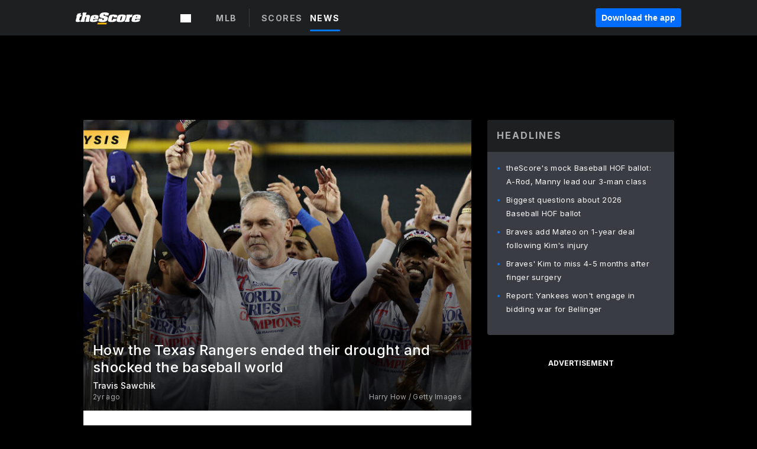

--- FILE ---
content_type: text/html; charset=utf-8
request_url: https://www.thescore.com/mlb/news/2752255/how-the-texas-rangers-ended-their-drought-and-shocked-the-baseball-world
body_size: 90587
content:
<!DOCTYPE html><html lang="en"><head><script type="6ca436a216f270333a6e7b9d-text/javascript">
      window.dataLayer = window.dataLayer || [];
      function gtag(){dataLayer.push(arguments);}

      gtag('consent', 'default', {
          ad_storage: "denied",
          analytics_storage: "denied",
          functionality_storage: "denied",
          personalization_storage: "denied",
          security_storage: "denied",
          ad_user_data: “denied”,
          ad_personalization: “denied”,
          'wait_for_update': 500
      });
</script><script type="6ca436a216f270333a6e7b9d-text/javascript" src="https://cdn.cookielaw.org/consent/0190bc90-bc78-77c9-88aa-94174b82975e/OtAutoBlock.js"></script><script src="https://cdn.cookielaw.org/scripttemplates/otSDKStub.js" type="6ca436a216f270333a6e7b9d-text/javascript" charSet="UTF-8" data-domain-script="0190bc90-bc78-77c9-88aa-94174b82975e"></script><script type="6ca436a216f270333a6e7b9d-text/javascript">
      function setupOneTrustClickHandlers() {
          const bannerAcceptBtn = document.getElementById('onetrust-accept-btn-handler');
          const bannerCloseBtn = document.getElementsByClassName(
            'onetrust-close-btn-handler ot-close-icon banner-close-button'
          )[0];
          const pcRejectAllBtn = document.getElementsByClassName('ot-pc-refuse-all-handler')[0];
          const pcSaveBtn = document.getElementsByClassName(
            'save-preference-btn-handler onetrust-close-btn-handler'
          )[0];
          if (bannerAcceptBtn) {
            bannerAcceptBtn.addEventListener('click', () => {
              location.reload();
            });
          }
          if (bannerCloseBtn) {
            bannerCloseBtn.addEventListener('click', () => {
              location.reload();
            });
          }
          if (pcRejectAllBtn) {
            pcRejectAllBtn.addEventListener('click', () => {
              location.reload();
            });
          }
          if (pcSaveBtn) {
            pcSaveBtn.addEventListener('click', () => {
              setTimeout(() => {
                location.reload();
              }, 200); // quick timeout so that the consent receipt can be sent and the cookie can be updated
            });
          }
      }
      function OnetrustAdsConsent(){
          if(googletag.apiReady){
              if(OptanonActiveGroups.match(/,C0004,/)){
                  googletag.pubads().setPrivacySettings({nonPersonalizedAds:false});
                  googletag.pubads().refresh();
                }
              else{
                  googletag.pubads().setPrivacySettings({nonPersonalizedAds:true});
                  googletag.pubads().refresh();
              }
          }
          else{
              setTimeout(()=>OnetrustAdsConsent(),100);
          }
      }
      function OptanonWrapper(){
          setupOneTrustClickHandlers();
          OnetrustAdsConsent();
      }
    </script><script src="https://cdn.cookielaw.org/opt-out/otCCPAiab.js" type="6ca436a216f270333a6e7b9d-text/javascript" charSet="UTF-8" ccpa-opt-out-ids="C0004" ccpa-opt-out-geo="all" ccpa-opt-out-lspa="false"></script><style>body {
  font-family: "Inter", sans-serif;
  background: #000;
  color: #fff;
  font-weight: 700;
  margin: 0;
  height: 100%;
}

a {
  text-decoration: none;
}

.Layout__skipToContentLink--34Mby {
  background: #006dff;
  color: #fff;
  left: 50%;
  padding: 8px;
  position: absolute;
  transform: translate(-50%, -100%);
  transition: transform 0.3s;
  z-index: 100;
}

.Layout__skipToContentLink--34Mby:focus {
  background-color: #005abe;
  transform: translate(-50%, 0%);
  outline: 2px solid #fff;
}

.Layout__headerContainer--2D6jQ {
  z-index: 3;
}

.Layout__header--15jBU {
  width: 100%;
  height: 63px;
  background-color: #1e1f21;
  box-shadow: 0 2px 6px 0 rgba(0, 0, 0, 0.5);
  display: flex;
  flex-direction: row;
  align-items: center;
  justify-content: center;
  position: fixed;
  z-index: 2;
}

.Layout__container--3VRLs {
  display: flex;
  min-height: 100vh;
  flex-direction: column;
}

.Layout__headercontainer--36Tvx {
  display: flex;
  max-width: 960px;
  align-items: center;
  justify-content: space-between;
  flex: 1 1 auto;
  margin: 0 auto;
  padding: 0 16px;
}

.Layout__downloadButton--o0OSi {
  background: #0078fd;
  width: 130px;
  height: 30px;
  border: none;
  font-size: 12px;
  color: #fff;
  display: block;
  cursor: pointer;
}

.Layout__logo--1W9FE {
  width: 130px;
  height: 24px;
  background: url(/static/vectors/thescore-logo.svg) 0 0 no-repeat;
  display: block;
  background-size: auto 225%;
}

.Layout__container--3VRLs {
  margin: 0 auto;
  overflow: hidden;
  width: 100%;
}

.Layout__content--2Vbni {
  display: flex;
  flex: 1;
  flex-direction: column;
  max-width: 1024px;
  min-height: 80vh;
  margin: 0 auto;
  width: 100%;
}

.Layout__footer--rY2uY {
  width: 100%;
}

.Layout__interstitialContainer--3CE1P {
  z-index: 10;
}

@media (max-width: 768px) {
  .Layout__desktopView--1ftg4 {
    display: none;
  }
}
@media (min-width: 768px) {
  .Layout__header--15jBU {
    margin-bottom: 32px;
  }
  .Layout__headercontainer--36Tvx {
    padding: 0 32px;
  }
}
@media (max-width: 1200px) {
  .Layout__container--3VRLs {
    background: #000 !important;
  }
}</style><style>/* latin-ext */
@font-face {
  font-family: "Roboto";
  font-style: italic;
  font-weight: 400;
  src: local("Roboto Italic"), local("Roboto-Italic"), local("sans-serif"), url(https://fonts.gstatic.com/s/roboto/v18/vSzulfKSK0LLjjfeaxcREhkAz4rYn47Zy2rvigWQf6w.woff2) format("woff2");
  unicode-range: U100-24f, U1-1eff, U20a0-20ab, U20ad-20cf, U2c60-2c7f, UA720-A7FF;
}
/* latin */
@font-face {
  font-family: "Roboto";
  font-style: italic;
  font-weight: 400;
  src: local("Roboto Italic"), local("Roboto-Italic"), local("sans-serif"), url(https://fonts.gstatic.com/s/roboto/v18/vPcynSL0qHq_6dX7lKVByXYhjbSpvc47ee6xR_80Hnw.woff2) format("woff2");
  unicode-range: U0-0ff, U131, U152-153, U2c6, U2da, U2dc, U2000-206f, U2074, U20ac, U2212, U2215;
}
/* latin-ext */
@font-face {
  font-family: "Roboto";
  font-style: normal;
  font-weight: 300;
  src: local("Roboto Light"), local("Roboto-Light"), local("sans-serif-light"), url(https://fonts.gstatic.com/s/roboto/v18/Pru33qjShpZSmG3z6VYwnYX0hVgzZQUfRDuZrPvH3D8.woff2) format("woff2");
  unicode-range: U100-24f, U1-1eff, U20a0-20ab, U20ad-20cf, U2c60-2c7f, UA720-A7FF;
}
/* latin */
@font-face {
  font-family: "Roboto";
  font-style: normal;
  font-weight: 300;
  src: local("Roboto Light"), local("Roboto-Light"), local("sans-serif-light"), url(https://fonts.gstatic.com/s/roboto/v18/Hgo13k-tfSpn0qi1SFdUfZBw1xU1rKptJj_0jans920.woff2) format("woff2");
  unicode-range: U0-0ff, U131, U152-153, U2c6, U2da, U2dc, U2000-206f, U2074, U20ac, U2212, U2215;
}
/* latin-ext */
@font-face {
  font-family: "Roboto";
  font-style: normal;
  font-weight: 400;
  src: local("Roboto"), local("Roboto-Regular"), local("sans-serif"), url(https://fonts.gstatic.com/s/roboto/v18/Ks_cVxiCiwUWVsFWFA3Bjn-_kf6ByYO6CLYdB4HQE-Y.woff2) format("woff2");
  unicode-range: U100-24f, U1-1eff, U20a0-20ab, U20ad-20cf, U2c60-2c7f, UA720-A7FF;
}
/* latin */
@font-face {
  font-family: "Roboto";
  font-style: normal;
  font-weight: 400;
  src: local("Roboto"), local("Roboto-Regular"), local("sans-serif"), url(https://fonts.gstatic.com/s/roboto/v18/oMMgfZMQthOryQo9n22dcuvvDin1pK8aKteLpeZ5c0A.woff2) format("woff2");
  unicode-range: U0-0ff, U131, U152-153, U2c6, U2da, U2dc, U2000-206f, U2074, U20ac, U2212, U2215;
}
/* latin-ext */
@font-face {
  font-family: "Roboto";
  font-style: normal;
  font-weight: 500;
  src: local("Roboto Medium"), local("Roboto-Medium"), local("sans-serif-medium"), url(https://fonts.gstatic.com/s/roboto/v18/oOeFwZNlrTefzLYmlVV1UIX0hVgzZQUfRDuZrPvH3D8.woff2) format("woff2");
  unicode-range: U100-24f, U1-1eff, U20a0-20ab, U20ad-20cf, U2c60-2c7f, UA720-A7FF;
}
/* latin */
@font-face {
  font-family: "Roboto";
  font-style: normal;
  font-weight: 500;
  src: local("Roboto Medium"), local("Roboto-Medium"), local("sans-serif-medium"), url(https://fonts.gstatic.com/s/roboto/v18/RxZJdnzeo3R5zSexge8UUZBw1xU1rKptJj_0jans920.woff2) format("woff2");
  unicode-range: U0-0ff, U131, U152-153, U2c6, U2da, U2dc, U2000-206f, U2074, U20ac, U2212, U2215;
}
/* latin-ext */
@font-face {
  font-family: "Roboto";
  font-style: normal;
  font-weight: 700;
  src: local("Roboto Bold"), local("Roboto-Bold"), local("sans-serif"), url(https://fonts.gstatic.com/s/roboto/v18/97uahxiqZRoncBaCEI3aW4X0hVgzZQUfRDuZrPvH3D8.woff2) format("woff2");
  unicode-range: U100-24f, U1-1eff, U20a0-20ab, U20ad-20cf, U2c60-2c7f, UA720-A7FF;
}
/* latin */
@font-face {
  font-family: "Roboto";
  font-style: normal;
  font-weight: 700;
  src: local("Roboto Bold"), local("Roboto-Bold"), local("sans-serif"), url(https://fonts.gstatic.com/s/roboto/v18/d-6IYplOFocCacKzxwXSOJBw1xU1rKptJj_0jans920.woff2) format("woff2");
  unicode-range: U0-0ff, U131, U152-153, U2c6, U2da, U2dc, U2000-206f, U2074, U20ac, U2212, U2215;
}
/* latin-ext */
@font-face {
  font-family: "Roboto Condensed";
  font-style: normal;
  font-weight: 400;
  src: local("Roboto Condensed"), local("RobotoCondensed-Regular"), local("sans-serif-condensed"), url(https://fonts.gstatic.com/s/robotocondensed/v16/Zd2E9abXLFGSr9G3YK2MsNKDSU5nPdoBdru70FiVyb0.woff2) format("woff2");
  unicode-range: U100-24f, U1-1eff, U20a0-20ab, U20ad-20cf, U2c60-2c7f, UA720-A7FF;
}
/* latin */
@font-face {
  font-family: "Roboto Condensed";
  font-style: normal;
  font-weight: 400;
  src: local("Roboto Condensed"), local("RobotoCondensed-Regular"), local("sans-serif-condensed"), url(https://fonts.gstatic.com/s/robotocondensed/v16/Zd2E9abXLFGSr9G3YK2MsH4vxAoi6d67T_UKWi0EoHQ.woff2) format("woff2");
  unicode-range: U0-0ff, U131, U152-153, U2c6, U2da, U2dc, U2000-206f, U2074, U20ac, U2212, U2215;
}
/* latin-ext */
@font-face {
  font-family: "Inconsolata";
  font-style: normal;
  font-weight: 400;
  src: local("Inconsolata Regular"), local("Inconsolata-Regular"), url(https://fonts.gstatic.com/s/inconsolata/v16/QldKNThLqRwH-OJ1UHjlKGlX5qhExfHwNJU.woff2) format("woff2");
  unicode-range: U100-24f, U259, U1-1eff, U2020, U20a0-20ab, U20ad-20cf, U2113, U2c60-2c7f, UA720-A7FF;
}
/* latin */
@font-face {
  font-family: "Inconsolata";
  font-style: normal;
  font-weight: 400;
  src: local("Inconsolata Regular"), local("Inconsolata-Regular"), url(https://fonts.gstatic.com/s/inconsolata/v16/QldKNThLqRwH-OJ1UHjlKGlZ5qhExfHw.woff2) format("woff2");
  unicode-range: U0-0ff, U131, U152-153, U2bb-2bc, U2c6, U2da, U2dc, U2000-206f, U2074, U20ac, U2122, U2191, U2193, U2212, U2215, UFEFF, UFFFD;
}
/* latin-ext */
@font-face {
  font-family: "Inconsolata";
  font-style: normal;
  font-weight: 700;
  src: local("Inconsolata Bold"), local("Inconsolata-Bold"), url(https://fonts.gstatic.com/s/inconsolata/v16/QldXNThLqRwH-OJ1UHjlKGHiw71n5_zaDpwm80E.woff2) format("woff2");
  unicode-range: U100-24f, U259, U1-1eff, U2020, U20a0-20ab, U20ad-20cf, U2113, U2c60-2c7f, UA720-A7FF;
}
/* latin */
@font-face {
  font-family: "Inconsolata";
  font-style: normal;
  font-weight: 700;
  src: local("Inconsolata Bold"), local("Inconsolata-Bold"), url(https://fonts.gstatic.com/s/inconsolata/v16/QldXNThLqRwH-OJ1UHjlKGHiw71p5_zaDpwm.woff2) format("woff2");
  unicode-range: U0-0ff, U131, U152-153, U2bb-2bc, U2c6, U2da, U2dc, U2000-206f, U2074, U20ac, U2122, U2191, U2193, U2212, U2215, UFEFF, UFFFD;
}</style><link rel="preconnect" href="https://fonts.gstatic.com"/><link href="https://fonts.googleapis.com/css2?family=Inter:wght@400;500;700&amp;display=swap" rel="stylesheet"/><link rel="preload" href="/static/css/grid.css" as="style"/><link rel="preload" href="/static/css/layout.css" as="style"/><meta charSet="utf-8"/><meta property="fb:app_id" content="124052647629735"/><meta property="og:site_name" content="theScore.com"/><meta name="viewport" content="initial-scale=1.0, width=device-width"/><link rel="icon" type="image/png" href="/static/images/favicon.png"/><meta name="google-site-verification" content="WHL02URiqh7UHOzRkgsUZzloEHa6suq6EBCn4m5JFGw"/><script class="kxct" data-id="tl6mtrbuw" data-timing="async" data-version="3.0" type="6ca436a216f270333a6e7b9d-text/javascript">
  window.Krux||((Krux=function(){Krux.q.push(arguments)}).q=[]);
  (function(){
    var k=document.createElement('script');k.type='text/javascript';k.async=true;
    k.src=(location.protocol==='https:'?'https:':'http:')+'//cdn.krxd.net/controltag/tl6mtrbuw.js';
    var s=document.getElementsByTagName('script')[0];s.parentNode.insertBefore(k,s);
  }());
</script><style>.Header__header--3AxUE {
  width: 100%;
  background-color: #1e1f21;
  display: flex;
  flex-direction: row;
  align-items: center;
  justify-content: center;
  z-index: 2;
  height: 60px;
}

.Header__headerWrap--1FpXt {
  width: 100%;
  height: auto;
  display: flex;
  flex-direction: column;
  background-color: #1e1f21;
  box-shadow: 0 2px 6px 0 rgba(0, 0, 0, 0.5);
}

.Header__logoNavBox--2Xi97 {
  display: flex;
  flex-direction: row;
  align-items: center;
}

.Header__logoInner--2i1J7 {
  align-items: center;
  display: flex;
}

.Header__navContainer--3Nbf6 {
  padding-left: 0;
}

.Header__headerWrap--1FpXt.Header__fixed--2j7PU {
  position: fixed;
}

.Header__headerContainer--yilsM {
  display: flex;
  max-width: 1024px;
  align-items: center;
  justify-content: space-between;
  flex: 1 1 auto;
  margin: 0 auto;
  padding: 0 16px;
  z-index: 2;
}

.Header__scheduleWrap--3KRVz {
  max-width: 1024px;
  margin: 0 16px;
}

.Header__downloadButton--2ZRMD {
  background: #0078fd;
  width: 113px;
  height: 34px;
  border: none;
  font-size: 12px;
  color: #fff;
  display: block;
  cursor: pointer;
}

.Header__logoWrapper--RVaMd {
  padding-top: 2px;
}

.Header__logo--3szyq {
  width: 110px;
  height: 24px;
  background: url(/static/vectors/thescore-logo.svg) 0 2px no-repeat;
  display: block;
  background-size: auto 190%;
}

.Header__hideOnDesktop--239HN {
  display: none;
}

@media (min-width: 992px) {
  .Header__scheduleWrap--3KRVz {
    margin: 0 auto;
  }
}
@media (max-width: 992px) {
  .Header__hideOnMobile--38_eK {
    display: none;
  }
  .Header__hideOnDesktop--239HN {
    display: block;
  }
}</style><style>.ShowBreakingNews__root--WJk-T {
  z-index: 3;
  position: fixed;
}</style><style>/*
  Chevrons in CSS: https://codepen.io/anon/pen/rYGWGY
*/
.DesktopMenu__chevron--GWSEw::before {
  border-style: solid;
  border-width: 0.15em 0.15em 0 0;
  content: "";
  display: inline-block;
  height: 0.35em;
  left: 0.15em;
  position: relative;
  top: 0;
  transform: rotate(-45deg);
  vertical-align: top;
  width: 0.35em;
  margin-top: 0.3em;
}

.DesktopMenu__chevron--GWSEw.DesktopMenu__bottom--1RUm5::before {
  top: 0;
  transform: rotate(135deg);
}

.DesktopMenu__hamburgerWrapper--2jaHU {
  background-color: transparent;
  margin-left: -16px;
  padding: 22px;
  position: relative;
  top: 2px;
}

.DesktopMenu__hamburgerWrapper--2jaHU:focus {
  outline: 2px solid #fff;
}

.DesktopMenu__highlight--2uOKF {
  margin-left: -5px;
  padding: 5px;
  border-radius: 2px;
  width: 110px;
  display: inline-block;
  background-color: rgb(62, 62, 70);
}

.DesktopMenu__chevron--GWSEw {
  padding-left: 5px;
}

.DesktopMenu__dropdownMenu--1u-qp {
  position: absolute;
  top: 100%;
  left: 0;
  background-color: #141414;
  z-index: 100;
  height: auto;
  cursor: initial;
  box-shadow: 2px 1px 5px 3px rgba(30, 31, 33, 0.25);
}
.DesktopMenu__dropdownMenu--1u-qp a:focus {
  outline: 1px solid #fff;
}

.DesktopMenu__flexWrapper--364lc {
  align-items: center;
  display: flex;
}

.DesktopMenu__dropdownMenus--sl072 {
  align-items: baseline;
}

.DesktopMenu__dropdownWrapper--3o1J9 {
  display: flex;
  padding: 20px;
  width: 850px;
}

.DesktopMenu__dropdownWrapper--3o1J9 > :first-child {
  width: 120px;
}

.DesktopMenu__mainMenu--3LU1u {
  -webkit-font-smoothing: antialiased;
  margin: 0 auto;
  position: relative;
  height: 60px;
  font-size: 13px;
  font-weight: 700;
  letter-spacing: 0.3px;
  line-height: 1.27;
  text-align: center;
  color: #f9f9f9;
  padding: 0 0 0 16px;
  cursor: pointer;
  display: flex;
  margin-left: 25px;
}

.DesktopMenu__leagues--275E- {
  flex: 1;
}

.DesktopMenu__divider--2ILjp {
  border-right: 1px solid #393c42;
  height: 30px;
  margin: 0 20px 0 0;
  padding: 0 20px;
}

.DesktopMenu__mainMenu--3LU1u ul {
  list-style: none;
  padding: 0;
  margin: 0;
}

.DesktopMenu__mainMenu--3LU1u.DesktopMenu__hide--p0oNT::after {
  display: none;
}

.DesktopMenu__mainMenu--3LU1u:focus {
  outline: none;
}

.DesktopMenu__menuButton--17JlI {
  position: relative;
  align-items: center;
  display: flex;
}

.DesktopMenu__menuButton--17JlI:focus {
  outline: none;
}

.DesktopMenu__menuHeader--2BAds {
  font-size: 16px;
  font-weight: 500;
  line-height: 1.4;
  letter-spacing: normal;
  text-align: left;
  padding-bottom: 10px;
  margin: 0;
  color: #fff;
}

.DesktopMenu__menuElement--Ixe-8 {
  opacity: 0.65;
  font-weight: 700;
  font-size: 13px;
  line-height: 1.43;
  letter-spacing: 1.5px;
  text-align: left;
  color: #f9f9f9;
  cursor: pointer;
  padding: 6px 0;
  text-transform: uppercase;
  display: flex;
  align-items: center;
}

.DesktopMenu__menuElement--Ixe-8:focus {
  outline: none;
}

.DesktopMenu__menuElement--Ixe-8:hover {
  opacity: 1;
}

.DesktopMenu__leagueHeader--2PlsL {
  -webkit-font-smoothing: antialiased;
  font-size: 14px;
  font-weight: 700;
  line-height: 1.38;
  letter-spacing: 1.5px;
  color: rgba(255, 255, 255, 0.65);
}

.DesktopMenu__leagueElement--1v_mZ {
  flex: 1;
}
.DesktopMenu__leagueElement--1v_mZ li {
  border-bottom: 1px solid #393c42;
}
.DesktopMenu__leagueElement--1v_mZ:first-child {
  margin-right: 20px;
}

.DesktopMenu__leagueIcon--1VRSr {
  width: 14px;
  height: 14px;
  display: inline-block;
  margin-right: 10px;
  background-color: #fff;
  position: relative;
  min-width: 14px;
  min-height: 14px;
}

.DesktopMenu__selected--LN__k .DesktopMenu__leagueIcon--1VRSr {
  background-color: #0078fd;
}

.DesktopMenu__selected--LN__k.DesktopMenu__menuElement--Ixe-8 {
  opacity: 1;
}

.DesktopMenu__leagueMenu--15QaT {
  -webkit-font-smoothing: antialiased;
  position: relative;
  height: 60px;
  font-size: 13px;
  font-weight: 700;
  letter-spacing: 0.3px;
  line-height: 1.27;
  text-align: center;
  color: #f9f9f9;
  cursor: pointer;
  display: -ms-flexbox;
  display: flex;
  background-color: transparent;
  align-items: center;
}

.DesktopMenu__leagueMenu--15QaT .DesktopMenu__dropdownMenu--1u-qp {
  width: auto;
  min-width: 150px;
}

.DesktopMenu__hoverMenu--1EYKj {
  background-color: #3a3d40;
}

.DesktopMenu__auto--2nbcs {
  mask: url("/static/vectors/sportIcons/auto.svg") no-repeat 0 0/cover;
}

.DesktopMenu__baseball--157ve {
  mask: url("/static/vectors/sportIcons/baseball.svg") no-repeat 0 0/cover;
}

.DesktopMenu__basketball--1fsGj {
  mask: url("/static/images/sportIcons/basketball@2x.png") no-repeat 0 0/cover;
}

.DesktopMenu__football--5C_7U {
  mask: url("/static/images/sportIcons/football@2x.png") no-repeat 0 0/cover;
}

.DesktopMenu__golf--Vrkem {
  mask: url("/static/vectors/sportIcons/golf.svg") no-repeat 0 0/cover;
}

.DesktopMenu__hockey--ijg_I {
  mask: url("/static/vectors/sportIcons/hockey.svg") no-repeat 0 0/cover;
}

.DesktopMenu__mma--1agJg {
  mask: url("/static/vectors/sportIcons/mma.svg") no-repeat 0 0/cover;
}

.DesktopMenu__soccer--19nh1 {
  mask: url("/static/images/sportIcons/soccer@2x.png") no-repeat 0 0/cover;
}

.DesktopMenu__tennis--2ebXP {
  mask: url("/static/vectors/sportIcons/tennis.svg") no-repeat 0 0/cover;
}

.DesktopMenu__hamburger--1G9cL {
  width: 18px;
  margin-right: 0;
  mask: url("/static/vectors/menu.svg") no-repeat 0 0/cover;
}

.DesktopMenu__link--jhJVn:focus {
  outline: 2px solid #fff;
}

.DesktopMenu__menuElementInnerContainer--dxs5h {
  align-items: center;
  display: flex;
  flex: 1;
  justify-content: space-between;
}</style><style>.GetTheAppModal__desktopView--4RSQi {
  display: none;
}

.GetTheAppModal__mobileView--ERBHC {
  display: block;
}

.GetTheAppModal__overlay--s7K52 {
  background-color: rgba(0, 0, 0, 0.3);
  position: fixed;
  top: 0;
  left: 0;
  width: 100vw;
  height: 100vh;
  z-index: 100;
}

.GetTheAppModal__thankYouMessage--3ENwT {
  width: 100%;
  height: 100%;
  text-align: center;
  font-size: 25px;
  font-weight: 400;
  margin-top: 220px;
}

.GetTheAppModal__modalContainer--Noqwb {
  position: absolute;
  background-color: #f9f9f9;
  left: calc(50% - 400px);
  top: calc(50% - 270px);
  width: 800px;
  height: 540px;
  border-radius: 8px;
  background-image: linear-gradient(to bottom, #f9f9f9, #eee);
  color: #000;
  box-shadow: 0 0 25px #000;
  transition: 1s;
}
.GetTheAppModal__modalContainer--Noqwb:focus {
  outline: 0;
}
.GetTheAppModal__modalContainer--Noqwb .GetTheAppModal__closeX--33p5P {
  position: absolute;
  right: 16px;
  top: 16px;
  font-size: 22px;
  cursor: pointer;
  padding: 0 2px;
}
body.user-is-tabbing .GetTheAppModal__modalContainer--Noqwb .GetTheAppModal__closeX--33p5P:focus {
  outline: 2px solid #1e1f21;
}
.GetTheAppModal__modalContainer--Noqwb .GetTheAppModal__closeX--33p5P:hover {
  color: #ddd;
}
.GetTheAppModal__modalContainer--Noqwb .GetTheAppModal__appRatingContainer--1_EFr .GetTheAppModal__appTitle--1XXmt {
  font-weight: 700;
}
.GetTheAppModal__modalContainer--Noqwb .GetTheAppModal__appRatingContainer--1_EFr .GetTheAppModal__appDownloads--2Gavz {
  font-size: 12px;
}
.GetTheAppModal__modalContainer--Noqwb .GetTheAppModal__appRatingContainer--1_EFr .GetTheAppModal__appIcon--xrudK {
  float: left;
  vertical-align: top;
  margin-right: 7px;
}
.GetTheAppModal__modalContainer--Noqwb .GetTheAppModal__appRatingContainer--1_EFr img {
  padding-left: 3px;
}
.GetTheAppModal__modalContainer--Noqwb .GetTheAppModal__title--3KxsL {
  width: 560px;
  height: 76px;
  font-size: 32px;
  text-align: center;
  color: #393c42;
  margin: 0 auto;
  margin-top: 40px;
  margin-bottom: 40px;
}
.GetTheAppModal__modalContainer--Noqwb .GetTheAppModal__sendButton--2A1jf {
  text-align: center;
  margin-top: 15px;
  box-sizing: border-box;
  width: 180px;
  height: 52px;
  border-radius: 4px;
  background-color: #006dff;
  font-size: 16px;
  font-weight: 700;
  color: #fff;
  cursor: pointer;
}
.GetTheAppModal__modalContainer--Noqwb .GetTheAppModal__sendButton--2A1jf:hover {
  background-color: #005abe;
}
body.user-is-tabbing .GetTheAppModal__modalContainer--Noqwb .GetTheAppModal__sendButton--2A1jf:focus {
  box-shadow: 0 0 0 2px #1e1f21;
}
.GetTheAppModal__modalContainer--Noqwb .GetTheAppModal__promptMessage--XuCvX {
  margin-top: 5px;
}
.GetTheAppModal__modalContainer--Noqwb .GetTheAppModal__signupContainer--1h4xV {
  font-size: 14px;
  font-weight: 400;
  vertical-align: top;
  padding: 0 38px;
  display: inline-block;
  box-sizing: border-box;
  width: 500px;
}
.GetTheAppModal__modalContainer--Noqwb .GetTheAppModal__signupContainer--1h4xV .GetTheAppModal__switchContainer--2Mjyq {
  cursor: pointer;
  margin: 20px 0;
  width: 362px;
  height: 52px;
  border-radius: 26px;
  border: solid 1px #f9f9f9;
}
.GetTheAppModal__modalContainer--Noqwb .GetTheAppModal__signupContainer--1h4xV .GetTheAppModal__switchOn--3uL6B {
  font-size: 16px;
  display: inline-block;
  text-align: center;
  box-sizing: border-box;
  color: #fff;
  width: 181px;
  height: 52px;
  border-radius: 26px;
  background-color: #aaa;
}
.GetTheAppModal__modalContainer--Noqwb .GetTheAppModal__signupContainer--1h4xV .GetTheAppModal__switchOn--3uL6B:focus {
  outline: 0;
}
.GetTheAppModal__modalContainer--Noqwb .GetTheAppModal__signupContainer--1h4xV .GetTheAppModal__switchOff--3b48R {
  font-size: 16px;
  display: inline-block;
  text-align: center;
  box-sizing: border-box;
  color: #fff;
  width: 181px;
  height: 52px;
  border-radius: 26px;
  color: #393c42;
}
.GetTheAppModal__modalContainer--Noqwb .GetTheAppModal__signupContainer--1h4xV .GetTheAppModal__switchOff--3b48R:focus {
  outline: 0;
}
.GetTheAppModal__modalContainer--Noqwb .GetTheAppModal__signupContainer--1h4xV input {
  font-size: 16px;
  margin-top: 15px;
  padding: 13px;
  border: 1px solid #acacac;
  border-radius: 5px;
  width: 280px;
}
.GetTheAppModal__modalContainer--Noqwb .GetTheAppModal__signupContainer--1h4xV select {
  font-size: 16px;
  margin-right: 15px;
}
.GetTheAppModal__modalContainer--Noqwb .GetTheAppModal__mobileImageContainer--1co_5 {
  display: inline-block;
  width: 275px;
}
.GetTheAppModal__modalContainer--Noqwb .GetTheAppModal__getAppStores--1URXu {
  margin: 10px 0;
}
.GetTheAppModal__modalContainer--Noqwb .GetTheAppModal__getAppStores--1URXu ul {
  margin: 0;
  padding: 0;
  list-style: none;
}
.GetTheAppModal__modalContainer--Noqwb .GetTheAppModal__getAppStores--1URXu li {
  margin-right: 5px;
  display: inline-block;
}

.GetTheAppModal__getTheAppButton--1tOrV {
  background-color: #006dff;
  margin-left: -100px;
  height: 32px;
  border: none;
  font-size: 14px;
  color: #fff;
  display: block;
  cursor: pointer;
  text-align: center;
  font-weight: 700;
  line-height: 32px;
  border-radius: 4px;
  padding: 0 10px;
}
.GetTheAppModal__getTheAppButton--1tOrV:hover {
  background-color: #005abe;
}
body.user-is-tabbing .GetTheAppModal__getTheAppButton--1tOrV:focus {
  box-shadow: 0 0 0 2px #fff;
}

.GetTheAppModal__appStoreButton--uC06M {
  display: inline-block;
}
.GetTheAppModal__appStoreButton--uC06M img {
  vertical-align: bottom;
}
body.user-is-tabbing .GetTheAppModal__appStoreButton--uC06M:focus {
  outline: 2px solid #3290fc;
}

@media (max-width: 768px) {
  .GetTheAppModal__modalContainer--Noqwb {
    left: 0;
    top: 0;
    width: 100%;
    height: 100%;
    border-radius: 0;
  }
  .GetTheAppModal__modalContainer--Noqwb .GetTheAppModal__title--3KxsL {
    width: auto;
    height: auto;
    font-size: 26px;
    margin-top: 0;
  }
  .GetTheAppModal__modalContainer--Noqwb .GetTheAppModal__signupContainer--1h4xV {
    width: auto;
    padding: 0;
  }
  .GetTheAppModal__modalContainer--Noqwb .GetTheAppModal__signupContainer--1h4xV input {
    width: 100%;
    box-sizing: border-box;
  }
  .GetTheAppModal__modalContainer--Noqwb .GetTheAppModal__sendButton--2A1jf {
    width: 100%;
  }
  .GetTheAppModal__modalContainer--Noqwb .GetTheAppModal__getAppStores--1URXu {
    margin: 50px 0;
    text-align: center;
  }
  .GetTheAppModal__modalContainer--Noqwb .GetTheAppModal__mobileImageContainer--1co_5 {
    display: block;
    text-align: center;
    width: 100%;
  }
  .GetTheAppModal__modalContentContainer--OtLNJ {
    padding: 50px 10px 10px;
    height: 100%;
    max-width: 400px;
    margin: 0 auto;
    overflow: auto;
  }
}</style><style>.Nav__nav--2HXbc {
  align-items: center;
  display: flex;
  height: 38px;
  max-width: 720px;
  justify-content: left;
  padding: 0 16px;
}

.Nav__desktopMenu--adRpn {
  display: none;
}

.Nav__subNavWrap--1GJe0 {
  height: 100%;
  min-width: 0;
  max-width: 100%;
}

@media (min-width: 992px) {
  .Nav__nav--2HXbc {
    margin: 0;
    justify-content: start;
    z-index: 2;
  }
  .Nav__desktopMenu--adRpn {
    display: block;
  }
  .Nav__mobileMenu--1AdSC {
    display: none;
  }
}</style><style>.SubNav__link--1XEsc:focus {
  box-shadow: inset 0 0 0 2px #fff;
  outline: none;
}</style><style> {
  /*
   * Container style
   */
  /*
   * Scrollbar rail styles
   */
  /*
   * Scrollbar thumb styles
   */
  /* MS supports */
}
.ps {
  overflow: hidden !important;
  overflow-anchor: none;
  -ms-overflow-style: none;
  touch-action: auto;
  -ms-touch-action: auto;
}
.ps__rail-x {
  display: none;
  opacity: 0;
  transition: background-color 0.2s linear, opacity 0.2s linear;
  -webkit-transition: background-color 0.2s linear, opacity 0.2s linear;
  height: 15px;
  /* there must be 'bottom' or 'top' for ps__rail-x */
  bottom: 0px;
  /* please don't change 'position' */
  position: absolute;
}
.ps__rail-y {
  display: none;
  opacity: 0;
  transition: background-color 0.2s linear, opacity 0.2s linear;
  -webkit-transition: background-color 0.2s linear, opacity 0.2s linear;
  width: 15px;
  /* there must be 'right' or 'left' for ps__rail-y */
  right: 0;
  /* please don't change 'position' */
  position: absolute;
}
.ps--active-x > .ps__rail-x,
.ps--active-y > .ps__rail-y {
  display: block;
  background-color: transparent;
}
.ps:hover > .ps__rail-x,
.ps:hover > .ps__rail-y,
.ps--focus > .ps__rail-x,
.ps--focus > .ps__rail-y,
.ps--scrolling-x > .ps__rail-x,
.ps--scrolling-y > .ps__rail-y {
  opacity: 0.6;
}
.ps .ps__rail-x:hover,
.ps .ps__rail-y:hover,
.ps .ps__rail-x:focus,
.ps .ps__rail-y:focus,
.ps .ps__rail-x.ps--clicking,
.ps .ps__rail-y.ps--clicking {
  background-color: #eee;
  opacity: 0.9;
}
.ps__thumb-x {
  background-color: #aaa;
  border-radius: 6px;
  transition: background-color 0.2s linear, height 0.2s ease-in-out;
  -webkit-transition: background-color 0.2s linear, height 0.2s ease-in-out;
  height: 6px;
  /* there must be 'bottom' for ps__thumb-x */
  bottom: 2px;
  /* please don't change 'position' */
  position: absolute;
}
.ps__thumb-y {
  background-color: #aaa;
  border-radius: 6px;
  transition: background-color 0.2s linear, width 0.2s ease-in-out;
  -webkit-transition: background-color 0.2s linear, width 0.2s ease-in-out;
  width: 6px;
  /* there must be 'right' for ps__thumb-y */
  right: 2px;
  /* please don't change 'position' */
  position: absolute;
}
.ps__rail-x:hover > .ps__thumb-x,
.ps__rail-x:focus > .ps__thumb-x,
.ps__rail-x.ps--clicking .ps__thumb-x {
  background-color: #999;
  height: 11px;
}
.ps__rail-y:hover > .ps__thumb-y,
.ps__rail-y:focus > .ps__thumb-y,
.ps__rail-y.ps--clicking .ps__thumb-y {
  background-color: #999;
  width: 11px;
}
@supports (-ms-overflow-style: none) {
  .ps {
    overflow: auto !important;
  }
}
@media screen and (-ms-high-contrast: active), (-ms-high-contrast: none) {
  .ps {
    overflow: auto !important;
  }
}
.ps .ps__rail-x:hover,
.ps .ps__rail-y:hover,
.ps .ps__rail-x:focus,
.ps .ps__rail-y:focus,
.ps .ps__rail-x.ps--clicking,
.ps .ps__rail-y.ps--clicking {
  background-color: transparent;
}

.ScrollMenu__scrollMenu--Dyi3i {
  -webkit-font-smoothing: antialiased;
  position: relative;
  display: flex;
  width: 100%;
}

.ScrollMenu__headingScrollWrapper--2fVpa {
  overflow: hidden;
  width: 100%;
  -webkit-overflow-scrolling: touch;
}

.ScrollMenu__headingScroll--1THJf {
  position: relative;
  display: flex;
  height: 100%;
  width: 100%;
  padding-bottom: 10px;
}

.ScrollMenu__scrollButton--275mg {
  top: 0;
  bottom: 0;
  flex-shrink: 0;
  cursor: pointer;
  background: no-repeat center/80% url(/static/vectors/desktop-arrow.svg);
  padding-left: 20px;
  margin-top: -10px;
  margin-left: 10px;
  margin-right: 0;
}

.ScrollMenu__hidden--2n9bO {
  display: hidden;
}

.ScrollMenu__scrollButton--275mg:focus {
  outline: none;
}

.ScrollMenu__scrollLeft--2PKKo {
  -moz-transform: scaleX(-1);
  -o-transform: scaleX(-1);
  -webkit-transform: scaleX(-1);
  transform: scaleX(-1);
  filter: FlipH;
  -ms-filter: "FlipH";
  margin-left: 0;
  margin-right: 10px;
}

@media only screen and (max-width: 768px) {
  .ScrollMenu__scrollButton--275mg {
    display: none;
  }
}</style><style>.ScrollMenuElement__firstCard--eHH6q {
  margin-left: 20px;
}

.ScrollMenuElement__headingBox--2RLss {
  cursor: pointer;
  display: inline-flex;
  align-items: center;
  position: relative;
  height: 38px;
  margin: 0 12px 0 0;
}

.ScrollMenuElement__headingBox--2RLss[role=button]:focus {
  outline: none;
  box-shadow: inset 0 0 0 2px #fff;
}

.ScrollMenuElement__headingBox--2RLss:focus {
  outline: none;
}

.ScrollMenuElement__heading--35tvp {
  white-space: nowrap;
  font-size: 11px;
  font-weight: 700;
  color: rgba(249, 249, 249, 0.65);
  -webkit-transition: color 0.3s;
  -moz-transition: color 0.3s;
  transition: color 0.3s;
}

.ScrollMenuElement__selected--3ROWz .ScrollMenuElement__heading--35tvp::after,
.ScrollMenuElement__headingBox--2RLss .ScrollMenuElement__heading--35tvp::after {
  position: absolute;
  bottom: 0;
  left: 0;
  right: 0;
  display: block;
  margin: 0 auto;
  height: 3px;
  background-color: #0078fd;
  content: "";
  border-radius: 1.5px;
}

.ScrollMenuElement__navMenu--uX4-L .ScrollMenuElement__heading--35tvp {
  font-size: 14px;
  letter-spacing: 1.5px;
  line-height: 1.38;
}

.ScrollMenuElement__navMenu--uX4-L .ScrollMenuElement__heading--35tvp::after {
  bottom: -4px;
}

.ScrollMenuElement__headingBox--2RLss .ScrollMenuElement__heading--35tvp::after {
  width: 0;
  opacity: 0;
  -webkit-transition: width 0.3s, opacity 0.6s;
  -moz-transition: width 0.3s, opacity 0.6s;
  transition: width 0.3s, opacity 0.6s;
}

@media (min-width: 768px) {
  .ScrollMenuElement__selected--3ROWz .ScrollMenuElement__heading--35tvp::after,
  .ScrollMenuElement__headingBox--2RLss:hover .ScrollMenuElement__heading--35tvp::after,
  .ScrollMenuElement__headingBox--2RLss:focus .ScrollMenuElement__heading--35tvp::after {
    opacity: 1;
    width: 100%;
  }
  .ScrollMenuElement__selected--3ROWz .ScrollMenuElement__heading--35tvp,
  .ScrollMenuElement__headingBox--2RLss:hover .ScrollMenuElement__heading--35tvp {
    color: white;
  }
  .ScrollMenuElement__navMenu--uX4-L .ScrollMenuElement__heading--35tvp::after {
    bottom: -4px;
  }
  .ScrollMenuElement__heading--35tvp {
    font-size: 13px;
  }
}
@media (max-width: 768px) {
  .ScrollMenuElement__selected--3ROWz .ScrollMenuElement__heading--35tvp::after,
  .ScrollMenuElement__heading--35tvp::after,
  .ScrollMenuElement__headingBox--2RLss:focus .ScrollMenuElement__heading--35tvp::after {
    opacity: 1;
    width: 100%;
  }
  .ScrollMenuElement__firstCard--eHH6q {
    margin-left: 12px;
  }
  .ScrollMenuElement__navMenu--uX4-L.ScrollMenuElement__headingBox--2RLss {
    margin-right: 10px;
  }
  .ScrollMenuElement__selected--3ROWz .ScrollMenuElement__heading--35tvp,
  .ScrollMenuElement__headingBox--2RLss {
    opacity: 1;
    color: white;
  }
  .ScrollMenuElement__heading--35tvp {
    font-size: 13px;
  }
  .ScrollMenuElement__navMenu--uX4-L .ScrollMenuElement__heading--35tvp::after {
    bottom: 0;
  }
  .ScrollMenuElement__navMenu--uX4-L .ScrollMenuElement__heading--35tvp {
    font-size: 14px;
  }
}</style><title>How the Texas Rangers ended their drought and shocked the baseball world | theScore.com</title><meta property="og:title" content="How the Texas Rangers ended their drought and shocked the baseball world"/><meta property="og:type" content="article"/><meta property="og:url" content="https://thescore.com/mlb/news/2752255"/><meta property="og:locale" content="en_CA"/><meta property="og:image" content="https://assets-cms.thescore.com/uploads/image/file/599259/w768xh576_GettyImages-1769888550.jpg?ts=1698947059"/><meta property="og:image:secure_url" content="https://assets-cms.thescore.com/uploads/image/file/599259/w768xh576_GettyImages-1769888550.jpg?ts=1698947059"/><meta property="og:image:type" content="image/jpeg"/><meta property="og:image:width" content="1280"/><meta property="og:image:height" content="966"/><meta property="og:description" content="When Jacob deGrom sat before reporters last winter and said he joined the Texas Rangers to win a championship, it seemed far-fetched.The Rangers had improved after losing 102 games in 2021 but had compiled six straight losing campaigns. They had never won a title in their 62-year history and hadn&#x27;t reached the playoffs since 2016.The deGrom signing was a continuation of a surprising spending spree that began after the 2021 season. The Rangers shocked baseball early that winter by signing infielders Marcus Semien and Corey Seager to contracts totaling half a billion dollars. Seager&#x27;s deal was the second-largest free-agent deal in major-league history at the time. Christian Petersen / GettyFor the Rangers, the deals seemed like desperate investments - long-shot shortcuts for a team well behind the dominant Houston Astros in the American League West. For the players, the deals were simply the greatest contracts available on the open market with the additional perk of playing in Texas, which doesn&#x27;t have a state income tax.Semien had fallen a game short of reaching the playoffs with the Toronto Blue Jays in 2021, and Seager was a rare free agent just about to enter his late-20s prime after seven seasons with the Los Angeles Dodgers. Seager had been the 2020 World Series MVP and he was leaving perhaps the best organization in baseball to join a long-term project.“Culture is built by people,&quot; Seager said at his introductory press conference.Teams often find motivational fuel in creating a narrative that no one believes in them. In this case, it was true that few believed the Rangers were laying the foundation for something special with those signings. Yet on Wednesday night, the Rangers won their first World Series title in franchise history and required just five games to take down the Arizona Diamondbacks.The Rangers demonstrated that they didn&#x27;t simply take a shortcut to a World Series title by signing stars; they selected the right players to build not just a stronger roster, but a culture that could create something greater than the sum of its parts. Carmen Mandato / GettyIn understanding how the Rangers ended their championship drought, we must begin with the spending. In an era when so many teams have tried to avoid big splashes on the open market, the Rangers embraced it. Ownership commitment does matter.Of their 49 wins above replacement as calculated by Baseball Reference, 46.1% of that production came from free agents. Only 14.7% came from the amateur draft and international amateur free agency.Yes, spending-heavy approaches don&#x27;t always work - as the New York Mets, San Diego Padres, and Los Angeles Angels of recent years have learned - so they needed some good fortune as well.Free agents are often near the end of their physical peak or in the midst of their decline years when joining a new club. However, the free agents the Rangers collected (aside from deGrom, who suffered a season-ending injury) continued to perform at peak levels this season.The 33-year-old Semien enjoyed a 6-WAR season and then put Game 5 out of reach with a ninth-inning home run. Fellow 33-year-old Nathan Eovaldi battled through a spate of Diamondbacks baserunners Wednesday night to become the first player to win five games in the postseason, posting a 2.95 ERA in October. Chris Coduto / GettyThe Rangers didn&#x27;t just identify and pay for great talent - they wanted great people, too.Semien, for instance, is well-known for his character. He didn&#x27;t miss a single game this year, playing in all 179 games in the combined regular and postseason. Seager is known for enjoying the grind, too. Their routines set standards for the rest of the clubhouse.New manager Bruce Bochy played a big part in creating that culture as well. He&#x27;s now just the sixth manager to win four World Series titles.Clubhouse culture is tough to quantify, but that doesn&#x27;t mean it doesn&#x27;t matter. We cannot measure everything that counts.&quot;You want to create an environment that is going to bring out the best in the players,&quot; Bochy told me earlier this season of the environment he attempts to cultivate. &quot;Have them comfortable. Have them play with freedom, freedom that you need to play with to be the best that you can be. Not feeling pressure or anything. It&#x27;s a culture you want to have.&quot;When the Rangers were off to an excellent start in the first half of the season, I asked first baseman Nathaniel Lowe how every player on the club seemed to be getting better.Four of the 26 most improved hitters this season (by FanGraphs WAR) were Rangers, and all four were players with established track records: Seager, Semien, Jonah Heim, and Adolis García.&quot;Happy players. I&#x27;m telling you, man. When you get players happy together, I think you are going to find the best performance,&quot; Lowe said.Lowe said happy players want to show up, want to work, and want to share ideas, and they&#x27;re fully invested in getting better.Perhaps that explains the Rangers&#x27; ability to go 11-0 on the road in the postseason. Daniel Shirey / GettyAnd that&#x27;s also the type of culture that will take full advantage of new development practices and technologies. The Rangers hired coaches like hitting instructor Donnie Ecker to help get the most out of their players.Semien said he had never hit foam baseballs out of high-velocity machines as he did this season before joining Texas. That allowed him more game-like reps because the foam balls reduce wear and tear on players&#x27; hands.There&#x27;s a reason that big spending worked this time and not when the Rangers signed Alex Rodriguez to a record free-agent deal after the 2000 season. Former president Jon Daniels, fired in August 2022, explained why this would be different when the club signed Seager nearly two years ago.&quot;The size of the contract that was given to Alex (Rodriguez) at the time, that wasn&#x27;t so much the issue,&quot; Daniels said, according to MLB.com&#x27;s Kennedi Landry. &quot;It was that it was not consistent with the rest of the plan. There was not a continuing commitment to be able to build, whether that was to promote young players and develop them or to be able to add other key players externally. That didn&#x27;t really happen.&quot;It did happen this time, although general manager Chris Young finished the job after being promoted following Daniels&#x27; dismissal.The Rangers folded young homegrown players such as Josh Jung and Evan Carter into the mix. They supplemented the roster with signings like Eovaldi last offseason and brought in trade-deadline acquisitions such as Max Scherzer and Jordan Montgomery when the Rangers lost steam and the Astros and Mariners caught them in the standings.The activity ran counter to the strategy of many GMs who now choose not to go all-in on any single season. &quot;I believed in the character of the group,&quot; Young told The Athletic&#x27;s Andy McCullough of his approach to the deadline. &quot;Winning people. High-character guys. I knew that they would fight until the end.”Yes, the Rangers paid up for stars, but spending alone doesn&#x27;t explain this championship. They didn&#x27;t buy a title. To reach the pinnacle of the sport, they had to build a culture. They had to build a team.Travis Sawchik is theScore&#x27;s senior baseball writer."/><meta name="twitter:card" content="summary_large_image"/><meta name="twitter:site" content="@theScore"/><meta name="twitter:title" content="How the Texas Rangers ended their drought and shocked the baseball wor"/><meta name="twitter:description" content="When Jacob deGrom sat before reporters last winter and said he joined the Texas Rangers to win a championship, it seemed far-fetched.The Rangers had improved after losing 102 games in 2021 but had compiled six straight losing campaigns. They had never won a title in their 62-year history and hadn&#x27;t reached the playoffs since 2016.The deGrom signing was a continuation of a surprising spending spree that began after the 2021 season. The Rangers shocked baseball early that winter by signing infielders Marcus Semien and Corey Seager to contracts totaling half a billion dollars. Seager&#x27;s deal was the second-largest free-agent deal in major-league history at the time. Christian Petersen / GettyFor the Rangers, the deals seemed like desperate investments - long-shot shortcuts for a team well behind the dominant Houston Astros in the American League West. For the players, the deals were simply the greatest contracts available on the open market with the additional perk of playing in Texas, which doesn&#x27;t have a state income tax.Semien had fallen a game short of reaching the playoffs with the Toronto Blue Jays in 2021, and Seager was a rare free agent just about to enter his late-20s prime after seven seasons with the Los Angeles Dodgers. Seager had been the 2020 World Series MVP and he was leaving perhaps the best organization in baseball to join a long-term project.“Culture is built by people,&quot; Seager said at his introductory press conference.Teams often find motivational fuel in creating a narrative that no one believes in them. In this case, it was true that few believed the Rangers were laying the foundation for something special with those signings. Yet on Wednesday night, the Rangers won their first World Series title in franchise history and required just five games to take down the Arizona Diamondbacks.The Rangers demonstrated that they didn&#x27;t simply take a shortcut to a World Series title by signing stars; they selected the right players to build not just a stronger roster, but a culture that could create something greater than the sum of its parts. Carmen Mandato / GettyIn understanding how the Rangers ended their championship drought, we must begin with the spending. In an era when so many teams have tried to avoid big splashes on the open market, the Rangers embraced it. Ownership commitment does matter.Of their 49 wins above replacement as calculated by Baseball Reference, 46.1% of that production came from free agents. Only 14.7% came from the amateur draft and international amateur free agency.Yes, spending-heavy approaches don&#x27;t always work - as the New York Mets, San Diego Padres, and Los Angeles Angels of recent years have learned - so they needed some good fortune as well.Free agents are often near the end of their physical peak or in the midst of their decline years when joining a new club. However, the free agents the Rangers collected (aside from deGrom, who suffered a season-ending injury) continued to perform at peak levels this season.The 33-year-old Semien enjoyed a 6-WAR season and then put Game 5 out of reach with a ninth-inning home run. Fellow 33-year-old Nathan Eovaldi battled through a spate of Diamondbacks baserunners Wednesday night to become the first player to win five games in the postseason, posting a 2.95 ERA in October. Chris Coduto / GettyThe Rangers didn&#x27;t just identify and pay for great talent - they wanted great people, too.Semien, for instance, is well-known for his character. He didn&#x27;t miss a single game this year, playing in all 179 games in the combined regular and postseason. Seager is known for enjoying the grind, too. Their routines set standards for the rest of the clubhouse.New manager Bruce Bochy played a big part in creating that culture as well. He&#x27;s now just the sixth manager to win four World Series titles.Clubhouse culture is tough to quantify, but that doesn&#x27;t mean it doesn&#x27;t matter. We cannot measure everything that counts.&quot;You want to create an environment that is going to bring out the best in the players,&quot; Bochy told me earlier this season of the environment he attempts to cultivate. &quot;Have them comfortable. Have them play with freedom, freedom that you need to play with to be the best that you can be. Not feeling pressure or anything. It&#x27;s a culture you want to have.&quot;When the Rangers were off to an excellent start in the first half of the season, I asked first baseman Nathaniel Lowe how every player on the club seemed to be getting better.Four of the 26 most improved hitters this season (by FanGraphs WAR) were Rangers, and all four were players with established track records: Seager, Semien, Jonah Heim, and Adolis García.&quot;Happy players. I&#x27;m telling you, man. When you get players happy together, I think you are going to find the best performance,&quot; Lowe said.Lowe said happy players want to show up, want to work, and want to share ideas, and they&#x27;re fully invested in getting better.Perhaps that explains the Rangers&#x27; ability to go 11-0 on the road in the postseason. Daniel Shirey / GettyAnd that&#x27;s also the type of culture that will take full advantage of new development practices and technologies. The Rangers hired coaches like hitting instructor Donnie Ecker to help get the most out of their players.Semien said he had never hit foam baseballs out of high-velocity machines as he did this season before joining Texas. That allowed him more game-like reps because the foam balls reduce wear and tear on players&#x27; hands.There&#x27;s a reason that big spending worked this time and not when the Rangers signed Alex Rodriguez to a record free-agent deal after the 2000 season. Former president Jon Daniels, fired in August 2022, explained why this would be different when the club signed Seager nearly two years ago.&quot;The size of the contract that was given to Alex (Rodriguez) at the time, that wasn&#x27;t so much the issue,&quot; Daniels said, according to MLB.com&#x27;s Kennedi Landry. &quot;It was that it was not consistent with the rest of the plan. There was not a continuing commitment to be able to build, whether that was to promote young players and develop them or to be able to add other key players externally. That didn&#x27;t really happen.&quot;It did happen this time, although general manager Chris Young finished the job after being promoted following Daniels&#x27; dismissal.The Rangers folded young homegrown players such as Josh Jung and Evan Carter into the mix. They supplemented the roster with signings like Eovaldi last offseason and brought in trade-deadline acquisitions such as Max Scherzer and Jordan Montgomery when the Rangers lost steam and the Astros and Mariners caught them in the standings.The activity ran counter to the strategy of many GMs who now choose not to go all-in on any single season. &quot;I believed in the character of the group,&quot; Young told The Athletic&#x27;s Andy McCullough of his approach to the deadline. &quot;Winning people. High-character guys. I knew that they would fight until the end.”Yes, the Rangers paid up for stars, but spending alone doesn&#x27;t explain this championship. They didn&#x27;t buy a title. To reach the pinnacle of the sport, they had to build a culture. They had to build a team.Travis Sawchik is theScore&#x27;s senior baseball writer."/><meta name="twitter:image" content="https://assets-cms.thescore.com/uploads/image/file/599259/w768xh576_GettyImages-1769888550.jpg?ts=1698947059"/><meta name="description" content="Trending News &amp; Rumors for Football, Basketball, Baseball, Hockey, Soccer &amp; More"/><link rel="canonical" href="https://thescore.com/mlb/news/2752255"/><script type="application/ld+json">{
          
    "@context": "http://schema.org",
    "@type": "Article",
    "headline": "How the Texas Rangers ended their drought and shocked the baseball world",
    "mainEntityOfPage": "https://thescore.com/mlb/news/2752255",
    "description": "When Jacob deGrom sat before reporters last winter and said he joined the Texas Rangers to win a championship, it seemed far-fetched.The Rangers had improved after losing 102 games in 2021 but had compiled six straight losing campaigns. They had never won a title in their 62-year history and hadn't reached the playoffs since 2016.The deGrom signing was a continuation of a surprising spending spree that began after the 2021 season. The Rangers shocked baseball early that winter by signing infielders Marcus Semien and Corey Seager to contracts totaling half a billion dollars. Seager's deal was the second-largest free-agent deal in major-league history at the time. Christian Petersen / GettyFor the Rangers, the deals seemed like desperate investments - long-shot shortcuts for a team well behind the dominant Houston Astros in the American League West. For the players, the deals were simply the greatest contracts available on the open market with the additional perk of playing in Texas, which doesn't have a state income tax.Semien had fallen a game short of reaching the playoffs with the Toronto Blue Jays in 2021, and Seager was a rare free agent just about to enter his late-20s prime after seven seasons with the Los Angeles Dodgers. Seager had been the 2020 World Series MVP and he was leaving perhaps the best organization in baseball to join a long-term project.“Culture is built by people,' Seager said at his introductory press conference.Teams often find motivational fuel in creating a narrative that no one believes in them. In this case, it was true that few believed the Rangers were laying the foundation for something special with those signings. Yet on Wednesday night, the Rangers won their first World Series title in franchise history and required just five games to take down the Arizona Diamondbacks.The Rangers demonstrated that they didn't simply take a shortcut to a World Series title by signing stars; they selected the right players to build not just a stronger roster, but a culture that could create something greater than the sum of its parts. Carmen Mandato / GettyIn understanding how the Rangers ended their championship drought, we must begin with the spending. In an era when so many teams have tried to avoid big splashes on the open market, the Rangers embraced it. Ownership commitment does matter.Of their 49 wins above replacement as calculated by Baseball Reference, 46.1% of that production came from free agents. Only 14.7% came from the amateur draft and international amateur free agency.Yes, spending-heavy approaches don't always work - as the New York Mets, San Diego Padres, and Los Angeles Angels of recent years have learned - so they needed some good fortune as well.Free agents are often near the end of their physical peak or in the midst of their decline years when joining a new club. However, the free agents the Rangers collected (aside from deGrom, who suffered a season-ending injury) continued to perform at peak levels this season.The 33-year-old Semien enjoyed a 6-WAR season and then put Game 5 out of reach with a ninth-inning home run. Fellow 33-year-old Nathan Eovaldi battled through a spate of Diamondbacks baserunners Wednesday night to become the first player to win five games in the postseason, posting a 2.95 ERA in October. Chris Coduto / GettyThe Rangers didn't just identify and pay for great talent - they wanted great people, too.Semien, for instance, is well-known for his character. He didn't miss a single game this year, playing in all 179 games in the combined regular and postseason. Seager is known for enjoying the grind, too. Their routines set standards for the rest of the clubhouse.New manager Bruce Bochy played a big part in creating that culture as well. He's now just the sixth manager to win four World Series titles.Clubhouse culture is tough to quantify, but that doesn't mean it doesn't matter. We cannot measure everything that counts.'You want to create an environment that is going to bring out the best in the players,' Bochy told me earlier this season of the environment he attempts to cultivate. 'Have them comfortable. Have them play with freedom, freedom that you need to play with to be the best that you can be. Not feeling pressure or anything. It's a culture you want to have.'When the Rangers were off to an excellent start in the first half of the season, I asked first baseman Nathaniel Lowe how every player on the club seemed to be getting better.Four of the 26 most improved hitters this season (by FanGraphs WAR) were Rangers, and all four were players with established track records: Seager, Semien, Jonah Heim, and Adolis García.'Happy players. I'm telling you, man. When you get players happy together, I think you are going to find the best performance,' Lowe said.Lowe said happy players want to show up, want to work, and want to share ideas, and they're fully invested in getting better.Perhaps that explains the Rangers' ability to go 11-0 on the road in the postseason. Daniel Shirey / GettyAnd that's also the type of culture that will take full advantage of new development practices and technologies. The Rangers hired coaches like hitting instructor Donnie Ecker to help get the most out of their players.Semien said he had never hit foam baseballs out of high-velocity machines as he did this season before joining Texas. That allowed him more game-like reps because the foam balls reduce wear and tear on players' hands.There's a reason that big spending worked this time and not when the Rangers signed Alex Rodriguez to a record free-agent deal after the 2000 season. Former president Jon Daniels, fired in August 2022, explained why this would be different when the club signed Seager nearly two years ago.'The size of the contract that was given to Alex (Rodriguez) at the time, that wasn't so much the issue,' Daniels said, according to MLB.com's Kennedi Landry. 'It was that it was not consistent with the rest of the plan. There was not a continuing commitment to be able to build, whether that was to promote young players and develop them or to be able to add other key players externally. That didn't really happen.'It did happen this time, although general manager Chris Young finished the job after being promoted following Daniels' dismissal.The Rangers folded young homegrown players such as Josh Jung and Evan Carter into the mix. They supplemented the roster with signings like Eovaldi last offseason and brought in trade-deadline acquisitions such as Max Scherzer and Jordan Montgomery when the Rangers lost steam and the Astros and Mariners caught them in the standings.The activity ran counter to the strategy of many GMs who now choose not to go all-in on any single season. 'I believed in the character of the group,' Young told The Athletic's Andy McCullough of his approach to the deadline. 'Winning people. High-character guys. I knew that they would fight until the end.”Yes, the Rangers paid up for stars, but spending alone doesn't explain this championship. They didn't buy a title. To reach the pinnacle of the sport, they had to build a culture. They had to build a team.Travis Sawchik is theScore's senior baseball writer.",
    "datePublished": "2023-11-02T18:35:19.000Z",
    "author": {
      "@type": "Person",
      "name": "Travis Sawchik"
    },
  "dateModified": "2026-01-19T19:22:46.244Z",
      "image": {
        "@type": "ImageObject",
        "url": "https://assets-cms.thescore.com/uploads/image/file/599259/w768xh576_GettyImages-1769888550.jpg?ts=1698947059",
        "height": 576,
        "width": 768
      },
    
          "publisher": {
            "@type": "Organization",
            "name": "theScore",
            "logo": {
              "@type": "ImageObject",
              "url": "https://thescore-web-artifacts.s3.amazonaws.com/images/theScore-60px-h.png",
              "width": 330,
              "height": 60
            }
          }
        }</script><meta property="al:ios:url" content="thescore:///news/2752255"/><meta property="al:ios:app_store_id" content="285692706"/><meta property="al:ios:app_name" content="theScore App"/><meta property="al:android:url" content="thescore:///news/2752255"/><meta property="al:android:package" content="com.fivemobile.thescore"/><meta property="al:android:app_name" content="theScore App"/><style>.ArticleLeagueRiver__cardContainer--2Uo48 {
  padding-bottom: 30px;
}

.ArticleLeagueRiver__extraPadding--uW-eM {
  padding-top: 30px;
  padding-bottom: 60px;
}

.ArticleLeagueRiver__facebookPageBox--32eHy {
  display: block;
  text-align: center;
  margin-top: 10px;
}

.ArticleLeagueRiver__tickerImageWC--kokQr {
  display: inline-block;
  width: 158px;
  height: 72px;
  margin-right: 8px;
  vertical-align: top;
  background: url("/static/images/worldcupLookalike/ticker-wc.png");
}

.ArticleLeagueRiver__tickerImageLookalike--2_3Xa {
  display: inline-block;
  width: 158px;
  height: 72px;
  margin-right: 8px;
  vertical-align: top;
  background: url("/static/images/worldcupLookalike/ticker-wwcpdyll.png");
}

.ArticleLeagueRiver__tickerContainer--1ofGm {
  display: inline-block;
  width: 100%;
}

.ArticleLeagueRiver__ticker--3PCG2 {
  margin-bottom: 10px;
}

.ArticleLeagueRiver__hide--1zcFp {
  display: none;
}

.ArticleLeagueRiver__riverContainer--2Z-Dc {
  padding: 12px 0;
}

.ArticleLeagueRiver__riverHeader--3mvtJ {
  padding-top: 16px;
  padding-bottom: 16px;
  letter-spacing: 2px;
  font-size: 1em;
  color: #f9f9f9;
  font-weight: 400;
  opacity: 0.65;
}

.ArticleLeagueRiver__relatedNewsHeader--2jHxl {
  margin-bottom: 10px;
  position: relative;
  text-align: center;
  font-size: 1em;
}

.ArticleLeagueRiver__filterMenuWrapper--sPWS- {
  text-align: center;
}

.ArticleLeagueRiver__relatedNewsHeader--2jHxl::before {
  content: "";
  display: block;
  position: absolute;
  top: 50%;
  width: 20%;
  left: 8%;
  opacity: 0.2;
  transform: translateY(-50%);
  border-bottom: 4px solid #f9f9f9;
}

.ArticleLeagueRiver__relatedNewsHeader--2jHxl::after {
  content: "";
  display: block;
  position: absolute;
  top: 50%;
  width: 20%;
  right: 8%;
  opacity: 0.2;
  transform: translateY(-50%);
  border-bottom: 4px solid #f9f9f9;
}

.ArticleLeagueRiver__wrapLink--38BSA {
  display: none;
}

.ArticleLeagueRiver__wrapAdContainer--3gsOi {
  display: none;
}

.ArticleLeagueRiver__adContainer--jeR01 {
  display: none;
}

.ArticleLeagueRiver__storiesGrid--1H1-h {
  display: flex;
  flex-flow: row wrap;
  justify-content: space-between;
}
.ArticleLeagueRiver__storiesGrid--1H1-h .ArticleLeagueRiver__riverHeader--3mvtJ {
  flex-basis: 100%;
}

.ArticleLeagueRiver__newTopStories--3DyGQ {
  display: flex;
  flex-flow: row wrap;
  justify-content: space-between;
  align-content: flex-start;
}

.ArticleLeagueRiver__smallGridItem--39U_Y {
  width: 100%;
  margin-bottom: 10px;
  position: relative;
}

.ArticleLeagueRiver__popularStories--1wnR7 {
  width: 100%;
  display: flex;
  flex-flow: row wrap;
  background-color: #1e1f21;
}
.ArticleLeagueRiver__popularStories--1wnR7 .ArticleLeagueRiver__riverHeader--3mvtJ {
  padding-top: 20px;
  padding-bottom: 0;
  flex-basis: 100%;
}
.ArticleLeagueRiver__popularStories--1wnR7 .ArticleLeagueRiver__smallGridItem--39U_Y {
  margin-bottom: 0;
}

.ArticleLeagueRiver__popularStoriesHeader--11GxV::before {
  left: 10px;
  width: 26px;
  opacity: 0.2;
  transform: translateY(-50%);
  border-bottom: 4px solid #f9f9f9;
}

.ArticleLeagueRiver__popularStoriesHeader--11GxV::after {
  right: 10px;
  width: 26px;
  opacity: 0.2;
  transform: translateY(-50%);
  border-bottom: 4px solid #f9f9f9;
}

.ArticleLeagueRiver__displayDesktop--1CRki {
  display: none;
}

@media (max-width: 375px) {
  .ArticleLeagueRiver__relatedNewsHeader--2jHxl::before,
  .ArticleLeagueRiver__relatedNewsHeader--2jHxl::after {
    width: 15%;
  }
}
@media (max-width: 768px) {
  .ArticleLeagueRiver__tickerImageWC--kokQr {
    display: inline-block;
    width: 130px;
    height: 54px;
    margin-right: 0;
    margin-left: 14px;
    background: url("/static/images/worldcupLookalike/ticker-wc-mobile.png");
  }
  .ArticleLeagueRiver__tickerImageLookalike--2_3Xa {
    display: inline-block;
    width: 130px;
    height: 54px;
    margin-right: 0;
    margin-left: 14px;
    background: url("/static/images/worldcupLookalike/ticker-wwcpdyll-mobile.png");
  }
  .ArticleLeagueRiver__riverHeader--3mvtJ {
    margin-left: 0;
  }
  .ArticleLeagueRiver__popularStoriesHeader--11GxV::before {
    left: 8%;
    width: 130px;
  }
  .ArticleLeagueRiver__popularStoriesHeader--11GxV::after {
    right: 8%;
    width: 130px;
  }
}
@media (min-width: 1200px) {
  .ArticleLeagueRiver__wrapLink--38BSA.ArticleLeagueRiver__show--RQelw {
    position: fixed;
    bottom: 0;
    top: 0;
    display: block;
    width: 100%;
    background: transparent;
  }
  .ArticleLeagueRiver__wrapLink--38BSA.ArticleLeagueRiver__show--RQelw.ArticleLeagueRiver__right--1ZT0o {
    left: 50%;
    margin-left: 480px;
  }
  .ArticleLeagueRiver__wrapLink--38BSA.ArticleLeagueRiver__show--RQelw.ArticleLeagueRiver__left--2RvLS {
    right: 50%;
    margin-right: 480px;
  }
  .ArticleLeagueRiver__adContainer--jeR01 {
    display: block;
  }
}
@media (min-width: 768px) {
  .ArticleLeagueRiver__extraPadding--uW-eM {
    padding-top: 20px;
  }
  .ArticleLeagueRiver__facebookPageBox--32eHy {
    text-align: right;
    margin-top: 0;
  }
  .ArticleLeagueRiver__riverHeader--3mvtJ {
    padding-top: 32px;
    padding-bottom: 32px;
  }
  .ArticleLeagueRiver__relatedNewsHeader--2jHxl::before {
    width: 70px;
    left: 25%;
  }
  .ArticleLeagueRiver__relatedNewsHeader--2jHxl::after {
    width: 70px;
    right: 25%;
  }
  .ArticleLeagueRiver__popularStoriesHeader--11GxV::before {
    left: 10px;
    width: 26px;
  }
  .ArticleLeagueRiver__popularStoriesHeader--11GxV::after {
    right: 10px;
    width: 26px;
  }
  .ArticleLeagueRiver__newTopStories--3DyGQ {
    width: 658px;
  }
  .ArticleLeagueRiver__popularStories--1wnR7 {
    width: 316px;
    margin-bottom: 30px;
  }
  .ArticleLeagueRiver__ticker--3PCG2 {
    margin-bottom: 20px;
  }
  .ArticleLeagueRiver__smallGridItem--39U_Y {
    width: 316px;
    margin-bottom: 30px;
  }
}
@media (min-width: 1024px) {
  .ArticleLeagueRiver__facebookPageBox--32eHy {
    display: block;
    margin-top: 20px;
  }
  .ArticleLeagueRiver__miniCards--16kf2 {
    display: none;
  }
  .ArticleLeagueRiver__riverContainer--2Z-Dc {
    padding: 2px 12px 12px; /* for some reason if any padding is added the container adds height on top, making the padding uneven unless this workaround is used */
    background-color: #000;
    border-radius: 4px;
  }
  .ArticleLeagueRiver__wrapAdContainer--3gsOi {
    display: block;
  }
  .ArticleLeagueRiver__popularStories--1wnR7 {
    margin-top: 93px;
  }
  .ArticleLeagueRiver__displayMobile--39eZF {
    display: none;
  }
  .ArticleLeagueRiver__displayDesktop--1CRki {
    display: block;
  }
}</style><style>.masonry__grid--2qySY {
  width: 100%;
  margin: 0 auto;
}

.masonry__gridGutter--2fOti {
  width: 100%;
}

.masonry__gridSizer--h6EPu {
  width: 100%;
}

.masonry__gridItem--3gUaq {
  width: 100%;
  margin-bottom: 10px;
}

.masonry__gridItem2--3x0I2 {
  width: 100%;
}

.masonry__gridItemFullWidth--zYzUe {
  width: 100%;
}

@media (min-width: 768px) {
  .masonry__grid--2qySY {
    width: 658px;
    margin: 0 auto;
  }
  .masonry__gridGutter--2fOti {
    width: 26px;
  }
  .masonry__gridSizer--h6EPu {
    width: 316px;
  }
  .masonry__gridItem--3gUaq {
    width: 316px;
    margin-bottom: 30px;
  }
  .masonry__gridItem2--3x0I2 {
    width: 658px;
  }
  .masonry__gridItemFullWidth--zYzUe {
    width: 100%;
  }
  .masonry__gridItemHeadlines--1uOiD {
    width: 658px;
  }
}
@media (min-width: 1024px) {
  .masonry__grid--2qySY {
    width: 1000px;
  }
  .masonry__gridItem2--3x0I2 {
    width: 658px;
  }
  .masonry__gridItemFullWidth--zYzUe {
    width: 1000px;
  }
  .masonry__gridItemHeadlines--1uOiD {
    width: 316px;
  }
}</style><style>.Article__article--2pJwZ .Article__byline-link--O3fEO {
  color: #fff;
}
.Article__article--2pJwZ .article-segment--video,
.Article__article--2pJwZ .article-segment--image {
  display: table !important;
  margin-left: auto;
  margin-right: auto;
  flex-wrap: wrap;
}
.Article__article--2pJwZ .article-segment--image img,
.Article__article--2pJwZ video {
  max-width: 100%;
  max-height: 230px !important;
  height: auto;
  width: auto;
}
.Article__article--2pJwZ .article-segment--image-caption {
  font-family: "Inter", sans-serif;
  font-weight: 700;
  color: #f9f9f9;
  font-size: 12px;
  font-weight: 400;
  display: table-caption;
  caption-side: bottom;
  color: #3a3d40;
  font-size: 12px;
}
.Article__article--2pJwZ .article-segment--image-attribution {
  color: #aaa;
  font-style: italic;
}
.Article__article--2pJwZ .article-segment--embed {
  flex-wrap: wrap;
}
.Article__article--2pJwZ .article-segment--embed p {
  margin: 5px 0 !important;
}
.Article__article--2pJwZ .table-responsive {
  margin-bottom: 5px;
  width: 100%;
  overflow-x: auto;
  overflow-y: hidden;
  border: none;
}
.Article__article--2pJwZ .table-responsive table {
  border-collapse: collapse;
  margin-bottom: 0;
  font-weight: 500;
  font-size: 18px;
  white-space: nowrap;
}
.Article__article--2pJwZ .table-responsive th {
  padding: 8px;
  border-bottom: 2px solid #ddd;
  min-height: 45px;
  background-color: #f9f9f9;
  color: #888;
  font-weight: 500;
  font-size: 13px;
}
.Article__article--2pJwZ .table-responsive td {
  padding: 8px;
  vertical-align: top;
  border-top: none;
  border-bottom: #f9f9f9 1px solid;
  font-size: 13px;
}
.Article__article--2pJwZ .table-responsive thead {
  text-transform: uppercase;
}
.Article__article--2pJwZ p {
  font-weight: 300;
}

@media (min-width: 768px) {
  .Article__article--2pJwZ {
    border-radius: 4px;
    border: solid 1px #000;
  }
}</style><style>.visible-xs-block,
.visible-xs-inline,
.visible-xs-inline-block,
.visible-sm-block,
.visible-sm-inline,
.visible-sm-inline-block,
.visible-md-block,
.visible-md-inline,
.visible-md-inline-block,
.visible-lg-block,
.visible-lg-inline,
.visible-lg-inline-block {
  display: none !important;
}
@media (max-width: 767px) {
  .visible-xs-block {
    display: block !important;
  }
}
@media (max-width: 767px) {
  .visible-xs-inline {
    display: inline !important;
  }
}
@media (max-width: 767px) {
  .visible-xs-inline-block {
    display: inline-block !important;
  }
}
@media (min-width: 768px) and (max-width: 991px) {
  .visible-sm-block {
    display: block !important;
  }
}
@media (min-width: 768px) and (max-width: 991px) {
  .visible-sm-inline {
    display: inline !important;
  }
}
@media (min-width: 768px) and (max-width: 991px) {
  .visible-sm-inline-block {
    display: inline-block !important;
  }
}
@media (min-width: 992px) and (max-width: 1023px) {
  .visible-md-block {
    display: block !important;
  }
}
@media (min-width: 992px) and (max-width: 1023px) {
  .visible-md-inline {
    display: inline !important;
  }
}
@media (min-width: 992px) and (max-width: 1023px) {
  .visible-md-inline-block {
    display: inline-block !important;
  }
}
@media (min-width: 1024px) {
  .visible-lg-block {
    display: block !important;
  }
}
@media (min-width: 1024px) {
  .visible-lg-inline {
    display: inline !important;
  }
}
@media (min-width: 1024px) {
  .visible-lg-inline-block {
    display: inline-block !important;
  }
}
@media (max-width: 767px) {
  .hidden-xs {
    display: none !important;
  }
}
@media (min-width: 768px) and (max-width: 991px) {
  .hidden-sm {
    display: none !important;
  }
}
@media (min-width: 992px) and (max-width: 1023px) {
  .hidden-md {
    display: none !important;
  }
}
@media (min-width: 1024px) {
  .hidden-lg {
    display: none !important;
  }
}

.ShareLinks__container--3C8C4 {
  display: flex;
  flex-direction: row;
  background: #fff;
}

.ShareLinks__buttonBar--3APCa {
  display: flex;
  flex-direction: row;
  max-width: 400px;
  margin: auto;
  align-items: center;
  margin-bottom: 40px;
}

.ShareLinks__buttonWrapper--Tm589 {
  padding: 5px;
  margin: auto;
  align-items: center;
}

.ShareLinks__button--1ARae {
  color: #fff;
  cursor: pointer;
  margin: 2px 0 5px 2px;
  width: 40px;
  height: 40px;
  font-size: 24px;
  border-radius: 50px;
}
.ShareLinks__button--1ARae:hover {
  box-shadow: 0 2px 4px rgba(0, 0, 0, 0.5);
  transform: scale(1.2);
}

.ShareLinks__twitter---6wQ4 {
  background: #4195ff;
}

.ShareLinks__reddit--2Pnk7 {
  background: #f75b1f;
}

.ShareLinks__facebook--19SvG {
  background: #354c8d;
}

.ShareLinks__whats-app--1CBk- {
  background: #00b200;
}

.ShareLinks__email--1blCI {
  background: #eee;
  color: #aaa;
}

.ShareLinks__sms--N_6KU {
  background: #02263c;
}</style><style>.ShareButton__iconTwitter--ENKnL {
  color: #fff;
  font-size: 25px;
  padding: 10px;
  border-radius: 50%;
  display: inline-block;
  margin-right: 15px;
  width: 45px;
  height: 45px;
  box-sizing: border-box;
  background-color: #4195ff;
}

.ShareButton__iconFacebook--2g26o {
  color: #fff;
  font-size: 25px;
  padding: 10px;
  border-radius: 50%;
  display: inline-block;
  margin-right: 15px;
  width: 45px;
  height: 45px;
  box-sizing: border-box;
  background-color: #354c8d;
}

@media (max-width: 768px) {
  .ShareButton__codeContainer--2cJTE {
    height: 130px;
  }
  .ShareButton__codeContainer--2cJTE .ShareButton__code--1gpvx {
    width: 100%;
  }
  .ShareButton__codeContainer--2cJTE .ShareButton__shareButton--2sosS {
    display: block;
    width: 100%;
  }
  .ShareButton__iconFacebook--2g26o,
  .ShareButton__iconTwitter--ENKnL {
    display: block;
    margin: 0 auto;
    margin-bottom: 7px;
  }
}</style><style>.HeadlinesCard__headlinesContainer--E0TMH {
  width: 100%;
  height: auto;
  border-radius: 4px;
  color: #f9f9f9;
  background-color: #393c42;
}

.HeadlinesCard__headlinesHeader--1SzFc {
  height: 54px;
  background-color: #1e1f21;
  border-radius: 4px 4px 0 0;
}

.HeadlinesCard__headlinesHeaderText--HKXdl {
  opacity: 0.65;
  margin: 0;
  padding: 16px;
  font-size: 16px;
  letter-spacing: 2px;
}

.HeadlinesCard__headlinesBody--11xWF {
  padding: 16px 0;
}</style><style>.Headlines__headlines--1_YLt {
  padding-left: 2em;
  padding-right: 2em;
  padding-top: 0;
  margin-top: 0;
}

.Headlines__headline--2Sm1L {
  color: #0078fd;
  font-size: 13px;
  font-weight: 400;
  line-height: 1.83;
  letter-spacing: 0.3px;
  margin-bottom: 8px;
  text-align: left;
}

.Headlines__headlineText--3ZQm5 {
  color: #f9f9f9;
  cursor: pointer;
}</style><style>.LoadMoreButton__loadMoreButton--2zgKJ {
  width: 100%;
  background-color: #1e1f21;
  text-align: center;
  height: 56px;
  display: flex;
  align-items: center;
  justify-content: space-around;
  cursor: pointer;
}

.LoadMoreButton__loadMoreButton--2zgKJ:focus {
  outline: 2px solid #fff;
}

.LoadMoreButton__loadMoreText--stB8x {
  opacity: 0.65;
  font-size: 15px;
  font-weight: 700;
  color: #f9f9f9;
  vertical-align: middle;
  margin: auto;
}</style><style>.NewsletterCard__newsletterHeader--388sE {
  margin: 0;
  font-size: 13px;
  font-weight: 500;
  color: #f9f9f9;
  opacity: 0.65;
  line-height: 1.46;
  letter-spacing: 1px;
  text-transform: uppercase;
}

.NewsletterCard__newsletterContainer--1ohn1 {
  -webkit-font-smoothing: antialiased;
  -moz-osx-font-smoothing: grayscale;
  text-align: left;
  padding: 20px;
  background-color: #1e1f21;
}

.NewsletterCard__title--2O1xV {
  color: #fff;
  font-weight: 500;
  line-height: 1.4;
  margin: 10px 0 20px;
  font-size: 16px;
}

.NewsletterCard__message--3Lnnt {
  color: #f9f9f9;
  font-weight: 400;
  font-size: 12px;
  margin: 10px 0 0;
  font-style: italic;
  line-height: 1.25;
  letter-spacing: 0.3px;
}

.NewsletterCard__emailInput--1MCZe {
  background-color: #1e1f21;
  border: 1px solid rgba(255, 255, 255, 0.75);
  border-radius: 4px;
  font-size: 14px;
  color: #f9f9f9;
  line-height: 1.71;
  padding: 4px 10px;
  margin-bottom: 10px;
  width: 240px;
}

.NewsletterCard__emailInput--1MCZe:invalid {
  border-color: #ff3b2f;
}

::placeholder {
  /* Chrome, Firefox, Opera, Safari 10.1+ */
  opacity: 0.75;
  color: white;
}

.NewsletterCard__subscribe--2CC1c {
  background-color: #006dff;
  color: #fff;
  padding: 0 10px;
  font-size: 14px;
  font-weight: 700;
  line-height: 2.29;
  border-radius: 4px;
  cursor: pointer;
}

.NewsletterCard__subscribe--2CC1c:hover {
  background-color: #005abe;
}

.NewsletterCard__emailIcon--2UOeU {
  width: 12.5px;
  height: 10px;
  background: url(/static/vectors/email.svg) 0 0 no-repeat;
  display: inline-block;
  margin-right: 5px;
}

@media (max-width: 768px) {
  .NewsletterCard__newsletterContainer--1ohn1 {
    margin: 20px;
  }
}
.NewsletterCard__srOnly--3CcRl {
  position: absolute;
  width: 1px;
  height: 1px;
  padding: 0;
  margin: -1px;
  overflow: hidden;
  clip: rect(0, 0, 0, 0);
  white-space: nowrap;
  border-width: 0;
}</style><style>.MobileBannerAd__mobileBannerAd--31oDQ {
  display: none;
}

@media (max-width: 992px) {
  .MobileBannerAd__mobileBannerAd--31oDQ {
    background: #000;
    display: block;
    margin: 0 auto;
    position: fixed;
    width: 100%;
    bottom: 0;
    z-index: 2;
  }
}</style><style>.Ad__container--MeQWT {
  background: #000;
  text-align: center;
  box-sizing: border-box;
  outline: 0;
}
.Ad__container--MeQWT:focus {
  border: 2px solid #fff;
}

.Ad__adText--3SBBt {
  color: #fff;
  font-size: 12px;
  text-transform: uppercase;
}
.Ad__bigboxDesktop--3YlS6 .Ad__adText--3SBBt {
  display: block;
}

.Ad__bigboxDesktop--3YlS6 {
  width: 300px;
  padding: 20px 0;
  margin: 0 auto;
  display: none;
}
@media (min-width: 1200px) {
  .Ad__bigboxDesktop--3YlS6 {
    display: block;
  }
}

.Ad__bigboxDesktop--3YlS6 :last-child {
  min-height: 250px;
}

.Ad__bigboxMobile--3VRdG {
  width: 300px;
  min-height: 250px;
  padding: 10px 0;
  margin: 0 auto;
  display: block;
}
@media (min-width: 768px) {
  .Ad__bigboxMobile--3VRdG {
    display: none;
  }
}

.Ad__leaderboard--2fzKP {
  text-align: center;
  background: none;
  border: 0;
  padding: 20px 0;
  min-height: 90px;
  display: none;
}
@media (min-width: 1200px) {
  .Ad__leaderboard--2fzKP {
    display: block;
  }
}

.Ad__mobileBanner--15qBa {
  background: none;
  border: 0;
  height: 50px;
  width: 320px;
  margin: 0 auto;
}

.Ad__outOfPage--FaM9P {
  border: 0;
  display: inline;
}

.Ad__teads--2Zaub {
  background: none;
  margin: 0 auto;
}

.Ad__wrap--3Y355 {
  height: 0;
}

.Ad__wrap--3Y355 div {
  height: 0;
}</style><style>a {
  outline: none;
  text-decoration: none;
}
a:hover {
  color: #fff;
  text-decoration: underline;
}
body.user-is-tabbing a:focus {
  box-shadow: 0 0 0 2px #fff;
  border-radius: 6px;
}

.Footer__logo--3jzWq {
  width: 130px;
  height: 24px;
  background: url(/static/vectors/thescore-logo.svg) 0 0 no-repeat;
  background-size: auto 225%;
}

.Footer__logoWrapper--5wa4k {
  display: inline-block;
  padding: 2px;
}

.Footer__logoWrapper--5wa4k img {
  width: 130px;
}

.Footer__phoneBox--1qpkd {
  max-width: 320px;
  display: inline-block;
}

.Footer__footerContainer--1mIcI {
  margin: 0 auto;
  width: 100%;
  color: #f9f9f9;
  background-color: #1e1f21;
  font-size: 20px;
  font-weight: 200;
  padding-bottom: 60px;
}

.Footer__footerInnerContainer--2T_2k {
  width: 100%;
  max-width: 992px;
  margin: 0 auto;
  display: flex;
  padding: 64px 0 24px;
}

.Footer__footerLeft--3YL8c {
  flex-basis: 25%;
}

.Footer__footerRight--3jFxS {
  display: flex;
  flex: 1;
  justify-content: end;
}

.Footer__footerIconsList--3EVjv {
  padding: 10px 0;
}

.Footer__captionText--3sDsc {
  color: #fff;
  font-size: 16px;
  margin: 20px 0 0;
  line-height: 1.41;
  font-weight: 700;
  width: 250px;
}

.Footer__badgesWrapper--10DC3 {
  margin: 24px 0 0;
}

.Footer__appStoreButton--1wHA8 {
  display: inline-block;
  margin: 0 10px 0 0;
}

.Footer__footerListTitle--29QST {
  list-style: none;
  font-size: 16px;
  letter-spacing: 2px;
  color: #f9f9f9;
  margin: 0 0 15px;
  font-weight: 700;
}

.Footer__footerListTitle--29QST h2 {
  letter-spacing: 0.01em;
  font-size: 16px;
  margin: 0;
  text-transform: uppercase;
}

.Footer__footerListItem--1HMts {
  list-style: none;
  font-size: 13px;
  margin: 0 0 12px;
}

.Footer__footerListItem--1HMts img {
  max-width: 100%;
  height: auto;
}

.Footer__footerListItem--1HMts:last-child {
  margin: 0;
}

.Footer__footerListItem--1HMts a i {
  font-size: 24px;
  background: #fff;
  padding: 6px;
  border-radius: 24px;
  color: #000;
}

.Footer__footerLegalListItem--2FU1F {
  display: inline;
  list-style: none;
  padding: 0 8px;
}
.Footer__footerLegalListItem--2FU1F + .Footer__footerLegalListItem--2FU1F {
  border-left: 1px solid rgba(249, 249, 249, 0.65);
}
.Footer__footerLegalListItem--2FU1F:first-child {
  padding-left: 0;
}

.Footer__footerListIcon--k0F4A {
  display: inline;
  margin: 2px 5px;
}

.Footer__footerLink--1mO9L {
  color: rgba(255, 255, 255, 0.5);
  line-height: 1.71;
  font-weight: 400;
}

.Footer__footerShareLink--2-8Cm {
  text-decoration: none;
  color: #f9f9f9;
  font-size: 14px;
}

.Footer__pennLogo--7k_JK {
  text-align: right;
}

.Footer__pennLogoMobile--2Fzv2 {
  margin-bottom: 10px;
}

.Footer__textLeft--2AT_H {
  text-align: left;
}

.Footer__eaIcon--313MR {
  height: 1rem;
  position: relative;
  top: 2px;
}

.Footer__copySection--32Y_7 {
  border-top: 1px solid rgba(255, 255, 255, 0.08);
  display: flex;
  width: 100%;
  max-width: 992px;
  margin: 0 auto;
  padding: 24px 0 0;
  font-size: 12px;
}
@media (max-width: 992px) {
  .Footer__copySection--32Y_7 {
    flex-direction: column;
    align-items: flex-start;
  }
}

.Footer__pennLogo--7k_JK {
  width: 100%;
}

@media (min-width: 992px) {
  .Footer__mobileOnly--2BK97 {
    display: none;
  }
}

.Footer__hideMobile--1_nvm {
  display: none;
}
@media (min-width: 992px) {
  .Footer__hideMobile--1_nvm {
    display: block;
  }
}

.Footer__footerLegal--3Gj6q {
  padding: 0;
}

.Footer__section--lluxX {
  margin: 0;
}

@media (max-width: 992px) {
  .Footer__section--lluxX {
    border-bottom: 1px solid rgba(255, 255, 255, 0.08);
    padding: 24px 0;
    margin: 0;
  }
  .Footer__footerLeft--3YL8c {
    border-bottom: 1px solid rgba(255, 255, 255, 0.08);
    padding: 0 0 24px;
    margin: 0 16px;
  }
  .Footer__footerRight--3jFxS {
    flex-direction: column;
    margin: 0 16px;
    justify-content: initial;
  }
  .Footer__footerInnerContainer--2T_2k {
    padding: 40px 0 0;
    flex-direction: column;
  }
  .Footer__captionText--3sDsc {
    margin: 16px 0 0;
  }
  .Footer__logoWrapper--5wa4k img {
    width: 100px;
  }
  .Footer__footerContainer--1mIcI {
    text-align: left;
  }
  .Footer__badgesWrapper--10DC3 {
    margin: 12px 0 0;
    text-align: left;
  }
  .Footer__bottomText--mxBsY {
    margin: 0 auto;
    line-height: 1.46;
  }
  .Footer__footerLegal--3Gj6q {
    margin: 16px 0 0;
    padding: 0;
  }
  .Footer__phoneBox--1qpkd {
    margin: 6px 0 0;
  }
  ul.Footer__footerIconsList--3EVjv {
    margin: 10px 0 0 25px;
  }
  .Footer__copySection--32Y_7 {
    border: none;
    display: flex;
    margin: 24px 16px;
    width: auto;
    padding: 0;
  }
}
@media (max-width: 992px) and (max-width: 992px) {
  .Footer__copySection--32Y_7 {
    flex-direction: column;
    align-items: flex-start;
  }
}
@media (min-width: 1200px) {
  .Footer__footerIconsList--3EVjv {
    display: none;
  }
  .Footer__phoneBox--1qpkd {
    margin-bottom: 25px;
  }
}</style><noscript data-n-css="true"></noscript><link rel="preload" href="/_next/static/chunks/main-9baede29b9b95edec88b.js" as="script"/><link rel="preload" href="/_next/static/chunks/webpack-91303017235c558918f2.js" as="script"/><link rel="preload" href="/_next/static/chunks/framework.a0cc4416b9424a5588b2.js" as="script"/><link rel="preload" href="/_next/static/chunks/c36e2f1f.5f8bfdb76f27589700a8.js" as="script"/><link rel="preload" href="/_next/static/chunks/29107295.7fc2009922d1ac743b63.js" as="script"/><link rel="preload" href="/_next/static/chunks/75fc9c18.077d3f64e36776f6878e.js" as="script"/><link rel="preload" href="/_next/static/chunks/commons.eef2dc2c5acd59073aea.js" as="script"/><link rel="preload" href="/_next/static/chunks/6967bf8211fb4f07b9b74f2ba455fe89bb4e836a.03b118043bc8a44324c6.js" as="script"/><link rel="preload" href="/_next/static/chunks/3440346dcaa90c2ad19338ac9232cf5204506f8c.63255525a4acb67a61ec.js" as="script"/><link rel="preload" href="/_next/static/chunks/b1542cc239bf56c8a14913c0a930efe682b5cf86.f723167fec925d25584b.js" as="script"/><link rel="preload" href="/_next/static/chunks/pages/_app-84d240fec1211423cbdd.js" as="script"/><link rel="preload" href="/_next/static/chunks/08b808ae6354c20b75f3f343fde21049d6a18af3.b9110f98a44bf874b2e9.js" as="script"/><link rel="preload" href="/_next/static/chunks/ff670e5e9fe19b160fccbfd79fa5149535bc0b8f.8ac115a447c44ca5aaf1.js" as="script"/><link rel="preload" href="/_next/static/chunks/43d0cec0443c7c40834b146184bc1f8a2ed76171.ca0a789af848c6c16678.js" as="script"/><link rel="preload" href="/_next/static/chunks/65ed1115c013002ced2ec64840f29cce960c047b.9c632e5c81892d07328b.js" as="script"/><link rel="preload" href="/_next/static/chunks/74b151b6e2754610f961a270eee1381992a680a2.b0ebfb76979a8cc4291c.js" as="script"/><link rel="preload" href="/_next/static/chunks/pages/article-50a22f353747a63ab7df.js" as="script"/></head><body><noscript><iframe src="https://www.googletagmanager.com/ns.html?id=GTM-TQN8B8H" height="0" width="0" style="display:none;visibility:hidden" title="Google Tag Manager"></iframe></noscript><div id="__next"><div id="app-container" class="Layout__container--3VRLs wrapped-content"><a class="Layout__skipToContentLink--34Mby" href="#main-content">Skip to content</a><div><span></span><div class="Layout__container--3VRLs"><div><div><div></div><div class="Layout__headerContainer--2D6jQ"><div><div class="Header__headerWrap--1FpXt"><header class="Header__header--3AxUE"><div class="Header__headerContainer--yilsM"><div class="Header__logoNavBox--2Xi97"><span class="Header__logoInner--2i1J7"><a aria-label="theScore site" class="Header__logoWrapper--RVaMd" href="/"><div class="Header__logo--3szyq"></div></a></span><div class="Header__hideOnMobile--38_eK Header__navContainer--3Nbf6"><nav class="Nav__nav--2HXbc"><span> </span><div class="Nav__desktopMenu--adRpn"><div class="DesktopMenu__flexWrapper--364lc"><div class="DesktopMenu__mainMenu--3LU1u " aria-label="Main menu"><div></div><div class="DesktopMenu__menuButton--17JlI"><div class="DesktopMenu__hamburgerWrapper--2jaHU " role="button" tabindex="0" aria-label="Open Main Menu" aria-expanded="false"><span class="DesktopMenu__hamburger--1G9cL DesktopMenu__leagueIcon--1VRSr"></span></div></div></div><div class="DesktopMenu__menuButton--17JlI DesktopMenu__divider--2ILjp"><a class="DesktopMenu__leagueHeader--2PlsL" href="/mlb/news">MLB</a></div></div></div><div class="Nav__subNavWrap--1GJe0"><div class="ScrollMenu__scrollMenu--Dyi3i null" style="height:50px"><div class="ScrollMenu__headingScrollWrapper--2fVpa" style="height:50px"><div class="ScrollMenu__headingScroll--1THJf"><span class=""><a class="SubNav__link--1XEsc" href="/mlb/events"><div class="ScrollMenuElement__headingBox--2RLss ScrollMenuElement__firstCard--eHH6q ScrollMenuElement__navMenu--uX4-L" id=""><div class="ScrollMenuElement__heading--35tvp">SCORES</div></div></a></span><span class=""><a class="SubNav__link--1XEsc" href="/mlb/news"><div class="ScrollMenuElement__headingBox--2RLss ScrollMenuElement__selected--3ROWz ScrollMenuElement__navMenu--uX4-L" id=""><div class="ScrollMenuElement__heading--35tvp">NEWS</div></div></a></span></div></div></div></div></nav></div></div><button class="GetTheAppModal__getTheAppButton--1tOrV"><span>Download the app</span></button></div></header><div class="Header__hideOnDesktop--239HN"><nav class="Nav__nav--2HXbc"><div class="Nav__subNavWrap--1GJe0"><div class="ScrollMenu__scrollMenu--Dyi3i null" style="height:50px"><div class="ScrollMenu__headingScrollWrapper--2fVpa" style="height:50px"><div class="ScrollMenu__headingScroll--1THJf"><span class=""><a class="SubNav__link--1XEsc" href="/mlb/events"><div class="ScrollMenuElement__headingBox--2RLss ScrollMenuElement__firstCard--eHH6q ScrollMenuElement__navMenu--uX4-L" id=""><div class="ScrollMenuElement__heading--35tvp">SCORES</div></div></a></span><span class=""><a class="SubNav__link--1XEsc" href="/mlb/news"><div class="ScrollMenuElement__headingBox--2RLss ScrollMenuElement__selected--3ROWz ScrollMenuElement__navMenu--uX4-L" id=""><div class="ScrollMenuElement__heading--35tvp">NEWS</div></div></a></span></div></div></div></div></nav></div></div></div></div></div></div><main id="main-content" class="Layout__content--2Vbni"><a id="wrap-link-left" class="wrap-link ArticleLeagueRiver__wrapLink--38BSA ArticleLeagueRiver__left--2RvLS ArticleLeagueRiver__show--RQelw" target="_blank"></a><a id="wrap-link-right" class="wrap-link ArticleLeagueRiver__wrapLink--38BSA ArticleLeagueRiver__right--1ZT0o ArticleLeagueRiver__show--RQelw" target="_blank"></a><div class="ArticleLeagueRiver__wrapAdContainer--3gsOi"><div class="Ad__wrap--3Y355 Ad__container--MeQWT"><div style="width:1px;height:1px"></div></div></div><div class="ArticleLeagueRiver__adContainer--jeR01"><div class="Ad__leaderboard--2fzKP Ad__container--MeQWT"><div style="width:1px;height:1px"></div></div></div><div class="ArticleLeagueRiver__riverContainer--2Z-Dc"><div class="masonry__grid--2qySY"><div class="masonry__gridSizer--h6EPu"></div><div class="masonry__gridGutter--2fOti"></div><div class="ArticleLeagueRiver__ticker--3PCG2"><div class="ArticleLeagueRiver__tickerContainer--1ofGm masonry__gridItem--3gUaq masonry__gridItemFullWidth--zYzUe"></div></div><div class="masonry__gridItem--3gUaq masonry__gridItem2--3x0I2"><div class="Article__article--2pJwZ"><div class="jsx-561338885 article "><div class="jsx-561338885 headerBox"><div class="jsx-561338885 coverGradient"></div><div class="jsx-561338885 header"><h1 class="jsx-561338885 title">How the Texas Rangers ended their drought and shocked the baseball world</h1><div class="jsx-561338885 byline"><a class="Article__byline-link--O3fEO" href="/author/travis-sawchik">Travis Sawchik</a></div><div class="jsx-561338885 timeago"><time dateTime="2023-11-02T18:35:19.000Z" title="2023-11-02T18:35:19.000Z">2yr ago</time><div class="jsx-561338885 imageAttribution">Harry How / Getty Images</div></div></div><div class="jsx-561338885 image"><div class="jsx-3434550294 root"><div class="jsx-3434550294 "><div style="height:300px" class="lazyload-placeholder"></div></div><div class="jsx-3434550294 hidden"><div style="height:300px" class="lazyload-placeholder"></div></div></div></div></div><div class="jsx-561338885 body"><div class="jsx-561338885 content"><div><p>When Jacob deGrom sat before reporters last winter and said he joined the Texas Rangers to win a championship, it seemed far-fetched.</p><p>The Rangers had improved after losing 102 games in 2021 but had compiled six straight losing campaigns. They had never won a title in their 62-year history and hadn't reached the playoffs since 2016.</p><p>The deGrom signing was a continuation of a surprising spending spree that began after the 2021 season. The Rangers shocked baseball early that winter by signing infielders Marcus Semien and Corey Seager to contracts totaling half a billion dollars. Seager's deal was the second-largest free-agent deal in major-league history at the time.</p><div class="the-score-article-ad-unit"></div><figure class="article-segment--image"><img src="https://assets-cms.thescore.com/uploads/image/file/599161/cropped_GettyImages-1769883433.jpg?ts=1698942274" srcset="https://assets-cms.thescore.com/uploads/image/file/599161/w220xh124_GettyImages-1769883433.jpg?ts=1698942274 220w, https://assets-cms.thescore.com/uploads/image/file/599161/w320xh180_GettyImages-1769883433.jpg?ts=1698942274 320w, https://assets-cms.thescore.com/uploads/image/file/599161/w640xh360_GettyImages-1769883433.jpg?ts=1698942274 640w, https://assets-cms.thescore.com/uploads/image/file/599161/w768xh432_GettyImages-1769883433.jpg?ts=1698942274 768w, https://assets-cms.thescore.com/uploads/image/file/599161/w1080xh607_GettyImages-1769883433.jpg?ts=1698942274 1080w"><figcaption class="article-segment--image-caption"> <span class="article-segment--image-attribution">Christian Petersen / Getty</span></figcaption></figure><p>For the Rangers, the deals seemed like desperate investments - long-shot shortcuts for a team well behind the dominant Houston Astros in the American League West. For the players, the deals were simply the greatest contracts available on the open market with the additional perk of playing in Texas, which doesn't have a state income tax.</p><p>Semien had fallen a game short of reaching the playoffs with the Toronto Blue Jays in 2021, and Seager was a rare free agent just about to enter his late-20s prime after seven seasons with the Los Angeles Dodgers. Seager had been the 2020 World Series MVP and he was leaving perhaps the best organization in baseball to join a long-term project.</p><p>“Culture is built by people," Seager said at his introductory press conference.</p><p>Teams often find motivational fuel in creating a narrative that no one believes in them. In this case, it was true that few believed the Rangers were laying the foundation for something special with those signings. Yet on Wednesday night, the Rangers won their first World Series title in franchise history and required just five games to take down the Arizona Diamondbacks.</p><p>The Rangers demonstrated that they didn't simply take a shortcut to a World Series title by signing stars; they selected the right players to build not just a stronger roster, but a culture that could create something greater than the sum of its parts.</p><figure class="article-segment--image"><img src="https://assets-cms.thescore.com/uploads/image/file/596476/cropped_GettyImages-1739576295.jpg?ts=1698942326" srcset="https://assets-cms.thescore.com/uploads/image/file/596476/w220xh124_GettyImages-1739576295.jpg?ts=1698942326 220w, https://assets-cms.thescore.com/uploads/image/file/596476/w320xh180_GettyImages-1739576295.jpg?ts=1698942326 320w, https://assets-cms.thescore.com/uploads/image/file/596476/w640xh360_GettyImages-1739576295.jpg?ts=1698942326 640w, https://assets-cms.thescore.com/uploads/image/file/596476/w768xh432_GettyImages-1739576295.jpg?ts=1698942326 768w, https://assets-cms.thescore.com/uploads/image/file/596476/w1080xh607_GettyImages-1739576295.jpg?ts=1698942326 1080w"><figcaption class="article-segment--image-caption"> <span class="article-segment--image-attribution">Carmen Mandato / Getty</span></figcaption></figure><p>In understanding how the Rangers ended their championship drought, we must begin with the spending. In an era when so many teams have tried to avoid big splashes on the open market, the Rangers embraced it. Ownership commitment does matter.</p><p>Of their 49 wins above replacement as calculated by Baseball Reference, 46.1% of that production came from free agents. Only 14.7% came from the amateur draft and international amateur free agency.</p><p>Yes, spending-heavy approaches don't always work - as the New York Mets, San Diego Padres, and Los Angeles Angels of recent years have learned - so they needed some good fortune as well.</p><p>Free agents are often near the end of their physical peak or in the midst of their decline years when joining a new club. However, the free agents the Rangers collected (aside from deGrom, who suffered a season-ending injury) continued to perform at peak levels this season.</p><p>The 33-year-old Semien enjoyed a 6-WAR season and then put Game 5 out of reach with a ninth-inning home run. Fellow 33-year-old Nathan Eovaldi battled through a spate of Diamondbacks baserunners Wednesday night to become the first player to win five games in the postseason, posting a 2.95 ERA in October.</p><figure class="article-segment--image"><img src="https://assets-cms.thescore.com/uploads/image/file/599157/cropped_GettyImages-1758829781.jpg?ts=1698942356" srcset="https://assets-cms.thescore.com/uploads/image/file/599157/w220xh124_GettyImages-1758829781.jpg?ts=1698942356 220w, https://assets-cms.thescore.com/uploads/image/file/599157/w320xh180_GettyImages-1758829781.jpg?ts=1698942356 320w, https://assets-cms.thescore.com/uploads/image/file/599157/w640xh360_GettyImages-1758829781.jpg?ts=1698942356 640w, https://assets-cms.thescore.com/uploads/image/file/599157/w768xh432_GettyImages-1758829781.jpg?ts=1698942356 768w, https://assets-cms.thescore.com/uploads/image/file/599157/w1080xh607_GettyImages-1758829781.jpg?ts=1698942356 1080w"><figcaption class="article-segment--image-caption"> <span class="article-segment--image-attribution">Chris Coduto / Getty</span></figcaption></figure><p>The Rangers didn't just identify and pay for great talent - they wanted great people, too.</p><p>Semien, for instance, is well-known for his character. He didn't miss a single game this year, playing in all 179 games in the combined regular and postseason. Seager is known for enjoying the grind, too. Their routines set standards for the rest of the clubhouse.</p><p>New manager Bruce Bochy played a big part in creating that culture as well. He's now just the sixth manager to win four World Series titles.</p><p>Clubhouse culture is tough to quantify, but that doesn't mean it doesn't matter. We cannot measure everything that counts.</p><p>"You want to create an environment that is going to bring out the best in the players," Bochy <a data-in-app-uri="thescore:///news/2654445" href="https://www.thescore.com/news/2654445">told me earlier this season</a> of the environment he attempts to cultivate. "Have them comfortable. Have them play with freedom, freedom that you need to play with to be the best that you can be. Not feeling pressure or anything. It's a culture you want to have."</p><p>When the Rangers were off to an excellent start in the first half of the season, I asked first baseman Nathaniel Lowe how every player on the club seemed to be getting better.</p><p>Four of the 26 <a href="https://www.fangraphs.com/leaders/season-stat-grid?position=B&amp;seasonStart=2013&amp;seasonEnd=2023&amp;stat=WAR&amp;pastMinPt=400&amp;curMinPt=400&amp;mode=difference">most improved hitters this season</a> (by FanGraphs WAR) were Rangers, and all four were players with established track records: Seager, Semien, Jonah Heim, and Adolis García.</p><p>"Happy players. I'm telling you, man. When you get players happy together, I think you are going to find the best performance," Lowe said.</p><p>Lowe said happy players want to show up, want to work, and want to share ideas, and they're fully invested in getting better.</p><p>Perhaps that explains the Rangers' ability to go 11-0 on the road in the postseason.</p><figure class="article-segment--image"><img src="https://assets-cms.thescore.com/uploads/image/file/599160/cropped_GettyImages-1758877885.jpg?ts=1698942395" srcset="https://assets-cms.thescore.com/uploads/image/file/599160/w220xh124_GettyImages-1758877885.jpg?ts=1698942395 220w, https://assets-cms.thescore.com/uploads/image/file/599160/w320xh180_GettyImages-1758877885.jpg?ts=1698942395 320w, https://assets-cms.thescore.com/uploads/image/file/599160/w640xh360_GettyImages-1758877885.jpg?ts=1698942395 640w, https://assets-cms.thescore.com/uploads/image/file/599160/w768xh432_GettyImages-1758877885.jpg?ts=1698942395 768w, https://assets-cms.thescore.com/uploads/image/file/599160/w1080xh607_GettyImages-1758877885.jpg?ts=1698942395 1080w"><figcaption class="article-segment--image-caption"> <span class="article-segment--image-attribution">Daniel Shirey / Getty</span></figcaption></figure><p>And that's also the type of culture that will take full advantage of new development practices and technologies. The Rangers hired coaches like hitting instructor Donnie Ecker to help get the most out of their players.</p><p>Semien said he had never hit foam baseballs out of high-velocity machines as he did this season before joining Texas. That allowed him more game-like reps because the foam balls reduce wear and tear on players' hands.</p><p>There's a reason that big spending worked this time and not when the Rangers signed Alex Rodriguez to a record free-agent deal after the 2000 season. Former president Jon Daniels, fired in August 2022, explained why this would be different when the club signed Seager nearly two years ago.</p><p>"The size of the contract that was given to Alex (Rodriguez) at the time, that wasn't so much the issue," Daniels said, according to <a href="https://www.mlb.com/news/corey-seager-rangers-deal">MLB.com's Kennedi Landry</a>. "It was that it was not consistent with the rest of the plan. There was not a continuing commitment to be able to build, whether that was to promote young players and develop them or to be able to add other key players externally. That didn't really happen."</p><p>It did happen this time, although general manager Chris Young finished the job after being promoted following Daniels' dismissal.</p><p>The Rangers folded young homegrown players such as Josh Jung and Evan Carter into the mix. They supplemented the roster with signings like Eovaldi last offseason and brought in trade-deadline acquisitions such as Max Scherzer and Jordan Montgomery when the Rangers lost steam and the Astros and Mariners caught them in the standings.</p><p>The activity ran counter to the strategy of many GMs who now choose not to go all-in on any single season. "I believed in the character of the group," Young told <a href="https://theathletic.com/5023269/2023/11/02/texas-rangers-chris-young-built-champion/">The Athletic's Andy McCullough</a> of his approach to the deadline. "Winning people. High-character guys. I knew that they would fight until the end.”</p><p>Yes, the Rangers paid up for stars, but spending alone doesn't explain this championship. They didn't buy a title. To reach the pinnacle of the sport, they had to build a culture. They had to build a team.</p><p><em>Travis Sawchik is theScore's senior baseball writer.</em></p></div></div></div></div><div class="ShareLinks__container--3C8C4"><div class="ShareLinks__buttonBar--3APCa"><div class="ShareLinks__buttonWrapper--Tm589 visible-xs visible-sm visible-md visible-lg"><button class="ShareLinks__button--1ARae ShareLinks__twitter---6wQ4"><i class="icon icon-twitter"></i><span class="sr-only">Twitter</span></button></div><div class="ShareLinks__buttonWrapper--Tm589 visible-xs visible-sm visible-md visible-lg"><button class="ShareLinks__button--1ARae ShareLinks__reddit--2Pnk7"><i class="icon icon-reddit-full"></i><span class="sr-only">Reddit</span></button></div><div class="ShareLinks__buttonWrapper--Tm589 visible-xs visible-sm visible-md visible-lg"><button class="ShareLinks__button--1ARae ShareLinks__facebook--19SvG"><i class="icon icon-facebook"></i><span class="sr-only">Facebook</span></button></div><div class="ShareLinks__buttonWrapper--Tm589 visible-xs hidden-sm hidden-md hidden-lg"><button class="ShareLinks__button--1ARae ShareLinks__whats-app--1CBk-"><i class="icon icon-whats-app"></i><span class="sr-only">What&#x27;s App</span></button></div><div class="ShareLinks__buttonWrapper--Tm589 visible-xs visible-sm visible-md visible-lg"><button class="ShareLinks__button--1ARae ShareLinks__email--1blCI"><i class="icon icon-mail"></i><span class="sr-only">Email</span></button></div><div class="ShareLinks__buttonWrapper--Tm589 visible-xs hidden-sm hidden-md hidden-lg"><button class="ShareLinks__button--1ARae ShareLinks__sms--N_6KU"><i class="icon icon-sms"></i><span class="sr-only">SMS</span></button></div></div></div></div></div><div class="masonry__gridItem--3gUaq masonry__gridItemHeadlines--1uOiD"><div class="row"><div class="col-sm-6 col-md-12"><div class="Ad__bigboxMobile--3VRdG Ad__container--MeQWT"><div style="width:300px;height:250px"></div></div></div><div class="col-sm-6 col-md-12"><div class="HeadlinesCard__headlinesContainer--E0TMH"><div class="HeadlinesCard__headlinesHeader--1SzFc"><h2 class="HeadlinesCard__headlinesHeaderText--HKXdl">HEADLINES</h2></div><div class="HeadlinesCard__headlinesBody--11xWF"><ul class="Headlines__headlines--1_YLt" role="list"><li class="Headlines__headline--2Sm1L" role="listitem"><span class=""><a href="/mlb/news/3454068/thescores-mock-baseball-hof-ballot-a-rod-manny-lead-our-3-man-class"><span class="Headlines__headlineText--3ZQm5">theScore&#x27;s mock Baseball HOF ballot: A-Rod, Manny lead our 3-man class</span></a></span></li><li class="Headlines__headline--2Sm1L" role="listitem"><span class=""><a href="/mlb/news/3457036/biggest-questions-about-2026-baseball-hof-ballot"><span class="Headlines__headlineText--3ZQm5">Biggest questions about 2026 Baseball HOF ballot</span></a></span></li><li class="Headlines__headline--2Sm1L" role="listitem"><span class=""><a href="/mlb/news/3459463/braves-add-mateo-on-1-year-deal-following-kims-injury"><span class="Headlines__headlineText--3ZQm5">Braves add Mateo on 1-year deal following Kim&#x27;s injury</span></a></span></li><li class="Headlines__headline--2Sm1L" role="listitem"><span class=""><a href="/mlb/news/3458801/braves-kim-to-miss-4-5-months-after-finger-surgery"><span class="Headlines__headlineText--3ZQm5">Braves&#x27; Kim to miss 4-5 months after finger surgery</span></a></span></li><li class="Headlines__headline--2Sm1L" role="listitem"><span class=""><a href="/mlb/news/3458825/report-yankees-wont-engage-in-bidding-war-for-bellinger"><span class="Headlines__headlineText--3ZQm5">Report: Yankees won&#x27;t engage in bidding war for Bellinger</span></a></span></li></ul></div></div></div><div class="ArticleLeagueRiver__facebookPageBox--32eHy col-sm-6 col-md-12"><div class="Ad__bigboxDesktop--3YlS6 Ad__container--MeQWT"><div class="Ad__adText--3SBBt">Advertisement</div><div style="width:1px;height:1px"></div></div></div><div class="ArticleLeagueRiver__displayDesktop--1CRki ArticleLeagueRiver__facebookPageBox--32eHy col-sm-6 col-md-12"><div><div class="NewsletterCard__newsletterContainer--1ohn1"><h2 class="NewsletterCard__newsletterHeader--388sE"><div class="NewsletterCard__emailIcon--2UOeU"></div>Daily Newsletter</h2><div class="NewsletterCard__title--2O1xV">Get the latest trending sports news daily in your inbox</div><input type="email" class="NewsletterCard__emailInput--1MCZe" placeholder="Enter your email" maxLength="254" aria-describedby="subscribe-message" id="email"/><label for="email" class="NewsletterCard__srOnly--3CcRl">Email address</label><button class="NewsletterCard__subscribe--2CC1c">Subscribe</button><div id="subscribe-message" class="NewsletterCard__message--3Lnnt"></div></div></div></div></div></div><div class="masonry__gridItem--3gUaq masonry__gridItemFullWidth--zYzUe
    undefined stamp"></div><div class="masonry__gridItem--3gUaq masonry__gridItemFullWidth--zYzUe
                  ArticleLeagueRiver__storiesGrid--1H1-h"><div class="ArticleLeagueRiver__riverHeader--3mvtJ"><h2 class="ArticleLeagueRiver__relatedNewsHeader--2jHxl">MORE STORIES</h2></div><div class="ArticleLeagueRiver__smallGridItem--39U_Y"><div class="jsx-3207874141 smallContainer"><a href="/mlb/news/3458712/report-dodgers-plan-to-keep-teo-after-adding-tucker" title="Report: Dodgers plan to keep Teo after adding Tucker" class="jsx-3207874141"><div class="jsx-3207874141 imageWrapper"><div class="jsx-3434550294 root"><div class="jsx-3434550294 "><div style="height:300px" class="lazyload-placeholder"></div></div><div class="jsx-3434550294 hidden"><div style="height:300px" class="lazyload-placeholder"></div></div></div></div></a><div class="jsx-3207874141 contentWrapper"><a href="/mlb/news/3458712/report-dodgers-plan-to-keep-teo-after-adding-tucker" class="jsx-3207874141"><div style="margin-bottom:5px" class="jsx-403783000 container  "><div class="jsx-403783000 isTextCard"><div class="jsx-403783000 title">Report: Dodgers plan to keep Teo after adding Tucker</div></div></div></a><div class="jsx-3207874141 footerWraper"><div class="jsx-1577217905 footer "><div><div class="jsx-1577217905 info"><time dateTime="2026-01-18T18:49:51.000Z" title="2026-01-18T18:49:51.000Z">1d ago</time><div class="jsx-1577217905 bullet">•</div><div class="jsx-1577217905 source"><div role="img" aria-label="theScore" class="jsx-78218653 icon"></div></div></div></div></div></div></div></div></div><div class="ArticleLeagueRiver__smallGridItem--39U_Y"><div class="jsx-3207874141 smallContainer"><a href="/mlb/news/3457895/former-all-star-reliever-pressly-retires-after-13-seasons" title="Former All-Star reliever Pressly retires after 13 seasons" class="jsx-3207874141"><div class="jsx-3207874141 imageWrapper"><div class="jsx-3434550294 root"><div class="jsx-3434550294 "><div style="height:300px" class="lazyload-placeholder"></div></div><div class="jsx-3434550294 hidden"><div style="height:300px" class="lazyload-placeholder"></div></div></div></div></a><div class="jsx-3207874141 contentWrapper"><a href="/mlb/news/3457895/former-all-star-reliever-pressly-retires-after-13-seasons" class="jsx-3207874141"><div style="margin-bottom:5px" class="jsx-403783000 container  "><div class="jsx-403783000 isTextCard"><div class="jsx-403783000 title">Former All-Star reliever Pressly retires after 13 seasons</div></div></div></a><div class="jsx-3207874141 footerWraper"><div class="jsx-1577217905 footer "><div><div class="jsx-1577217905 info"><time dateTime="2026-01-17T21:30:24.000Z" title="2026-01-17T21:30:24.000Z">2d ago</time><div class="jsx-1577217905 bullet">•</div><div class="jsx-1577217905 source"><div role="img" aria-label="theScore" class="jsx-78218653 icon"></div></div></div></div></div></div></div></div></div><div class="ArticleLeagueRiver__smallGridItem--39U_Y"><div class="jsx-3207874141 smallContainer"><a href="/mlb/news/3457770/report-orioles-showing-interest-in-verlander" title="Report: Orioles showing interest in Verlander" class="jsx-3207874141"><div class="jsx-3207874141 imageWrapper"><div class="jsx-3434550294 root"><div class="jsx-3434550294 "><div style="height:300px" class="lazyload-placeholder"></div></div><div class="jsx-3434550294 hidden"><div style="height:300px" class="lazyload-placeholder"></div></div></div></div></a><div class="jsx-3207874141 contentWrapper"><a href="/mlb/news/3457770/report-orioles-showing-interest-in-verlander" class="jsx-3207874141"><div style="margin-bottom:5px" class="jsx-403783000 container  "><div class="jsx-403783000 isTextCard"><div class="jsx-403783000 title">Report: Orioles showing interest in Verlander</div></div></div></a><div class="jsx-3207874141 footerWraper"><div class="jsx-1577217905 footer "><div><div class="jsx-1577217905 info"><time dateTime="2026-01-17T18:37:09.000Z" title="2026-01-17T18:37:09.000Z">2d ago</time><div class="jsx-1577217905 bullet">•</div><div class="jsx-1577217905 source"><div role="img" aria-label="theScore" class="jsx-78218653 icon"></div></div></div></div></div></div></div></div></div><div class="ArticleLeagueRiver__smallGridItem--39U_Y"><div class="jsx-3207874141 smallContainer"><a href="/mlb/news/3457708/report-tucker-rejected-jays-10-year-350-m-offer-to-join-dodgers" title="Report: Tucker rejected Jays&#x27; 10-year, $350M offer to join Dodgers" class="jsx-3207874141"><div class="jsx-3207874141 imageWrapper"><div class="jsx-3434550294 root"><div class="jsx-3434550294 "><div style="height:300px" class="lazyload-placeholder"></div></div><div class="jsx-3434550294 hidden"><div style="height:300px" class="lazyload-placeholder"></div></div></div></div></a><div class="jsx-3207874141 contentWrapper"><a href="/mlb/news/3457708/report-tucker-rejected-jays-10-year-350-m-offer-to-join-dodgers" class="jsx-3207874141"><div style="margin-bottom:5px" class="jsx-403783000 container  "><div class="jsx-403783000 isTextCard"><div class="jsx-403783000 title">Report: Tucker rejected Jays' 10-year, $350M offer to join D...</div></div></div></a><div class="jsx-3207874141 footerWraper"><div class="jsx-1577217905 footer "><div><div class="jsx-1577217905 info"><time dateTime="2026-01-17T17:23:13.000Z" title="2026-01-17T17:23:13.000Z">2d ago</time><div class="jsx-1577217905 bullet">•</div><div class="jsx-1577217905 source"><div role="img" aria-label="theScore" class="jsx-78218653 icon"></div></div></div></div></div></div></div></div></div><div class="ArticleLeagueRiver__smallGridItem--39U_Y"><div class="jsx-3207874141 smallContainer"><a href="/mlb/news/3457434/reds-de-la-cruz-rejected-extension-worth-more-than-225-m" title="Reds&#x27; De La Cruz rejected extension worth more than $225M" class="jsx-3207874141"><div class="jsx-3207874141 imageWrapper"><div class="jsx-3434550294 root"><div class="jsx-3434550294 "><div style="height:300px" class="lazyload-placeholder"></div></div><div class="jsx-3434550294 hidden"><div style="height:300px" class="lazyload-placeholder"></div></div></div></div></a><div class="jsx-3207874141 contentWrapper"><a href="/mlb/news/3457434/reds-de-la-cruz-rejected-extension-worth-more-than-225-m" class="jsx-3207874141"><div style="margin-bottom:5px" class="jsx-403783000 container  "><div class="jsx-403783000 isTextCard"><div class="jsx-403783000 title">Reds' De La Cruz rejected extension worth more than $225M</div></div></div></a><div class="jsx-3207874141 footerWraper"><div class="jsx-1577217905 footer "><div><div class="jsx-1577217905 info"><time dateTime="2026-01-17T04:32:44.000Z" title="2026-01-17T04:32:44.000Z">3d ago</time><div class="jsx-1577217905 bullet">•</div><div class="jsx-1577217905 source"><div role="img" aria-label="theScore" class="jsx-78218653 icon"></div></div></div></div></div></div></div></div></div><div class="ArticleLeagueRiver__smallGridItem--39U_Y"><div class="jsx-3207874141 smallContainer"><a href="/mlb/news/3457387/shaw-preparing-for-utility-role-with-cubs-in-wake-of-bregmans-arrival" title="Shaw preparing for utility role with Cubs in wake of Bregman&#x27;s arrival" class="jsx-3207874141"><div class="jsx-3207874141 imageWrapper"><div class="jsx-3434550294 root"><div class="jsx-3434550294 "><div style="height:300px" class="lazyload-placeholder"></div></div><div class="jsx-3434550294 hidden"><div style="height:300px" class="lazyload-placeholder"></div></div></div></div></a><div class="jsx-3207874141 contentWrapper"><a href="/mlb/news/3457387/shaw-preparing-for-utility-role-with-cubs-in-wake-of-bregmans-arrival" class="jsx-3207874141"><div style="margin-bottom:5px" class="jsx-403783000 container  "><div class="jsx-403783000 isTextCard"><div class="jsx-403783000 title">Shaw preparing for utility role with Cubs in wake of Bregman...</div></div></div></a><div class="jsx-3207874141 footerWraper"><div class="jsx-1577217905 footer "><div><div class="jsx-1577217905 info"><time dateTime="2026-01-17T01:54:04.000Z" title="2026-01-17T01:54:04.000Z">3d ago</time><div class="jsx-1577217905 bullet">•</div><div class="jsx-1577217905 source"><div role="img" aria-label="theScore" class="jsx-78218653 icon"></div></div></div></div></div></div></div></div></div><div class="ArticleLeagueRiver__smallGridItem--39U_Y"><div class="jsx-3207874141 smallContainer"><a href="/mlb/news/3457323/guerrero-sad-bichette-leaving-for-mets-but-this-is-a-business" title="Guerrero &#x27;sad&#x27; Bichette leaving for Mets but &#x27;this is a business&#x27;" class="jsx-3207874141"><div class="jsx-3207874141 imageWrapper"><div class="jsx-3434550294 root"><div class="jsx-3434550294 "><div style="height:300px" class="lazyload-placeholder"></div></div><div class="jsx-3434550294 hidden"><div style="height:300px" class="lazyload-placeholder"></div></div></div></div></a><div class="jsx-3207874141 contentWrapper"><a href="/mlb/news/3457323/guerrero-sad-bichette-leaving-for-mets-but-this-is-a-business" class="jsx-3207874141"><div style="margin-bottom:5px" class="jsx-403783000 container  "><div class="jsx-403783000 isTextCard"><div class="jsx-403783000 title">Guerrero 'sad' Bichette leaving for Mets but 'this is a busi...</div></div></div></a><div class="jsx-3207874141 footerWraper"><div class="jsx-1577217905 footer "><div><div class="jsx-1577217905 info"><time dateTime="2026-01-17T00:27:59.000Z" title="2026-01-17T00:27:59.000Z">3d ago</time><div class="jsx-1577217905 bullet">•</div><div class="jsx-1577217905 source"><div role="img" aria-label="theScore" class="jsx-78218653 icon"></div></div></div></div></div></div></div></div></div><div class="ArticleLeagueRiver__smallGridItem--39U_Y"><div class="jsx-3207874141 smallContainer"><a href="/mlb/news/3457281/report-twins-add-caratini-on-2-year-14-m-deal" title="Report: Twins add Caratini on 2-year, $14M deal" class="jsx-3207874141"><div class="jsx-3207874141 imageWrapper"><div class="jsx-3434550294 root"><div class="jsx-3434550294 "><div style="height:300px" class="lazyload-placeholder"></div></div><div class="jsx-3434550294 hidden"><div style="height:300px" class="lazyload-placeholder"></div></div></div></div></a><div class="jsx-3207874141 contentWrapper"><a href="/mlb/news/3457281/report-twins-add-caratini-on-2-year-14-m-deal" class="jsx-3207874141"><div style="margin-bottom:5px" class="jsx-403783000 container  "><div class="jsx-403783000 isTextCard"><div class="jsx-403783000 title">Report: Twins add Caratini on 2-year, $14M deal</div></div></div></a><div class="jsx-3207874141 footerWraper"><div class="jsx-1577217905 footer "><div><div class="jsx-1577217905 info"><time dateTime="2026-01-16T22:34:12.000Z" title="2026-01-16T22:34:12.000Z">3d ago</time><div class="jsx-1577217905 bullet">•</div><div class="jsx-1577217905 source"><div role="img" aria-label="theScore" class="jsx-78218653 icon"></div></div></div></div></div></div></div></div></div><div class="ArticleLeagueRiver__smallGridItem--39U_Y"><div class="jsx-3207874141 smallContainer"><a href="/mlb/news/3407568/mlb-offseason-analyzing-tucker-bichette-plus-all-major-moves" title="MLB offseason: Analyzing Tucker, Bichette, plus all major moves" class="jsx-3207874141"><div class="jsx-3207874141 imageWrapper"><div class="jsx-3434550294 root"><div class="jsx-3434550294 "><div style="height:300px" class="lazyload-placeholder"></div></div><div class="jsx-3434550294 hidden"><div style="height:300px" class="lazyload-placeholder"></div></div></div></div></a><div class="jsx-3207874141 contentWrapper"><a href="/mlb/news/3407568/mlb-offseason-analyzing-tucker-bichette-plus-all-major-moves" class="jsx-3207874141"><div style="margin-bottom:5px" class="jsx-403783000 container  "><div class="jsx-403783000 isTextCard"><div class="jsx-403783000 title">MLB offseason: Analyzing Tucker, Bichette, plus all major mo...</div></div></div></a><div class="jsx-3207874141 footerWraper"><div class="jsx-1577217905 footer "><div><div class="jsx-1577217905 info"><time dateTime="2026-01-16T20:51:52.000Z" title="2026-01-16T20:51:52.000Z">3d ago</time><div class="jsx-1577217905 bullet">•</div><div class="jsx-1577217905 source"><div role="img" aria-label="theScore" class="jsx-78218653 icon"></div></div></div></div></div></div></div></div></div><div class="ArticleLeagueRiver__smallGridItem--39U_Y"><div class="jsx-3207874141 smallContainer"><a href="/mlb/news/3457110/report-phillies-realmuto-reunite-on-3-year-45-m-deal" title="Report: Phillies, Realmuto reunite on 3-year, $45M deal" class="jsx-3207874141"><div class="jsx-3207874141 imageWrapper"><div class="jsx-3434550294 root"><div class="jsx-3434550294 "><div style="height:300px" class="lazyload-placeholder"></div></div><div class="jsx-3434550294 hidden"><div style="height:300px" class="lazyload-placeholder"></div></div></div></div></a><div class="jsx-3207874141 contentWrapper"><a href="/mlb/news/3457110/report-phillies-realmuto-reunite-on-3-year-45-m-deal" class="jsx-3207874141"><div style="margin-bottom:5px" class="jsx-403783000 container  "><div class="jsx-403783000 isTextCard"><div class="jsx-403783000 title">Report: Phillies, Realmuto reunite on 3-year, $45M deal</div></div></div></a><div class="jsx-3207874141 footerWraper"><div class="jsx-1577217905 footer "><div><div class="jsx-1577217905 info"><time dateTime="2026-01-16T18:35:41.000Z" title="2026-01-16T18:35:41.000Z">3d ago</time><div class="jsx-1577217905 bullet">•</div><div class="jsx-1577217905 source"><div role="img" aria-label="theScore" class="jsx-78218653 icon"></div></div></div></div></div></div></div></div></div></div></div><button class="LoadMoreButton__loadMoreButton--2zgKJ" tabindex="0"><div class="LoadMoreButton__loadMoreText--stB8x">SEE MORE STORIES</div></button><div class="masonry__grid--2qySY"><div class="ArticleLeagueRiver__displayMobile--39eZF"><div><div class="NewsletterCard__newsletterContainer--1ohn1"><h2 class="NewsletterCard__newsletterHeader--388sE"><div class="NewsletterCard__emailIcon--2UOeU"></div>Daily Newsletter</h2><div class="NewsletterCard__title--2O1xV">Get the latest trending sports news daily in your inbox</div><input type="email" class="NewsletterCard__emailInput--1MCZe" placeholder="Enter your email" maxLength="254" aria-describedby="subscribe-message" id="email"/><label for="email" class="NewsletterCard__srOnly--3CcRl">Email address</label><button class="NewsletterCard__subscribe--2CC1c">Subscribe</button><div id="subscribe-message" class="NewsletterCard__message--3Lnnt"></div></div></div></div></div></div><div class="MobileBannerAd__mobileBannerAd--31oDQ"><div class="Ad__mobileBanner--15qBa Ad__container--MeQWT"><div style="width:320px;height:50px"></div></div></div></main><footer class="Layout__footer--rY2uY"><div class="Footer__footerContainer--1mIcI"><div class="Footer__footerInnerContainer--2T_2k"><div class="Footer__footerLeft--3YL8c"><span class=""><a aria-label="theScore site" class="Footer__logoWrapper--5wa4k" href="/"><img src="/static/vectors/the-score-logo.svg" alt="theScore"/></a></span><div class="Footer__captionText--3sDsc">The ultimate, personalized mobile sports experience</div><div class="Footer__badgesWrapper--10DC3"><div class="Footer__phoneBox--1qpkd"><a class="Footer__appStoreButton--1wHA8" aria-label="Download from app store" href="https://thescore.app.link/uKPvChyCYG"><span><img src="/static/images/app-store-footer.png" srcSet="
    /static/images/app-store-footer.png 1x,
    /static/images/app-store-footer@2x.png 2x,
    /static/images/app-store-footer@3x.png 3x
  " alt="App Store" width="107px" height="36px"/></span></a><a class="Footer__appStoreButton--1wHA8" aria-label="Download from google play" href="https://thescore.app.link/KDCcpaGCYG"><span><img src="/static/images/google-play.png" srcSet="
    /static/images/google-play.png 1x,
    /static/images/google-play@2x.png 2x,
    /static/images/google-play@3x.png 3x
  " alt="Google Play" width="121px" height="36px"/></span></a></div></div></div><div class="Footer__footerRight--3jFxS"><ul class="Footer__section--lluxX col-lg-4"><li class="Footer__footerListTitle--29QST"><h2>Top Leagues</h2></li><li class="Footer__footerListItem--1HMts"><a href="/nba/news" class="Footer__footerLink--1mO9L">NBA Basketball</a></li><li class="Footer__footerListItem--1HMts"><a href="/nfl/news" class="Footer__footerLink--1mO9L">NFL Football</a></li><li class="Footer__footerListItem--1HMts"><a href="/nhl/news" class="Footer__footerLink--1mO9L">NHL Hockey</a></li><li class="Footer__footerListItem--1HMts"><a href="/mlb/news" class="Footer__footerLink--1mO9L">MLB Baseball</a></li><li class="Footer__footerListItem--1HMts"><a href="/ncaab/news" class="Footer__footerLink--1mO9L">NCAA Mens Basketball</a></li></ul><ul class="Footer__section--lluxX col-lg-3"><li class="Footer__footerListTitle--29QST"><h2>Company</h2></li><li class="Footer__footerListItem--1HMts"><a href="https://www.scoremediaandgaming.com/about/" class="Footer__footerLink--1mO9L">About Us</a></li><li class="Footer__footerListItem--1HMts"><a href="https://thescoresupport.zendesk.com/hc/en-us/" class="Footer__footerLink--1mO9L">Support</a></li><li class="Footer__footerListItem--1HMts"><a href="https://news.scoremediaandgaming.com/" class="Footer__footerLink--1mO9L">News</a></li><li class="Footer__footerListItem--1HMts"><a href="https://www.scoremediaandgaming.com/careers/" class="Footer__footerLink--1mO9L">Careers</a></li></ul><ul class="Footer__section--lluxX col-lg-3"><li class="Footer__footerListTitle--29QST"><h2>Follow Us</h2></li><li class="Footer__footerListItem--1HMts"><a href="https://twitter.com/theScore" class="Footer__footerLink--1mO9L">Twitter</a></li><li class="Footer__footerListItem--1HMts"><a href="https://www.facebook.com/theScore" class="Footer__footerLink--1mO9L">Facebook</a></li><li class="Footer__footerListItem--1HMts"><a href="https://instagram.com/thescore" class="Footer__footerLink--1mO9L">Instagram</a></li><li class="Footer__footerListItem--1HMts"><a href="https://www.tiktok.com/@thescore" class="Footer__footerLink--1mO9L">TikTok</a></li></ul><ul class="Footer__section--lluxX col-lg-3"><li class="Footer__footerListTitle--29QST"><h2>Products</h2></li><li class="Footer__footerListItem--1HMts"><a href="https://thescore.com" class="Footer__footerLink--1mO9L"><img src="/static/vectors/the-score-footer-logo.svg" alt="theScore"/></a></li><li class="Footer__footerListItem--1HMts"><a href="https://thescore.bet" class="Footer__footerLink--1mO9L"><img src="/static/vectors/thescore-bet-footer-logo.svg" alt="theScore Bet"/></a></li><li class="Footer__footerListItem--1HMts"><a href="https://thescoreesports.com/" class="Footer__footerLink--1mO9L"><img src="/static/vectors/e-sports-footer-logo.svg" alt="theScore eSports"/></a></li></ul></div></div><div class="Footer__copySection--32Y_7"><a class="Footer__mobileOnly--2BK97 Footer__pennLogoMobile--2Fzv2 margin-botton-10" aria-label="Visit Penn Entertainment&#x27;s website" href="https://www.pennentertainment.com/"><img src="/static/vectors/penn-gaming-logo-v2.svg" alt="Penn Entertainment&#x27;s logo"/></a><div><div class="col-xs-12"><a href="https://thescoresupport.zendesk.com/hc/en-us/sections/13873291774733-Copyright-Notices" class="Footer__footerLink--1mO9L"><span><span>Copyright © <!-- -->2026<!-- --> theScore. All Rights Reserved. Certain content reproduced under license.</span></span></a></div><ul class="Footer__footerLegal--3Gj6q col-xs-12"><li class="Footer__footerLegalListItem--2FU1F"><a href="https://thescoresupport.zendesk.com/hc/en-us/articles/13873304224397-Privacy-Policy" class="Footer__footerLink--1mO9L">Privacy Policy</a></li><li class="Footer__footerLegalListItem--2FU1F"><a class="Footer__footerLink--1mO9L" href="javascript:void(0);">Cookie Settings</a></li><li class="Footer__footerLegalListItem--2FU1F"><a href="https://thescoresupport.zendesk.com/hc/en-us/articles/13873292631949-Terms-of-Use" class="Footer__footerLink--1mO9L">Terms of Use</a></li><li class="Footer__footerLegalListItem--2FU1F"><a href="https://thescoresupport.zendesk.com/hc/en-us/articles/13873305361165-Statement-of-Commitment-to-Accessibility" class="Footer__footerLink--1mO9L">Accessibility Policies</a></li><li class="Footer__footerLegalListItem--2FU1F"><a href="https://www.essentialaccessibility.com/thescore?utm_source=thescorehomepage&amp;utm_medium=iconlarge&amp;utm_term=eachannelpage&amp;utm_content=header&amp;utm_campaign=thescore"><img class="Footer__eaIcon--313MR" src="/static/vectors/eA-Icon.svg" alt="This icon serves as a link to download the eSSENTIAL Accessibility assistive technology app for individuals with physical disabilities. It is featured as part of our commitment to diversity and inclusion."/></a></li></ul></div><div><a class="Footer__hideMobile--1_nvm Footer__pennLogo--7k_JK" aria-label="Visit Penn Entertainment&#x27;s website" href="https://www.pennentertainment.com/" title="Penn Entertainment"><img src="/static/vectors/penn-gaming-logo-v2.svg" alt="Penn Entertainment&#x27;s logo"/></a></div></div></div></footer></div><link rel="stylesheet" type="text/css" href="/static/css/grid.css"/><link rel="stylesheet" type="text/css" href="/static/css/layout.css"/></div></div></div><script type="6ca436a216f270333a6e7b9d-text/javascript">!function(e,a){"object"==typeof exports&&"undefined"!=typeof module?module.exports=a():"function"==typeof define&&define.amd?define(a):(e.ReactIntlLocaleData=e.ReactIntlLocaleData||{},e.ReactIntlLocaleData.en=a())}(this,function(){"use strict";return[{locale:"en",pluralRuleFunction:function(e,a){var n=String(e).split("."),l=!n[1],o=Number(n[0])==e,t=o&&n[0].slice(-1),r=o&&n[0].slice(-2);return a?1==t&&11!=r?"one":2==t&&12!=r?"two":3==t&&13!=r?"few":"other":1==e&&l?"one":"other"},fields:{year:{displayName:"year",relative:{0:"this year",1:"next year","-1":"last year"},relativeTime:{future:{one:"in {0} year",other:"in {0} years"},past:{one:"{0} year ago",other:"{0} years ago"}}},month:{displayName:"month",relative:{0:"this month",1:"next month","-1":"last month"},relativeTime:{future:{one:"in {0} month",other:"in {0} months"},past:{one:"{0} month ago",other:"{0} months ago"}}},day:{displayName:"day",relative:{0:"today",1:"tomorrow","-1":"yesterday"},relativeTime:{future:{one:"in {0} day",other:"in {0} days"},past:{one:"{0} day ago",other:"{0} days ago"}}},hour:{displayName:"hour",relative:{0:"this hour"},relativeTime:{future:{one:"in {0} hour",other:"in {0} hours"},past:{one:"{0} hour ago",other:"{0} hours ago"}}},minute:{displayName:"minute",relative:{0:"this minute"},relativeTime:{future:{one:"in {0} minute",other:"in {0} minutes"},past:{one:"{0} minute ago",other:"{0} minutes ago"}}},second:{displayName:"second",relative:{0:"now"},relativeTime:{future:{one:"in {0} second",other:"in {0} seconds"},past:{one:"{0} second ago",other:"{0} seconds ago"}}}}},{locale:"en-001",parentLocale:"en"},{locale:"en-150",parentLocale:"en-001"},{locale:"en-AG",parentLocale:"en-001"},{locale:"en-AI",parentLocale:"en-001"},{locale:"en-AS",parentLocale:"en"},{locale:"en-AT",parentLocale:"en-150"},{locale:"en-AU",parentLocale:"en-001"},{locale:"en-BB",parentLocale:"en-001"},{locale:"en-BE",parentLocale:"en-001"},{locale:"en-BI",parentLocale:"en"},{locale:"en-BM",parentLocale:"en-001"},{locale:"en-BS",parentLocale:"en-001"},{locale:"en-BW",parentLocale:"en-001"},{locale:"en-BZ",parentLocale:"en-001"},{locale:"en-CA",parentLocale:"en-001"},{locale:"en-CC",parentLocale:"en-001"},{locale:"en-CH",parentLocale:"en-150"},{locale:"en-CK",parentLocale:"en-001"},{locale:"en-CM",parentLocale:"en-001"},{locale:"en-CX",parentLocale:"en-001"},{locale:"en-CY",parentLocale:"en-001"},{locale:"en-DE",parentLocale:"en-150"},{locale:"en-DG",parentLocale:"en-001"},{locale:"en-DK",parentLocale:"en-150"},{locale:"en-DM",parentLocale:"en-001"},{locale:"en-Dsrt",pluralRuleFunction:function(e,a){return"other"},fields:{year:{displayName:"Year",relative:{0:"this year",1:"next year","-1":"last year"},relativeTime:{future:{other:"+{0} y"},past:{other:"-{0} y"}}},month:{displayName:"Month",relative:{0:"this month",1:"next month","-1":"last month"},relativeTime:{future:{other:"+{0} m"},past:{other:"-{0} m"}}},day:{displayName:"Day",relative:{0:"today",1:"tomorrow","-1":"yesterday"},relativeTime:{future:{other:"+{0} d"},past:{other:"-{0} d"}}},hour:{displayName:"Hour",relative:{0:"this hour"},relativeTime:{future:{other:"+{0} h"},past:{other:"-{0} h"}}},minute:{displayName:"Minute",relative:{0:"this minute"},relativeTime:{future:{other:"+{0} min"},past:{other:"-{0} min"}}},second:{displayName:"Second",relative:{0:"now"},relativeTime:{future:{other:"+{0} s"},past:{other:"-{0} s"}}}}},{locale:"en-ER",parentLocale:"en-001"},{locale:"en-FI",parentLocale:"en-150"},{locale:"en-FJ",parentLocale:"en-001"},{locale:"en-FK",parentLocale:"en-001"},{locale:"en-FM",parentLocale:"en-001"},{locale:"en-GB",parentLocale:"en-001"},{locale:"en-GD",parentLocale:"en-001"},{locale:"en-GG",parentLocale:"en-001"},{locale:"en-GH",parentLocale:"en-001"},{locale:"en-GI",parentLocale:"en-001"},{locale:"en-GM",parentLocale:"en-001"},{locale:"en-GU",parentLocale:"en"},{locale:"en-GY",parentLocale:"en-001"},{locale:"en-HK",parentLocale:"en-001"},{locale:"en-IE",parentLocale:"en-001"},{locale:"en-IL",parentLocale:"en-001"},{locale:"en-IM",parentLocale:"en-001"},{locale:"en-IN",parentLocale:"en-001"},{locale:"en-IO",parentLocale:"en-001"},{locale:"en-JE",parentLocale:"en-001"},{locale:"en-JM",parentLocale:"en-001"},{locale:"en-KE",parentLocale:"en-001"},{locale:"en-KI",parentLocale:"en-001"},{locale:"en-KN",parentLocale:"en-001"},{locale:"en-KY",parentLocale:"en-001"},{locale:"en-LC",parentLocale:"en-001"},{locale:"en-LR",parentLocale:"en-001"},{locale:"en-LS",parentLocale:"en-001"},{locale:"en-MG",parentLocale:"en-001"},{locale:"en-MH",parentLocale:"en"},{locale:"en-MO",parentLocale:"en-001"},{locale:"en-MP",parentLocale:"en"},{locale:"en-MS",parentLocale:"en-001"},{locale:"en-MT",parentLocale:"en-001"},{locale:"en-MU",parentLocale:"en-001"},{locale:"en-MW",parentLocale:"en-001"},{locale:"en-MY",parentLocale:"en-001"},{locale:"en-NA",parentLocale:"en-001"},{locale:"en-NF",parentLocale:"en-001"},{locale:"en-NG",parentLocale:"en-001"},{locale:"en-NL",parentLocale:"en-150"},{locale:"en-NR",parentLocale:"en-001"},{locale:"en-NU",parentLocale:"en-001"},{locale:"en-NZ",parentLocale:"en-001"},{locale:"en-PG",parentLocale:"en-001"},{locale:"en-PH",parentLocale:"en-001"},{locale:"en-PK",parentLocale:"en-001"},{locale:"en-PN",parentLocale:"en-001"},{locale:"en-PR",parentLocale:"en"},{locale:"en-PW",parentLocale:"en-001"},{locale:"en-RW",parentLocale:"en-001"},{locale:"en-SB",parentLocale:"en-001"},{locale:"en-SC",parentLocale:"en-001"},{locale:"en-SD",parentLocale:"en-001"},{locale:"en-SE",parentLocale:"en-150"},{locale:"en-SG",parentLocale:"en-001"},{locale:"en-SH",parentLocale:"en-001"},{locale:"en-SI",parentLocale:"en-150"},{locale:"en-SL",parentLocale:"en-001"},{locale:"en-SS",parentLocale:"en-001"},{locale:"en-SX",parentLocale:"en-001"},{locale:"en-SZ",parentLocale:"en-001"},{locale:"en-Shaw",pluralRuleFunction:function(e,a){return"other"},fields:{year:{displayName:"Year",relative:{0:"this year",1:"next year","-1":"last year"},relativeTime:{future:{other:"+{0} y"},past:{other:"-{0} y"}}},month:{displayName:"Month",relative:{0:"this month",1:"next month","-1":"last month"},relativeTime:{future:{other:"+{0} m"},past:{other:"-{0} m"}}},day:{displayName:"Day",relative:{0:"today",1:"tomorrow","-1":"yesterday"},relativeTime:{future:{other:"+{0} d"},past:{other:"-{0} d"}}},hour:{displayName:"Hour",relative:{0:"this hour"},relativeTime:{future:{other:"+{0} h"},past:{other:"-{0} h"}}},minute:{displayName:"Minute",relative:{0:"this minute"},relativeTime:{future:{other:"+{0} min"},past:{other:"-{0} min"}}},second:{displayName:"Second",relative:{0:"now"},relativeTime:{future:{other:"+{0} s"},past:{other:"-{0} s"}}}}},{locale:"en-TC",parentLocale:"en-001"},{locale:"en-TK",parentLocale:"en-001"},{locale:"en-TO",parentLocale:"en-001"},{locale:"en-TT",parentLocale:"en-001"},{locale:"en-TV",parentLocale:"en-001"},{locale:"en-TZ",parentLocale:"en-001"},{locale:"en-UG",parentLocale:"en-001"},{locale:"en-UM",parentLocale:"en"},{locale:"en-US",parentLocale:"en"},{locale:"en-VC",parentLocale:"en-001"},{locale:"en-VG",parentLocale:"en-001"},{locale:"en-VI",parentLocale:"en"},{locale:"en-VU",parentLocale:"en-001"},{locale:"en-WS",parentLocale:"en-001"},{locale:"en-ZA",parentLocale:"en-001"},{locale:"en-ZM",parentLocale:"en-001"},{locale:"en-ZW",parentLocale:"en-001"}]});
</script><script id="__NEXT_DATA__" type="application/json">{"props":{"pageProps":{"isServer":true,"store":{},"initialState":{"interstitialDisabled":{"interstitialDisabled":false},"relatedContent":{"trendingContent":{},"articles":{}},"abTest":{"data":{}},"pageData":{"schedule":{"current_season":[],"current_group":{}},"events":[],"currentSection":"news","routeParams":{},"adConfig":{"section":"article","articleId":2752255},"currentLeague":{"has_standings":true,"has_leaders":true,"has_news":true,"has_poll_rankings":false,"has_conferences":false,"has_photos":true,"has_player_headshots":true,"competition_type":"team","sections":[{"key":"events","name":"Scores","analytics_key":"events","default":false},{"key":"news","name":"News","analytics_key":"news","default":true},{"key":"chat","name":"Chat","analytics_key":"chat","default":false},{"key":"standings","name":"Standings","analytics_key":"standings","default":false},{"key":"leaders","name":"Leaders","analytics_key":"leaders","default":false}],"enable_playoff_picture":false,"id":1,"daily_rollover_offset":28800,"daily_rollover_time":"13:00:00 +0000","default_section":"news","full_name":"MLB Baseball","medium_name":"MLB","season_type":"spring","short_name":"MLB","slug":"mlb","sport_name":"baseball","updated_at":"Mon, 19 Jan 2026 08:04:16 -0000","subscription_count":12498048,"sex":"M","featured_for_onboarding":false,"localizations":{},"api_uri":"/mlb","resource_uri":"/baseball/leagues/1","current_season":{"end_date":"Sat, 05 Dec 2026 05:00:00 -0000","id":33,"short_name":"2025-26","season_year":"2026","updated_at":"Tue, 30 Dec 2025 03:20:41 -0000","api_uri":"/mlb/seasons/33","start_date":"Sun, 28 Dec 2025 05:00:00 -0000"},"standings_uris":{"default":"/mlb/standings"},"leaders_uris":{"default":"/mlb/leaders?season_id=31\u0026season_type=regular"},"rss_url":"https://feeds.thescore.com/mlb.rss","subscribable_alerts":[{"key":"breaking_news","display":"Breaking News","default":true},{"key":"social","display":"Social","default":true},{"key":"features","display":"Features","default":true},{"key":"video","display":"Video","default":true}]},"isLoading":false,"player":{},"playerSummary":[],"playerRecords":[],"standingsWildcard":[],"relatedNews":{"relatedContent":[]},"roster":[],"statusCode":200,"selectedDate":"","riverData":{"relatedContent":[{"archived":false,"caption":"theScore's mock Baseball HOF ballot: A-Rod, Manny lead our 3-man class","data":{"abstract":"With the 2026 Baseball Hall of Fame class set to be announced Tuesday, nine of theScore's news ed...","ad_unit_selector":"the-score-article-ad-unit","amp_url":"https://thescore.com/mlb/news/3454068/amp","article_type":"Story","byline":"Simon Sharkey-Gotlieb","commenting_state":"enabled","content":"\u003cp\u003e\u003cem\u003eWith the 2026 Baseball Hall of Fame class set to be announced Tuesday, nine of theScore's news editors submitted their own mock ballots with the players they believe are worthy of enshrinement in Cooperstown.\u003c/em\u003e\u003c/p\u003e\u003ch3\u003eInducted\u003c/h3\u003e\u003cfigure class=\"article-segment--embed\"\u003e\u003ciframe title=\"\" aria-label=\"Table\" id=\"datawrapper-chart-Lu3IP\" src=\"https://datawrapper.dwcdn.net/Lu3IP/1/\" scrolling=\"no\" frameborder=\"0\" style=\"width: 0; min-width: 100% !important; border: none;\" height=\"171\" data-external=\"1\"\u003e\u003c/iframe\u003e\u003cscript type=\"text/javascript\"\u003ewindow.addEventListener(\"message\",function(a){if(void 0!==a.data[\"datawrapper-height\"]){var e=document.querySelectorAll(\"iframe\");for(var t in a.data[\"datawrapper-height\"])for(var r,i=0;r=e[i];i++)if(r.contentWindow===a.source){var d=a.data[\"datawrapper-height\"][t]+\"px\";r.style.height=d}}});\u003c/script\u003e\u003c/figure\u003e\u003cp\u003eWe increased Cooperstown's population by three. Ramirez and Rodriguez - two of the greatest players of their, or any, generation - get our call despite their ties to performance-enhancing drugs. Ramirez and Rodriguez both saw their support rise significantly in our vote after they each fell 11% short last year. Jones, meanwhile, makes the cut in our vote for a second straight year; he also received 78% from our writers in 2025.\u003c/p\u003e\u003ch3\u003eMissed the cut\u003c/h3\u003e\u003cfigure class=\"article-segment--embed\"\u003e\u003ciframe title=\"\" aria-label=\"Table\" id=\"datawrapper-chart-NHPfz\" src=\"https://datawrapper.dwcdn.net/NHPfz/1/\" scrolling=\"no\" frameborder=\"0\" style=\"width: 0; min-width: 100% !important; border: none;\" height=\"234\" data-external=\"1\"\u003e\u003c/iframe\u003e\u003cscript type=\"text/javascript\"\u003ewindow.addEventListener(\"message\",function(a){if(void 0!==a.data[\"datawrapper-height\"]){var e=document.querySelectorAll(\"iframe\");for(var t in a.data[\"datawrapper-height\"])for(var r,i=0;r=e[i];i++)if(r.contentWindow===a.source){var d=a.data[\"datawrapper-height\"][t]+\"px\";r.style.height=d}}});\u003c/script\u003e\u003c/figure\u003e\u003cp\u003eSurprisingly, Beltrán - the overwhelming favorite to get a call Tuesday - missed the cut again. Last year, he fell one vote short in our election; this time, his vote share fell by nearly 20%. The big winner was Hernández, who narrowly missed election. Hamels also had a strong showing in his debut on the ballot.\u003c/p\u003e\u003cdiv class=\"the-score-article-ad-unit\"\u003e\u003c/div\u003e\u003ch3\u003eNotables falling off our ballot\u003c/h3\u003e\u003cfigure class=\"article-segment--embed\"\u003e\u003ciframe title=\"\" aria-label=\"Table\" id=\"datawrapper-chart-FiVwg\" src=\"https://datawrapper.dwcdn.net/FiVwg/1/\" scrolling=\"no\" frameborder=\"0\" style=\"width: 0; min-width: 100% !important; border: none;\" height=\"565\" data-external=\"1\"\u003e\u003c/iframe\u003e\u003cscript type=\"text/javascript\"\u003ewindow.addEventListener(\"message\",function(a){if(void 0!==a.data[\"datawrapper-height\"]){var e=document.querySelectorAll(\"iframe\");for(var t in a.data[\"datawrapper-height\"])for(var r,i=0;r=e[i];i++)if(r.contentWindow===a.source){var d=a.data[\"datawrapper-height\"][t]+\"px\";r.style.height=d}}});\u003c/script\u003e\u003c/figure\u003e\u003cp\u003eThis year's crop of first-time candidates is very weak, and it showed in our vote. Aside from Hamels, none of the newcomers received votes from our editors. Seven returnees also failed to earn our vote this year.\u003c/p\u003e","content_card_id":34182264,"default_image_url":"https://assets-cms.thescore.com/uploads/image/file/818040/w640xh360_3_Images_V1__10_.jpg?ts=1768779031","feature_image":{"w64xh36":{"url":"https://assets-cms.thescore.com/uploads/image/file/818040/w64xh36_3_Images_V1__10_.jpg?ts=1768779031"},"w220xh124":{"url":"https://assets-cms.thescore.com/uploads/image/file/818040/w220xh124_3_Images_V1__10_.jpg?ts=1768779031"},"w320xh180":{"url":"https://assets-cms.thescore.com/uploads/image/file/818040/w320xh180_3_Images_V1__10_.jpg?ts=1768779031"},"w640xh360":{"url":"https://assets-cms.thescore.com/uploads/image/file/818040/w640xh360_3_Images_V1__10_.jpg?ts=1768779031"},"w768xh432":{"url":"https://assets-cms.thescore.com/uploads/image/file/818040/w768xh432_3_Images_V1__10_.jpg?ts=1768779031"},"w1080xh607":{"url":"https://assets-cms.thescore.com/uploads/image/file/818040/w1080xh607_3_Images_V1__10_.jpg?ts=1768779031"},"w1280xh720":{"url":"https://assets-cms.thescore.com/uploads/image/file/818040/w1280xh720_3_Images_V1__10_.jpg?ts=1768779031"},"w124xh124":{"url":"https://assets-cms.thescore.com/uploads/image/file/818040/w124xh124_3_Images_V1__10_.jpg?ts=1768779031"},"w144xh213":{"url":"https://assets-cms.thescore.com/uploads/image/file/818040/w144xh213_3_Images_V1__10_.jpg?ts=1768779031"},"w220xh166":{"url":"https://assets-cms.thescore.com/uploads/image/file/818040/w220xh166_3_Images_V1__10_.jpg?ts=1768779031"},"w320xh240":{"url":"https://assets-cms.thescore.com/uploads/image/file/818040/w320xh240_3_Images_V1__10_.jpg?ts=1768779031"},"w640xh480":{"url":"https://assets-cms.thescore.com/uploads/image/file/818040/w640xh480_3_Images_V1__10_.jpg?ts=1768779031"},"w768xh576":{"url":"https://assets-cms.thescore.com/uploads/image/file/818040/w768xh576_3_Images_V1__10_.jpg?ts=1768779031"},"w1080xh810":{"url":"https://assets-cms.thescore.com/uploads/image/file/818040/w1080xh810_3_Images_V1__10_.jpg?ts=1768779031"},"w1280xh966":{"url":"https://assets-cms.thescore.com/uploads/image/file/818040/w1280xh966_3_Images_V1__10_.jpg?ts=1768779031"}},"feature_image_alt_text":null,"feature_image_attribution":"Getty Images","feature_image_enabled":true,"feature_image_url":"https://assets-cms.thescore.com/uploads/image/file/818040/cropped_3_Images_V1__10_.jpg?ts=1768779031","feature_video_id":null,"first_initial_and_last_name":null,"headshots":{},"id":3454068,"language_code":"en","league_name":"MLB Baseball","link_url":null,"pinned_to_top":null,"player":null,"published_at":"2026-01-19T18:00:17.000Z","reading_time_in_minutes":1,"related_content_cards_url":"https://rich-content.thescore.com/content_cards/34182264/related","scheme":"news","share_url":"https://thescore.com/mlb/news/3454068","sponsored_content":false,"state":"published","stream_count":1,"title":"theScore's mock Baseball HOF ballot: A-Rod, Manny lead our 3-man class","updated_at":"2026-01-19T18:00:17.920Z","uri":"/news/3454068","web_league_slug":"mlb","has_digest":false,"related_uri":"/news/3454068/related","external_feed_article":false,"topic_tag_sponsor":null,"authors":[{"bio":"News Editor","content_cards_url":"https://rich-content.thescore.com/authors/simon-sharkey-gotlieb/content_cards","email":"simon.sharkey-gotlieb@thescore.com","headshot":{"url":"https://assets-cms.thescore.com/uploads/user/headshot/159/Simon_6599_edited-1.jpg","w120xh120":{"url":"https://assets-cms.thescore.com/uploads/user/headshot/159/w120xh120_Simon_6599_edited-1.jpg"}},"id":159,"job":"supervisor","name":"Simon Sharkey-Gotlieb","ordinal":24,"rss_url":"https://feeds.thescore.com/authors/simon-sharkey-gotlieb.rss","slug":"simon-sharkey-gotlieb","title":"News Editor","twitter_handle":"@simon_shargot"}],"resource_tags":[{"id":4,"name":"MLB Baseball","uri":"/baseball/leagues/1"},{"id":69,"name":"New York Yankees","uri":"/baseball/teams/3"},{"id":81,"name":"Atlanta Braves","uri":"/baseball/teams/15"},{"id":68,"name":"Boston Red Sox","uri":"/baseball/teams/2"},{"id":79,"name":"Seattle Mariners","uri":"/baseball/teams/13"},{"id":80,"name":"Texas Rangers","uri":"/baseball/teams/14"},{"id":73,"name":"Cleveland Guardians","uri":"/baseball/teams/7"}],"sponsorships":[],"stream_articles":[{"abstract":"With the 2026 Baseball Hall of Fame class set to be announced Tuesday, nine of theScore's news ed...","ad_unit_selector":"the-score-article-ad-unit","amp_url":"https://thescore.com/mlb/news/3454068/amp","article_type":"Story","byline":"Simon Sharkey-Gotlieb","commenting_state":"enabled","content":"\u003cp\u003e\u003cem\u003eWith the 2026 Baseball Hall of Fame class set to be announced Tuesday, nine of theScore's news editors submitted their own mock ballots with the players they believe are worthy of enshrinement in Cooperstown.\u003c/em\u003e\u003c/p\u003e\u003ch3\u003eInducted\u003c/h3\u003e\u003cfigure class=\"article-segment--embed\"\u003e\u003ciframe title=\"\" aria-label=\"Table\" id=\"datawrapper-chart-Lu3IP\" src=\"https://datawrapper.dwcdn.net/Lu3IP/1/\" scrolling=\"no\" frameborder=\"0\" style=\"width: 0; min-width: 100% !important; border: none;\" height=\"171\" data-external=\"1\"\u003e\u003c/iframe\u003e\u003cscript type=\"text/javascript\"\u003ewindow.addEventListener(\"message\",function(a){if(void 0!==a.data[\"datawrapper-height\"]){var e=document.querySelectorAll(\"iframe\");for(var t in a.data[\"datawrapper-height\"])for(var r,i=0;r=e[i];i++)if(r.contentWindow===a.source){var d=a.data[\"datawrapper-height\"][t]+\"px\";r.style.height=d}}});\u003c/script\u003e\u003c/figure\u003e\u003cp\u003eWe increased Cooperstown's population by three. Ramirez and Rodriguez - two of the greatest players of their, or any, generation - get our call despite their ties to performance-enhancing drugs. Ramirez and Rodriguez both saw their support rise significantly in our vote after they each fell 11% short last year. Jones, meanwhile, makes the cut in our vote for a second straight year; he also received 78% from our writers in 2025.\u003c/p\u003e\u003ch3\u003eMissed the cut\u003c/h3\u003e\u003cfigure class=\"article-segment--embed\"\u003e\u003ciframe title=\"\" aria-label=\"Table\" id=\"datawrapper-chart-NHPfz\" src=\"https://datawrapper.dwcdn.net/NHPfz/1/\" scrolling=\"no\" frameborder=\"0\" style=\"width: 0; min-width: 100% !important; border: none;\" height=\"234\" data-external=\"1\"\u003e\u003c/iframe\u003e\u003cscript type=\"text/javascript\"\u003ewindow.addEventListener(\"message\",function(a){if(void 0!==a.data[\"datawrapper-height\"]){var e=document.querySelectorAll(\"iframe\");for(var t in a.data[\"datawrapper-height\"])for(var r,i=0;r=e[i];i++)if(r.contentWindow===a.source){var d=a.data[\"datawrapper-height\"][t]+\"px\";r.style.height=d}}});\u003c/script\u003e\u003c/figure\u003e\u003cp\u003eSurprisingly, Beltrán - the overwhelming favorite to get a call Tuesday - missed the cut again. Last year, he fell one vote short in our election; this time, his vote share fell by nearly 20%. The big winner was Hernández, who narrowly missed election. Hamels also had a strong showing in his debut on the ballot.\u003c/p\u003e\u003cdiv class=\"the-score-article-ad-unit\"\u003e\u003c/div\u003e\u003ch3\u003eNotables falling off our ballot\u003c/h3\u003e\u003cfigure class=\"article-segment--embed\"\u003e\u003ciframe title=\"\" aria-label=\"Table\" id=\"datawrapper-chart-FiVwg\" src=\"https://datawrapper.dwcdn.net/FiVwg/1/\" scrolling=\"no\" frameborder=\"0\" style=\"width: 0; min-width: 100% !important; border: none;\" height=\"565\" data-external=\"1\"\u003e\u003c/iframe\u003e\u003cscript type=\"text/javascript\"\u003ewindow.addEventListener(\"message\",function(a){if(void 0!==a.data[\"datawrapper-height\"]){var e=document.querySelectorAll(\"iframe\");for(var t in a.data[\"datawrapper-height\"])for(var r,i=0;r=e[i];i++)if(r.contentWindow===a.source){var d=a.data[\"datawrapper-height\"][t]+\"px\";r.style.height=d}}});\u003c/script\u003e\u003c/figure\u003e\u003cp\u003eThis year's crop of first-time candidates is very weak, and it showed in our vote. Aside from Hamels, none of the newcomers received votes from our editors. Seven returnees also failed to earn our vote this year.\u003c/p\u003e","content_card_id":34182264,"default_image_url":"https://assets-cms.thescore.com/uploads/image/file/818040/w640xh360_3_Images_V1__10_.jpg?ts=1768779031","feature_image":{"w64xh36":{"url":"https://assets-cms.thescore.com/uploads/image/file/818040/w64xh36_3_Images_V1__10_.jpg?ts=1768779031"},"w220xh124":{"url":"https://assets-cms.thescore.com/uploads/image/file/818040/w220xh124_3_Images_V1__10_.jpg?ts=1768779031"},"w320xh180":{"url":"https://assets-cms.thescore.com/uploads/image/file/818040/w320xh180_3_Images_V1__10_.jpg?ts=1768779031"},"w640xh360":{"url":"https://assets-cms.thescore.com/uploads/image/file/818040/w640xh360_3_Images_V1__10_.jpg?ts=1768779031"},"w768xh432":{"url":"https://assets-cms.thescore.com/uploads/image/file/818040/w768xh432_3_Images_V1__10_.jpg?ts=1768779031"},"w1080xh607":{"url":"https://assets-cms.thescore.com/uploads/image/file/818040/w1080xh607_3_Images_V1__10_.jpg?ts=1768779031"},"w1280xh720":{"url":"https://assets-cms.thescore.com/uploads/image/file/818040/w1280xh720_3_Images_V1__10_.jpg?ts=1768779031"},"w124xh124":{"url":"https://assets-cms.thescore.com/uploads/image/file/818040/w124xh124_3_Images_V1__10_.jpg?ts=1768779031"},"w144xh213":{"url":"https://assets-cms.thescore.com/uploads/image/file/818040/w144xh213_3_Images_V1__10_.jpg?ts=1768779031"},"w220xh166":{"url":"https://assets-cms.thescore.com/uploads/image/file/818040/w220xh166_3_Images_V1__10_.jpg?ts=1768779031"},"w320xh240":{"url":"https://assets-cms.thescore.com/uploads/image/file/818040/w320xh240_3_Images_V1__10_.jpg?ts=1768779031"},"w640xh480":{"url":"https://assets-cms.thescore.com/uploads/image/file/818040/w640xh480_3_Images_V1__10_.jpg?ts=1768779031"},"w768xh576":{"url":"https://assets-cms.thescore.com/uploads/image/file/818040/w768xh576_3_Images_V1__10_.jpg?ts=1768779031"},"w1080xh810":{"url":"https://assets-cms.thescore.com/uploads/image/file/818040/w1080xh810_3_Images_V1__10_.jpg?ts=1768779031"},"w1280xh966":{"url":"https://assets-cms.thescore.com/uploads/image/file/818040/w1280xh966_3_Images_V1__10_.jpg?ts=1768779031"}},"feature_image_alt_text":null,"feature_image_attribution":"Getty Images","feature_image_enabled":true,"feature_image_url":"https://assets-cms.thescore.com/uploads/image/file/818040/cropped_3_Images_V1__10_.jpg?ts=1768779031","feature_video_id":null,"first_initial_and_last_name":null,"headshots":{},"id":3454068,"language_code":"en","league_name":"MLB Baseball","link_url":null,"pinned_to_top":null,"player":null,"published_at":"2026-01-19T18:00:17.000Z","reading_time_in_minutes":1,"related_content_cards_url":"https://rich-content.thescore.com/content_cards/34182264/related","scheme":"news","share_url":"https://thescore.com/mlb/news/3454068","sponsored_content":false,"state":"published","title":"theScore's mock Baseball HOF ballot: A-Rod, Manny lead our 3-man class","updated_at":"2026-01-19T18:00:17.920Z","uri":"/news/3454068","web_league_slug":"mlb","topic_tag_sponsor":null,"authors":[{"bio":"News Editor","content_cards_url":"https://rich-content.thescore.com/authors/simon-sharkey-gotlieb/content_cards","email":"simon.sharkey-gotlieb@thescore.com","headshot":{"url":"https://assets-cms.thescore.com/uploads/user/headshot/159/Simon_6599_edited-1.jpg","w120xh120":{"url":"https://assets-cms.thescore.com/uploads/user/headshot/159/w120xh120_Simon_6599_edited-1.jpg"}},"id":159,"job":"supervisor","name":"Simon Sharkey-Gotlieb","ordinal":24,"rss_url":"https://feeds.thescore.com/authors/simon-sharkey-gotlieb.rss","slug":"simon-sharkey-gotlieb","title":"News Editor","twitter_handle":"@simon_shargot"}],"resource_tags":[{"id":4,"name":"MLB Baseball","uri":"/baseball/leagues/1"},{"id":69,"name":"New York Yankees","uri":"/baseball/teams/3"},{"id":81,"name":"Atlanta Braves","uri":"/baseball/teams/15"},{"id":68,"name":"Boston Red Sox","uri":"/baseball/teams/2"},{"id":79,"name":"Seattle Mariners","uri":"/baseball/teams/13"},{"id":80,"name":"Texas Rangers","uri":"/baseball/teams/14"},{"id":73,"name":"Cleveland Guardians","uri":"/baseball/teams/7"}],"sponsorships":[]}],"author":{"bio":"News Editor","content_cards_url":"https://rich-content.thescore.com/authors/simon-sharkey-gotlieb/content_cards","email":"simon.sharkey-gotlieb@thescore.com","headshot":{"url":"https://assets-cms.thescore.com/uploads/user/headshot/159/Simon_6599_edited-1.jpg","w120xh120":{"url":"https://assets-cms.thescore.com/uploads/user/headshot/159/w120xh120_Simon_6599_edited-1.jpg"}},"id":159,"job":"supervisor","name":"Simon Sharkey-Gotlieb","ordinal":24,"rss_url":"https://feeds.thescore.com/authors/simon-sharkey-gotlieb.rss","slug":"simon-sharkey-gotlieb","title":"News Editor","twitter_handle":"@simon_shargot"}},"id":34182264,"published_at":"2026-01-19T13:00:17.000-05:00","permalink":"https://thescore.com/s/34182264","sensitive":false,"type":"theScoreArticleCard","tags":[{"uri":"/baseball/leagues/1","name":"MLB","type":"LeagueTag","api_uri":"/mlb","subscribable_alerts":[{"key":"breaking_news","default":true,"display":"Breaking News"},{"key":"social","default":true,"display":"Social"},{"key":"features","default":true,"display":"Features"},{"key":"video","default":true,"display":"Video"}]},{"uri":"/baseball/teams/3","name":"New York Yankees","type":"TeamTag","images":{"small":"https://assets-sports-gcp.thescore.com/baseball/team/3/w72xh72_logo.png"},"api_uri":"/mlb/teams/3","colours":["283757","808080"],"subscribable_alerts":[{"key":"live_activity","default":true,"display":"Live Activity"},{"key":"breaking_news","default":true,"display":"Breaking News"},{"key":"social","default":true,"display":"Social"},{"key":"features","default":true,"display":"Features"},{"key":"video","default":true,"display":"Video"},{"key":"game_start","default":true,"display":"Game Start"},{"key":"game_end","default":true,"display":"Game End"},{"key":"starting_lineup","default":false,"display":"Starting Lineups"},{"key":"tight_game","default":false,"display":"Close Game"},{"key":"every_segment_end","default":false,"display":"Score - Every Inning"},{"key":"segment_end","default":false,"display":"Score - Every 3 Innings"},{"key":"score_change","default":true,"display":"Every Scoring Play"},{"key":"event_pitcher_substitution","default":true,"display":"Pitching Change"},{"key":"red_zone","default":false,"display":"Bases Loaded"},{"key":"line_movement","default":false,"display":"Money Line Movement (Pre-Game)"},{"key":"over_under_movement","default":false,"display":"Over/Under Movement (Pre-Game)"},{"key":"over_under_watch","default":false,"display":"Over/Under Watch"}]},{"uri":"/baseball/teams/15","name":"Atlanta Braves","type":"TeamTag","images":{"small":"https://assets-sports-gcp.thescore.com/baseball/team/15/w72xh72_logo.png"},"api_uri":"/mlb/teams/15","colours":["042448","AD0D28"],"subscribable_alerts":[{"key":"live_activity","default":true,"display":"Live Activity"},{"key":"breaking_news","default":true,"display":"Breaking News"},{"key":"social","default":true,"display":"Social"},{"key":"features","default":true,"display":"Features"},{"key":"video","default":true,"display":"Video"},{"key":"game_start","default":true,"display":"Game Start"},{"key":"game_end","default":true,"display":"Game End"},{"key":"starting_lineup","default":false,"display":"Starting Lineups"},{"key":"tight_game","default":false,"display":"Close Game"},{"key":"every_segment_end","default":false,"display":"Score - Every Inning"},{"key":"segment_end","default":false,"display":"Score - Every 3 Innings"},{"key":"score_change","default":true,"display":"Every Scoring Play"},{"key":"event_pitcher_substitution","default":true,"display":"Pitching Change"},{"key":"red_zone","default":false,"display":"Bases Loaded"},{"key":"line_movement","default":false,"display":"Money Line Movement (Pre-Game)"},{"key":"over_under_movement","default":false,"display":"Over/Under Movement (Pre-Game)"},{"key":"over_under_watch","default":false,"display":"Over/Under Watch"}]},{"uri":"/baseball/teams/13","name":"Seattle Mariners","type":"TeamTag","images":{"small":"https://assets-sports-gcp.thescore.com/baseball/team/13/w72xh72_logo.png"},"api_uri":"/mlb/teams/13","colours":["1C8B85","003166"],"subscribable_alerts":[{"key":"live_activity","default":true,"display":"Live Activity"},{"key":"breaking_news","default":true,"display":"Breaking News"},{"key":"social","default":true,"display":"Social"},{"key":"features","default":true,"display":"Features"},{"key":"video","default":true,"display":"Video"},{"key":"game_start","default":true,"display":"Game Start"},{"key":"game_end","default":true,"display":"Game End"},{"key":"starting_lineup","default":false,"display":"Starting Lineups"},{"key":"tight_game","default":false,"display":"Close Game"},{"key":"every_segment_end","default":false,"display":"Score - Every Inning"},{"key":"segment_end","default":false,"display":"Score - Every 3 Innings"},{"key":"score_change","default":true,"display":"Every Scoring Play"},{"key":"event_pitcher_substitution","default":true,"display":"Pitching Change"},{"key":"red_zone","default":false,"display":"Bases Loaded"},{"key":"line_movement","default":false,"display":"Money Line Movement (Pre-Game)"},{"key":"over_under_movement","default":false,"display":"Over/Under Movement (Pre-Game)"},{"key":"over_under_watch","default":false,"display":"Over/Under Watch"}]},{"uri":"/baseball/teams/2","name":"Boston Red Sox","type":"TeamTag","images":{"small":"https://assets-sports-gcp.thescore.com/baseball/team/2/w72xh72_logo.png"},"api_uri":"/mlb/teams/2","colours":["C60C30","0F3263"],"subscribable_alerts":[{"key":"live_activity","default":true,"display":"Live Activity"},{"key":"breaking_news","default":true,"display":"Breaking News"},{"key":"social","default":true,"display":"Social"},{"key":"features","default":true,"display":"Features"},{"key":"video","default":true,"display":"Video"},{"key":"game_start","default":true,"display":"Game Start"},{"key":"game_end","default":true,"display":"Game End"},{"key":"starting_lineup","default":false,"display":"Starting Lineups"},{"key":"tight_game","default":false,"display":"Close Game"},{"key":"every_segment_end","default":false,"display":"Score - Every Inning"},{"key":"segment_end","default":false,"display":"Score - Every 3 Innings"},{"key":"score_change","default":true,"display":"Every Scoring Play"},{"key":"event_pitcher_substitution","default":true,"display":"Pitching Change"},{"key":"red_zone","default":false,"display":"Bases Loaded"},{"key":"line_movement","default":false,"display":"Money Line Movement (Pre-Game)"},{"key":"over_under_movement","default":false,"display":"Over/Under Movement (Pre-Game)"},{"key":"over_under_watch","default":false,"display":"Over/Under Watch"}]},{"uri":"/baseball/teams/14","name":"Texas Rangers","type":"TeamTag","images":{"small":"https://assets-sports-gcp.thescore.com/baseball/team/14/w72xh72_logo.png"},"api_uri":"/mlb/teams/14","colours":["00437C","C0111F"],"subscribable_alerts":[{"key":"live_activity","default":true,"display":"Live Activity"},{"key":"breaking_news","default":true,"display":"Breaking News"},{"key":"social","default":true,"display":"Social"},{"key":"features","default":true,"display":"Features"},{"key":"video","default":true,"display":"Video"},{"key":"game_start","default":true,"display":"Game Start"},{"key":"game_end","default":true,"display":"Game End"},{"key":"starting_lineup","default":false,"display":"Starting Lineups"},{"key":"tight_game","default":false,"display":"Close Game"},{"key":"every_segment_end","default":false,"display":"Score - Every Inning"},{"key":"segment_end","default":false,"display":"Score - Every 3 Innings"},{"key":"score_change","default":true,"display":"Every Scoring Play"},{"key":"event_pitcher_substitution","default":true,"display":"Pitching Change"},{"key":"red_zone","default":false,"display":"Bases Loaded"},{"key":"line_movement","default":false,"display":"Money Line Movement (Pre-Game)"},{"key":"over_under_movement","default":false,"display":"Over/Under Movement (Pre-Game)"},{"key":"over_under_watch","default":false,"display":"Over/Under Watch"}]},{"uri":"/baseball/teams/7","name":"Cleveland Guardians","type":"TeamTag","images":{"small":"https://assets-sports-gcp.thescore.com/baseball/team/7/w72xh72_logo.png"},"api_uri":"/mlb/teams/7","colours":["0F3263","B70B1C"],"subscribable_alerts":[{"key":"live_activity","default":true,"display":"Live Activity"},{"key":"breaking_news","default":true,"display":"Breaking News"},{"key":"social","default":true,"display":"Social"},{"key":"features","default":true,"display":"Features"},{"key":"video","default":true,"display":"Video"},{"key":"game_start","default":true,"display":"Game Start"},{"key":"game_end","default":true,"display":"Game End"},{"key":"starting_lineup","default":false,"display":"Starting Lineups"},{"key":"tight_game","default":false,"display":"Close Game"},{"key":"every_segment_end","default":false,"display":"Score - Every Inning"},{"key":"segment_end","default":false,"display":"Score - Every 3 Innings"},{"key":"score_change","default":true,"display":"Every Scoring Play"},{"key":"event_pitcher_substitution","default":true,"display":"Pitching Change"},{"key":"red_zone","default":false,"display":"Bases Loaded"},{"key":"line_movement","default":false,"display":"Money Line Movement (Pre-Game)"},{"key":"over_under_movement","default":false,"display":"Over/Under Movement (Pre-Game)"},{"key":"over_under_watch","default":false,"display":"Over/Under Watch"}]}],"relevant_tags":[{"uri":"/baseball/leagues/1","name":"MLB","type":"LeagueTag","api_uri":"/mlb","subscribable_alerts":[{"key":"breaking_news","default":true,"display":"Breaking News"},{"key":"social","default":true,"display":"Social"},{"key":"features","default":true,"display":"Features"},{"key":"video","default":true,"display":"Video"}]}],"display_type":"default"},{"archived":false,"caption":"Biggest questions about 2026 Baseball HOF ballot","data":{"abstract":"The Baseball Writers' Association of America will announce the results of the 2026 Hall of Fame b...","ad_unit_selector":"the-score-article-ad-unit","amp_url":"https://thescore.com/mlb/news/3457036/amp","article_type":"Story","byline":"Simon Sharkey-Gotlieb","commenting_state":"enabled","content":"\u003cp\u003eThe Baseball Writers' Association of America will announce the results of the 2026 Hall of Fame ballot Tuesday at 6 p.m. ET. This year's vote will be fascinating, with potential ramifications for both the short and long term. To get you ready, let's dive into some of the biggest questions about the 2026 ballot.\u003c/p\u003e\u003cp\u003e\u003cstrong\u003eWho's up for election anyway? \u003c/strong\u003eThe 2026 ballot contains 27 names, including 12 first-time candidates and one in his 10th and final year of eligibility. Players need 75% of the vote to be elected; those who earn less than 5% will be dropped from future ballots. \u003c/p\u003e\u003cfigure class=\"article-segment--table\"\u003e\u003cdiv class=\"table-responsive\"\u003e\u003ctable\u003e\n\u003cthead\u003e\n\u003ctr\u003e\n\u003cth\u003ePlayer\u003c/th\u003e\n\u003cth\u003ePos.\u003c/th\u003e\n\u003cth\u003eYear on ballot\u003c/th\u003e\n\u003cth\u003e2025 vote share\u003c/th\u003e\n\u003c/tr\u003e\n\u003c/thead\u003e\n\u003ctbody\u003e\n\u003ctr\u003e\n\u003ctd\u003eBobby Abreu\u003c/td\u003e\n\u003ctd\u003eRF\u003c/td\u003e\n\u003ctd\u003e7th\u003c/td\u003e\n\u003ctd\u003e19.5%\u003c/td\u003e\n\u003c/tr\u003e\n\u003ctr\u003e\n\u003ctd\u003eCarlos Beltrán\u003c/td\u003e\n\u003ctd\u003eCF\u003c/td\u003e\n\u003ctd\u003e4th\u003c/td\u003e\n\u003ctd\u003e70.3%\u003c/td\u003e\n\u003c/tr\u003e\n\u003ctr\u003e\n\u003ctd\u003eRyan Braun\u003c/td\u003e\n\u003ctd\u003eLF/RF\u003c/td\u003e\n\u003ctd\u003e1st\u003c/td\u003e\n\u003ctd\u003eN/A\u003c/td\u003e\n\u003c/tr\u003e\n\u003ctr\u003e\n\u003ctd\u003eMark Buehrle\u003c/td\u003e\n\u003ctd\u003eSP\u003c/td\u003e\n\u003ctd\u003e6th\u003c/td\u003e\n\u003ctd\u003e11.4%\u003c/td\u003e\n\u003c/tr\u003e\n\u003ctr\u003e\n\u003ctd\u003eShin-Soo Choo\u003c/td\u003e\n\u003ctd\u003eOF\u003c/td\u003e\n\u003ctd\u003e1st\u003c/td\u003e\n\u003ctd\u003eN/A\u003c/td\u003e\n\u003c/tr\u003e\n\u003ctr\u003e\n\u003ctd\u003eEdwin Encarnación\u003c/td\u003e\n\u003ctd\u003eDH/1B/3B\u003c/td\u003e\n\u003ctd\u003e1st\u003c/td\u003e\n\u003ctd\u003eN/A\u003c/td\u003e\n\u003c/tr\u003e\n\u003ctr\u003e\n\u003ctd\u003eGio González\u003c/td\u003e\n\u003ctd\u003eSP\u003c/td\u003e\n\u003ctd\u003e1st\u003c/td\u003e\n\u003ctd\u003eN/A\u003c/td\u003e\n\u003c/tr\u003e\n\u003ctr\u003e\n\u003ctd\u003eAlex Gordon\u003c/td\u003e\n\u003ctd\u003eLF/3B\u003c/td\u003e\n\u003ctd\u003e1st\u003c/td\u003e\n\u003ctd\u003eN/A\u003c/td\u003e\n\u003c/tr\u003e\n\u003ctr\u003e\n\u003ctd\u003eCole Hamels\u003c/td\u003e\n\u003ctd\u003eSP\u003c/td\u003e\n\u003ctd\u003e1st\u003c/td\u003e\n\u003ctd\u003eN/A\u003c/td\u003e\n\u003c/tr\u003e\n\u003ctr\u003e\n\u003ctd\u003eFélix Hernández\u003c/td\u003e\n\u003ctd\u003eSP\u003c/td\u003e\n\u003ctd\u003e2nd\u003c/td\u003e\n\u003ctd\u003e20.6%\u003c/td\u003e\n\u003c/tr\u003e\n\u003ctr\u003e\n\u003ctd\u003eTorii Hunter\u003c/td\u003e\n\u003ctd\u003eCF/RF\u003c/td\u003e\n\u003ctd\u003e6th\u003c/td\u003e\n\u003ctd\u003e5.1%\u003c/td\u003e\n\u003c/tr\u003e\n\u003ctr\u003e\n\u003ctd\u003eAndruw Jones\u003c/td\u003e\n\u003ctd\u003eCF\u003c/td\u003e\n\u003ctd\u003e9th\u003c/td\u003e\n\u003ctd\u003e66.2%\u003c/td\u003e\n\u003c/tr\u003e\n\u003ctr\u003e\n\u003ctd\u003eMatt Kemp\u003c/td\u003e\n\u003ctd\u003eOF\u003c/td\u003e\n\u003ctd\u003e1st\u003c/td\u003e\n\u003ctd\u003eN/A\u003c/td\u003e\n\u003c/tr\u003e\n\u003ctr\u003e\n\u003ctd\u003eHowie Kendrick\u003c/td\u003e\n\u003ctd\u003e2B/1B/LF\u003c/td\u003e\n\u003ctd\u003e1st\u003c/td\u003e\n\u003ctd\u003eN/A\u003c/td\u003e\n\u003c/tr\u003e\n\u003ctr\u003e\n\u003ctd\u003eNick Markakis\u003c/td\u003e\n\u003ctd\u003eRF\u003c/td\u003e\n\u003ctd\u003e1st\u003c/td\u003e\n\u003ctd\u003eN/A\u003c/td\u003e\n\u003c/tr\u003e\n\u003ctr\u003e\n\u003ctd\u003eDaniel Murphy\u003c/td\u003e\n\u003ctd\u003e2B/1B\u003c/td\u003e\n\u003ctd\u003e1st\u003c/td\u003e\n\u003ctd\u003eN/A\u003c/td\u003e\n\u003c/tr\u003e\n\u003ctr\u003e\n\u003ctd\u003eDustin Pedroia\u003c/td\u003e\n\u003ctd\u003e2B\u003c/td\u003e\n\u003ctd\u003e2nd\u003c/td\u003e\n\u003ctd\u003e11.9%\u003c/td\u003e\n\u003c/tr\u003e\n\u003ctr\u003e\n\u003ctd\u003eHunter Pence\u003c/td\u003e\n\u003ctd\u003eRF\u003c/td\u003e\n\u003ctd\u003e1st\u003c/td\u003e\n\u003ctd\u003eN/A\u003c/td\u003e\n\u003c/tr\u003e\n\u003ctr\u003e\n\u003ctd\u003eAndy Pettitte\u003c/td\u003e\n\u003ctd\u003eSP\u003c/td\u003e\n\u003ctd\u003e8th\u003c/td\u003e\n\u003ctd\u003e27.9%\u003c/td\u003e\n\u003c/tr\u003e\n\u003ctr\u003e\n\u003ctd\u003eRick Porcello\u003c/td\u003e\n\u003ctd\u003eSP\u003c/td\u003e\n\u003ctd\u003e1st\u003c/td\u003e\n\u003ctd\u003eN/A\u003c/td\u003e\n\u003c/tr\u003e\n\u003ctr\u003e\n\u003ctd\u003eManny Ramírez\u003c/td\u003e\n\u003ctd\u003eLF/RF\u003c/td\u003e\n\u003ctd\u003e10th\u003c/td\u003e\n\u003ctd\u003e34.3%\u003c/td\u003e\n\u003c/tr\u003e\n\u003ctr\u003e\n\u003ctd\u003eAlex Rodriguez\u003c/td\u003e\n\u003ctd\u003eSS/3B\u003c/td\u003e\n\u003ctd\u003e5th\u003c/td\u003e\n\u003ctd\u003e37.1%\u003c/td\u003e\n\u003c/tr\u003e\n\u003ctr\u003e\n\u003ctd\u003eFrancisco Rodríguez\u003c/td\u003e\n\u003ctd\u003eRP\u003c/td\u003e\n\u003ctd\u003e4th\u003c/td\u003e\n\u003ctd\u003e10.2%\u003c/td\u003e\n\u003c/tr\u003e\n\u003ctr\u003e\n\u003ctd\u003eJimmy Rollins\u003c/td\u003e\n\u003ctd\u003eSS\u003c/td\u003e\n\u003ctd\u003e5th\u003c/td\u003e\n\u003ctd\u003e18.0%\u003c/td\u003e\n\u003c/tr\u003e\n\u003ctr\u003e\n\u003ctd\u003eChase Utley\u003c/td\u003e\n\u003ctd\u003e2B\u003c/td\u003e\n\u003ctd\u003e3rd\u003c/td\u003e\n\u003ctd\u003e39.8%\u003c/td\u003e\n\u003c/tr\u003e\n\u003ctr\u003e\n\u003ctd\u003eOmar Vizquel\u003c/td\u003e\n\u003ctd\u003eSS\u003c/td\u003e\n\u003ctd\u003e9th\u003c/td\u003e\n\u003ctd\u003e17.8%\u003c/td\u003e\n\u003c/tr\u003e\n\u003ctr\u003e\n\u003ctd\u003eDavid Wright\u003c/td\u003e\n\u003ctd\u003e3B\u003c/td\u003e\n\u003ctd\u003e3rd\u003c/td\u003e\n\u003ctd\u003e8.1%\u003c/td\u003e\n\u003c/tr\u003e\n\u003c/tbody\u003e\n\u003c/table\u003e\u003c/div\u003e\u003c/figure\u003e\u003cp\u003e\u003cstrong\u003eWhy is this first-year class so weak? \u003c/strong\u003eThis really is one of the thinnest crops of debutants in ages. The pandemic-shortened 2020 season might have something to do with it - but truthfully, there's no good answer. Sometimes it just works out this way.\u003c/p\u003e\u003cdiv class=\"the-score-article-ad-unit\"\u003e\u003c/div\u003e\u003cp\u003e\u003cstrong\u003eSeriously, though. Not one newcomer has a shot at first-ballot induction? \u003c/strong\u003eNo. Most of the first-timers are already assured of going one-and-done. Still, it's an honor to simply make the ballot, and these players all had tremendous careers they should be proud of.\u003c/p\u003e\u003cp\u003e\u003cstrong\u003eOK, that's all fair. But are you telling me that not one first-time candidate will get to 5%? \u003c/strong\u003eWell, there is one: Cole Hamels is currently polling at 31.5% on \u003ca href=\"https://www.bbhoftracker.com/\"\u003eRyan Thibodaux's tracker\u003c/a\u003e. Not only is he assured of coming back in 2027, he also might have a real shot at getting in down the road.\u003c/p\u003e\u003cfigure class=\"article-segment--image\"\u003e\u003cimg src=\"https://assets-cms.thescore.com/uploads/image/file/61567/cropped_REU_2021896.jpg?ts=1768770127\" srcset=\"https://assets-cms.thescore.com/uploads/image/file/61567/w220xh124_REU_2021896.jpg?ts=1768770127 220w, https://assets-cms.thescore.com/uploads/image/file/61567/w320xh180_REU_2021896.jpg?ts=1768770127 320w, https://assets-cms.thescore.com/uploads/image/file/61567/w640xh360_REU_2021896.jpg?ts=1768770127 640w, https://assets-cms.thescore.com/uploads/image/file/61567/w768xh432_REU_2021896.jpg?ts=1768770127 768w, https://assets-cms.thescore.com/uploads/image/file/61567/w1080xh607_REU_2021896.jpg?ts=1768770127 1080w\"\u003e\u003cfigcaption class=\"article-segment--image-caption\"\u003e \u003cspan class=\"article-segment--image-attribution\"\u003eEric Hartline-USA TODAY Sports / Reuters\u003c/span\u003e\u003c/figcaption\u003e\u003c/figure\u003e\u003cp\u003eHamels doesn't immediately stand out as a HOF starter: He only led his league in one major category (WHIP in 2008) and never finished higher than fifth in Cy Young voting. But he did quietly author a stellar career as a workhorse left-hander, ranking 12th in innings pitched (2,698) and seventh in strikeouts (2,560) since 2000. Playoff heroics, most notably winning both the 2008 NLCS and World Series MVPs while leading the Phillies to a title, and a no-hitter also boost his resume. On the metrics side, Hamels sits 72nd in S-JAWS and 71st in bWAR - well back of the HOF averages, but also on par with and even ahead of multiple Cooperstown inductees and several other well-known \"borderline\" names, including Johan Santana and Félix Hernández.\u003c/p\u003e\u003cp\u003eLast year, we \u003ca href=\"https://www.thescore.com/mlb/news/3170224\"\u003eoutlined\u003c/a\u003e how Hernández will serve as the test case for what makes a modern Hall of Fame pitcher. Hamels now seems to be joining him as a pitching bellwether, and he might get off to a better start than his ballot-mate did in 2025.\u003c/p\u003e\u003cp\u003e\u003cstrong\u003eCool! But if there's no first-ballot lock, will the writers pitch a shutout? \u003c/strong\u003eBarring something truly unforeseen, Era Committee selection \u003ca data-in-app-uri=\"thescore:///news/3421766\" href=\"https://thescore.com/news/3421766\"\u003eJeff Kent\u003c/a\u003e will have company on stage in July. The weak first-year class allows writers to begin clearing the ballot's backlog, starting with the likely election of Carlos Beltrán.\u003c/p\u003e\u003cfigure class=\"article-segment--image\"\u003e\u003cimg src=\"https://assets-cms.thescore.com/uploads/image/file/555282/cropped_GettyImages-119843882.jpg?ts=1674142477\" srcset=\"https://assets-cms.thescore.com/uploads/image/file/555282/w220xh124_GettyImages-119843882.jpg?ts=1674142477 220w, https://assets-cms.thescore.com/uploads/image/file/555282/w320xh180_GettyImages-119843882.jpg?ts=1674142477 320w, https://assets-cms.thescore.com/uploads/image/file/555282/w640xh360_GettyImages-119843882.jpg?ts=1674142477 640w, https://assets-cms.thescore.com/uploads/image/file/555282/w768xh432_GettyImages-119843882.jpg?ts=1674142477 768w, https://assets-cms.thescore.com/uploads/image/file/555282/w1080xh607_GettyImages-119843882.jpg?ts=1674142477 1080w\"\u003e\u003cfigcaption class=\"article-segment--image-caption\"\u003e \u003cspan class=\"article-segment--image-attribution\"\u003eJoe Robbins / Getty Images Sport / Getty\u003c/span\u003e\u003c/figcaption\u003e\u003c/figure\u003e\u003cp\u003eThough he never led a major offensive category and missed out on major milestones due to some hard-luck injuries, prime Beltrán was arguably his generation's greatest center fielder. A true five-tool talent, he's one of only eight players to record at least 300 career homers and steals. He ranks top 30 all time in both doubles and extra-base hits, owns the highest stolen-base percentage (86.4%) among players with at least 300 attempts, and has the third-most defensive runs saved (38) in center since the stat was introduced in 2003. Beltrán's a hair below the average HOF center fielder in both JAWS and b-WAR; everyone above him in both categories, save for the active Mike Trout, is already in.\u003c/p\u003e\u003cp\u003eAt this point, the only reason it's taken so long to get him in is his prominent role in the Astros' sign-stealing scandal. Beltrán was the only active player named in the commissioner's report on the scandal, and the revelation cost him his job as Mets skipper before he even managed a game. Beltrán reached Cooperstown's doorstep last January when he received 70.3% of the vote; of the 26 players who crossed the 70% threshold without reaching 75% since modern BBWAA voting began in 1966, only four failed to be elected the following year, according to \u003ca href=\"https://blogs.fangraphs.com/jaws-and-the-2026-hall-of-fame-ballot-carlos-beltran/\"\u003eFanGraphs' Jay Jaffe\u003c/a\u003e.\u003c/p\u003e\u003cp\u003eBeltrán's now at 88.9% in the tracker, with a net gain of 12 on returning ballots and 100% of support from first-time voters. He's going in.\u003c/p\u003e\u003cp\u003e\u003cstrong\u003eWho else has a legitimate chance? \u003c/strong\u003eBased on the tracker, Andruw Jones is the only other candidate who should be keeping his phone charged Tuesday. Jones has a legitimate case as the greatest defensive center fielder ever. He's got the hardware - 10 Gold Gloves, trailing only Willie Mays and Roberto Clemente among outfielders; the stats - his 235 \u003ca href=\"https://stathead.com/tiny/OTMLW\"\u003efielding runs\u003c/a\u003e, a metric that tracks defense across all eras, are 50 more than second-place Mays in center; and the highlights to dazzle in the eye test.\u003c/p\u003e\u003cfigure class=\"article-segment--embed\"\u003e\u003ciframe width=\"560\" height=\"315\" src=\"https://www.youtube.com/embed/N4S3jCCck1w?si=gwIUl7E7Jtt8q1kH\" title=\"YouTube video player\" frameborder=\"0\" allow=\"accelerometer; autoplay; clipboard-write; encrypted-media; gyroscope; picture-in-picture; web-share\" referrerpolicy=\"strict-origin-when-cross-origin\" allowfullscreen=\"\"\u003e\u003c/iframe\u003e\u003c/figure\u003e\u003cp\u003eJones' defense was so great that it credibly builds his entire Hall of Fame case, even accounting for his rapid decline at age 31. Without that sudden drop-off and a late-career move to Japan, he likely would've reached 2,000 MLB hits and maybe even 500 homers. Jones was a better hitter than you might remember - he won the Hank Aaron Award for his 51-homer 2005 season - but the lack of round offensive numbers forces his defense to carry the load. That's hurt his case with traditional voters and slowed his climb toward Cooperstown. Writers have never elected a player who played entirely in the expansion era (since 1961) and finished with fewer than 2,000 hits.\u003c/p\u003e\u003cp\u003eJones, who debuted at 7.3% in 2018, finished above 60% in each of the last two cycles and is polling in this year's tracker at 83.8%. So yes, even if it's not as cut-and-dried as Beltrán, Jones has a real chance at election.\u003c/p\u003e\u003cp\u003e\u003cstrong\u003eWhat about the steroid guys?\u003c/strong\u003e Manny Ramirez, arguably the best right-handed hitter since World War II, was twice suspended by MLB for using PEDs. He's polling barely below 40% in his final year of eligibility. Alex Rodriguez, maybe the greatest shortstop ever and the face of the 2013 Biogenesis drug scandal, has a net gain of nine in the tracker, but his final numbers will almost certainly drop. It's just not going to happen for them. First-year candidate Ryan Braun - who was suspended for his own role in Biogenesis, two years after having a 50-game PED ban overturned on a technicality - will go one-and-done. His numbers never came close to the Hall's standard anyway.\u003c/p\u003e\u003cfigure class=\"article-segment--image\"\u003e\u003cimg src=\"https://assets-cms.thescore.com/uploads/image/file/493182/cropped_GettyImages-51725767.jpg?ts=1733765799\" srcset=\"https://assets-cms.thescore.com/uploads/image/file/493182/w220xh124_GettyImages-51725767.jpg?ts=1733765799 220w, https://assets-cms.thescore.com/uploads/image/file/493182/w320xh180_GettyImages-51725767.jpg?ts=1733765799 320w, https://assets-cms.thescore.com/uploads/image/file/493182/w640xh360_GettyImages-51725767.jpg?ts=1733765799 640w, https://assets-cms.thescore.com/uploads/image/file/493182/w768xh432_GettyImages-51725767.jpg?ts=1733765799 768w, https://assets-cms.thescore.com/uploads/image/file/493182/w1080xh607_GettyImages-51725767.jpg?ts=1733765799 1080w\"\u003e\u003cfigcaption class=\"article-segment--image-caption\"\u003e \u003cspan class=\"article-segment--image-attribution\"\u003eVince Bucci / Getty Images\u003c/span\u003e\u003c/figcaption\u003e\u003c/figure\u003e\u003cp\u003eThe only candidate to watch with a known history of banned substance use is Andy Pettitte. He was named in the Mitchell Report and later admitted to using human growth hormone (a banned substance that's technically not a steroid) while recovering from an injury in 2002. Pettitte never failed a drug test after MLB began its program in 2004. Despite being far from a statistical lock, the Yankees icon is once again rapidly gaining support and seems poised to make a major jump for the second straight year.\u003c/p\u003e\u003cp\u003e\u003cstrong\u003eSince it's so wide-open, who else could make big gains? \u003c/strong\u003eThe two names with skyrocketing support are Chase Utley and Félix Hernández. Utley, the Phillies' rock during their great late-aughts run, failed to reach 2,000 hits and inexplicably never won a Gold Glove. Yet he still ranks among the best second basemen ever based on an array of metrics. It seems like more voters are realizing this: After a very strong showing in his first two years, Utley's polling at 68.1% in the tracker with a net gain of 20.\u003c/p\u003e\u003cfigure class=\"article-segment--image\"\u003e\u003cimg src=\"https://assets-cms.thescore.com/uploads/image/file/116363/cropped_USPW_718341.jpg?ts=1720909883\" srcset=\"https://assets-cms.thescore.com/uploads/image/file/116363/w220xh124_USPW_718341.jpg?ts=1720909883 220w, https://assets-cms.thescore.com/uploads/image/file/116363/w320xh180_USPW_718341.jpg?ts=1720909883 320w, https://assets-cms.thescore.com/uploads/image/file/116363/w640xh360_USPW_718341.jpg?ts=1720909883 640w, https://assets-cms.thescore.com/uploads/image/file/116363/w768xh432_USPW_718341.jpg?ts=1720909883 768w, https://assets-cms.thescore.com/uploads/image/file/116363/w1080xh607_USPW_718341.jpg?ts=1720909883 1080w\"\u003e\u003cfigcaption class=\"article-segment--image-caption\"\u003e \u003cspan class=\"article-segment--image-attribution\"\u003eEvan Habeeb / USA TODAY Sports\u003c/span\u003e\u003c/figcaption\u003e\u003c/figure\u003e\u003cp\u003eHernández's stock is soaring in Year 2. His net gain of 44 votes is by far the highest in the tracker, putting him in position to make a gigantic year-over-year leap. King Félix should have plenty of reason to smile Tuesday.\u003c/p\u003e\u003cp\u003e\u003cstrong\u003eOther names to watch? \u003c/strong\u003eBobby Abreu, Mark Buehrle, and Jimmy Rollins are polling OK but still need tons of help. If Rollins can maintain his standing for now, the rapid rise of Utley - his longtime double-play partner - could help him in the long run, be it with the writers or a committee. For Abreu, another overlooked Phillies great, and Buehrle, who ate innings like nobody else in the 21st century, it's a bit of a different story because time is just not on their side. They should be hoping for more marginal gains to simply get into the 30% range, which might let them dream of a miracle.\u003c/p\u003e\u003cfigure class=\"article-segment--image\"\u003e\u003cimg src=\"https://assets-cms.thescore.com/uploads/image/file/317270/cropped_GettyImages-1046819728.jpg?ts=1538276269\" srcset=\"https://assets-cms.thescore.com/uploads/image/file/317270/w220xh124_GettyImages-1046819728.jpg?ts=1538276269 220w, https://assets-cms.thescore.com/uploads/image/file/317270/w320xh180_GettyImages-1046819728.jpg?ts=1538276269 320w, https://assets-cms.thescore.com/uploads/image/file/317270/w640xh360_GettyImages-1046819728.jpg?ts=1538276269 640w, https://assets-cms.thescore.com/uploads/image/file/317270/w768xh432_GettyImages-1046819728.jpg?ts=1538276269 768w, https://assets-cms.thescore.com/uploads/image/file/317270/w1080xh607_GettyImages-1046819728.jpg?ts=1538276269 1080w\"\u003e\u003cfigcaption class=\"article-segment--image-caption\"\u003e \u003cspan class=\"article-segment--image-attribution\"\u003eJim McIsaac / Getty Images Sport / Getty\u003c/span\u003e\u003c/figcaption\u003e\u003c/figure\u003e\u003cp\u003eAnd don't forget about Dustin Pedroia and David Wright, a pair of one-team icons who were flying toward Cooperstown before getting cut down by injuries. Their candidacies are still young, and after hanging onto their spots last year, they've both picked up a bit of new support in the tracker. Where they finish Tuesday could tell us a lot about future voting trends.\u003c/p\u003e","content_card_id":34180232,"default_image_url":"https://assets-cms.thescore.com/uploads/image/file/818044/w640xh360_5_Images_V1__1_.jpg?ts=1768782397","feature_image":{"w64xh36":{"url":"https://assets-cms.thescore.com/uploads/image/file/818044/w64xh36_5_Images_V1__1_.jpg?ts=1768782397"},"w220xh124":{"url":"https://assets-cms.thescore.com/uploads/image/file/818044/w220xh124_5_Images_V1__1_.jpg?ts=1768782397"},"w320xh180":{"url":"https://assets-cms.thescore.com/uploads/image/file/818044/w320xh180_5_Images_V1__1_.jpg?ts=1768782397"},"w640xh360":{"url":"https://assets-cms.thescore.com/uploads/image/file/818044/w640xh360_5_Images_V1__1_.jpg?ts=1768782397"},"w768xh432":{"url":"https://assets-cms.thescore.com/uploads/image/file/818044/w768xh432_5_Images_V1__1_.jpg?ts=1768782397"},"w1080xh607":{"url":"https://assets-cms.thescore.com/uploads/image/file/818044/w1080xh607_5_Images_V1__1_.jpg?ts=1768782397"},"w1280xh720":{"url":"https://assets-cms.thescore.com/uploads/image/file/818044/w1280xh720_5_Images_V1__1_.jpg?ts=1768782397"},"w124xh124":{"url":"https://assets-cms.thescore.com/uploads/image/file/818044/w124xh124_5_Images_V1__1_.jpg?ts=1768782397"},"w144xh213":{"url":"https://assets-cms.thescore.com/uploads/image/file/818044/w144xh213_5_Images_V1__1_.jpg?ts=1768782397"},"w220xh166":{"url":"https://assets-cms.thescore.com/uploads/image/file/818044/w220xh166_5_Images_V1__1_.jpg?ts=1768782397"},"w320xh240":{"url":"https://assets-cms.thescore.com/uploads/image/file/818044/w320xh240_5_Images_V1__1_.jpg?ts=1768782397"},"w640xh480":{"url":"https://assets-cms.thescore.com/uploads/image/file/818044/w640xh480_5_Images_V1__1_.jpg?ts=1768782397"},"w768xh576":{"url":"https://assets-cms.thescore.com/uploads/image/file/818044/w768xh576_5_Images_V1__1_.jpg?ts=1768782397"},"w1080xh810":{"url":"https://assets-cms.thescore.com/uploads/image/file/818044/w1080xh810_5_Images_V1__1_.jpg?ts=1768782397"},"w1280xh966":{"url":"https://assets-cms.thescore.com/uploads/image/file/818044/w1280xh966_5_Images_V1__1_.jpg?ts=1768782397"}},"feature_image_alt_text":null,"feature_image_attribution":"Getty Images","feature_image_enabled":true,"feature_image_url":"https://assets-cms.thescore.com/uploads/image/file/818044/cropped_5_Images_V1__1_.jpg?ts=1768782397","feature_video_id":null,"first_initial_and_last_name":null,"headshots":{},"id":3457036,"language_code":"en","league_name":"MLB Baseball","link_url":null,"pinned_to_top":null,"player":null,"published_at":"2026-01-19T14:09:22.000Z","reading_time_in_minutes":9,"related_content_cards_url":"https://rich-content.thescore.com/content_cards/34180232/related","scheme":"news","share_url":"https://thescore.com/mlb/news/3457036","sponsored_content":false,"state":"published","stream_count":1,"title":"Biggest questions about 2026 Baseball HOF ballot","updated_at":"2026-01-19T14:09:22.699Z","uri":"/news/3457036","web_league_slug":"mlb","has_digest":false,"related_uri":"/news/3457036/related","external_feed_article":false,"topic_tag_sponsor":null,"authors":[{"bio":"News Editor","content_cards_url":"https://rich-content.thescore.com/authors/simon-sharkey-gotlieb/content_cards","email":"simon.sharkey-gotlieb@thescore.com","headshot":{"url":"https://assets-cms.thescore.com/uploads/user/headshot/159/Simon_6599_edited-1.jpg","w120xh120":{"url":"https://assets-cms.thescore.com/uploads/user/headshot/159/w120xh120_Simon_6599_edited-1.jpg"}},"id":159,"job":"supervisor","name":"Simon Sharkey-Gotlieb","ordinal":24,"rss_url":"https://feeds.thescore.com/authors/simon-sharkey-gotlieb.rss","slug":"simon-sharkey-gotlieb","title":"News Editor","twitter_handle":"@simon_shargot"}],"resource_tags":[{"id":4,"name":"MLB Baseball","uri":"/baseball/leagues/1"},{"id":84,"name":"Philadelphia Phillies","uri":"/baseball/teams/18"},{"id":69,"name":"New York Yankees","uri":"/baseball/teams/3"},{"id":75,"name":"Kansas City Royals","uri":"/baseball/teams/9"},{"id":89,"name":"Houston Astros","uri":"/baseball/teams/23"},{"id":83,"name":"New York Mets","uri":"/baseball/teams/17"},{"id":86,"name":"Milwaukee Brewers","uri":"/baseball/teams/20"},{"id":72,"name":"Chicago White Sox","uri":"/baseball/teams/6"},{"id":80,"name":"Texas Rangers","uri":"/baseball/teams/14"},{"id":73,"name":"Cleveland Guardians","uri":"/baseball/teams/7"},{"id":79,"name":"Seattle Mariners","uri":"/baseball/teams/13"},{"id":68,"name":"Boston Red Sox","uri":"/baseball/teams/2"}],"sponsorships":[],"stream_articles":[{"abstract":"The Baseball Writers' Association of America will announce the results of the 2026 Hall of Fame b...","ad_unit_selector":"the-score-article-ad-unit","amp_url":"https://thescore.com/mlb/news/3457036/amp","article_type":"Story","byline":"Simon Sharkey-Gotlieb","commenting_state":"enabled","content":"\u003cp\u003eThe Baseball Writers' Association of America will announce the results of the 2026 Hall of Fame ballot Tuesday at 6 p.m. ET. This year's vote will be fascinating, with potential ramifications for both the short and long term. To get you ready, let's dive into some of the biggest questions about the 2026 ballot.\u003c/p\u003e\u003cp\u003e\u003cstrong\u003eWho's up for election anyway? \u003c/strong\u003eThe 2026 ballot contains 27 names, including 12 first-time candidates and one in his 10th and final year of eligibility. Players need 75% of the vote to be elected; those who earn less than 5% will be dropped from future ballots. \u003c/p\u003e\u003cfigure class=\"article-segment--table\"\u003e\u003cdiv class=\"table-responsive\"\u003e\u003ctable\u003e\n\u003cthead\u003e\n\u003ctr\u003e\n\u003cth\u003ePlayer\u003c/th\u003e\n\u003cth\u003ePos.\u003c/th\u003e\n\u003cth\u003eYear on ballot\u003c/th\u003e\n\u003cth\u003e2025 vote share\u003c/th\u003e\n\u003c/tr\u003e\n\u003c/thead\u003e\n\u003ctbody\u003e\n\u003ctr\u003e\n\u003ctd\u003eBobby Abreu\u003c/td\u003e\n\u003ctd\u003eRF\u003c/td\u003e\n\u003ctd\u003e7th\u003c/td\u003e\n\u003ctd\u003e19.5%\u003c/td\u003e\n\u003c/tr\u003e\n\u003ctr\u003e\n\u003ctd\u003eCarlos Beltrán\u003c/td\u003e\n\u003ctd\u003eCF\u003c/td\u003e\n\u003ctd\u003e4th\u003c/td\u003e\n\u003ctd\u003e70.3%\u003c/td\u003e\n\u003c/tr\u003e\n\u003ctr\u003e\n\u003ctd\u003eRyan Braun\u003c/td\u003e\n\u003ctd\u003eLF/RF\u003c/td\u003e\n\u003ctd\u003e1st\u003c/td\u003e\n\u003ctd\u003eN/A\u003c/td\u003e\n\u003c/tr\u003e\n\u003ctr\u003e\n\u003ctd\u003eMark Buehrle\u003c/td\u003e\n\u003ctd\u003eSP\u003c/td\u003e\n\u003ctd\u003e6th\u003c/td\u003e\n\u003ctd\u003e11.4%\u003c/td\u003e\n\u003c/tr\u003e\n\u003ctr\u003e\n\u003ctd\u003eShin-Soo Choo\u003c/td\u003e\n\u003ctd\u003eOF\u003c/td\u003e\n\u003ctd\u003e1st\u003c/td\u003e\n\u003ctd\u003eN/A\u003c/td\u003e\n\u003c/tr\u003e\n\u003ctr\u003e\n\u003ctd\u003eEdwin Encarnación\u003c/td\u003e\n\u003ctd\u003eDH/1B/3B\u003c/td\u003e\n\u003ctd\u003e1st\u003c/td\u003e\n\u003ctd\u003eN/A\u003c/td\u003e\n\u003c/tr\u003e\n\u003ctr\u003e\n\u003ctd\u003eGio González\u003c/td\u003e\n\u003ctd\u003eSP\u003c/td\u003e\n\u003ctd\u003e1st\u003c/td\u003e\n\u003ctd\u003eN/A\u003c/td\u003e\n\u003c/tr\u003e\n\u003ctr\u003e\n\u003ctd\u003eAlex Gordon\u003c/td\u003e\n\u003ctd\u003eLF/3B\u003c/td\u003e\n\u003ctd\u003e1st\u003c/td\u003e\n\u003ctd\u003eN/A\u003c/td\u003e\n\u003c/tr\u003e\n\u003ctr\u003e\n\u003ctd\u003eCole Hamels\u003c/td\u003e\n\u003ctd\u003eSP\u003c/td\u003e\n\u003ctd\u003e1st\u003c/td\u003e\n\u003ctd\u003eN/A\u003c/td\u003e\n\u003c/tr\u003e\n\u003ctr\u003e\n\u003ctd\u003eFélix Hernández\u003c/td\u003e\n\u003ctd\u003eSP\u003c/td\u003e\n\u003ctd\u003e2nd\u003c/td\u003e\n\u003ctd\u003e20.6%\u003c/td\u003e\n\u003c/tr\u003e\n\u003ctr\u003e\n\u003ctd\u003eTorii Hunter\u003c/td\u003e\n\u003ctd\u003eCF/RF\u003c/td\u003e\n\u003ctd\u003e6th\u003c/td\u003e\n\u003ctd\u003e5.1%\u003c/td\u003e\n\u003c/tr\u003e\n\u003ctr\u003e\n\u003ctd\u003eAndruw Jones\u003c/td\u003e\n\u003ctd\u003eCF\u003c/td\u003e\n\u003ctd\u003e9th\u003c/td\u003e\n\u003ctd\u003e66.2%\u003c/td\u003e\n\u003c/tr\u003e\n\u003ctr\u003e\n\u003ctd\u003eMatt Kemp\u003c/td\u003e\n\u003ctd\u003eOF\u003c/td\u003e\n\u003ctd\u003e1st\u003c/td\u003e\n\u003ctd\u003eN/A\u003c/td\u003e\n\u003c/tr\u003e\n\u003ctr\u003e\n\u003ctd\u003eHowie Kendrick\u003c/td\u003e\n\u003ctd\u003e2B/1B/LF\u003c/td\u003e\n\u003ctd\u003e1st\u003c/td\u003e\n\u003ctd\u003eN/A\u003c/td\u003e\n\u003c/tr\u003e\n\u003ctr\u003e\n\u003ctd\u003eNick Markakis\u003c/td\u003e\n\u003ctd\u003eRF\u003c/td\u003e\n\u003ctd\u003e1st\u003c/td\u003e\n\u003ctd\u003eN/A\u003c/td\u003e\n\u003c/tr\u003e\n\u003ctr\u003e\n\u003ctd\u003eDaniel Murphy\u003c/td\u003e\n\u003ctd\u003e2B/1B\u003c/td\u003e\n\u003ctd\u003e1st\u003c/td\u003e\n\u003ctd\u003eN/A\u003c/td\u003e\n\u003c/tr\u003e\n\u003ctr\u003e\n\u003ctd\u003eDustin Pedroia\u003c/td\u003e\n\u003ctd\u003e2B\u003c/td\u003e\n\u003ctd\u003e2nd\u003c/td\u003e\n\u003ctd\u003e11.9%\u003c/td\u003e\n\u003c/tr\u003e\n\u003ctr\u003e\n\u003ctd\u003eHunter Pence\u003c/td\u003e\n\u003ctd\u003eRF\u003c/td\u003e\n\u003ctd\u003e1st\u003c/td\u003e\n\u003ctd\u003eN/A\u003c/td\u003e\n\u003c/tr\u003e\n\u003ctr\u003e\n\u003ctd\u003eAndy Pettitte\u003c/td\u003e\n\u003ctd\u003eSP\u003c/td\u003e\n\u003ctd\u003e8th\u003c/td\u003e\n\u003ctd\u003e27.9%\u003c/td\u003e\n\u003c/tr\u003e\n\u003ctr\u003e\n\u003ctd\u003eRick Porcello\u003c/td\u003e\n\u003ctd\u003eSP\u003c/td\u003e\n\u003ctd\u003e1st\u003c/td\u003e\n\u003ctd\u003eN/A\u003c/td\u003e\n\u003c/tr\u003e\n\u003ctr\u003e\n\u003ctd\u003eManny Ramírez\u003c/td\u003e\n\u003ctd\u003eLF/RF\u003c/td\u003e\n\u003ctd\u003e10th\u003c/td\u003e\n\u003ctd\u003e34.3%\u003c/td\u003e\n\u003c/tr\u003e\n\u003ctr\u003e\n\u003ctd\u003eAlex Rodriguez\u003c/td\u003e\n\u003ctd\u003eSS/3B\u003c/td\u003e\n\u003ctd\u003e5th\u003c/td\u003e\n\u003ctd\u003e37.1%\u003c/td\u003e\n\u003c/tr\u003e\n\u003ctr\u003e\n\u003ctd\u003eFrancisco Rodríguez\u003c/td\u003e\n\u003ctd\u003eRP\u003c/td\u003e\n\u003ctd\u003e4th\u003c/td\u003e\n\u003ctd\u003e10.2%\u003c/td\u003e\n\u003c/tr\u003e\n\u003ctr\u003e\n\u003ctd\u003eJimmy Rollins\u003c/td\u003e\n\u003ctd\u003eSS\u003c/td\u003e\n\u003ctd\u003e5th\u003c/td\u003e\n\u003ctd\u003e18.0%\u003c/td\u003e\n\u003c/tr\u003e\n\u003ctr\u003e\n\u003ctd\u003eChase Utley\u003c/td\u003e\n\u003ctd\u003e2B\u003c/td\u003e\n\u003ctd\u003e3rd\u003c/td\u003e\n\u003ctd\u003e39.8%\u003c/td\u003e\n\u003c/tr\u003e\n\u003ctr\u003e\n\u003ctd\u003eOmar Vizquel\u003c/td\u003e\n\u003ctd\u003eSS\u003c/td\u003e\n\u003ctd\u003e9th\u003c/td\u003e\n\u003ctd\u003e17.8%\u003c/td\u003e\n\u003c/tr\u003e\n\u003ctr\u003e\n\u003ctd\u003eDavid Wright\u003c/td\u003e\n\u003ctd\u003e3B\u003c/td\u003e\n\u003ctd\u003e3rd\u003c/td\u003e\n\u003ctd\u003e8.1%\u003c/td\u003e\n\u003c/tr\u003e\n\u003c/tbody\u003e\n\u003c/table\u003e\u003c/div\u003e\u003c/figure\u003e\u003cp\u003e\u003cstrong\u003eWhy is this first-year class so weak? \u003c/strong\u003eThis really is one of the thinnest crops of debutants in ages. The pandemic-shortened 2020 season might have something to do with it - but truthfully, there's no good answer. Sometimes it just works out this way.\u003c/p\u003e\u003cdiv class=\"the-score-article-ad-unit\"\u003e\u003c/div\u003e\u003cp\u003e\u003cstrong\u003eSeriously, though. Not one newcomer has a shot at first-ballot induction? \u003c/strong\u003eNo. Most of the first-timers are already assured of going one-and-done. Still, it's an honor to simply make the ballot, and these players all had tremendous careers they should be proud of.\u003c/p\u003e\u003cp\u003e\u003cstrong\u003eOK, that's all fair. But are you telling me that not one first-time candidate will get to 5%? \u003c/strong\u003eWell, there is one: Cole Hamels is currently polling at 31.5% on \u003ca href=\"https://www.bbhoftracker.com/\"\u003eRyan Thibodaux's tracker\u003c/a\u003e. Not only is he assured of coming back in 2027, he also might have a real shot at getting in down the road.\u003c/p\u003e\u003cfigure class=\"article-segment--image\"\u003e\u003cimg src=\"https://assets-cms.thescore.com/uploads/image/file/61567/cropped_REU_2021896.jpg?ts=1768770127\" srcset=\"https://assets-cms.thescore.com/uploads/image/file/61567/w220xh124_REU_2021896.jpg?ts=1768770127 220w, https://assets-cms.thescore.com/uploads/image/file/61567/w320xh180_REU_2021896.jpg?ts=1768770127 320w, https://assets-cms.thescore.com/uploads/image/file/61567/w640xh360_REU_2021896.jpg?ts=1768770127 640w, https://assets-cms.thescore.com/uploads/image/file/61567/w768xh432_REU_2021896.jpg?ts=1768770127 768w, https://assets-cms.thescore.com/uploads/image/file/61567/w1080xh607_REU_2021896.jpg?ts=1768770127 1080w\"\u003e\u003cfigcaption class=\"article-segment--image-caption\"\u003e \u003cspan class=\"article-segment--image-attribution\"\u003eEric Hartline-USA TODAY Sports / Reuters\u003c/span\u003e\u003c/figcaption\u003e\u003c/figure\u003e\u003cp\u003eHamels doesn't immediately stand out as a HOF starter: He only led his league in one major category (WHIP in 2008) and never finished higher than fifth in Cy Young voting. But he did quietly author a stellar career as a workhorse left-hander, ranking 12th in innings pitched (2,698) and seventh in strikeouts (2,560) since 2000. Playoff heroics, most notably winning both the 2008 NLCS and World Series MVPs while leading the Phillies to a title, and a no-hitter also boost his resume. On the metrics side, Hamels sits 72nd in S-JAWS and 71st in bWAR - well back of the HOF averages, but also on par with and even ahead of multiple Cooperstown inductees and several other well-known \"borderline\" names, including Johan Santana and Félix Hernández.\u003c/p\u003e\u003cp\u003eLast year, we \u003ca href=\"https://www.thescore.com/mlb/news/3170224\"\u003eoutlined\u003c/a\u003e how Hernández will serve as the test case for what makes a modern Hall of Fame pitcher. Hamels now seems to be joining him as a pitching bellwether, and he might get off to a better start than his ballot-mate did in 2025.\u003c/p\u003e\u003cp\u003e\u003cstrong\u003eCool! But if there's no first-ballot lock, will the writers pitch a shutout? \u003c/strong\u003eBarring something truly unforeseen, Era Committee selection \u003ca data-in-app-uri=\"thescore:///news/3421766\" href=\"https://thescore.com/news/3421766\"\u003eJeff Kent\u003c/a\u003e will have company on stage in July. The weak first-year class allows writers to begin clearing the ballot's backlog, starting with the likely election of Carlos Beltrán.\u003c/p\u003e\u003cfigure class=\"article-segment--image\"\u003e\u003cimg src=\"https://assets-cms.thescore.com/uploads/image/file/555282/cropped_GettyImages-119843882.jpg?ts=1674142477\" srcset=\"https://assets-cms.thescore.com/uploads/image/file/555282/w220xh124_GettyImages-119843882.jpg?ts=1674142477 220w, https://assets-cms.thescore.com/uploads/image/file/555282/w320xh180_GettyImages-119843882.jpg?ts=1674142477 320w, https://assets-cms.thescore.com/uploads/image/file/555282/w640xh360_GettyImages-119843882.jpg?ts=1674142477 640w, https://assets-cms.thescore.com/uploads/image/file/555282/w768xh432_GettyImages-119843882.jpg?ts=1674142477 768w, https://assets-cms.thescore.com/uploads/image/file/555282/w1080xh607_GettyImages-119843882.jpg?ts=1674142477 1080w\"\u003e\u003cfigcaption class=\"article-segment--image-caption\"\u003e \u003cspan class=\"article-segment--image-attribution\"\u003eJoe Robbins / Getty Images Sport / Getty\u003c/span\u003e\u003c/figcaption\u003e\u003c/figure\u003e\u003cp\u003eThough he never led a major offensive category and missed out on major milestones due to some hard-luck injuries, prime Beltrán was arguably his generation's greatest center fielder. A true five-tool talent, he's one of only eight players to record at least 300 career homers and steals. He ranks top 30 all time in both doubles and extra-base hits, owns the highest stolen-base percentage (86.4%) among players with at least 300 attempts, and has the third-most defensive runs saved (38) in center since the stat was introduced in 2003. Beltrán's a hair below the average HOF center fielder in both JAWS and b-WAR; everyone above him in both categories, save for the active Mike Trout, is already in.\u003c/p\u003e\u003cp\u003eAt this point, the only reason it's taken so long to get him in is his prominent role in the Astros' sign-stealing scandal. Beltrán was the only active player named in the commissioner's report on the scandal, and the revelation cost him his job as Mets skipper before he even managed a game. Beltrán reached Cooperstown's doorstep last January when he received 70.3% of the vote; of the 26 players who crossed the 70% threshold without reaching 75% since modern BBWAA voting began in 1966, only four failed to be elected the following year, according to \u003ca href=\"https://blogs.fangraphs.com/jaws-and-the-2026-hall-of-fame-ballot-carlos-beltran/\"\u003eFanGraphs' Jay Jaffe\u003c/a\u003e.\u003c/p\u003e\u003cp\u003eBeltrán's now at 88.9% in the tracker, with a net gain of 12 on returning ballots and 100% of support from first-time voters. He's going in.\u003c/p\u003e\u003cp\u003e\u003cstrong\u003eWho else has a legitimate chance? \u003c/strong\u003eBased on the tracker, Andruw Jones is the only other candidate who should be keeping his phone charged Tuesday. Jones has a legitimate case as the greatest defensive center fielder ever. He's got the hardware - 10 Gold Gloves, trailing only Willie Mays and Roberto Clemente among outfielders; the stats - his 235 \u003ca href=\"https://stathead.com/tiny/OTMLW\"\u003efielding runs\u003c/a\u003e, a metric that tracks defense across all eras, are 50 more than second-place Mays in center; and the highlights to dazzle in the eye test.\u003c/p\u003e\u003cfigure class=\"article-segment--embed\"\u003e\u003ciframe width=\"560\" height=\"315\" src=\"https://www.youtube.com/embed/N4S3jCCck1w?si=gwIUl7E7Jtt8q1kH\" title=\"YouTube video player\" frameborder=\"0\" allow=\"accelerometer; autoplay; clipboard-write; encrypted-media; gyroscope; picture-in-picture; web-share\" referrerpolicy=\"strict-origin-when-cross-origin\" allowfullscreen=\"\"\u003e\u003c/iframe\u003e\u003c/figure\u003e\u003cp\u003eJones' defense was so great that it credibly builds his entire Hall of Fame case, even accounting for his rapid decline at age 31. Without that sudden drop-off and a late-career move to Japan, he likely would've reached 2,000 MLB hits and maybe even 500 homers. Jones was a better hitter than you might remember - he won the Hank Aaron Award for his 51-homer 2005 season - but the lack of round offensive numbers forces his defense to carry the load. That's hurt his case with traditional voters and slowed his climb toward Cooperstown. Writers have never elected a player who played entirely in the expansion era (since 1961) and finished with fewer than 2,000 hits.\u003c/p\u003e\u003cp\u003eJones, who debuted at 7.3% in 2018, finished above 60% in each of the last two cycles and is polling in this year's tracker at 83.8%. So yes, even if it's not as cut-and-dried as Beltrán, Jones has a real chance at election.\u003c/p\u003e\u003cp\u003e\u003cstrong\u003eWhat about the steroid guys?\u003c/strong\u003e Manny Ramirez, arguably the best right-handed hitter since World War II, was twice suspended by MLB for using PEDs. He's polling barely below 40% in his final year of eligibility. Alex Rodriguez, maybe the greatest shortstop ever and the face of the 2013 Biogenesis drug scandal, has a net gain of nine in the tracker, but his final numbers will almost certainly drop. It's just not going to happen for them. First-year candidate Ryan Braun - who was suspended for his own role in Biogenesis, two years after having a 50-game PED ban overturned on a technicality - will go one-and-done. His numbers never came close to the Hall's standard anyway.\u003c/p\u003e\u003cfigure class=\"article-segment--image\"\u003e\u003cimg src=\"https://assets-cms.thescore.com/uploads/image/file/493182/cropped_GettyImages-51725767.jpg?ts=1733765799\" srcset=\"https://assets-cms.thescore.com/uploads/image/file/493182/w220xh124_GettyImages-51725767.jpg?ts=1733765799 220w, https://assets-cms.thescore.com/uploads/image/file/493182/w320xh180_GettyImages-51725767.jpg?ts=1733765799 320w, https://assets-cms.thescore.com/uploads/image/file/493182/w640xh360_GettyImages-51725767.jpg?ts=1733765799 640w, https://assets-cms.thescore.com/uploads/image/file/493182/w768xh432_GettyImages-51725767.jpg?ts=1733765799 768w, https://assets-cms.thescore.com/uploads/image/file/493182/w1080xh607_GettyImages-51725767.jpg?ts=1733765799 1080w\"\u003e\u003cfigcaption class=\"article-segment--image-caption\"\u003e \u003cspan class=\"article-segment--image-attribution\"\u003eVince Bucci / Getty Images\u003c/span\u003e\u003c/figcaption\u003e\u003c/figure\u003e\u003cp\u003eThe only candidate to watch with a known history of banned substance use is Andy Pettitte. He was named in the Mitchell Report and later admitted to using human growth hormone (a banned substance that's technically not a steroid) while recovering from an injury in 2002. Pettitte never failed a drug test after MLB began its program in 2004. Despite being far from a statistical lock, the Yankees icon is once again rapidly gaining support and seems poised to make a major jump for the second straight year.\u003c/p\u003e\u003cp\u003e\u003cstrong\u003eSince it's so wide-open, who else could make big gains? \u003c/strong\u003eThe two names with skyrocketing support are Chase Utley and Félix Hernández. Utley, the Phillies' rock during their great late-aughts run, failed to reach 2,000 hits and inexplicably never won a Gold Glove. Yet he still ranks among the best second basemen ever based on an array of metrics. It seems like more voters are realizing this: After a very strong showing in his first two years, Utley's polling at 68.1% in the tracker with a net gain of 20.\u003c/p\u003e\u003cfigure class=\"article-segment--image\"\u003e\u003cimg src=\"https://assets-cms.thescore.com/uploads/image/file/116363/cropped_USPW_718341.jpg?ts=1720909883\" srcset=\"https://assets-cms.thescore.com/uploads/image/file/116363/w220xh124_USPW_718341.jpg?ts=1720909883 220w, https://assets-cms.thescore.com/uploads/image/file/116363/w320xh180_USPW_718341.jpg?ts=1720909883 320w, https://assets-cms.thescore.com/uploads/image/file/116363/w640xh360_USPW_718341.jpg?ts=1720909883 640w, https://assets-cms.thescore.com/uploads/image/file/116363/w768xh432_USPW_718341.jpg?ts=1720909883 768w, https://assets-cms.thescore.com/uploads/image/file/116363/w1080xh607_USPW_718341.jpg?ts=1720909883 1080w\"\u003e\u003cfigcaption class=\"article-segment--image-caption\"\u003e \u003cspan class=\"article-segment--image-attribution\"\u003eEvan Habeeb / USA TODAY Sports\u003c/span\u003e\u003c/figcaption\u003e\u003c/figure\u003e\u003cp\u003eHernández's stock is soaring in Year 2. His net gain of 44 votes is by far the highest in the tracker, putting him in position to make a gigantic year-over-year leap. King Félix should have plenty of reason to smile Tuesday.\u003c/p\u003e\u003cp\u003e\u003cstrong\u003eOther names to watch? \u003c/strong\u003eBobby Abreu, Mark Buehrle, and Jimmy Rollins are polling OK but still need tons of help. If Rollins can maintain his standing for now, the rapid rise of Utley - his longtime double-play partner - could help him in the long run, be it with the writers or a committee. For Abreu, another overlooked Phillies great, and Buehrle, who ate innings like nobody else in the 21st century, it's a bit of a different story because time is just not on their side. They should be hoping for more marginal gains to simply get into the 30% range, which might let them dream of a miracle.\u003c/p\u003e\u003cfigure class=\"article-segment--image\"\u003e\u003cimg src=\"https://assets-cms.thescore.com/uploads/image/file/317270/cropped_GettyImages-1046819728.jpg?ts=1538276269\" srcset=\"https://assets-cms.thescore.com/uploads/image/file/317270/w220xh124_GettyImages-1046819728.jpg?ts=1538276269 220w, https://assets-cms.thescore.com/uploads/image/file/317270/w320xh180_GettyImages-1046819728.jpg?ts=1538276269 320w, https://assets-cms.thescore.com/uploads/image/file/317270/w640xh360_GettyImages-1046819728.jpg?ts=1538276269 640w, https://assets-cms.thescore.com/uploads/image/file/317270/w768xh432_GettyImages-1046819728.jpg?ts=1538276269 768w, https://assets-cms.thescore.com/uploads/image/file/317270/w1080xh607_GettyImages-1046819728.jpg?ts=1538276269 1080w\"\u003e\u003cfigcaption class=\"article-segment--image-caption\"\u003e \u003cspan class=\"article-segment--image-attribution\"\u003eJim McIsaac / Getty Images Sport / Getty\u003c/span\u003e\u003c/figcaption\u003e\u003c/figure\u003e\u003cp\u003eAnd don't forget about Dustin Pedroia and David Wright, a pair of one-team icons who were flying toward Cooperstown before getting cut down by injuries. Their candidacies are still young, and after hanging onto their spots last year, they've both picked up a bit of new support in the tracker. Where they finish Tuesday could tell us a lot about future voting trends.\u003c/p\u003e","content_card_id":34180232,"default_image_url":"https://assets-cms.thescore.com/uploads/image/file/818044/w640xh360_5_Images_V1__1_.jpg?ts=1768782397","feature_image":{"w64xh36":{"url":"https://assets-cms.thescore.com/uploads/image/file/818044/w64xh36_5_Images_V1__1_.jpg?ts=1768782397"},"w220xh124":{"url":"https://assets-cms.thescore.com/uploads/image/file/818044/w220xh124_5_Images_V1__1_.jpg?ts=1768782397"},"w320xh180":{"url":"https://assets-cms.thescore.com/uploads/image/file/818044/w320xh180_5_Images_V1__1_.jpg?ts=1768782397"},"w640xh360":{"url":"https://assets-cms.thescore.com/uploads/image/file/818044/w640xh360_5_Images_V1__1_.jpg?ts=1768782397"},"w768xh432":{"url":"https://assets-cms.thescore.com/uploads/image/file/818044/w768xh432_5_Images_V1__1_.jpg?ts=1768782397"},"w1080xh607":{"url":"https://assets-cms.thescore.com/uploads/image/file/818044/w1080xh607_5_Images_V1__1_.jpg?ts=1768782397"},"w1280xh720":{"url":"https://assets-cms.thescore.com/uploads/image/file/818044/w1280xh720_5_Images_V1__1_.jpg?ts=1768782397"},"w124xh124":{"url":"https://assets-cms.thescore.com/uploads/image/file/818044/w124xh124_5_Images_V1__1_.jpg?ts=1768782397"},"w144xh213":{"url":"https://assets-cms.thescore.com/uploads/image/file/818044/w144xh213_5_Images_V1__1_.jpg?ts=1768782397"},"w220xh166":{"url":"https://assets-cms.thescore.com/uploads/image/file/818044/w220xh166_5_Images_V1__1_.jpg?ts=1768782397"},"w320xh240":{"url":"https://assets-cms.thescore.com/uploads/image/file/818044/w320xh240_5_Images_V1__1_.jpg?ts=1768782397"},"w640xh480":{"url":"https://assets-cms.thescore.com/uploads/image/file/818044/w640xh480_5_Images_V1__1_.jpg?ts=1768782397"},"w768xh576":{"url":"https://assets-cms.thescore.com/uploads/image/file/818044/w768xh576_5_Images_V1__1_.jpg?ts=1768782397"},"w1080xh810":{"url":"https://assets-cms.thescore.com/uploads/image/file/818044/w1080xh810_5_Images_V1__1_.jpg?ts=1768782397"},"w1280xh966":{"url":"https://assets-cms.thescore.com/uploads/image/file/818044/w1280xh966_5_Images_V1__1_.jpg?ts=1768782397"}},"feature_image_alt_text":null,"feature_image_attribution":"Getty Images","feature_image_enabled":true,"feature_image_url":"https://assets-cms.thescore.com/uploads/image/file/818044/cropped_5_Images_V1__1_.jpg?ts=1768782397","feature_video_id":null,"first_initial_and_last_name":null,"headshots":{},"id":3457036,"language_code":"en","league_name":"MLB Baseball","link_url":null,"pinned_to_top":null,"player":null,"published_at":"2026-01-19T14:09:22.000Z","reading_time_in_minutes":9,"related_content_cards_url":"https://rich-content.thescore.com/content_cards/34180232/related","scheme":"news","share_url":"https://thescore.com/mlb/news/3457036","sponsored_content":false,"state":"published","title":"Biggest questions about 2026 Baseball HOF ballot","updated_at":"2026-01-19T14:09:22.699Z","uri":"/news/3457036","web_league_slug":"mlb","topic_tag_sponsor":null,"authors":[{"bio":"News Editor","content_cards_url":"https://rich-content.thescore.com/authors/simon-sharkey-gotlieb/content_cards","email":"simon.sharkey-gotlieb@thescore.com","headshot":{"url":"https://assets-cms.thescore.com/uploads/user/headshot/159/Simon_6599_edited-1.jpg","w120xh120":{"url":"https://assets-cms.thescore.com/uploads/user/headshot/159/w120xh120_Simon_6599_edited-1.jpg"}},"id":159,"job":"supervisor","name":"Simon Sharkey-Gotlieb","ordinal":24,"rss_url":"https://feeds.thescore.com/authors/simon-sharkey-gotlieb.rss","slug":"simon-sharkey-gotlieb","title":"News Editor","twitter_handle":"@simon_shargot"}],"resource_tags":[{"id":4,"name":"MLB Baseball","uri":"/baseball/leagues/1"},{"id":84,"name":"Philadelphia Phillies","uri":"/baseball/teams/18"},{"id":69,"name":"New York Yankees","uri":"/baseball/teams/3"},{"id":75,"name":"Kansas City Royals","uri":"/baseball/teams/9"},{"id":89,"name":"Houston Astros","uri":"/baseball/teams/23"},{"id":83,"name":"New York Mets","uri":"/baseball/teams/17"},{"id":86,"name":"Milwaukee Brewers","uri":"/baseball/teams/20"},{"id":72,"name":"Chicago White Sox","uri":"/baseball/teams/6"},{"id":80,"name":"Texas Rangers","uri":"/baseball/teams/14"},{"id":73,"name":"Cleveland Guardians","uri":"/baseball/teams/7"},{"id":79,"name":"Seattle Mariners","uri":"/baseball/teams/13"},{"id":68,"name":"Boston Red Sox","uri":"/baseball/teams/2"}],"sponsorships":[]}],"author":{"bio":"News Editor","content_cards_url":"https://rich-content.thescore.com/authors/simon-sharkey-gotlieb/content_cards","email":"simon.sharkey-gotlieb@thescore.com","headshot":{"url":"https://assets-cms.thescore.com/uploads/user/headshot/159/Simon_6599_edited-1.jpg","w120xh120":{"url":"https://assets-cms.thescore.com/uploads/user/headshot/159/w120xh120_Simon_6599_edited-1.jpg"}},"id":159,"job":"supervisor","name":"Simon Sharkey-Gotlieb","ordinal":24,"rss_url":"https://feeds.thescore.com/authors/simon-sharkey-gotlieb.rss","slug":"simon-sharkey-gotlieb","title":"News Editor","twitter_handle":"@simon_shargot"}},"id":34180232,"published_at":"2026-01-19T09:09:22.000-05:00","permalink":"https://thescore.com/s/34180232","sensitive":false,"type":"theScoreArticleCard","tags":[{"uri":"/baseball/teams/3","name":"New York Yankees","type":"TeamTag","images":{"small":"https://assets-sports-gcp.thescore.com/baseball/team/3/w72xh72_logo.png"},"api_uri":"/mlb/teams/3","colours":["283757","808080"],"subscribable_alerts":[{"key":"live_activity","default":true,"display":"Live Activity"},{"key":"breaking_news","default":true,"display":"Breaking News"},{"key":"social","default":true,"display":"Social"},{"key":"features","default":true,"display":"Features"},{"key":"video","default":true,"display":"Video"},{"key":"game_start","default":true,"display":"Game Start"},{"key":"game_end","default":true,"display":"Game End"},{"key":"starting_lineup","default":false,"display":"Starting Lineups"},{"key":"tight_game","default":false,"display":"Close Game"},{"key":"every_segment_end","default":false,"display":"Score - Every Inning"},{"key":"segment_end","default":false,"display":"Score - Every 3 Innings"},{"key":"score_change","default":true,"display":"Every Scoring Play"},{"key":"event_pitcher_substitution","default":true,"display":"Pitching Change"},{"key":"red_zone","default":false,"display":"Bases Loaded"},{"key":"line_movement","default":false,"display":"Money Line Movement (Pre-Game)"},{"key":"over_under_movement","default":false,"display":"Over/Under Movement (Pre-Game)"},{"key":"over_under_watch","default":false,"display":"Over/Under Watch"}]},{"uri":"/baseball/leagues/1","name":"MLB","type":"LeagueTag","api_uri":"/mlb","subscribable_alerts":[{"key":"breaking_news","default":true,"display":"Breaking News"},{"key":"social","default":true,"display":"Social"},{"key":"features","default":true,"display":"Features"},{"key":"video","default":true,"display":"Video"}]},{"uri":"/baseball/teams/18","name":"Philadelphia Phillies","type":"TeamTag","images":{"small":"https://assets-sports-gcp.thescore.com/baseball/team/18/w72xh72_logo.png"},"api_uri":"/mlb/teams/18","colours":["002D72","B7103B"],"subscribable_alerts":[{"key":"live_activity","default":true,"display":"Live Activity"},{"key":"breaking_news","default":true,"display":"Breaking News"},{"key":"social","default":true,"display":"Social"},{"key":"features","default":true,"display":"Features"},{"key":"video","default":true,"display":"Video"},{"key":"game_start","default":true,"display":"Game Start"},{"key":"game_end","default":true,"display":"Game End"},{"key":"starting_lineup","default":false,"display":"Starting Lineups"},{"key":"tight_game","default":false,"display":"Close Game"},{"key":"every_segment_end","default":false,"display":"Score - Every Inning"},{"key":"segment_end","default":false,"display":"Score - Every 3 Innings"},{"key":"score_change","default":true,"display":"Every Scoring Play"},{"key":"event_pitcher_substitution","default":true,"display":"Pitching Change"},{"key":"red_zone","default":false,"display":"Bases Loaded"},{"key":"line_movement","default":false,"display":"Money Line Movement (Pre-Game)"},{"key":"over_under_movement","default":false,"display":"Over/Under Movement (Pre-Game)"},{"key":"over_under_watch","default":false,"display":"Over/Under Watch"}]},{"uri":"/baseball/teams/9","name":"Kansas City Royals","type":"TeamTag","images":{"small":"https://assets-sports-gcp.thescore.com/baseball/team/9/w72xh72_logo.png"},"api_uri":"/mlb/teams/9","colours":["7BB2DD","6AB3E8"],"subscribable_alerts":[{"key":"live_activity","default":true,"display":"Live Activity"},{"key":"breaking_news","default":true,"display":"Breaking News"},{"key":"social","default":true,"display":"Social"},{"key":"features","default":true,"display":"Features"},{"key":"video","default":true,"display":"Video"},{"key":"game_start","default":true,"display":"Game Start"},{"key":"game_end","default":true,"display":"Game End"},{"key":"starting_lineup","default":false,"display":"Starting Lineups"},{"key":"tight_game","default":false,"display":"Close Game"},{"key":"every_segment_end","default":false,"display":"Score - Every Inning"},{"key":"segment_end","default":false,"display":"Score - Every 3 Innings"},{"key":"score_change","default":true,"display":"Every Scoring Play"},{"key":"event_pitcher_substitution","default":true,"display":"Pitching Change"},{"key":"red_zone","default":false,"display":"Bases Loaded"},{"key":"line_movement","default":false,"display":"Money Line Movement (Pre-Game)"},{"key":"over_under_movement","default":false,"display":"Over/Under Movement (Pre-Game)"},{"key":"over_under_watch","default":false,"display":"Over/Under Watch"}]},{"uri":"/baseball/teams/23","name":"Houston Astros","type":"TeamTag","images":{"small":"https://assets-sports-gcp.thescore.com/baseball/team/23/w72xh72_logo.png"},"api_uri":"/mlb/teams/23","colours":["FF7F00","072854"],"subscribable_alerts":[{"key":"live_activity","default":true,"display":"Live Activity"},{"key":"breaking_news","default":true,"display":"Breaking News"},{"key":"social","default":true,"display":"Social"},{"key":"features","default":true,"display":"Features"},{"key":"video","default":true,"display":"Video"},{"key":"game_start","default":true,"display":"Game Start"},{"key":"game_end","default":true,"display":"Game End"},{"key":"starting_lineup","default":false,"display":"Starting Lineups"},{"key":"tight_game","default":false,"display":"Close Game"},{"key":"every_segment_end","default":false,"display":"Score - Every Inning"},{"key":"segment_end","default":false,"display":"Score - Every 3 Innings"},{"key":"score_change","default":true,"display":"Every Scoring Play"},{"key":"event_pitcher_substitution","default":true,"display":"Pitching Change"},{"key":"red_zone","default":false,"display":"Bases Loaded"},{"key":"line_movement","default":false,"display":"Money Line Movement (Pre-Game)"},{"key":"over_under_movement","default":false,"display":"Over/Under Movement (Pre-Game)"},{"key":"over_under_watch","default":false,"display":"Over/Under Watch"}]},{"uri":"/baseball/teams/20","name":"Milwaukee Brewers","type":"TeamTag","images":{"small":"https://assets-sports-gcp.thescore.com/baseball/team/20/w72xh72_logo.png"},"api_uri":"/mlb/teams/20","colours":["112848","FDC441"],"subscribable_alerts":[{"key":"live_activity","default":true,"display":"Live Activity"},{"key":"breaking_news","default":true,"display":"Breaking News"},{"key":"social","default":true,"display":"Social"},{"key":"features","default":true,"display":"Features"},{"key":"video","default":true,"display":"Video"},{"key":"game_start","default":true,"display":"Game Start"},{"key":"game_end","default":true,"display":"Game End"},{"key":"starting_lineup","default":false,"display":"Starting Lineups"},{"key":"tight_game","default":false,"display":"Close Game"},{"key":"every_segment_end","default":false,"display":"Score - Every Inning"},{"key":"segment_end","default":false,"display":"Score - Every 3 Innings"},{"key":"score_change","default":true,"display":"Every Scoring Play"},{"key":"event_pitcher_substitution","default":true,"display":"Pitching Change"},{"key":"red_zone","default":false,"display":"Bases Loaded"},{"key":"line_movement","default":false,"display":"Money Line Movement (Pre-Game)"},{"key":"over_under_movement","default":false,"display":"Over/Under Movement (Pre-Game)"},{"key":"over_under_watch","default":false,"display":"Over/Under Watch"}]},{"uri":"/baseball/teams/6","name":"Chicago White Sox","type":"TeamTag","images":{"small":"https://assets-sports-gcp.thescore.com/baseball/team/6/w72xh72_logo.png"},"api_uri":"/mlb/teams/6","colours":["343434","343434"],"subscribable_alerts":[{"key":"live_activity","default":true,"display":"Live Activity"},{"key":"breaking_news","default":true,"display":"Breaking News"},{"key":"social","default":true,"display":"Social"},{"key":"features","default":true,"display":"Features"},{"key":"video","default":true,"display":"Video"},{"key":"game_start","default":true,"display":"Game Start"},{"key":"game_end","default":true,"display":"Game End"},{"key":"starting_lineup","default":false,"display":"Starting Lineups"},{"key":"tight_game","default":false,"display":"Close Game"},{"key":"every_segment_end","default":false,"display":"Score - Every Inning"},{"key":"segment_end","default":false,"display":"Score - Every 3 Innings"},{"key":"score_change","default":true,"display":"Every Scoring Play"},{"key":"event_pitcher_substitution","default":true,"display":"Pitching Change"},{"key":"red_zone","default":false,"display":"Bases Loaded"},{"key":"line_movement","default":false,"display":"Money Line Movement (Pre-Game)"},{"key":"over_under_movement","default":false,"display":"Over/Under Movement (Pre-Game)"},{"key":"over_under_watch","default":false,"display":"Over/Under Watch"}]},{"uri":"/baseball/teams/14","name":"Texas Rangers","type":"TeamTag","images":{"small":"https://assets-sports-gcp.thescore.com/baseball/team/14/w72xh72_logo.png"},"api_uri":"/mlb/teams/14","colours":["00437C","C0111F"],"subscribable_alerts":[{"key":"live_activity","default":true,"display":"Live Activity"},{"key":"breaking_news","default":true,"display":"Breaking News"},{"key":"social","default":true,"display":"Social"},{"key":"features","default":true,"display":"Features"},{"key":"video","default":true,"display":"Video"},{"key":"game_start","default":true,"display":"Game Start"},{"key":"game_end","default":true,"display":"Game End"},{"key":"starting_lineup","default":false,"display":"Starting Lineups"},{"key":"tight_game","default":false,"display":"Close Game"},{"key":"every_segment_end","default":false,"display":"Score - Every Inning"},{"key":"segment_end","default":false,"display":"Score - Every 3 Innings"},{"key":"score_change","default":true,"display":"Every Scoring Play"},{"key":"event_pitcher_substitution","default":true,"display":"Pitching Change"},{"key":"red_zone","default":false,"display":"Bases Loaded"},{"key":"line_movement","default":false,"display":"Money Line Movement (Pre-Game)"},{"key":"over_under_movement","default":false,"display":"Over/Under Movement (Pre-Game)"},{"key":"over_under_watch","default":false,"display":"Over/Under Watch"}]},{"uri":"/baseball/teams/17","name":"New York Mets","type":"TeamTag","images":{"small":"https://assets-sports-gcp.thescore.com/baseball/team/17/w72xh72_logo.png"},"api_uri":"/mlb/teams/17","colours":["004683","FF5910"],"subscribable_alerts":[{"key":"live_activity","default":true,"display":"Live Activity"},{"key":"breaking_news","default":true,"display":"Breaking News"},{"key":"social","default":true,"display":"Social"},{"key":"features","default":true,"display":"Features"},{"key":"video","default":true,"display":"Video"},{"key":"game_start","default":true,"display":"Game Start"},{"key":"game_end","default":true,"display":"Game End"},{"key":"starting_lineup","default":false,"display":"Starting Lineups"},{"key":"tight_game","default":false,"display":"Close Game"},{"key":"every_segment_end","default":false,"display":"Score - Every Inning"},{"key":"segment_end","default":false,"display":"Score - Every 3 Innings"},{"key":"score_change","default":true,"display":"Every Scoring Play"},{"key":"event_pitcher_substitution","default":true,"display":"Pitching Change"},{"key":"red_zone","default":false,"display":"Bases Loaded"},{"key":"line_movement","default":false,"display":"Money Line Movement (Pre-Game)"},{"key":"over_under_movement","default":false,"display":"Over/Under Movement (Pre-Game)"},{"key":"over_under_watch","default":false,"display":"Over/Under Watch"}]},{"uri":"/baseball/teams/7","name":"Cleveland Guardians","type":"TeamTag","images":{"small":"https://assets-sports-gcp.thescore.com/baseball/team/7/w72xh72_logo.png"},"api_uri":"/mlb/teams/7","colours":["0F3263","B70B1C"],"subscribable_alerts":[{"key":"live_activity","default":true,"display":"Live Activity"},{"key":"breaking_news","default":true,"display":"Breaking News"},{"key":"social","default":true,"display":"Social"},{"key":"features","default":true,"display":"Features"},{"key":"video","default":true,"display":"Video"},{"key":"game_start","default":true,"display":"Game Start"},{"key":"game_end","default":true,"display":"Game End"},{"key":"starting_lineup","default":false,"display":"Starting Lineups"},{"key":"tight_game","default":false,"display":"Close Game"},{"key":"every_segment_end","default":false,"display":"Score - Every Inning"},{"key":"segment_end","default":false,"display":"Score - Every 3 Innings"},{"key":"score_change","default":true,"display":"Every Scoring Play"},{"key":"event_pitcher_substitution","default":true,"display":"Pitching Change"},{"key":"red_zone","default":false,"display":"Bases Loaded"},{"key":"line_movement","default":false,"display":"Money Line Movement (Pre-Game)"},{"key":"over_under_movement","default":false,"display":"Over/Under Movement (Pre-Game)"},{"key":"over_under_watch","default":false,"display":"Over/Under Watch"}]},{"uri":"/baseball/teams/13","name":"Seattle Mariners","type":"TeamTag","images":{"small":"https://assets-sports-gcp.thescore.com/baseball/team/13/w72xh72_logo.png"},"api_uri":"/mlb/teams/13","colours":["1C8B85","003166"],"subscribable_alerts":[{"key":"live_activity","default":true,"display":"Live Activity"},{"key":"breaking_news","default":true,"display":"Breaking News"},{"key":"social","default":true,"display":"Social"},{"key":"features","default":true,"display":"Features"},{"key":"video","default":true,"display":"Video"},{"key":"game_start","default":true,"display":"Game Start"},{"key":"game_end","default":true,"display":"Game End"},{"key":"starting_lineup","default":false,"display":"Starting Lineups"},{"key":"tight_game","default":false,"display":"Close Game"},{"key":"every_segment_end","default":false,"display":"Score - Every Inning"},{"key":"segment_end","default":false,"display":"Score - Every 3 Innings"},{"key":"score_change","default":true,"display":"Every Scoring Play"},{"key":"event_pitcher_substitution","default":true,"display":"Pitching Change"},{"key":"red_zone","default":false,"display":"Bases Loaded"},{"key":"line_movement","default":false,"display":"Money Line Movement (Pre-Game)"},{"key":"over_under_movement","default":false,"display":"Over/Under Movement (Pre-Game)"},{"key":"over_under_watch","default":false,"display":"Over/Under Watch"}]},{"uri":"/baseball/teams/2","name":"Boston Red Sox","type":"TeamTag","images":{"small":"https://assets-sports-gcp.thescore.com/baseball/team/2/w72xh72_logo.png"},"api_uri":"/mlb/teams/2","colours":["C60C30","0F3263"],"subscribable_alerts":[{"key":"live_activity","default":true,"display":"Live Activity"},{"key":"breaking_news","default":true,"display":"Breaking News"},{"key":"social","default":true,"display":"Social"},{"key":"features","default":true,"display":"Features"},{"key":"video","default":true,"display":"Video"},{"key":"game_start","default":true,"display":"Game Start"},{"key":"game_end","default":true,"display":"Game End"},{"key":"starting_lineup","default":false,"display":"Starting Lineups"},{"key":"tight_game","default":false,"display":"Close Game"},{"key":"every_segment_end","default":false,"display":"Score - Every Inning"},{"key":"segment_end","default":false,"display":"Score - Every 3 Innings"},{"key":"score_change","default":true,"display":"Every Scoring Play"},{"key":"event_pitcher_substitution","default":true,"display":"Pitching Change"},{"key":"red_zone","default":false,"display":"Bases Loaded"},{"key":"line_movement","default":false,"display":"Money Line Movement (Pre-Game)"},{"key":"over_under_movement","default":false,"display":"Over/Under Movement (Pre-Game)"},{"key":"over_under_watch","default":false,"display":"Over/Under Watch"}]}],"relevant_tags":[{"uri":"/baseball/leagues/1","name":"MLB","type":"LeagueTag","api_uri":"/mlb","subscribable_alerts":[{"key":"breaking_news","default":true,"display":"Breaking News"},{"key":"social","default":true,"display":"Social"},{"key":"features","default":true,"display":"Features"},{"key":"video","default":true,"display":"Video"}]}],"display_type":"default"},{"archived":false,"caption":"","data":{"abstract":"ATLANTA (AP) — Free agent Jorge Mateo and the Atlanta Braves agreed Monday to a $1 million, one-y...","ad_unit_selector":"the-score-article-ad-unit","amp_url":"https://thescore.com/mlb/news/3459463/amp","article_type":"Story","byline":"The Associated Press","commenting_state":"enabled","content":"\u003cp\u003eATLANTA (AP) — Free agent Jorge Mateo and the Atlanta Braves agreed Monday to a $1 million, one-year contract.\u003c/p\u003e\u003cp\u003eMateo plays outfield and infield, and the Braves announced the deal one day after the team said shortstop Ha-Seong Kim is expected to miss four to five months following surgery to repair a torn tendon in his right middle finger.\u003c/p\u003e\u003cp\u003eThe 30-year-old hit .177 with one run homer and three RBIs in 83 plate appearances over 42 games last year in his fifth season with the Baltimore Orioles. He didn't play for the Orioles between June 6 and Sept. 5 because of left elbow inflammation.\u003c/p\u003e\u003cdiv class=\"the-score-article-ad-unit\"\u003e\u003c/div\u003e\u003cp\u003eA six-year major league veteran, Mateo has a .221 average with 30 homers and 121 RBIs for San Diego (2020-21) and Baltimore.\u003c/p\u003e\u003cp\u003eHe had a $3.55 million salary last year, and the Orioles declined a $5.5 million option.\u003c/p\u003e\u003cp\u003e___\u003c/p\u003e\u003cp\u003eAP MLB: \u003ca href=\"https://apnews.com/hub/mlb\"\u003ehttps://apnews.com/mlb\u003c/a\u003e\u003c/p\u003e","content_card_id":34182221,"default_image_url":"https://assets-cms.thescore.com/uploads/image/file/818141/w640xh360_GettyImages-2218015349.jpg?ts=1768846219","feature_image":{"w64xh36":{"url":"https://assets-cms.thescore.com/uploads/image/file/818141/w64xh36_GettyImages-2218015349.jpg?ts=1768846219"},"w220xh124":{"url":"https://assets-cms.thescore.com/uploads/image/file/818141/w220xh124_GettyImages-2218015349.jpg?ts=1768846219"},"w320xh180":{"url":"https://assets-cms.thescore.com/uploads/image/file/818141/w320xh180_GettyImages-2218015349.jpg?ts=1768846219"},"w640xh360":{"url":"https://assets-cms.thescore.com/uploads/image/file/818141/w640xh360_GettyImages-2218015349.jpg?ts=1768846219"},"w768xh432":{"url":"https://assets-cms.thescore.com/uploads/image/file/818141/w768xh432_GettyImages-2218015349.jpg?ts=1768846219"},"w1080xh607":{"url":"https://assets-cms.thescore.com/uploads/image/file/818141/w1080xh607_GettyImages-2218015349.jpg?ts=1768846219"},"w1280xh720":{"url":"https://assets-cms.thescore.com/uploads/image/file/818141/w1280xh720_GettyImages-2218015349.jpg?ts=1768846219"},"w124xh124":{"url":"https://assets-cms.thescore.com/uploads/image/file/818141/w124xh124_GettyImages-2218015349.jpg?ts=1768846219"},"w144xh213":{"url":"https://assets-cms.thescore.com/uploads/image/file/818141/w144xh213_GettyImages-2218015349.jpg?ts=1768846219"},"w220xh166":{"url":"https://assets-cms.thescore.com/uploads/image/file/818141/w220xh166_GettyImages-2218015349.jpg?ts=1768846219"},"w320xh240":{"url":"https://assets-cms.thescore.com/uploads/image/file/818141/w320xh240_GettyImages-2218015349.jpg?ts=1768846219"},"w640xh480":{"url":"https://assets-cms.thescore.com/uploads/image/file/818141/w640xh480_GettyImages-2218015349.jpg?ts=1768846219"},"w768xh576":{"url":"https://assets-cms.thescore.com/uploads/image/file/818141/w768xh576_GettyImages-2218015349.jpg?ts=1768846219"},"w1080xh810":{"url":"https://assets-cms.thescore.com/uploads/image/file/818141/w1080xh810_GettyImages-2218015349.jpg?ts=1768846219"},"w1280xh966":{"url":"https://assets-cms.thescore.com/uploads/image/file/818141/w1280xh966_GettyImages-2218015349.jpg?ts=1768846219"}},"feature_image_alt_text":"BALTIMORE, MARYLAND - MAY 31: Jorge Mateo #3 of the Baltimore Orioles runs the bases during the second inning against the Chicago White Sox at Oriole Park at Camden Yards on May 31, 2025 in Baltimore, Maryland.","feature_image_attribution":"Peyton Stoike/Baltimore Orioles / Getty Images Sport / Getty","feature_image_enabled":true,"feature_image_url":"https://assets-cms.thescore.com/uploads/image/file/818141/cropped_GettyImages-2218015349.jpg?ts=1768846219","feature_video_id":null,"first_initial_and_last_name":null,"headshots":{},"id":3459463,"language_code":"en","league_name":"MLB Baseball","link_url":null,"pinned_to_top":null,"player":null,"published_at":"2026-01-19T17:57:04.000Z","reading_time_in_minutes":1,"related_content_cards_url":"https://rich-content.thescore.com/content_cards/34182221/related","scheme":"news","share_url":"https://thescore.com/mlb/news/3459463","sponsored_content":false,"state":"published","stream_count":1,"title":"Braves add Mateo on 1-year deal following Kim's injury","updated_at":"2026-01-19T18:11:12.513Z","uri":"/news/3459463","web_league_slug":"mlb","has_digest":false,"related_uri":"/news/3459463/related","external_feed_article":true,"topic_tag_sponsor":null,"authors":[],"resource_tags":[{"id":81,"name":"Atlanta Braves","uri":"/baseball/teams/15"},{"id":4,"name":"MLB Baseball","uri":"/baseball/leagues/1"},{"id":67,"name":"Baltimore Orioles","uri":"/baseball/teams/1"},{"id":245301,"name":"Jorge Mateo (MLB)","uri":"/baseball/players/5404"}],"sponsorships":[],"stream_articles":[{"abstract":"ATLANTA (AP) — Free agent Jorge Mateo and the Atlanta Braves agreed Monday to a $1 million, one-y...","ad_unit_selector":"the-score-article-ad-unit","amp_url":"https://thescore.com/mlb/news/3459463/amp","article_type":"Story","byline":"The Associated Press","commenting_state":"enabled","content":"\u003cp\u003eATLANTA (AP) — Free agent Jorge Mateo and the Atlanta Braves agreed Monday to a $1 million, one-year contract.\u003c/p\u003e\u003cp\u003eMateo plays outfield and infield, and the Braves announced the deal one day after the team said shortstop Ha-Seong Kim is expected to miss four to five months following surgery to repair a torn tendon in his right middle finger.\u003c/p\u003e\u003cp\u003eThe 30-year-old hit .177 with one run homer and three RBIs in 83 plate appearances over 42 games last year in his fifth season with the Baltimore Orioles. He didn't play for the Orioles between June 6 and Sept. 5 because of left elbow inflammation.\u003c/p\u003e\u003cdiv class=\"the-score-article-ad-unit\"\u003e\u003c/div\u003e\u003cp\u003eA six-year major league veteran, Mateo has a .221 average with 30 homers and 121 RBIs for San Diego (2020-21) and Baltimore.\u003c/p\u003e\u003cp\u003eHe had a $3.55 million salary last year, and the Orioles declined a $5.5 million option.\u003c/p\u003e\u003cp\u003e___\u003c/p\u003e\u003cp\u003eAP MLB: \u003ca href=\"https://apnews.com/hub/mlb\"\u003ehttps://apnews.com/mlb\u003c/a\u003e\u003c/p\u003e","content_card_id":34182221,"default_image_url":"https://assets-cms.thescore.com/uploads/image/file/818141/w640xh360_GettyImages-2218015349.jpg?ts=1768846219","feature_image":{"w64xh36":{"url":"https://assets-cms.thescore.com/uploads/image/file/818141/w64xh36_GettyImages-2218015349.jpg?ts=1768846219"},"w220xh124":{"url":"https://assets-cms.thescore.com/uploads/image/file/818141/w220xh124_GettyImages-2218015349.jpg?ts=1768846219"},"w320xh180":{"url":"https://assets-cms.thescore.com/uploads/image/file/818141/w320xh180_GettyImages-2218015349.jpg?ts=1768846219"},"w640xh360":{"url":"https://assets-cms.thescore.com/uploads/image/file/818141/w640xh360_GettyImages-2218015349.jpg?ts=1768846219"},"w768xh432":{"url":"https://assets-cms.thescore.com/uploads/image/file/818141/w768xh432_GettyImages-2218015349.jpg?ts=1768846219"},"w1080xh607":{"url":"https://assets-cms.thescore.com/uploads/image/file/818141/w1080xh607_GettyImages-2218015349.jpg?ts=1768846219"},"w1280xh720":{"url":"https://assets-cms.thescore.com/uploads/image/file/818141/w1280xh720_GettyImages-2218015349.jpg?ts=1768846219"},"w124xh124":{"url":"https://assets-cms.thescore.com/uploads/image/file/818141/w124xh124_GettyImages-2218015349.jpg?ts=1768846219"},"w144xh213":{"url":"https://assets-cms.thescore.com/uploads/image/file/818141/w144xh213_GettyImages-2218015349.jpg?ts=1768846219"},"w220xh166":{"url":"https://assets-cms.thescore.com/uploads/image/file/818141/w220xh166_GettyImages-2218015349.jpg?ts=1768846219"},"w320xh240":{"url":"https://assets-cms.thescore.com/uploads/image/file/818141/w320xh240_GettyImages-2218015349.jpg?ts=1768846219"},"w640xh480":{"url":"https://assets-cms.thescore.com/uploads/image/file/818141/w640xh480_GettyImages-2218015349.jpg?ts=1768846219"},"w768xh576":{"url":"https://assets-cms.thescore.com/uploads/image/file/818141/w768xh576_GettyImages-2218015349.jpg?ts=1768846219"},"w1080xh810":{"url":"https://assets-cms.thescore.com/uploads/image/file/818141/w1080xh810_GettyImages-2218015349.jpg?ts=1768846219"},"w1280xh966":{"url":"https://assets-cms.thescore.com/uploads/image/file/818141/w1280xh966_GettyImages-2218015349.jpg?ts=1768846219"}},"feature_image_alt_text":"BALTIMORE, MARYLAND - MAY 31: Jorge Mateo #3 of the Baltimore Orioles runs the bases during the second inning against the Chicago White Sox at Oriole Park at Camden Yards on May 31, 2025 in Baltimore, Maryland.","feature_image_attribution":"Peyton Stoike/Baltimore Orioles / Getty Images Sport / Getty","feature_image_enabled":true,"feature_image_url":"https://assets-cms.thescore.com/uploads/image/file/818141/cropped_GettyImages-2218015349.jpg?ts=1768846219","feature_video_id":null,"first_initial_and_last_name":null,"headshots":{},"id":3459463,"language_code":"en","league_name":"MLB Baseball","link_url":null,"pinned_to_top":null,"player":null,"published_at":"2026-01-19T17:57:04.000Z","reading_time_in_minutes":1,"related_content_cards_url":"https://rich-content.thescore.com/content_cards/34182221/related","scheme":"news","share_url":"https://thescore.com/mlb/news/3459463","sponsored_content":false,"state":"published","title":"Braves add Mateo on 1-year deal following Kim's injury","updated_at":"2026-01-19T18:11:12.513Z","uri":"/news/3459463","web_league_slug":"mlb","topic_tag_sponsor":null,"authors":[],"resource_tags":[{"id":81,"name":"Atlanta Braves","uri":"/baseball/teams/15"},{"id":4,"name":"MLB Baseball","uri":"/baseball/leagues/1"},{"id":67,"name":"Baltimore Orioles","uri":"/baseball/teams/1"},{"id":245301,"name":"Jorge Mateo (MLB)","uri":"/baseball/players/5404"}],"sponsorships":[]}],"author":null},"id":34182221,"published_at":"2026-01-19T12:57:04.000-05:00","permalink":"https://thescore.com/s/34182221","sensitive":false,"type":"theScoreArticleCard","tags":[{"uri":"/baseball/teams/1","name":"Baltimore Orioles","type":"TeamTag","images":{"small":"https://assets-sports-gcp.thescore.com/baseball/team/1/w72xh72_logo.png"},"api_uri":"/mlb/teams/1","colours":["F4632A","343434"],"subscribable_alerts":[{"key":"live_activity","default":true,"display":"Live Activity"},{"key":"breaking_news","default":true,"display":"Breaking News"},{"key":"social","default":true,"display":"Social"},{"key":"features","default":true,"display":"Features"},{"key":"video","default":true,"display":"Video"},{"key":"game_start","default":true,"display":"Game Start"},{"key":"game_end","default":true,"display":"Game End"},{"key":"starting_lineup","default":false,"display":"Starting Lineups"},{"key":"tight_game","default":false,"display":"Close Game"},{"key":"every_segment_end","default":false,"display":"Score - Every Inning"},{"key":"segment_end","default":false,"display":"Score - Every 3 Innings"},{"key":"score_change","default":true,"display":"Every Scoring Play"},{"key":"event_pitcher_substitution","default":true,"display":"Pitching Change"},{"key":"red_zone","default":false,"display":"Bases Loaded"},{"key":"line_movement","default":false,"display":"Money Line Movement (Pre-Game)"},{"key":"over_under_movement","default":false,"display":"Over/Under Movement (Pre-Game)"},{"key":"over_under_watch","default":false,"display":"Over/Under Watch"}]},{"uri":"/baseball/leagues/1","name":"MLB","type":"LeagueTag","api_uri":"/mlb","subscribable_alerts":[{"key":"breaking_news","default":true,"display":"Breaking News"},{"key":"social","default":true,"display":"Social"},{"key":"features","default":true,"display":"Features"},{"key":"video","default":true,"display":"Video"}]},{"uri":"/baseball/teams/15","name":"Atlanta Braves","type":"TeamTag","images":{"small":"https://assets-sports-gcp.thescore.com/baseball/team/15/w72xh72_logo.png"},"api_uri":"/mlb/teams/15","colours":["042448","AD0D28"],"subscribable_alerts":[{"key":"live_activity","default":true,"display":"Live Activity"},{"key":"breaking_news","default":true,"display":"Breaking News"},{"key":"social","default":true,"display":"Social"},{"key":"features","default":true,"display":"Features"},{"key":"video","default":true,"display":"Video"},{"key":"game_start","default":true,"display":"Game Start"},{"key":"game_end","default":true,"display":"Game End"},{"key":"starting_lineup","default":false,"display":"Starting Lineups"},{"key":"tight_game","default":false,"display":"Close Game"},{"key":"every_segment_end","default":false,"display":"Score - Every Inning"},{"key":"segment_end","default":false,"display":"Score - Every 3 Innings"},{"key":"score_change","default":true,"display":"Every Scoring Play"},{"key":"event_pitcher_substitution","default":true,"display":"Pitching Change"},{"key":"red_zone","default":false,"display":"Bases Loaded"},{"key":"line_movement","default":false,"display":"Money Line Movement (Pre-Game)"},{"key":"over_under_movement","default":false,"display":"Over/Under Movement (Pre-Game)"},{"key":"over_under_watch","default":false,"display":"Over/Under Watch"}]},{"uri":"/baseball/players/5404","name":"J. Mateo","type":"PlayerTag","images":{"small":"https://assets-sports-gcp.thescore.com/baseball/player/5404/transparent_small_headshot.png"},"api_uri":"/mlb/players/5404","colours":[],"subscribable_alerts":[{"key":"runs","default":false,"display":"Runs"},{"key":"home_runs","default":true,"display":"Home Runs"},{"key":"rbis","default":false,"display":"RBIs"},{"key":"stolen_bases","default":false,"display":"Stolen Bases"},{"key":"batting_now","default":false,"display":"Batting Now"},{"key":"every_at_bat","default":false,"display":"Every AB Result"},{"key":"not_starting","default":true,"display":"Not in Lineup"},{"key":"final_batter_stats","default":false,"display":"Final Batter Stats"},{"key":"player_news","default":true,"display":"Breaking News"}],"has_transparent_headshots":true}],"relevant_tags":[{"uri":"/baseball/leagues/1","name":"MLB","type":"LeagueTag","api_uri":"/mlb","subscribable_alerts":[{"key":"breaking_news","default":true,"display":"Breaking News"},{"key":"social","default":true,"display":"Social"},{"key":"features","default":true,"display":"Features"},{"key":"video","default":true,"display":"Video"}]}],"display_type":"default"},{"archived":false,"caption":"Braves' Kim to miss 4-5 months after finger surgery","data":{"abstract":"Atlanta Braves shortstop Ha-Seong Kim is expected to miss four-to-five months after sustaining a ...","ad_unit_selector":"the-score-article-ad-unit","amp_url":"https://thescore.com/mlb/news/3458801/amp","article_type":"Story","byline":"Bryan Mcwilliam","commenting_state":"enabled","content":"\u003cp\u003eAtlanta Braves shortstop \u003ca data-in-app-uri=\"thescore:///mlb/players/12593\" href=\"https://thescore.com/mlb/players/12593\"\u003eHa-Seong Kim\u003c/a\u003e is expected to miss four-to-five months after sustaining a hand injury in Korea, the team announced Sunday.\u003c/p\u003e\u003cp\u003eKim underwent surgery to repair a torn tendon in his right middle finger.\u003c/p\u003e\u003cp\u003eThe 30-year-old suffered the injury when he fell on ice, according to \u003ca href=\"https://x.com/mlbbowman/status/2012980629483237809\"\u003eMark Bowman of MLB.com\u003c/a\u003e.\u003c/p\u003e\u003cdiv class=\"the-score-article-ad-unit\"\u003e\u003c/div\u003e\u003cp\u003eKim signed a one-year, $20-million deal with the Braves in December. He appeared in 24 games with Atlanta last season after starting the year with the Tampa Bay Rays.\u003c/p\u003e\u003cp\u003eHe slashed .234/.304/.345 with five home runs and 17 RBIs over 48 contests in 2025.\u003c/p\u003e\u003cp\u003eOffseason acquisition \u003ca data-in-app-uri=\"thescore:///mlb/players/5676\" href=\"https://thescore.com/mlb/players/5676\"\u003eMauricio Dubón\u003c/a\u003e and \u003ca data-in-app-uri=\"thescore:///mlb/players/5404\" href=\"https://thescore.com/mlb/players/5404\"\u003eJorge Mateo\u003c/a\u003e, whom the Braves signed to a one-year deal on Monday, will likely share the bulk of shortstop reps with Kim sidelined.\u003c/p\u003e","content_card_id":34172653,"default_image_url":"https://assets-cms.thescore.com/uploads/image/file/808881/w640xh360_GettyImages-2237246677.jpg?ts=1762447614","feature_image":{"w64xh36":{"url":"https://assets-cms.thescore.com/uploads/image/file/808881/w64xh36_GettyImages-2237246677.jpg?ts=1762447614"},"w220xh124":{"url":"https://assets-cms.thescore.com/uploads/image/file/808881/w220xh124_GettyImages-2237246677.jpg?ts=1762447614"},"w320xh180":{"url":"https://assets-cms.thescore.com/uploads/image/file/808881/w320xh180_GettyImages-2237246677.jpg?ts=1762447614"},"w640xh360":{"url":"https://assets-cms.thescore.com/uploads/image/file/808881/w640xh360_GettyImages-2237246677.jpg?ts=1762447614"},"w768xh432":{"url":"https://assets-cms.thescore.com/uploads/image/file/808881/w768xh432_GettyImages-2237246677.jpg?ts=1762447614"},"w1080xh607":{"url":"https://assets-cms.thescore.com/uploads/image/file/808881/w1080xh607_GettyImages-2237246677.jpg?ts=1762447614"},"w1280xh720":{"url":"https://assets-cms.thescore.com/uploads/image/file/808881/w1280xh720_GettyImages-2237246677.jpg?ts=1762447614"},"w124xh124":{"url":"https://assets-cms.thescore.com/uploads/image/file/808881/w124xh124_GettyImages-2237246677.jpg?ts=1762447614"},"w144xh213":{"url":"https://assets-cms.thescore.com/uploads/image/file/808881/w144xh213_GettyImages-2237246677.jpg?ts=1762447614"},"w220xh166":{"url":"https://assets-cms.thescore.com/uploads/image/file/808881/w220xh166_GettyImages-2237246677.jpg?ts=1762447614"},"w320xh240":{"url":"https://assets-cms.thescore.com/uploads/image/file/808881/w320xh240_GettyImages-2237246677.jpg?ts=1762447614"},"w640xh480":{"url":"https://assets-cms.thescore.com/uploads/image/file/808881/w640xh480_GettyImages-2237246677.jpg?ts=1762447614"},"w768xh576":{"url":"https://assets-cms.thescore.com/uploads/image/file/808881/w768xh576_GettyImages-2237246677.jpg?ts=1762447614"},"w1080xh810":{"url":"https://assets-cms.thescore.com/uploads/image/file/808881/w1080xh810_GettyImages-2237246677.jpg?ts=1762447614"},"w1280xh966":{"url":"https://assets-cms.thescore.com/uploads/image/file/808881/w1280xh966_GettyImages-2237246677.jpg?ts=1762447614"}},"feature_image_alt_text":"ATLANTA, GA - SEPTEMBER 26: Ha-Seong Kim #9 of the Atlanta Braves looks on during batting practice before the game against the Pittsburgh Pirates at Truist Park on September 26, 2025 in Atlanta, Georgia.","feature_image_attribution":"Matthew Grimes Jr./Atlanta Braves / Getty Images Sport / Getty","feature_image_enabled":true,"feature_image_url":"https://assets-cms.thescore.com/uploads/image/file/808881/cropped_GettyImages-2237246677.jpg?ts=1762447614","feature_video_id":null,"first_initial_and_last_name":null,"headshots":{},"id":3458801,"language_code":"en","league_name":"MLB Baseball","link_url":null,"pinned_to_top":null,"player":null,"published_at":"2026-01-19T16:12:31.000Z","reading_time_in_minutes":1,"related_content_cards_url":"https://rich-content.thescore.com/content_cards/34172653/related","scheme":"news","share_url":"https://thescore.com/mlb/news/3458801","sponsored_content":false,"state":"published","stream_count":1,"title":"Braves' Kim to miss 4-5 months after finger surgery","updated_at":"2026-01-19T16:09:19.006Z","uri":"/news/3458801","web_league_slug":"mlb","has_digest":false,"related_uri":"/news/3458801/related","external_feed_article":false,"topic_tag_sponsor":null,"authors":[{"bio":"News Editor","content_cards_url":"https://rich-content.thescore.com/authors/bryan-mcwilliam/content_cards","email":"bryan.mcwilliam@thescore.com","headshot":{"url":"https://assets-cms.thescore.com/uploads/user/headshot/115/_30A0881.jpg","w120xh120":{"url":"https://assets-cms.thescore.com/uploads/user/headshot/115/w120xh120__30A0881.jpg"}},"id":115,"job":"editor","name":"Bryan Mcwilliam","ordinal":4,"rss_url":"https://feeds.thescore.com/authors/bryan-mcwilliam.rss","slug":"bryan-mcwilliam","title":"News Editor","twitter_handle":"@bryanmcwilliam"}],"resource_tags":[{"id":4,"name":"MLB Baseball","uri":"/baseball/leagues/1"},{"id":369531,"name":"Ha-Seong Kim (MLB, WBC)","uri":"/baseball/players/12593"},{"id":81,"name":"Atlanta Braves","uri":"/baseball/teams/15"},{"id":245301,"name":"Jorge Mateo (MLB)","uri":"/baseball/players/5404"}],"sponsorships":[],"stream_articles":[{"abstract":"Atlanta Braves shortstop Ha-Seong Kim is expected to miss four-to-five months after sustaining a ...","ad_unit_selector":"the-score-article-ad-unit","amp_url":"https://thescore.com/mlb/news/3458801/amp","article_type":"Story","byline":"Bryan Mcwilliam","commenting_state":"enabled","content":"\u003cp\u003eAtlanta Braves shortstop \u003ca data-in-app-uri=\"thescore:///mlb/players/12593\" href=\"https://thescore.com/mlb/players/12593\"\u003eHa-Seong Kim\u003c/a\u003e is expected to miss four-to-five months after sustaining a hand injury in Korea, the team announced Sunday.\u003c/p\u003e\u003cp\u003eKim underwent surgery to repair a torn tendon in his right middle finger.\u003c/p\u003e\u003cp\u003eThe 30-year-old suffered the injury when he fell on ice, according to \u003ca href=\"https://x.com/mlbbowman/status/2012980629483237809\"\u003eMark Bowman of MLB.com\u003c/a\u003e.\u003c/p\u003e\u003cdiv class=\"the-score-article-ad-unit\"\u003e\u003c/div\u003e\u003cp\u003eKim signed a one-year, $20-million deal with the Braves in December. He appeared in 24 games with Atlanta last season after starting the year with the Tampa Bay Rays.\u003c/p\u003e\u003cp\u003eHe slashed .234/.304/.345 with five home runs and 17 RBIs over 48 contests in 2025.\u003c/p\u003e\u003cp\u003eOffseason acquisition \u003ca data-in-app-uri=\"thescore:///mlb/players/5676\" href=\"https://thescore.com/mlb/players/5676\"\u003eMauricio Dubón\u003c/a\u003e and \u003ca data-in-app-uri=\"thescore:///mlb/players/5404\" href=\"https://thescore.com/mlb/players/5404\"\u003eJorge Mateo\u003c/a\u003e, whom the Braves signed to a one-year deal on Monday, will likely share the bulk of shortstop reps with Kim sidelined.\u003c/p\u003e","content_card_id":34172653,"default_image_url":"https://assets-cms.thescore.com/uploads/image/file/808881/w640xh360_GettyImages-2237246677.jpg?ts=1762447614","feature_image":{"w64xh36":{"url":"https://assets-cms.thescore.com/uploads/image/file/808881/w64xh36_GettyImages-2237246677.jpg?ts=1762447614"},"w220xh124":{"url":"https://assets-cms.thescore.com/uploads/image/file/808881/w220xh124_GettyImages-2237246677.jpg?ts=1762447614"},"w320xh180":{"url":"https://assets-cms.thescore.com/uploads/image/file/808881/w320xh180_GettyImages-2237246677.jpg?ts=1762447614"},"w640xh360":{"url":"https://assets-cms.thescore.com/uploads/image/file/808881/w640xh360_GettyImages-2237246677.jpg?ts=1762447614"},"w768xh432":{"url":"https://assets-cms.thescore.com/uploads/image/file/808881/w768xh432_GettyImages-2237246677.jpg?ts=1762447614"},"w1080xh607":{"url":"https://assets-cms.thescore.com/uploads/image/file/808881/w1080xh607_GettyImages-2237246677.jpg?ts=1762447614"},"w1280xh720":{"url":"https://assets-cms.thescore.com/uploads/image/file/808881/w1280xh720_GettyImages-2237246677.jpg?ts=1762447614"},"w124xh124":{"url":"https://assets-cms.thescore.com/uploads/image/file/808881/w124xh124_GettyImages-2237246677.jpg?ts=1762447614"},"w144xh213":{"url":"https://assets-cms.thescore.com/uploads/image/file/808881/w144xh213_GettyImages-2237246677.jpg?ts=1762447614"},"w220xh166":{"url":"https://assets-cms.thescore.com/uploads/image/file/808881/w220xh166_GettyImages-2237246677.jpg?ts=1762447614"},"w320xh240":{"url":"https://assets-cms.thescore.com/uploads/image/file/808881/w320xh240_GettyImages-2237246677.jpg?ts=1762447614"},"w640xh480":{"url":"https://assets-cms.thescore.com/uploads/image/file/808881/w640xh480_GettyImages-2237246677.jpg?ts=1762447614"},"w768xh576":{"url":"https://assets-cms.thescore.com/uploads/image/file/808881/w768xh576_GettyImages-2237246677.jpg?ts=1762447614"},"w1080xh810":{"url":"https://assets-cms.thescore.com/uploads/image/file/808881/w1080xh810_GettyImages-2237246677.jpg?ts=1762447614"},"w1280xh966":{"url":"https://assets-cms.thescore.com/uploads/image/file/808881/w1280xh966_GettyImages-2237246677.jpg?ts=1762447614"}},"feature_image_alt_text":"ATLANTA, GA - SEPTEMBER 26: Ha-Seong Kim #9 of the Atlanta Braves looks on during batting practice before the game against the Pittsburgh Pirates at Truist Park on September 26, 2025 in Atlanta, Georgia.","feature_image_attribution":"Matthew Grimes Jr./Atlanta Braves / Getty Images Sport / Getty","feature_image_enabled":true,"feature_image_url":"https://assets-cms.thescore.com/uploads/image/file/808881/cropped_GettyImages-2237246677.jpg?ts=1762447614","feature_video_id":null,"first_initial_and_last_name":null,"headshots":{},"id":3458801,"language_code":"en","league_name":"MLB Baseball","link_url":null,"pinned_to_top":null,"player":null,"published_at":"2026-01-19T16:12:31.000Z","reading_time_in_minutes":1,"related_content_cards_url":"https://rich-content.thescore.com/content_cards/34172653/related","scheme":"news","share_url":"https://thescore.com/mlb/news/3458801","sponsored_content":false,"state":"published","title":"Braves' Kim to miss 4-5 months after finger surgery","updated_at":"2026-01-19T16:09:19.006Z","uri":"/news/3458801","web_league_slug":"mlb","topic_tag_sponsor":null,"authors":[{"bio":"News Editor","content_cards_url":"https://rich-content.thescore.com/authors/bryan-mcwilliam/content_cards","email":"bryan.mcwilliam@thescore.com","headshot":{"url":"https://assets-cms.thescore.com/uploads/user/headshot/115/_30A0881.jpg","w120xh120":{"url":"https://assets-cms.thescore.com/uploads/user/headshot/115/w120xh120__30A0881.jpg"}},"id":115,"job":"editor","name":"Bryan Mcwilliam","ordinal":4,"rss_url":"https://feeds.thescore.com/authors/bryan-mcwilliam.rss","slug":"bryan-mcwilliam","title":"News Editor","twitter_handle":"@bryanmcwilliam"}],"resource_tags":[{"id":4,"name":"MLB Baseball","uri":"/baseball/leagues/1"},{"id":369531,"name":"Ha-Seong Kim (MLB, WBC)","uri":"/baseball/players/12593"},{"id":81,"name":"Atlanta Braves","uri":"/baseball/teams/15"},{"id":245301,"name":"Jorge Mateo (MLB)","uri":"/baseball/players/5404"}],"sponsorships":[]}],"author":{"bio":"News Editor","content_cards_url":"https://rich-content.thescore.com/authors/bryan-mcwilliam/content_cards","email":"bryan.mcwilliam@thescore.com","headshot":{"url":"https://assets-cms.thescore.com/uploads/user/headshot/115/_30A0881.jpg","w120xh120":{"url":"https://assets-cms.thescore.com/uploads/user/headshot/115/w120xh120__30A0881.jpg"}},"id":115,"job":"editor","name":"Bryan Mcwilliam","ordinal":4,"rss_url":"https://feeds.thescore.com/authors/bryan-mcwilliam.rss","slug":"bryan-mcwilliam","title":"News Editor","twitter_handle":"@bryanmcwilliam"}},"id":34172653,"published_at":"2026-01-19T11:12:31.000-05:00","permalink":"https://thescore.com/s/34172653","sensitive":false,"type":"theScoreArticleCard","tags":[{"uri":"/baseball/players/5404","name":"J. Mateo","type":"PlayerTag","images":{"small":"https://assets-sports-gcp.thescore.com/baseball/player/5404/transparent_small_headshot.png"},"api_uri":"/mlb/players/5404","colours":[],"subscribable_alerts":[{"key":"runs","default":false,"display":"Runs"},{"key":"home_runs","default":true,"display":"Home Runs"},{"key":"rbis","default":false,"display":"RBIs"},{"key":"stolen_bases","default":false,"display":"Stolen Bases"},{"key":"batting_now","default":false,"display":"Batting Now"},{"key":"every_at_bat","default":false,"display":"Every AB Result"},{"key":"not_starting","default":true,"display":"Not in Lineup"},{"key":"final_batter_stats","default":false,"display":"Final Batter Stats"},{"key":"player_news","default":true,"display":"Breaking News"}],"has_transparent_headshots":true},{"uri":"/baseball/leagues/1","name":"MLB","type":"LeagueTag","api_uri":"/mlb","subscribable_alerts":[{"key":"breaking_news","default":true,"display":"Breaking News"},{"key":"social","default":true,"display":"Social"},{"key":"features","default":true,"display":"Features"},{"key":"video","default":true,"display":"Video"}]},{"uri":"/baseball/players/12593","name":"H. Kim","type":"PlayerTag","images":{"small":"https://assets-sports-gcp.thescore.com/baseball/player/12593/transparent_small_headshot.png"},"api_uri":"/mlb/players/12593","colours":[],"subscribable_alerts":[{"key":"runs","default":false,"display":"Runs"},{"key":"home_runs","default":true,"display":"Home Runs"},{"key":"rbis","default":false,"display":"RBIs"},{"key":"stolen_bases","default":false,"display":"Stolen Bases"},{"key":"batting_now","default":false,"display":"Batting Now"},{"key":"every_at_bat","default":false,"display":"Every AB Result"},{"key":"not_starting","default":true,"display":"Not in Lineup"},{"key":"final_batter_stats","default":false,"display":"Final Batter Stats"},{"key":"player_news","default":true,"display":"Breaking News"}],"has_transparent_headshots":true},{"uri":"/baseball/teams/15","name":"Atlanta Braves","type":"TeamTag","images":{"small":"https://assets-sports-gcp.thescore.com/baseball/team/15/w72xh72_logo.png"},"api_uri":"/mlb/teams/15","colours":["042448","AD0D28"],"subscribable_alerts":[{"key":"live_activity","default":true,"display":"Live Activity"},{"key":"breaking_news","default":true,"display":"Breaking News"},{"key":"social","default":true,"display":"Social"},{"key":"features","default":true,"display":"Features"},{"key":"video","default":true,"display":"Video"},{"key":"game_start","default":true,"display":"Game Start"},{"key":"game_end","default":true,"display":"Game End"},{"key":"starting_lineup","default":false,"display":"Starting Lineups"},{"key":"tight_game","default":false,"display":"Close Game"},{"key":"every_segment_end","default":false,"display":"Score - Every Inning"},{"key":"segment_end","default":false,"display":"Score - Every 3 Innings"},{"key":"score_change","default":true,"display":"Every Scoring Play"},{"key":"event_pitcher_substitution","default":true,"display":"Pitching Change"},{"key":"red_zone","default":false,"display":"Bases Loaded"},{"key":"line_movement","default":false,"display":"Money Line Movement (Pre-Game)"},{"key":"over_under_movement","default":false,"display":"Over/Under Movement (Pre-Game)"},{"key":"over_under_watch","default":false,"display":"Over/Under Watch"}]}],"relevant_tags":[{"uri":"/baseball/leagues/1","name":"MLB","type":"LeagueTag","api_uri":"/mlb","subscribable_alerts":[{"key":"breaking_news","default":true,"display":"Breaking News"},{"key":"social","default":true,"display":"Social"},{"key":"features","default":true,"display":"Features"},{"key":"video","default":true,"display":"Video"}]}],"display_type":"default"},{"archived":false,"caption":"Report: Yankees won't engage in bidding war for Bellinger","data":{"abstract":"The New York Yankees are unwilling to engage in a bidding war for free-agent outfielder Cody Bell...","ad_unit_selector":"the-score-article-ad-unit","amp_url":"https://thescore.com/mlb/news/3458825/amp","article_type":"Story","byline":"Bryan Mcwilliam","commenting_state":"enabled","content":"\u003cp\u003eThe New York Yankees are unwilling to engage in a bidding war for free-agent outfielder \u003ca data-in-app-uri=\"thescore:///mlb/players/4899\" href=\"https://thescore.com/mlb/players/4899\"\u003eCody Bellinger\u003c/a\u003e and are prepared to let the 30-year-old sign elsewhere, reports the \u003ca href=\"https://x.com/BobKlap/status/2012983714486075861\"\u003eNewark Star-Ledger's Bob Klapisch\u003c/a\u003e.\u003c/p\u003e\u003cp\u003eNew York considers its previous proposal to Bellinger - a five-year, $160-million contract with two opt-outs - to be a fair deal, Klapisch adds.\u003c/p\u003e\u003cp\u003eBellinger and the Yankees have been negotiating a new pact for most of the winter, with the free agent's camp reportedly rejecting a five-year, $155-million offer before continuing discussions with New York last week.\u003c/p\u003e\u003cdiv class=\"the-score-article-ad-unit\"\u003e\u003c/div\u003e\u003cp\u003eBoth sides have reportedly explored alternative options. Bellinger has been linked to the San Francisco Giants and the Los Angeles Dodgers, though the Dodgers' interest was reported before they agreed to a deal with outfielder \u003ca data-in-app-uri=\"thescore:///mlb/players/8173\" href=\"https://thescore.com/mlb/players/8173\"\u003eKyle Tucker\u003c/a\u003e.\u003c/p\u003e\u003cp\u003eThe New York Mets are also a potential option for Bellinger and are interested in signing him to a short-term deal, sources told \u003ca href=\"https://www.nytimes.com/athletic/6981273/2026/01/18/mets-bo-bichette-plans-free-agency-trades/?source=emp_shared_article\"\u003eThe Athletic's Will Sammon\u003c/a\u003e. The Mets are on the hunt for an outfielder after trading \u003ca data-in-app-uri=\"thescore:///mlb/players/3045\" href=\"https://thescore.com/mlb/players/3045\"\u003eBrandon Nimmo\u003c/a\u003e to the Texas Rangers.\u003c/p\u003e\u003cp\u003eBellinger entered free agency following a terrific 2025 season with the Bronx Bombers, slashing .272/.334/.480 with 29 home runs and 98 RBIs while playing terrific outfield defense.\u003c/p\u003e","content_card_id":34173445,"default_image_url":"https://assets-cms.thescore.com/uploads/image/file/818028/w640xh360_GettyImages-2237637888.jpg?ts=1768775051","feature_image":{"w64xh36":{"url":"https://assets-cms.thescore.com/uploads/image/file/818028/w64xh36_GettyImages-2237637888.jpg?ts=1768775051"},"w220xh124":{"url":"https://assets-cms.thescore.com/uploads/image/file/818028/w220xh124_GettyImages-2237637888.jpg?ts=1768775051"},"w320xh180":{"url":"https://assets-cms.thescore.com/uploads/image/file/818028/w320xh180_GettyImages-2237637888.jpg?ts=1768775051"},"w640xh360":{"url":"https://assets-cms.thescore.com/uploads/image/file/818028/w640xh360_GettyImages-2237637888.jpg?ts=1768775051"},"w768xh432":{"url":"https://assets-cms.thescore.com/uploads/image/file/818028/w768xh432_GettyImages-2237637888.jpg?ts=1768775051"},"w1080xh607":{"url":"https://assets-cms.thescore.com/uploads/image/file/818028/w1080xh607_GettyImages-2237637888.jpg?ts=1768775051"},"w1280xh720":{"url":"https://assets-cms.thescore.com/uploads/image/file/818028/w1280xh720_GettyImages-2237637888.jpg?ts=1768775051"},"w124xh124":{"url":"https://assets-cms.thescore.com/uploads/image/file/818028/w124xh124_GettyImages-2237637888.jpg?ts=1768775051"},"w144xh213":{"url":"https://assets-cms.thescore.com/uploads/image/file/818028/w144xh213_GettyImages-2237637888.jpg?ts=1768775051"},"w220xh166":{"url":"https://assets-cms.thescore.com/uploads/image/file/818028/w220xh166_GettyImages-2237637888.jpg?ts=1768775051"},"w320xh240":{"url":"https://assets-cms.thescore.com/uploads/image/file/818028/w320xh240_GettyImages-2237637888.jpg?ts=1768775051"},"w640xh480":{"url":"https://assets-cms.thescore.com/uploads/image/file/818028/w640xh480_GettyImages-2237637888.jpg?ts=1768775051"},"w768xh576":{"url":"https://assets-cms.thescore.com/uploads/image/file/818028/w768xh576_GettyImages-2237637888.jpg?ts=1768775051"},"w1080xh810":{"url":"https://assets-cms.thescore.com/uploads/image/file/818028/w1080xh810_GettyImages-2237637888.jpg?ts=1768775051"},"w1280xh966":{"url":"https://assets-cms.thescore.com/uploads/image/file/818028/w1280xh966_GettyImages-2237637888.jpg?ts=1768775051"}},"feature_image_alt_text":"BALTIMORE, MARYLAND - SEPTEMBER 20: Cody Bellinger #35 of the New York Yankees waits for a pitch in the fifth inning during a game against the Baltimore Orioles at Oriole Park at Camden Yards on September 20, 2025 in Baltimore, Maryland.","feature_image_attribution":"Brandon Sloter / Getty Images Sport / Getty","feature_image_enabled":true,"feature_image_url":"https://assets-cms.thescore.com/uploads/image/file/818028/cropped_GettyImages-2237637888.jpg?ts=1768775051","feature_video_id":null,"first_initial_and_last_name":null,"headshots":{},"id":3458825,"language_code":"en","league_name":"MLB Baseball","link_url":null,"pinned_to_top":null,"player":null,"published_at":"2026-01-18T21:07:54.000Z","reading_time_in_minutes":1,"related_content_cards_url":"https://rich-content.thescore.com/content_cards/34173445/related","scheme":"news","share_url":"https://thescore.com/mlb/news/3458825","sponsored_content":false,"state":"published","stream_count":1,"title":"Report: Yankees won't engage in bidding war for Bellinger","updated_at":"2026-01-18T22:26:45.751Z","uri":"/news/3458825","web_league_slug":"mlb","has_digest":false,"related_uri":"/news/3458825/related","external_feed_article":false,"topic_tag_sponsor":null,"authors":[{"bio":"News Editor","content_cards_url":"https://rich-content.thescore.com/authors/bryan-mcwilliam/content_cards","email":"bryan.mcwilliam@thescore.com","headshot":{"url":"https://assets-cms.thescore.com/uploads/user/headshot/115/_30A0881.jpg","w120xh120":{"url":"https://assets-cms.thescore.com/uploads/user/headshot/115/w120xh120__30A0881.jpg"}},"id":115,"job":"editor","name":"Bryan Mcwilliam","ordinal":4,"rss_url":"https://feeds.thescore.com/authors/bryan-mcwilliam.rss","slug":"bryan-mcwilliam","title":"News Editor","twitter_handle":"@bryanmcwilliam"}],"resource_tags":[{"id":260892,"name":"Cody Bellinger","uri":"/baseball/players/4899"},{"id":4,"name":"MLB Baseball","uri":"/baseball/leagues/1"},{"id":69,"name":"New York Yankees","uri":"/baseball/teams/3"},{"id":94,"name":"San Francisco Giants","uri":"/baseball/teams/28"},{"id":92,"name":"Los Angeles Dodgers","uri":"/baseball/teams/26"},{"id":83,"name":"New York Mets","uri":"/baseball/teams/17"}],"sponsorships":[],"stream_articles":[{"abstract":"The New York Yankees are unwilling to engage in a bidding war for free-agent outfielder Cody Bell...","ad_unit_selector":"the-score-article-ad-unit","amp_url":"https://thescore.com/mlb/news/3458825/amp","article_type":"Story","byline":"Bryan Mcwilliam","commenting_state":"enabled","content":"\u003cp\u003eThe New York Yankees are unwilling to engage in a bidding war for free-agent outfielder \u003ca data-in-app-uri=\"thescore:///mlb/players/4899\" href=\"https://thescore.com/mlb/players/4899\"\u003eCody Bellinger\u003c/a\u003e and are prepared to let the 30-year-old sign elsewhere, reports the \u003ca href=\"https://x.com/BobKlap/status/2012983714486075861\"\u003eNewark Star-Ledger's Bob Klapisch\u003c/a\u003e.\u003c/p\u003e\u003cp\u003eNew York considers its previous proposal to Bellinger - a five-year, $160-million contract with two opt-outs - to be a fair deal, Klapisch adds.\u003c/p\u003e\u003cp\u003eBellinger and the Yankees have been negotiating a new pact for most of the winter, with the free agent's camp reportedly rejecting a five-year, $155-million offer before continuing discussions with New York last week.\u003c/p\u003e\u003cdiv class=\"the-score-article-ad-unit\"\u003e\u003c/div\u003e\u003cp\u003eBoth sides have reportedly explored alternative options. Bellinger has been linked to the San Francisco Giants and the Los Angeles Dodgers, though the Dodgers' interest was reported before they agreed to a deal with outfielder \u003ca data-in-app-uri=\"thescore:///mlb/players/8173\" href=\"https://thescore.com/mlb/players/8173\"\u003eKyle Tucker\u003c/a\u003e.\u003c/p\u003e\u003cp\u003eThe New York Mets are also a potential option for Bellinger and are interested in signing him to a short-term deal, sources told \u003ca href=\"https://www.nytimes.com/athletic/6981273/2026/01/18/mets-bo-bichette-plans-free-agency-trades/?source=emp_shared_article\"\u003eThe Athletic's Will Sammon\u003c/a\u003e. The Mets are on the hunt for an outfielder after trading \u003ca data-in-app-uri=\"thescore:///mlb/players/3045\" href=\"https://thescore.com/mlb/players/3045\"\u003eBrandon Nimmo\u003c/a\u003e to the Texas Rangers.\u003c/p\u003e\u003cp\u003eBellinger entered free agency following a terrific 2025 season with the Bronx Bombers, slashing .272/.334/.480 with 29 home runs and 98 RBIs while playing terrific outfield defense.\u003c/p\u003e","content_card_id":34173445,"default_image_url":"https://assets-cms.thescore.com/uploads/image/file/818028/w640xh360_GettyImages-2237637888.jpg?ts=1768775051","feature_image":{"w64xh36":{"url":"https://assets-cms.thescore.com/uploads/image/file/818028/w64xh36_GettyImages-2237637888.jpg?ts=1768775051"},"w220xh124":{"url":"https://assets-cms.thescore.com/uploads/image/file/818028/w220xh124_GettyImages-2237637888.jpg?ts=1768775051"},"w320xh180":{"url":"https://assets-cms.thescore.com/uploads/image/file/818028/w320xh180_GettyImages-2237637888.jpg?ts=1768775051"},"w640xh360":{"url":"https://assets-cms.thescore.com/uploads/image/file/818028/w640xh360_GettyImages-2237637888.jpg?ts=1768775051"},"w768xh432":{"url":"https://assets-cms.thescore.com/uploads/image/file/818028/w768xh432_GettyImages-2237637888.jpg?ts=1768775051"},"w1080xh607":{"url":"https://assets-cms.thescore.com/uploads/image/file/818028/w1080xh607_GettyImages-2237637888.jpg?ts=1768775051"},"w1280xh720":{"url":"https://assets-cms.thescore.com/uploads/image/file/818028/w1280xh720_GettyImages-2237637888.jpg?ts=1768775051"},"w124xh124":{"url":"https://assets-cms.thescore.com/uploads/image/file/818028/w124xh124_GettyImages-2237637888.jpg?ts=1768775051"},"w144xh213":{"url":"https://assets-cms.thescore.com/uploads/image/file/818028/w144xh213_GettyImages-2237637888.jpg?ts=1768775051"},"w220xh166":{"url":"https://assets-cms.thescore.com/uploads/image/file/818028/w220xh166_GettyImages-2237637888.jpg?ts=1768775051"},"w320xh240":{"url":"https://assets-cms.thescore.com/uploads/image/file/818028/w320xh240_GettyImages-2237637888.jpg?ts=1768775051"},"w640xh480":{"url":"https://assets-cms.thescore.com/uploads/image/file/818028/w640xh480_GettyImages-2237637888.jpg?ts=1768775051"},"w768xh576":{"url":"https://assets-cms.thescore.com/uploads/image/file/818028/w768xh576_GettyImages-2237637888.jpg?ts=1768775051"},"w1080xh810":{"url":"https://assets-cms.thescore.com/uploads/image/file/818028/w1080xh810_GettyImages-2237637888.jpg?ts=1768775051"},"w1280xh966":{"url":"https://assets-cms.thescore.com/uploads/image/file/818028/w1280xh966_GettyImages-2237637888.jpg?ts=1768775051"}},"feature_image_alt_text":"BALTIMORE, MARYLAND - SEPTEMBER 20: Cody Bellinger #35 of the New York Yankees waits for a pitch in the fifth inning during a game against the Baltimore Orioles at Oriole Park at Camden Yards on September 20, 2025 in Baltimore, Maryland.","feature_image_attribution":"Brandon Sloter / Getty Images Sport / Getty","feature_image_enabled":true,"feature_image_url":"https://assets-cms.thescore.com/uploads/image/file/818028/cropped_GettyImages-2237637888.jpg?ts=1768775051","feature_video_id":null,"first_initial_and_last_name":null,"headshots":{},"id":3458825,"language_code":"en","league_name":"MLB Baseball","link_url":null,"pinned_to_top":null,"player":null,"published_at":"2026-01-18T21:07:54.000Z","reading_time_in_minutes":1,"related_content_cards_url":"https://rich-content.thescore.com/content_cards/34173445/related","scheme":"news","share_url":"https://thescore.com/mlb/news/3458825","sponsored_content":false,"state":"published","title":"Report: Yankees won't engage in bidding war for Bellinger","updated_at":"2026-01-18T22:26:45.751Z","uri":"/news/3458825","web_league_slug":"mlb","topic_tag_sponsor":null,"authors":[{"bio":"News Editor","content_cards_url":"https://rich-content.thescore.com/authors/bryan-mcwilliam/content_cards","email":"bryan.mcwilliam@thescore.com","headshot":{"url":"https://assets-cms.thescore.com/uploads/user/headshot/115/_30A0881.jpg","w120xh120":{"url":"https://assets-cms.thescore.com/uploads/user/headshot/115/w120xh120__30A0881.jpg"}},"id":115,"job":"editor","name":"Bryan Mcwilliam","ordinal":4,"rss_url":"https://feeds.thescore.com/authors/bryan-mcwilliam.rss","slug":"bryan-mcwilliam","title":"News Editor","twitter_handle":"@bryanmcwilliam"}],"resource_tags":[{"id":260892,"name":"Cody Bellinger","uri":"/baseball/players/4899"},{"id":4,"name":"MLB Baseball","uri":"/baseball/leagues/1"},{"id":69,"name":"New York Yankees","uri":"/baseball/teams/3"},{"id":94,"name":"San Francisco Giants","uri":"/baseball/teams/28"},{"id":92,"name":"Los Angeles Dodgers","uri":"/baseball/teams/26"},{"id":83,"name":"New York Mets","uri":"/baseball/teams/17"}],"sponsorships":[]}],"author":{"bio":"News Editor","content_cards_url":"https://rich-content.thescore.com/authors/bryan-mcwilliam/content_cards","email":"bryan.mcwilliam@thescore.com","headshot":{"url":"https://assets-cms.thescore.com/uploads/user/headshot/115/_30A0881.jpg","w120xh120":{"url":"https://assets-cms.thescore.com/uploads/user/headshot/115/w120xh120__30A0881.jpg"}},"id":115,"job":"editor","name":"Bryan Mcwilliam","ordinal":4,"rss_url":"https://feeds.thescore.com/authors/bryan-mcwilliam.rss","slug":"bryan-mcwilliam","title":"News Editor","twitter_handle":"@bryanmcwilliam"}},"id":34173445,"published_at":"2026-01-18T16:07:54.000-05:00","permalink":"https://thescore.com/s/34173445","sensitive":false,"type":"theScoreArticleCard","tags":[{"uri":"/baseball/players/4899","name":"C. Bellinger","type":"PlayerTag","images":{"small":"https://assets-sports-gcp.thescore.com/baseball/player/4899/transparent_small_headshot.png"},"api_uri":"/mlb/players/4899","colours":[],"subscribable_alerts":[{"key":"runs","default":false,"display":"Runs"},{"key":"home_runs","default":true,"display":"Home Runs"},{"key":"rbis","default":false,"display":"RBIs"},{"key":"stolen_bases","default":false,"display":"Stolen Bases"},{"key":"batting_now","default":false,"display":"Batting Now"},{"key":"every_at_bat","default":false,"display":"Every AB Result"},{"key":"not_starting","default":true,"display":"Not in Lineup"},{"key":"final_batter_stats","default":false,"display":"Final Batter Stats"},{"key":"player_news","default":true,"display":"Breaking News"}],"has_transparent_headshots":true},{"uri":"/baseball/teams/17","name":"New York Mets","type":"TeamTag","images":{"small":"https://assets-sports-gcp.thescore.com/baseball/team/17/w72xh72_logo.png"},"api_uri":"/mlb/teams/17","colours":["004683","FF5910"],"subscribable_alerts":[{"key":"live_activity","default":true,"display":"Live Activity"},{"key":"breaking_news","default":true,"display":"Breaking News"},{"key":"social","default":true,"display":"Social"},{"key":"features","default":true,"display":"Features"},{"key":"video","default":true,"display":"Video"},{"key":"game_start","default":true,"display":"Game Start"},{"key":"game_end","default":true,"display":"Game End"},{"key":"starting_lineup","default":false,"display":"Starting Lineups"},{"key":"tight_game","default":false,"display":"Close Game"},{"key":"every_segment_end","default":false,"display":"Score - Every Inning"},{"key":"segment_end","default":false,"display":"Score - Every 3 Innings"},{"key":"score_change","default":true,"display":"Every Scoring Play"},{"key":"event_pitcher_substitution","default":true,"display":"Pitching Change"},{"key":"red_zone","default":false,"display":"Bases Loaded"},{"key":"line_movement","default":false,"display":"Money Line Movement (Pre-Game)"},{"key":"over_under_movement","default":false,"display":"Over/Under Movement (Pre-Game)"},{"key":"over_under_watch","default":false,"display":"Over/Under Watch"}]},{"uri":"/baseball/leagues/1","name":"MLB","type":"LeagueTag","api_uri":"/mlb","subscribable_alerts":[{"key":"breaking_news","default":true,"display":"Breaking News"},{"key":"social","default":true,"display":"Social"},{"key":"features","default":true,"display":"Features"},{"key":"video","default":true,"display":"Video"}]},{"uri":"/baseball/teams/3","name":"New York Yankees","type":"TeamTag","images":{"small":"https://assets-sports-gcp.thescore.com/baseball/team/3/w72xh72_logo.png"},"api_uri":"/mlb/teams/3","colours":["283757","808080"],"subscribable_alerts":[{"key":"live_activity","default":true,"display":"Live Activity"},{"key":"breaking_news","default":true,"display":"Breaking News"},{"key":"social","default":true,"display":"Social"},{"key":"features","default":true,"display":"Features"},{"key":"video","default":true,"display":"Video"},{"key":"game_start","default":true,"display":"Game Start"},{"key":"game_end","default":true,"display":"Game End"},{"key":"starting_lineup","default":false,"display":"Starting Lineups"},{"key":"tight_game","default":false,"display":"Close Game"},{"key":"every_segment_end","default":false,"display":"Score - Every Inning"},{"key":"segment_end","default":false,"display":"Score - Every 3 Innings"},{"key":"score_change","default":true,"display":"Every Scoring Play"},{"key":"event_pitcher_substitution","default":true,"display":"Pitching Change"},{"key":"red_zone","default":false,"display":"Bases Loaded"},{"key":"line_movement","default":false,"display":"Money Line Movement (Pre-Game)"},{"key":"over_under_movement","default":false,"display":"Over/Under Movement (Pre-Game)"},{"key":"over_under_watch","default":false,"display":"Over/Under Watch"}]},{"uri":"/baseball/teams/28","name":"San Francisco Giants","type":"TeamTag","images":{"small":"https://assets-sports-gcp.thescore.com/baseball/team/28/w72xh72_logo.png"},"api_uri":"/mlb/teams/28","colours":["EFD19F","FD5A1E"],"subscribable_alerts":[{"key":"live_activity","default":true,"display":"Live Activity"},{"key":"breaking_news","default":true,"display":"Breaking News"},{"key":"social","default":true,"display":"Social"},{"key":"features","default":true,"display":"Features"},{"key":"video","default":true,"display":"Video"},{"key":"game_start","default":true,"display":"Game Start"},{"key":"game_end","default":true,"display":"Game End"},{"key":"starting_lineup","default":false,"display":"Starting Lineups"},{"key":"tight_game","default":false,"display":"Close Game"},{"key":"every_segment_end","default":false,"display":"Score - Every Inning"},{"key":"segment_end","default":false,"display":"Score - Every 3 Innings"},{"key":"score_change","default":true,"display":"Every Scoring Play"},{"key":"event_pitcher_substitution","default":true,"display":"Pitching Change"},{"key":"red_zone","default":false,"display":"Bases Loaded"},{"key":"line_movement","default":false,"display":"Money Line Movement (Pre-Game)"},{"key":"over_under_movement","default":false,"display":"Over/Under Movement (Pre-Game)"},{"key":"over_under_watch","default":false,"display":"Over/Under Watch"}]},{"uri":"/baseball/teams/26","name":"Los Angeles Dodgers","type":"TeamTag","images":{"small":"https://assets-sports-gcp.thescore.com/baseball/team/26/w72xh72_logo.png"},"api_uri":"/mlb/teams/26","colours":["3399FF","343434"],"subscribable_alerts":[{"key":"live_activity","default":true,"display":"Live Activity"},{"key":"breaking_news","default":true,"display":"Breaking News"},{"key":"social","default":true,"display":"Social"},{"key":"features","default":true,"display":"Features"},{"key":"video","default":true,"display":"Video"},{"key":"game_start","default":true,"display":"Game Start"},{"key":"game_end","default":true,"display":"Game End"},{"key":"starting_lineup","default":false,"display":"Starting Lineups"},{"key":"tight_game","default":false,"display":"Close Game"},{"key":"every_segment_end","default":false,"display":"Score - Every Inning"},{"key":"segment_end","default":false,"display":"Score - Every 3 Innings"},{"key":"score_change","default":true,"display":"Every Scoring Play"},{"key":"event_pitcher_substitution","default":true,"display":"Pitching Change"},{"key":"red_zone","default":false,"display":"Bases Loaded"},{"key":"line_movement","default":false,"display":"Money Line Movement (Pre-Game)"},{"key":"over_under_movement","default":false,"display":"Over/Under Movement (Pre-Game)"},{"key":"over_under_watch","default":false,"display":"Over/Under Watch"}]}],"relevant_tags":[{"uri":"/baseball/leagues/1","name":"MLB","type":"LeagueTag","api_uri":"/mlb","subscribable_alerts":[{"key":"breaking_news","default":true,"display":"Breaking News"},{"key":"social","default":true,"display":"Social"},{"key":"features","default":true,"display":"Features"},{"key":"video","default":true,"display":"Video"}]}],"display_type":"default"},{"archived":false,"caption":"","data":{"abstract":"The Los Angeles Dodgers don't intend to trade outfielder Teoscar Hernández despite agreeing to a ...","ad_unit_selector":"the-score-article-ad-unit","amp_url":"https://thescore.com/mlb/news/3458712/amp","article_type":"Story","byline":"Bryan Mcwilliam","commenting_state":"enabled","content":"\u003cp\u003eThe Los Angeles Dodgers don't intend to trade outfielder \u003ca data-in-app-uri=\"thescore:///mlb/players/4472\" href=\"https://thescore.com/mlb/players/4472\"\u003eTeoscar Hernández\u003c/a\u003e despite agreeing to a four-year contract with \u003ca data-in-app-uri=\"thescore:///mlb/players/8173\" href=\"https://thescore.com/mlb/players/8173\"\u003eKyle Tucker\u003c/a\u003e, reports \u003ca href=\"https://www.nytimes.com/athletic/6978152/2026/01/16/mlb-free-agency-orioles-justin-verlander-zac-gallen/?\"\u003eThe Athletic's Ken Rosenthal\u003c/a\u003e.\u003c/p\u003e\u003cp\u003eHernández, who has been mentioned in offseason trade rumors, will reportedly move to left field to accommodate Tucker in right.\u003c/p\u003e\u003cp\u003eThe 33-year-old has emerged as a trade candidate following a down 2025 season in which he slashed .247/.284/.454 and posted his lowest OPS+ (103) across a full campaign.\u003c/p\u003e\u003cdiv class=\"the-score-article-ad-unit\"\u003e\u003c/div\u003e\u003cp\u003eAlthough Hernández still hit 25 homers and drove in 89 runs, he ranked in the third percentile in outs above average last season. He's accumulated minus-14 defensive runs saved as a left fielder throughout his career.\u003c/p\u003e\u003cp\u003eThe veteran slugger is owed $41.8 million over the next two years ($16 million of which is deferred) and has contract options for 2028 and 2029.\u003c/p\u003e","content_card_id":34171562,"default_image_url":"https://assets-cms.thescore.com/uploads/image/file/798033/w640xh360_GettyImages-2209452368.jpg?ts=1755576961","feature_image":{"w64xh36":{"url":"https://assets-cms.thescore.com/uploads/image/file/798033/w64xh36_GettyImages-2209452368.jpg?ts=1755576961"},"w220xh124":{"url":"https://assets-cms.thescore.com/uploads/image/file/798033/w220xh124_GettyImages-2209452368.jpg?ts=1755576961"},"w320xh180":{"url":"https://assets-cms.thescore.com/uploads/image/file/798033/w320xh180_GettyImages-2209452368.jpg?ts=1755576961"},"w640xh360":{"url":"https://assets-cms.thescore.com/uploads/image/file/798033/w640xh360_GettyImages-2209452368.jpg?ts=1755576961"},"w768xh432":{"url":"https://assets-cms.thescore.com/uploads/image/file/798033/w768xh432_GettyImages-2209452368.jpg?ts=1755576961"},"w1080xh607":{"url":"https://assets-cms.thescore.com/uploads/image/file/798033/w1080xh607_GettyImages-2209452368.jpg?ts=1755576961"},"w1280xh720":{"url":"https://assets-cms.thescore.com/uploads/image/file/798033/w1280xh720_GettyImages-2209452368.jpg?ts=1755576961"},"w124xh124":{"url":"https://assets-cms.thescore.com/uploads/image/file/798033/w124xh124_GettyImages-2209452368.jpg?ts=1755576961"},"w144xh213":{"url":"https://assets-cms.thescore.com/uploads/image/file/798033/w144xh213_GettyImages-2209452368.jpg?ts=1755576961"},"w220xh166":{"url":"https://assets-cms.thescore.com/uploads/image/file/798033/w220xh166_GettyImages-2209452368.jpg?ts=1755576961"},"w320xh240":{"url":"https://assets-cms.thescore.com/uploads/image/file/798033/w320xh240_GettyImages-2209452368.jpg?ts=1755576961"},"w640xh480":{"url":"https://assets-cms.thescore.com/uploads/image/file/798033/w640xh480_GettyImages-2209452368.jpg?ts=1755576961"},"w768xh576":{"url":"https://assets-cms.thescore.com/uploads/image/file/798033/w768xh576_GettyImages-2209452368.jpg?ts=1755576961"},"w1080xh810":{"url":"https://assets-cms.thescore.com/uploads/image/file/798033/w1080xh810_GettyImages-2209452368.jpg?ts=1755576961"},"w1280xh966":{"url":"https://assets-cms.thescore.com/uploads/image/file/798033/w1280xh966_GettyImages-2209452368.jpg?ts=1755576961"}},"feature_image_alt_text":"PHILADELPHIA, PENNSYLVANIA - APRIL 5: Teoscar Hernandez #37 of the Los Angeles Dodgers in the outfield in the first inning against the Philadelphia Phillies at Citizens Bank Park on April 5, 2025 in Philadelphia, Pennsylvania.","feature_image_attribution":"Brandon Sloter / Getty Images Sport / Getty","feature_image_enabled":true,"feature_image_url":"https://assets-cms.thescore.com/uploads/image/file/798033/cropped_GettyImages-2209452368.jpg?ts=1755576961","feature_video_id":null,"first_initial_and_last_name":null,"headshots":{},"id":3458712,"language_code":"en","league_name":"MLB Baseball","link_url":null,"pinned_to_top":null,"player":null,"published_at":"2026-01-18T18:49:51.000Z","reading_time_in_minutes":1,"related_content_cards_url":"https://rich-content.thescore.com/content_cards/34171562/related","scheme":"news","share_url":"https://thescore.com/mlb/news/3458712","sponsored_content":false,"state":"published","stream_count":1,"title":"Report: Dodgers plan to keep Teo after adding Tucker","updated_at":"2026-01-18T18:50:53.344Z","uri":"/news/3458712","web_league_slug":"mlb","has_digest":false,"related_uri":"/news/3458712/related","external_feed_article":false,"topic_tag_sponsor":null,"authors":[{"bio":"News Editor","content_cards_url":"https://rich-content.thescore.com/authors/bryan-mcwilliam/content_cards","email":"bryan.mcwilliam@thescore.com","headshot":{"url":"https://assets-cms.thescore.com/uploads/user/headshot/115/_30A0881.jpg","w120xh120":{"url":"https://assets-cms.thescore.com/uploads/user/headshot/115/w120xh120__30A0881.jpg"}},"id":115,"job":"editor","name":"Bryan Mcwilliam","ordinal":4,"rss_url":"https://feeds.thescore.com/authors/bryan-mcwilliam.rss","slug":"bryan-mcwilliam","title":"News Editor","twitter_handle":"@bryanmcwilliam"}],"resource_tags":[{"id":4,"name":"MLB Baseball","uri":"/baseball/leagues/1"},{"id":92,"name":"Los Angeles Dodgers","uri":"/baseball/teams/26"},{"id":176415,"name":"Teoscar Hernández","uri":"/baseball/players/4472"},{"id":287100,"name":"Kyle Tucker (MLB, WBC)","uri":"/baseball/players/8173"}],"sponsorships":[],"stream_articles":[{"abstract":"The Los Angeles Dodgers don't intend to trade outfielder Teoscar Hernández despite agreeing to a ...","ad_unit_selector":"the-score-article-ad-unit","amp_url":"https://thescore.com/mlb/news/3458712/amp","article_type":"Story","byline":"Bryan Mcwilliam","commenting_state":"enabled","content":"\u003cp\u003eThe Los Angeles Dodgers don't intend to trade outfielder \u003ca data-in-app-uri=\"thescore:///mlb/players/4472\" href=\"https://thescore.com/mlb/players/4472\"\u003eTeoscar Hernández\u003c/a\u003e despite agreeing to a four-year contract with \u003ca data-in-app-uri=\"thescore:///mlb/players/8173\" href=\"https://thescore.com/mlb/players/8173\"\u003eKyle Tucker\u003c/a\u003e, reports \u003ca href=\"https://www.nytimes.com/athletic/6978152/2026/01/16/mlb-free-agency-orioles-justin-verlander-zac-gallen/?\"\u003eThe Athletic's Ken Rosenthal\u003c/a\u003e.\u003c/p\u003e\u003cp\u003eHernández, who has been mentioned in offseason trade rumors, will reportedly move to left field to accommodate Tucker in right.\u003c/p\u003e\u003cp\u003eThe 33-year-old has emerged as a trade candidate following a down 2025 season in which he slashed .247/.284/.454 and posted his lowest OPS+ (103) across a full campaign.\u003c/p\u003e\u003cdiv class=\"the-score-article-ad-unit\"\u003e\u003c/div\u003e\u003cp\u003eAlthough Hernández still hit 25 homers and drove in 89 runs, he ranked in the third percentile in outs above average last season. He's accumulated minus-14 defensive runs saved as a left fielder throughout his career.\u003c/p\u003e\u003cp\u003eThe veteran slugger is owed $41.8 million over the next two years ($16 million of which is deferred) and has contract options for 2028 and 2029.\u003c/p\u003e","content_card_id":34171562,"default_image_url":"https://assets-cms.thescore.com/uploads/image/file/798033/w640xh360_GettyImages-2209452368.jpg?ts=1755576961","feature_image":{"w64xh36":{"url":"https://assets-cms.thescore.com/uploads/image/file/798033/w64xh36_GettyImages-2209452368.jpg?ts=1755576961"},"w220xh124":{"url":"https://assets-cms.thescore.com/uploads/image/file/798033/w220xh124_GettyImages-2209452368.jpg?ts=1755576961"},"w320xh180":{"url":"https://assets-cms.thescore.com/uploads/image/file/798033/w320xh180_GettyImages-2209452368.jpg?ts=1755576961"},"w640xh360":{"url":"https://assets-cms.thescore.com/uploads/image/file/798033/w640xh360_GettyImages-2209452368.jpg?ts=1755576961"},"w768xh432":{"url":"https://assets-cms.thescore.com/uploads/image/file/798033/w768xh432_GettyImages-2209452368.jpg?ts=1755576961"},"w1080xh607":{"url":"https://assets-cms.thescore.com/uploads/image/file/798033/w1080xh607_GettyImages-2209452368.jpg?ts=1755576961"},"w1280xh720":{"url":"https://assets-cms.thescore.com/uploads/image/file/798033/w1280xh720_GettyImages-2209452368.jpg?ts=1755576961"},"w124xh124":{"url":"https://assets-cms.thescore.com/uploads/image/file/798033/w124xh124_GettyImages-2209452368.jpg?ts=1755576961"},"w144xh213":{"url":"https://assets-cms.thescore.com/uploads/image/file/798033/w144xh213_GettyImages-2209452368.jpg?ts=1755576961"},"w220xh166":{"url":"https://assets-cms.thescore.com/uploads/image/file/798033/w220xh166_GettyImages-2209452368.jpg?ts=1755576961"},"w320xh240":{"url":"https://assets-cms.thescore.com/uploads/image/file/798033/w320xh240_GettyImages-2209452368.jpg?ts=1755576961"},"w640xh480":{"url":"https://assets-cms.thescore.com/uploads/image/file/798033/w640xh480_GettyImages-2209452368.jpg?ts=1755576961"},"w768xh576":{"url":"https://assets-cms.thescore.com/uploads/image/file/798033/w768xh576_GettyImages-2209452368.jpg?ts=1755576961"},"w1080xh810":{"url":"https://assets-cms.thescore.com/uploads/image/file/798033/w1080xh810_GettyImages-2209452368.jpg?ts=1755576961"},"w1280xh966":{"url":"https://assets-cms.thescore.com/uploads/image/file/798033/w1280xh966_GettyImages-2209452368.jpg?ts=1755576961"}},"feature_image_alt_text":"PHILADELPHIA, PENNSYLVANIA - APRIL 5: Teoscar Hernandez #37 of the Los Angeles Dodgers in the outfield in the first inning against the Philadelphia Phillies at Citizens Bank Park on April 5, 2025 in Philadelphia, Pennsylvania.","feature_image_attribution":"Brandon Sloter / Getty Images Sport / Getty","feature_image_enabled":true,"feature_image_url":"https://assets-cms.thescore.com/uploads/image/file/798033/cropped_GettyImages-2209452368.jpg?ts=1755576961","feature_video_id":null,"first_initial_and_last_name":null,"headshots":{},"id":3458712,"language_code":"en","league_name":"MLB Baseball","link_url":null,"pinned_to_top":null,"player":null,"published_at":"2026-01-18T18:49:51.000Z","reading_time_in_minutes":1,"related_content_cards_url":"https://rich-content.thescore.com/content_cards/34171562/related","scheme":"news","share_url":"https://thescore.com/mlb/news/3458712","sponsored_content":false,"state":"published","title":"Report: Dodgers plan to keep Teo after adding Tucker","updated_at":"2026-01-18T18:50:53.344Z","uri":"/news/3458712","web_league_slug":"mlb","topic_tag_sponsor":null,"authors":[{"bio":"News Editor","content_cards_url":"https://rich-content.thescore.com/authors/bryan-mcwilliam/content_cards","email":"bryan.mcwilliam@thescore.com","headshot":{"url":"https://assets-cms.thescore.com/uploads/user/headshot/115/_30A0881.jpg","w120xh120":{"url":"https://assets-cms.thescore.com/uploads/user/headshot/115/w120xh120__30A0881.jpg"}},"id":115,"job":"editor","name":"Bryan Mcwilliam","ordinal":4,"rss_url":"https://feeds.thescore.com/authors/bryan-mcwilliam.rss","slug":"bryan-mcwilliam","title":"News Editor","twitter_handle":"@bryanmcwilliam"}],"resource_tags":[{"id":4,"name":"MLB Baseball","uri":"/baseball/leagues/1"},{"id":92,"name":"Los Angeles Dodgers","uri":"/baseball/teams/26"},{"id":176415,"name":"Teoscar Hernández","uri":"/baseball/players/4472"},{"id":287100,"name":"Kyle Tucker (MLB, WBC)","uri":"/baseball/players/8173"}],"sponsorships":[]}],"author":{"bio":"News Editor","content_cards_url":"https://rich-content.thescore.com/authors/bryan-mcwilliam/content_cards","email":"bryan.mcwilliam@thescore.com","headshot":{"url":"https://assets-cms.thescore.com/uploads/user/headshot/115/_30A0881.jpg","w120xh120":{"url":"https://assets-cms.thescore.com/uploads/user/headshot/115/w120xh120__30A0881.jpg"}},"id":115,"job":"editor","name":"Bryan Mcwilliam","ordinal":4,"rss_url":"https://feeds.thescore.com/authors/bryan-mcwilliam.rss","slug":"bryan-mcwilliam","title":"News Editor","twitter_handle":"@bryanmcwilliam"}},"id":34171562,"published_at":"2026-01-18T13:49:51.000-05:00","permalink":"https://thescore.com/s/34171562","sensitive":false,"type":"theScoreArticleCard","tags":[{"uri":"/baseball/leagues/1","name":"MLB","type":"LeagueTag","api_uri":"/mlb","subscribable_alerts":[{"key":"breaking_news","default":true,"display":"Breaking News"},{"key":"social","default":true,"display":"Social"},{"key":"features","default":true,"display":"Features"},{"key":"video","default":true,"display":"Video"}]},{"uri":"/baseball/players/8173","name":"K. Tucker","type":"PlayerTag","images":{"small":"https://assets-sports-gcp.thescore.com/baseball/player/8173/transparent_small_headshot.png"},"api_uri":"/mlb/players/8173","colours":[],"subscribable_alerts":[{"key":"runs","default":false,"display":"Runs"},{"key":"home_runs","default":true,"display":"Home Runs"},{"key":"rbis","default":false,"display":"RBIs"},{"key":"stolen_bases","default":false,"display":"Stolen Bases"},{"key":"batting_now","default":false,"display":"Batting Now"},{"key":"every_at_bat","default":false,"display":"Every AB Result"},{"key":"not_starting","default":true,"display":"Not in Lineup"},{"key":"final_batter_stats","default":false,"display":"Final Batter Stats"},{"key":"player_news","default":true,"display":"Breaking News"}],"has_transparent_headshots":true},{"uri":"/baseball/teams/26","name":"Los Angeles Dodgers","type":"TeamTag","images":{"small":"https://assets-sports-gcp.thescore.com/baseball/team/26/w72xh72_logo.png"},"api_uri":"/mlb/teams/26","colours":["3399FF","343434"],"subscribable_alerts":[{"key":"live_activity","default":true,"display":"Live Activity"},{"key":"breaking_news","default":true,"display":"Breaking News"},{"key":"social","default":true,"display":"Social"},{"key":"features","default":true,"display":"Features"},{"key":"video","default":true,"display":"Video"},{"key":"game_start","default":true,"display":"Game Start"},{"key":"game_end","default":true,"display":"Game End"},{"key":"starting_lineup","default":false,"display":"Starting Lineups"},{"key":"tight_game","default":false,"display":"Close Game"},{"key":"every_segment_end","default":false,"display":"Score - Every Inning"},{"key":"segment_end","default":false,"display":"Score - Every 3 Innings"},{"key":"score_change","default":true,"display":"Every Scoring Play"},{"key":"event_pitcher_substitution","default":true,"display":"Pitching Change"},{"key":"red_zone","default":false,"display":"Bases Loaded"},{"key":"line_movement","default":false,"display":"Money Line Movement (Pre-Game)"},{"key":"over_under_movement","default":false,"display":"Over/Under Movement (Pre-Game)"},{"key":"over_under_watch","default":false,"display":"Over/Under Watch"}]},{"uri":"/baseball/players/4472","name":"T. Hernández","type":"PlayerTag","images":{"small":"https://assets-sports-gcp.thescore.com/baseball/player/4472/transparent_small_headshot.png"},"api_uri":"/mlb/players/4472","colours":["3399FF","343434"],"subscribable_alerts":[{"key":"runs","default":false,"display":"Runs"},{"key":"home_runs","default":true,"display":"Home Runs"},{"key":"rbis","default":false,"display":"RBIs"},{"key":"stolen_bases","default":false,"display":"Stolen Bases"},{"key":"batting_now","default":false,"display":"Batting Now"},{"key":"every_at_bat","default":false,"display":"Every AB Result"},{"key":"not_starting","default":true,"display":"Not in Lineup"},{"key":"final_batter_stats","default":false,"display":"Final Batter Stats"},{"key":"player_news","default":true,"display":"Breaking News"}],"has_transparent_headshots":true}],"relevant_tags":[{"uri":"/baseball/leagues/1","name":"MLB","type":"LeagueTag","api_uri":"/mlb","subscribable_alerts":[{"key":"breaking_news","default":true,"display":"Breaking News"},{"key":"social","default":true,"display":"Social"},{"key":"features","default":true,"display":"Features"},{"key":"video","default":true,"display":"Video"}]}],"display_type":"default"},{"archived":false,"caption":"Red Sox have trade options to add bat after missing out on Bregman, Bichette 📞","data":{"attribution_url":"https://www.x.com/MLBNetwork/","author_handle":"@MLBNetwork","author_name":"MLB Network","author_verified":true,"card_type":"TwitterVideoCard","display_text_range":[],"hashtags":[{"text":"MLBNHotStove","indices":[205,218]}],"id":"2013293122713739712","links":[{"url":"https://t.co/nURQNTvbtp","indices":[219,242],"display_url":"pic.x.com/nURQNTvbtp","expanded_url":"https://x.com/MLBNetwork/status/2013293122713739712/video/1"}],"mobile_url":"https://mobile.x.com/MLBNetwork/status/2013293122713739712","profile_image_url":"https://pbs.twimg.com/profile_images/1915004335911477248/WWIFmydW_normal.jpg","published_at":"2026-01-19T17:31:16.578Z","text":"With Alex Bregman and Bo Bichette off the board, will the Red Sox trade for a bat?\n\n@jonmorosi connects Boston to Brendan Donovan, Nico Hoerner, Matt Shaw and Isaac Paredes as potential trade candidates.\n\n#MLBNHotStove","url":"https://www.x.com/MLBNetwork/status/2013293122713739712","user_mentions":[{"screen_name":"jonmorosi","id":"42560650","indices":[84,94],"name":"Jon Morosi"}],"resource_uris":["/baseball/leagues/1","/topics/10681"],"default_image_url":"https://pbs.twimg.com/media/G_CaRbeXgAAgSQX.jpg","videos":[{"url":"https://video.twimg.com/amplify_video/2013277688387993600/vid/avc1/480x270/e37Kyrf69rcTzCZi.mp4","content_type":"video/mp4","aspect_ratio":{"width":16,"height":9},"resolution":[320,180],"bitrate":256000},{"url":"https://video.twimg.com/amplify_video/2013277688387993600/vid/avc1/640x360/1uh1kb3yO6bZyq07.mp4","content_type":"video/mp4","aspect_ratio":{"width":16,"height":9},"resolution":[640,360],"bitrate":832000},{"url":"https://video.twimg.com/amplify_video/2013277688387993600/vid/avc1/1280x720/M-O9lSh4dyEx-Iw5.mp4","content_type":"video/mp4","aspect_ratio":{"width":16,"height":9},"resolution":[1280,720],"bitrate":2176000}],"thumbnails":{"large":{"url":"https://pbs.twimg.com/media/G_CaRbeXgAAgSQX.jpg:large","width":640,"height":360},"medium":{"url":"https://pbs.twimg.com/media/G_CaRbeXgAAgSQX.jpg:medium","width":640,"height":360},"small":{"url":"https://pbs.twimg.com/media/G_CaRbeXgAAgSQX.jpg:small","width":640,"height":360},"thumb":{"url":"https://pbs.twimg.com/media/G_CaRbeXgAAgSQX.jpg:thumb","width":150,"height":150}},"video_stream":{"url":"https://video.twimg.com/amplify_video/2013277688387993600/pl/uhMkhP9KuoSVDuyB.m3u8","content_type":"application/x-mpegURL","aspect_ratio":{"width":16,"height":9}}},"id":34181953,"published_at":"2026-01-19T12:31:16.000-05:00","permalink":"https://thescore.com/s/34181953","sensitive":false,"type":"TwitterVideoCard","tags":[{"uri":"/baseball/teams/2","name":"Boston Red Sox","type":"TeamTag","images":{"small":"https://assets-sports-gcp.thescore.com/baseball/team/2/w72xh72_logo.png"},"api_uri":"/mlb/teams/2","colours":["C60C30","0F3263"],"subscribable_alerts":[{"key":"live_activity","default":true,"display":"Live Activity"},{"key":"breaking_news","default":true,"display":"Breaking News"},{"key":"social","default":true,"display":"Social"},{"key":"features","default":true,"display":"Features"},{"key":"video","default":true,"display":"Video"},{"key":"game_start","default":true,"display":"Game Start"},{"key":"game_end","default":true,"display":"Game End"},{"key":"starting_lineup","default":false,"display":"Starting Lineups"},{"key":"tight_game","default":false,"display":"Close Game"},{"key":"every_segment_end","default":false,"display":"Score - Every Inning"},{"key":"segment_end","default":false,"display":"Score - Every 3 Innings"},{"key":"score_change","default":true,"display":"Every Scoring Play"},{"key":"event_pitcher_substitution","default":true,"display":"Pitching Change"},{"key":"red_zone","default":false,"display":"Bases Loaded"},{"key":"line_movement","default":false,"display":"Money Line Movement (Pre-Game)"},{"key":"over_under_movement","default":false,"display":"Over/Under Movement (Pre-Game)"},{"key":"over_under_watch","default":false,"display":"Over/Under Watch"}]},{"uri":"/baseball/leagues/1","name":"MLB","type":"LeagueTag","api_uri":"/mlb","subscribable_alerts":[{"key":"breaking_news","default":true,"display":"Breaking News"},{"key":"social","default":true,"display":"Social"},{"key":"features","default":true,"display":"Features"},{"key":"video","default":true,"display":"Video"}]}],"relevant_tags":[{"uri":"/baseball/leagues/1","name":"MLB","type":"LeagueTag","api_uri":"/mlb","subscribable_alerts":[{"key":"breaking_news","default":true,"display":"Breaking News"},{"key":"social","default":true,"display":"Social"},{"key":"features","default":true,"display":"Features"},{"key":"video","default":true,"display":"Video"}]}],"display_type":"default"},{"archived":false,"caption":"Rosenthal: Pirates eyeing Eugenio Suárez, but does he want to play for them? 🤔","data":{"attribution_url":"https://www.x.com/FoulTerritoryTV/","author_handle":"@FoulTerritoryTV","author_name":"Foul Territory","author_verified":true,"card_type":"TwitterVideoCard","display_text_range":[],"hashtags":[],"id":"2013284063529103624","links":[{"url":"https://t.co/zQMRPVXFvE","indices":[98,121],"display_url":"pic.x.com/zQMRPVXFvE","expanded_url":"https://x.com/FoulTerritoryTV/status/2013284063529103624/video/1"}],"mobile_url":"https://mobile.x.com/FoulTerritoryTV/status/2013284063529103624","profile_image_url":"https://pbs.twimg.com/profile_images/1628141935733997569/RAoqO-s7_normal.jpg","published_at":"2026-01-19T16:16:53.188Z","text":"Eugenio Suárez to the Pirates? 👀\n\n@Ken_Rosenthal knows for a fact that Pittsburgh has interest...","url":"https://www.x.com/FoulTerritoryTV/status/2013284063529103624","user_mentions":[{"screen_name":"Ken_Rosenthal","id":"90959399","indices":[34,48],"name":"Ken Rosenthal"}],"resource_uris":[],"default_image_url":"https://pbs.twimg.com/amplify_video_thumb/2013280845734240256/img/oiHGRhHB7mnC2kyH.jpg","videos":[{"url":"https://video.twimg.com/amplify_video/2013280845734240256/vid/avc1/1280x720/fGMG0G3QxszFHEvF.mp4","content_type":"video/mp4","aspect_ratio":{"width":16,"height":9},"resolution":[1280,720],"bitrate":2176000},{"url":"https://video.twimg.com/amplify_video/2013280845734240256/vid/avc1/640x360/lhwwROswFPJhWqN8.mp4","content_type":"video/mp4","aspect_ratio":{"width":16,"height":9},"resolution":[640,360],"bitrate":832000},{"url":"https://video.twimg.com/amplify_video/2013280845734240256/vid/avc1/480x270/zfz3AWvJ60u9tzq-.mp4","content_type":"video/mp4","aspect_ratio":{"width":16,"height":9},"resolution":[320,180],"bitrate":256000},{"url":"https://video.twimg.com/amplify_video/2013280845734240256/vid/avc1/1920x1080/rkQv7tjoyTPkAyfj.mp4","content_type":"video/mp4","aspect_ratio":{"width":16,"height":9},"resolution":[1280,720],"bitrate":10368000}],"thumbnails":{"large":{"url":"https://pbs.twimg.com/amplify_video_thumb/2013280845734240256/img/oiHGRhHB7mnC2kyH.jpg:large","width":1920,"height":1080},"medium":{"url":"https://pbs.twimg.com/amplify_video_thumb/2013280845734240256/img/oiHGRhHB7mnC2kyH.jpg:medium","width":1200,"height":675},"small":{"url":"https://pbs.twimg.com/amplify_video_thumb/2013280845734240256/img/oiHGRhHB7mnC2kyH.jpg:small","width":680,"height":383},"thumb":{"url":"https://pbs.twimg.com/amplify_video_thumb/2013280845734240256/img/oiHGRhHB7mnC2kyH.jpg:thumb","width":150,"height":150}},"video_stream":{"url":"https://video.twimg.com/amplify_video/2013280845734240256/pl/YQPTw_r1z4e24wXY.m3u8","content_type":"application/x-mpegURL","aspect_ratio":{"width":16,"height":9}}},"id":34181268,"published_at":"2026-01-19T11:16:53.000-05:00","permalink":"https://thescore.com/s/34181268","sensitive":false,"type":"TwitterVideoCard","tags":[{"uri":"/baseball/teams/24","name":"Pittsburgh Pirates","type":"TeamTag","images":{"small":"https://assets-sports-gcp.thescore.com/baseball/team/24/w72xh72_logo.png"},"api_uri":"/mlb/teams/24","colours":["B9B9B9","FDB827"],"subscribable_alerts":[{"key":"live_activity","default":true,"display":"Live Activity"},{"key":"breaking_news","default":true,"display":"Breaking News"},{"key":"social","default":true,"display":"Social"},{"key":"features","default":true,"display":"Features"},{"key":"video","default":true,"display":"Video"},{"key":"game_start","default":true,"display":"Game Start"},{"key":"game_end","default":true,"display":"Game End"},{"key":"starting_lineup","default":false,"display":"Starting Lineups"},{"key":"tight_game","default":false,"display":"Close Game"},{"key":"every_segment_end","default":false,"display":"Score - Every Inning"},{"key":"segment_end","default":false,"display":"Score - Every 3 Innings"},{"key":"score_change","default":true,"display":"Every Scoring Play"},{"key":"event_pitcher_substitution","default":true,"display":"Pitching Change"},{"key":"red_zone","default":false,"display":"Bases Loaded"},{"key":"line_movement","default":false,"display":"Money Line Movement (Pre-Game)"},{"key":"over_under_movement","default":false,"display":"Over/Under Movement (Pre-Game)"},{"key":"over_under_watch","default":false,"display":"Over/Under Watch"}]},{"uri":"/baseball/leagues/1","name":"MLB","type":"LeagueTag","api_uri":"/mlb","subscribable_alerts":[{"key":"breaking_news","default":true,"display":"Breaking News"},{"key":"social","default":true,"display":"Social"},{"key":"features","default":true,"display":"Features"},{"key":"video","default":true,"display":"Video"}]}],"relevant_tags":[{"uri":"/baseball/leagues/1","name":"MLB","type":"LeagueTag","api_uri":"/mlb","subscribable_alerts":[{"key":"breaking_news","default":true,"display":"Breaking News"},{"key":"social","default":true,"display":"Social"},{"key":"features","default":true,"display":"Features"},{"key":"video","default":true,"display":"Video"}]}],"display_type":"default"},{"archived":false,"caption":"","data":{"abstract":"Two-time All-Star reliever Ryan Pressly announced his retirement Saturday after 13 big-league sea...","ad_unit_selector":"the-score-article-ad-unit","amp_url":"https://thescore.com/mlb/news/3457895/amp","article_type":"Story","byline":"Simon Sharkey-Gotlieb","commenting_state":"enabled","content":"\u003cp\u003eTwo-time All-Star reliever \u003ca data-in-app-uri=\"thescore:///wbc/players/3675\" href=\"https://thescore.com/wbc/players/3675\"\u003eRyan Pressly\u003c/a\u003e announced his retirement Saturday after 13 big-league seasons.\u003c/p\u003e\u003cp\u003e\"After spending the last 19 years in professional baseball, I've made the decision to hang up my cleats and step away from the mound,\" Pressly wrote in a statement obtained by \u003ca href=\"https://x.com/Ken_Rosenthal/status/2012622332183908488\"\u003eKen Rosenthal of The Athletic\u003c/a\u003e. \"It's bittersweet, but what a ride it's been.\u003c/p\u003e\u003cp\u003e\"... The friendships - from bullpen brothers to vets who mentored me along the way - those bonds last a lifetime. I'll miss the banter in the 'pen, the inside jokes that kept us loose on those high-leverage nights. But I'm fired up for this next chapter with my family and chasing whatever adventure comes next. Grateful beyond words.\"\u003c/p\u003e\u003cdiv class=\"the-score-article-ad-unit\"\u003e\u003c/div\u003e\u003cp\u003ePressly, 37, struggled during what ended up as his final season with the Chicago Cubs. Chicago traded for him last winter to serve as its closer, but he tallied just five saves while posting a 6.1 K/9 rate in 41 1/3 innings before being released in August.\u003c/p\u003e\u003cp\u003eAn 11th-round pick by the Boston Red Sox in 2007, Pressly reached the majors with the Minnesota Twins in 2013 and spent parts of six seasons there. However, he's best remembered for his seven-year run with the Houston Astros, where he morphed into a dominant bullpen anchor.\u003c/p\u003e\u003cp\u003eAfter joining the Astros at the 2018 trade deadline, Pressly became virtually unhittable, posting a 0.77 ERA down the stretch while finishing the year with 101 total strikeouts. Between August 2018 and May 2019, the native Texan set an MLB record with 40 consecutive scoreless relief appearances, a feat that's since been matched by \u003ca data-in-app-uri=\"thescore:///mlb/players/5307\" href=\"/mlb/players/5307\"\u003eJosh Hader\u003c/a\u003e.\u003c/p\u003e\u003cp\u003ePressly also turned into a force in October, during which he put up a lifetime 2.78 ERA with 60 strikeouts and allowed just one homer in 47 playoff appearances. His 2022 postseason was one for the ages, as he didn't allow an earned run in 11 innings and was on the mound to save Houston's second World Series championship. His '22 run was part of a longer 22 2/3-inning scoreless streak that stretched across three postseasons.\u003c/p\u003e\u003cfigure class=\"article-segment--embed\"\u003e\u003ciframe width=\"560\" height=\"315\" src=\"https://www.youtube.com/embed/zOqPFh5-9kc?si=LJkimvuVfBCYombq\" title=\"YouTube video player\" frameborder=\"0\" allow=\"accelerometer; autoplay; clipboard-write; encrypted-media; gyroscope; picture-in-picture; web-share\" referrerpolicy=\"strict-origin-when-cross-origin\" allowfullscreen=\"\"\u003e\u003c/iframe\u003e\u003c/figure\u003e\u003cp\u003ePressly retires having collected a 3.33 ERA, 1.18 WHIP, 721 strikeouts, and 117 saves across 667 big-league appearances. His 2.78 postseason ERA sits 10th all time among relievers with at least 40 playoff innings, and he's one of just seven relievers to record at least 60 career playoff strikeouts.\u003c/p\u003e\u003cp\u003ePressly will be eligible to appear on the Hall of Fame ballot beginning in 2031.\u003c/p\u003e","content_card_id":34156998,"default_image_url":"https://assets-cms.thescore.com/uploads/image/file/753936/w640xh360_GettyImages-2165040885.jpg?ts=1730941062","feature_image":{"w64xh36":{"url":"https://assets-cms.thescore.com/uploads/image/file/753936/w64xh36_GettyImages-2165040885.jpg?ts=1730941062"},"w220xh124":{"url":"https://assets-cms.thescore.com/uploads/image/file/753936/w220xh124_GettyImages-2165040885.jpg?ts=1730941062"},"w320xh180":{"url":"https://assets-cms.thescore.com/uploads/image/file/753936/w320xh180_GettyImages-2165040885.jpg?ts=1730941062"},"w640xh360":{"url":"https://assets-cms.thescore.com/uploads/image/file/753936/w640xh360_GettyImages-2165040885.jpg?ts=1730941062"},"w768xh432":{"url":"https://assets-cms.thescore.com/uploads/image/file/753936/w768xh432_GettyImages-2165040885.jpg?ts=1730941062"},"w1080xh607":{"url":"https://assets-cms.thescore.com/uploads/image/file/753936/w1080xh607_GettyImages-2165040885.jpg?ts=1730941062"},"w1280xh720":{"url":"https://assets-cms.thescore.com/uploads/image/file/753936/w1280xh720_GettyImages-2165040885.jpg?ts=1730941062"},"w124xh124":{"url":"https://assets-cms.thescore.com/uploads/image/file/753936/w124xh124_GettyImages-2165040885.jpg?ts=1730941062"},"w144xh213":{"url":"https://assets-cms.thescore.com/uploads/image/file/753936/w144xh213_GettyImages-2165040885.jpg?ts=1730941062"},"w220xh166":{"url":"https://assets-cms.thescore.com/uploads/image/file/753936/w220xh166_GettyImages-2165040885.jpg?ts=1730941062"},"w320xh240":{"url":"https://assets-cms.thescore.com/uploads/image/file/753936/w320xh240_GettyImages-2165040885.jpg?ts=1730941062"},"w640xh480":{"url":"https://assets-cms.thescore.com/uploads/image/file/753936/w640xh480_GettyImages-2165040885.jpg?ts=1730941062"},"w768xh576":{"url":"https://assets-cms.thescore.com/uploads/image/file/753936/w768xh576_GettyImages-2165040885.jpg?ts=1730941062"},"w1080xh810":{"url":"https://assets-cms.thescore.com/uploads/image/file/753936/w1080xh810_GettyImages-2165040885.jpg?ts=1730941062"},"w1280xh966":{"url":"https://assets-cms.thescore.com/uploads/image/file/753936/w1280xh966_GettyImages-2165040885.jpg?ts=1730941062"}},"feature_image_alt_text":"HOUSTON, TEXAS - AUGUST 2: Ryan Pressly #55 of the Houston Astros reacts after inducing an inning ending ground out against the Tampa Bay Rays during the eighth inning at Minute Maid Park on August 2, 2024 in Houston, Texas.","feature_image_attribution":"Jack Gorman / Getty Images Sport / Getty","feature_image_enabled":true,"feature_image_url":"https://assets-cms.thescore.com/uploads/image/file/753936/cropped_GettyImages-2165040885.jpg?ts=1730941062","feature_video_id":null,"first_initial_and_last_name":null,"headshots":{},"id":3457895,"language_code":"en","league_name":"MLB Baseball","link_url":null,"pinned_to_top":null,"player":null,"published_at":"2026-01-17T21:30:24.000Z","reading_time_in_minutes":2,"related_content_cards_url":"https://rich-content.thescore.com/content_cards/34156998/related","scheme":"news","share_url":"https://thescore.com/mlb/news/3457895","sponsored_content":false,"state":"published","stream_count":1,"title":"Former All-Star reliever Pressly retires after 13 seasons","updated_at":"2026-01-17T21:30:24.894Z","uri":"/news/3457895","web_league_slug":"mlb","has_digest":false,"related_uri":"/news/3457895/related","external_feed_article":false,"topic_tag_sponsor":null,"authors":[{"bio":"News Editor","content_cards_url":"https://rich-content.thescore.com/authors/simon-sharkey-gotlieb/content_cards","email":"simon.sharkey-gotlieb@thescore.com","headshot":{"url":"https://assets-cms.thescore.com/uploads/user/headshot/159/Simon_6599_edited-1.jpg","w120xh120":{"url":"https://assets-cms.thescore.com/uploads/user/headshot/159/w120xh120_Simon_6599_edited-1.jpg"}},"id":159,"job":"supervisor","name":"Simon Sharkey-Gotlieb","ordinal":24,"rss_url":"https://feeds.thescore.com/authors/simon-sharkey-gotlieb.rss","slug":"simon-sharkey-gotlieb","title":"News Editor","twitter_handle":"@simon_shargot"}],"resource_tags":[{"id":4,"name":"MLB Baseball","uri":"/baseball/leagues/1"},{"id":7743,"name":"Ryan Pressly","uri":"/baseball/players/3675"},{"id":89,"name":"Houston Astros","uri":"/baseball/teams/23"},{"id":76,"name":"Minnesota Twins","uri":"/baseball/teams/10"},{"id":87,"name":"Chicago Cubs","uri":"/baseball/teams/21"}],"sponsorships":[],"stream_articles":[{"abstract":"Two-time All-Star reliever Ryan Pressly announced his retirement Saturday after 13 big-league sea...","ad_unit_selector":"the-score-article-ad-unit","amp_url":"https://thescore.com/mlb/news/3457895/amp","article_type":"Story","byline":"Simon Sharkey-Gotlieb","commenting_state":"enabled","content":"\u003cp\u003eTwo-time All-Star reliever \u003ca data-in-app-uri=\"thescore:///wbc/players/3675\" href=\"https://thescore.com/wbc/players/3675\"\u003eRyan Pressly\u003c/a\u003e announced his retirement Saturday after 13 big-league seasons.\u003c/p\u003e\u003cp\u003e\"After spending the last 19 years in professional baseball, I've made the decision to hang up my cleats and step away from the mound,\" Pressly wrote in a statement obtained by \u003ca href=\"https://x.com/Ken_Rosenthal/status/2012622332183908488\"\u003eKen Rosenthal of The Athletic\u003c/a\u003e. \"It's bittersweet, but what a ride it's been.\u003c/p\u003e\u003cp\u003e\"... The friendships - from bullpen brothers to vets who mentored me along the way - those bonds last a lifetime. I'll miss the banter in the 'pen, the inside jokes that kept us loose on those high-leverage nights. But I'm fired up for this next chapter with my family and chasing whatever adventure comes next. Grateful beyond words.\"\u003c/p\u003e\u003cdiv class=\"the-score-article-ad-unit\"\u003e\u003c/div\u003e\u003cp\u003ePressly, 37, struggled during what ended up as his final season with the Chicago Cubs. Chicago traded for him last winter to serve as its closer, but he tallied just five saves while posting a 6.1 K/9 rate in 41 1/3 innings before being released in August.\u003c/p\u003e\u003cp\u003eAn 11th-round pick by the Boston Red Sox in 2007, Pressly reached the majors with the Minnesota Twins in 2013 and spent parts of six seasons there. However, he's best remembered for his seven-year run with the Houston Astros, where he morphed into a dominant bullpen anchor.\u003c/p\u003e\u003cp\u003eAfter joining the Astros at the 2018 trade deadline, Pressly became virtually unhittable, posting a 0.77 ERA down the stretch while finishing the year with 101 total strikeouts. Between August 2018 and May 2019, the native Texan set an MLB record with 40 consecutive scoreless relief appearances, a feat that's since been matched by \u003ca data-in-app-uri=\"thescore:///mlb/players/5307\" href=\"/mlb/players/5307\"\u003eJosh Hader\u003c/a\u003e.\u003c/p\u003e\u003cp\u003ePressly also turned into a force in October, during which he put up a lifetime 2.78 ERA with 60 strikeouts and allowed just one homer in 47 playoff appearances. His 2022 postseason was one for the ages, as he didn't allow an earned run in 11 innings and was on the mound to save Houston's second World Series championship. His '22 run was part of a longer 22 2/3-inning scoreless streak that stretched across three postseasons.\u003c/p\u003e\u003cfigure class=\"article-segment--embed\"\u003e\u003ciframe width=\"560\" height=\"315\" src=\"https://www.youtube.com/embed/zOqPFh5-9kc?si=LJkimvuVfBCYombq\" title=\"YouTube video player\" frameborder=\"0\" allow=\"accelerometer; autoplay; clipboard-write; encrypted-media; gyroscope; picture-in-picture; web-share\" referrerpolicy=\"strict-origin-when-cross-origin\" allowfullscreen=\"\"\u003e\u003c/iframe\u003e\u003c/figure\u003e\u003cp\u003ePressly retires having collected a 3.33 ERA, 1.18 WHIP, 721 strikeouts, and 117 saves across 667 big-league appearances. His 2.78 postseason ERA sits 10th all time among relievers with at least 40 playoff innings, and he's one of just seven relievers to record at least 60 career playoff strikeouts.\u003c/p\u003e\u003cp\u003ePressly will be eligible to appear on the Hall of Fame ballot beginning in 2031.\u003c/p\u003e","content_card_id":34156998,"default_image_url":"https://assets-cms.thescore.com/uploads/image/file/753936/w640xh360_GettyImages-2165040885.jpg?ts=1730941062","feature_image":{"w64xh36":{"url":"https://assets-cms.thescore.com/uploads/image/file/753936/w64xh36_GettyImages-2165040885.jpg?ts=1730941062"},"w220xh124":{"url":"https://assets-cms.thescore.com/uploads/image/file/753936/w220xh124_GettyImages-2165040885.jpg?ts=1730941062"},"w320xh180":{"url":"https://assets-cms.thescore.com/uploads/image/file/753936/w320xh180_GettyImages-2165040885.jpg?ts=1730941062"},"w640xh360":{"url":"https://assets-cms.thescore.com/uploads/image/file/753936/w640xh360_GettyImages-2165040885.jpg?ts=1730941062"},"w768xh432":{"url":"https://assets-cms.thescore.com/uploads/image/file/753936/w768xh432_GettyImages-2165040885.jpg?ts=1730941062"},"w1080xh607":{"url":"https://assets-cms.thescore.com/uploads/image/file/753936/w1080xh607_GettyImages-2165040885.jpg?ts=1730941062"},"w1280xh720":{"url":"https://assets-cms.thescore.com/uploads/image/file/753936/w1280xh720_GettyImages-2165040885.jpg?ts=1730941062"},"w124xh124":{"url":"https://assets-cms.thescore.com/uploads/image/file/753936/w124xh124_GettyImages-2165040885.jpg?ts=1730941062"},"w144xh213":{"url":"https://assets-cms.thescore.com/uploads/image/file/753936/w144xh213_GettyImages-2165040885.jpg?ts=1730941062"},"w220xh166":{"url":"https://assets-cms.thescore.com/uploads/image/file/753936/w220xh166_GettyImages-2165040885.jpg?ts=1730941062"},"w320xh240":{"url":"https://assets-cms.thescore.com/uploads/image/file/753936/w320xh240_GettyImages-2165040885.jpg?ts=1730941062"},"w640xh480":{"url":"https://assets-cms.thescore.com/uploads/image/file/753936/w640xh480_GettyImages-2165040885.jpg?ts=1730941062"},"w768xh576":{"url":"https://assets-cms.thescore.com/uploads/image/file/753936/w768xh576_GettyImages-2165040885.jpg?ts=1730941062"},"w1080xh810":{"url":"https://assets-cms.thescore.com/uploads/image/file/753936/w1080xh810_GettyImages-2165040885.jpg?ts=1730941062"},"w1280xh966":{"url":"https://assets-cms.thescore.com/uploads/image/file/753936/w1280xh966_GettyImages-2165040885.jpg?ts=1730941062"}},"feature_image_alt_text":"HOUSTON, TEXAS - AUGUST 2: Ryan Pressly #55 of the Houston Astros reacts after inducing an inning ending ground out against the Tampa Bay Rays during the eighth inning at Minute Maid Park on August 2, 2024 in Houston, Texas.","feature_image_attribution":"Jack Gorman / Getty Images Sport / Getty","feature_image_enabled":true,"feature_image_url":"https://assets-cms.thescore.com/uploads/image/file/753936/cropped_GettyImages-2165040885.jpg?ts=1730941062","feature_video_id":null,"first_initial_and_last_name":null,"headshots":{},"id":3457895,"language_code":"en","league_name":"MLB Baseball","link_url":null,"pinned_to_top":null,"player":null,"published_at":"2026-01-17T21:30:24.000Z","reading_time_in_minutes":2,"related_content_cards_url":"https://rich-content.thescore.com/content_cards/34156998/related","scheme":"news","share_url":"https://thescore.com/mlb/news/3457895","sponsored_content":false,"state":"published","title":"Former All-Star reliever Pressly retires after 13 seasons","updated_at":"2026-01-17T21:30:24.894Z","uri":"/news/3457895","web_league_slug":"mlb","topic_tag_sponsor":null,"authors":[{"bio":"News Editor","content_cards_url":"https://rich-content.thescore.com/authors/simon-sharkey-gotlieb/content_cards","email":"simon.sharkey-gotlieb@thescore.com","headshot":{"url":"https://assets-cms.thescore.com/uploads/user/headshot/159/Simon_6599_edited-1.jpg","w120xh120":{"url":"https://assets-cms.thescore.com/uploads/user/headshot/159/w120xh120_Simon_6599_edited-1.jpg"}},"id":159,"job":"supervisor","name":"Simon Sharkey-Gotlieb","ordinal":24,"rss_url":"https://feeds.thescore.com/authors/simon-sharkey-gotlieb.rss","slug":"simon-sharkey-gotlieb","title":"News Editor","twitter_handle":"@simon_shargot"}],"resource_tags":[{"id":4,"name":"MLB Baseball","uri":"/baseball/leagues/1"},{"id":7743,"name":"Ryan Pressly","uri":"/baseball/players/3675"},{"id":89,"name":"Houston Astros","uri":"/baseball/teams/23"},{"id":76,"name":"Minnesota Twins","uri":"/baseball/teams/10"},{"id":87,"name":"Chicago Cubs","uri":"/baseball/teams/21"}],"sponsorships":[]}],"author":{"bio":"News Editor","content_cards_url":"https://rich-content.thescore.com/authors/simon-sharkey-gotlieb/content_cards","email":"simon.sharkey-gotlieb@thescore.com","headshot":{"url":"https://assets-cms.thescore.com/uploads/user/headshot/159/Simon_6599_edited-1.jpg","w120xh120":{"url":"https://assets-cms.thescore.com/uploads/user/headshot/159/w120xh120_Simon_6599_edited-1.jpg"}},"id":159,"job":"supervisor","name":"Simon Sharkey-Gotlieb","ordinal":24,"rss_url":"https://feeds.thescore.com/authors/simon-sharkey-gotlieb.rss","slug":"simon-sharkey-gotlieb","title":"News Editor","twitter_handle":"@simon_shargot"}},"id":34156998,"published_at":"2026-01-17T16:30:24.000-05:00","permalink":"https://thescore.com/s/34156998","sensitive":false,"type":"theScoreArticleCard","tags":[{"uri":"/baseball/players/3675","name":"R. Pressly","type":"PlayerTag","images":{"small":"https://assets-sports-gcp.thescore.com/baseball/player/3675/transparent_small_headshot.png"},"api_uri":"/wbc/players/3675","colours":[],"subscribable_alerts":[{"key":"saves","default":true,"display":"Saves"},{"key":"wins","default":true,"display":"Wins"},{"key":"starting","default":true,"display":"Starting"},{"key":"end_segment_player_stats","default":false,"display":"Every 3 Innings"},{"key":"substitutions","default":false,"display":"Substitutions"},{"key":"final_pitcher_stats","default":false,"display":"Final Pitcher Stats"},{"key":"player_news","default":true,"display":"Breaking News"},{"key":"every_at_bat","default":false,"display":"Every AB Result"},{"key":"strikeout","default":false,"display":"Strikeouts"}],"has_transparent_headshots":true},{"uri":"/baseball/leagues/1","name":"MLB","type":"LeagueTag","api_uri":"/mlb","subscribable_alerts":[{"key":"breaking_news","default":true,"display":"Breaking News"},{"key":"social","default":true,"display":"Social"},{"key":"features","default":true,"display":"Features"},{"key":"video","default":true,"display":"Video"}]},{"uri":"/baseball/teams/23","name":"Houston Astros","type":"TeamTag","images":{"small":"https://assets-sports-gcp.thescore.com/baseball/team/23/w72xh72_logo.png"},"api_uri":"/mlb/teams/23","colours":["FF7F00","072854"],"subscribable_alerts":[{"key":"live_activity","default":true,"display":"Live Activity"},{"key":"breaking_news","default":true,"display":"Breaking News"},{"key":"social","default":true,"display":"Social"},{"key":"features","default":true,"display":"Features"},{"key":"video","default":true,"display":"Video"},{"key":"game_start","default":true,"display":"Game Start"},{"key":"game_end","default":true,"display":"Game End"},{"key":"starting_lineup","default":false,"display":"Starting Lineups"},{"key":"tight_game","default":false,"display":"Close Game"},{"key":"every_segment_end","default":false,"display":"Score - Every Inning"},{"key":"segment_end","default":false,"display":"Score - Every 3 Innings"},{"key":"score_change","default":true,"display":"Every Scoring Play"},{"key":"event_pitcher_substitution","default":true,"display":"Pitching Change"},{"key":"red_zone","default":false,"display":"Bases Loaded"},{"key":"line_movement","default":false,"display":"Money Line Movement (Pre-Game)"},{"key":"over_under_movement","default":false,"display":"Over/Under Movement (Pre-Game)"},{"key":"over_under_watch","default":false,"display":"Over/Under Watch"}]},{"uri":"/baseball/teams/10","name":"Minnesota Twins","type":"TeamTag","images":{"small":"https://assets-sports-gcp.thescore.com/baseball/team/10/w72xh72_logo.png"},"api_uri":"/mlb/teams/10","colours":["D31145","042462"],"subscribable_alerts":[{"key":"live_activity","default":true,"display":"Live Activity"},{"key":"breaking_news","default":true,"display":"Breaking News"},{"key":"social","default":true,"display":"Social"},{"key":"features","default":true,"display":"Features"},{"key":"video","default":true,"display":"Video"},{"key":"game_start","default":true,"display":"Game Start"},{"key":"game_end","default":true,"display":"Game End"},{"key":"starting_lineup","default":false,"display":"Starting Lineups"},{"key":"tight_game","default":false,"display":"Close Game"},{"key":"every_segment_end","default":false,"display":"Score - Every Inning"},{"key":"segment_end","default":false,"display":"Score - Every 3 Innings"},{"key":"score_change","default":true,"display":"Every Scoring Play"},{"key":"event_pitcher_substitution","default":true,"display":"Pitching Change"},{"key":"red_zone","default":false,"display":"Bases Loaded"},{"key":"line_movement","default":false,"display":"Money Line Movement (Pre-Game)"},{"key":"over_under_movement","default":false,"display":"Over/Under Movement (Pre-Game)"},{"key":"over_under_watch","default":false,"display":"Over/Under Watch"}]},{"uri":"/baseball/teams/21","name":"Chicago Cubs","type":"TeamTag","images":{"small":"https://assets-sports-gcp.thescore.com/baseball/team/21/w72xh72_logo.png"},"api_uri":"/mlb/teams/21","colours":["00538D","CC3236"],"subscribable_alerts":[{"key":"live_activity","default":true,"display":"Live Activity"},{"key":"breaking_news","default":true,"display":"Breaking News"},{"key":"social","default":true,"display":"Social"},{"key":"features","default":true,"display":"Features"},{"key":"video","default":true,"display":"Video"},{"key":"game_start","default":true,"display":"Game Start"},{"key":"game_end","default":true,"display":"Game End"},{"key":"starting_lineup","default":false,"display":"Starting Lineups"},{"key":"tight_game","default":false,"display":"Close Game"},{"key":"every_segment_end","default":false,"display":"Score - Every Inning"},{"key":"segment_end","default":false,"display":"Score - Every 3 Innings"},{"key":"score_change","default":true,"display":"Every Scoring Play"},{"key":"event_pitcher_substitution","default":true,"display":"Pitching Change"},{"key":"red_zone","default":false,"display":"Bases Loaded"},{"key":"line_movement","default":false,"display":"Money Line Movement (Pre-Game)"},{"key":"over_under_movement","default":false,"display":"Over/Under Movement (Pre-Game)"},{"key":"over_under_watch","default":false,"display":"Over/Under Watch"}]}],"relevant_tags":[{"uri":"/baseball/leagues/1","name":"MLB","type":"LeagueTag","api_uri":"/mlb","subscribable_alerts":[{"key":"breaking_news","default":true,"display":"Breaking News"},{"key":"social","default":true,"display":"Social"},{"key":"features","default":true,"display":"Features"},{"key":"video","default":true,"display":"Video"}]}],"display_type":"default"},{"archived":false,"caption":"Report: Orioles showing interest in Verlander","data":{"abstract":"The Baltimore Orioles' search for starting pitching might be leading them to a future Hall of Fam...","ad_unit_selector":"the-score-article-ad-unit","amp_url":"https://thescore.com/mlb/news/3457770/amp","article_type":"Story","byline":"Simon Sharkey-Gotlieb","commenting_state":"enabled","content":"\u003cp\u003eThe Baltimore Orioles' search for starting pitching might be leading them to a future Hall of Famer.\u003c/p\u003e\u003cp\u003eBaltimore is among the teams showing interest in veteran right-hander \u003ca data-in-app-uri=\"thescore:///mlb/players/195\" href=\"/mlb/players/195\"\u003eJustin Verlander\u003c/a\u003e, sources told \u003ca href=\"https://www.nytimes.com/athletic/6978152/2026/01/16/mlb-free-agency-orioles-justin-verlander-zac-gallen/?source=emp_shared_article\"\u003eKen Rosenthal of The Athletic\u003c/a\u003e. However, the sides don't appear to be close to a deal, and the rest of Verlander's market remains unknown.\u003c/p\u003e\u003cp\u003eVerlander, who turns 43 in February, is coming off a solid 2025 season with the San Francisco Giants. After a slow start, he authored a dominant second half and finished the campaign with a 3.85 ERA, 1.36 WHIP, and 137 strikeouts across 29 starts. Those numbers marked a nice rebound from his career-worst 2024 campaign with the Houston Astors.\u003c/p\u003e\u003cdiv class=\"the-score-article-ad-unit\"\u003e\u003c/div\u003e\u003cp\u003eBaltimore is looking to return to contention following a disappointing last-place finish in 2025. Upgrading the rotation has emerged as a major need for the club, which has already acquired \u003ca data-in-app-uri=\"thescore:///mlb/players/9593\" href=\"/mlb/players/9593\"\u003eShane Baz\u003c/a\u003e via trade and re-signed veteran \u003ca data-in-app-uri=\"thescore:///mlb/players/5202\" href=\"https://thescore.com/mlb/players/5202\"\u003eZach Eflin\u003c/a\u003e.\u003c/p\u003e\u003cp\u003eStill, it's clear the Orioles aren't satisfied with those additions. Beyond Verlander, Baltimore is reportedly pursuing left-hander \u003ca data-in-app-uri=\"thescore:///mlb/players/8415\" href=\"https://thescore.com/mlb/players/8415\"\u003eFramber Valdez\u003c/a\u003e, arguably the best starter left in free agency. But the organization may not want to give up a compensatory draft pick to sign Valdez, who rejected the Astros' qualifying offer in November, according to Rosenthal.\u003c/p\u003e\u003cp\u003eWith many top free-agent arms tied to draft-pick compensation and star trade targets likely demanding high-prospect costs, signing Verlander to a short-term deal could be Baltimore's best option. Even if he replicated his 2025 numbers, he'd give the Orioles a steady veteran presence with plenty of playoff experience at the back of the rotation.\u003c/p\u003e\u003cp\u003eBaltimore would also represent something of a homecoming for Verlander, who grew up almost three hours south of Camden Yards in Manakin-Sabot, Virginia. He's also familiar with the Orioles' president of baseball operations, Mike Elias, who was part of the Astros' front office when they traded for him in 2017 en route to a World Series title.\u003c/p\u003e\u003cp\u003eVerlander is the majors' active leader in wins (266), starts (555), innings pitched (3,567.2), and strikeouts (3,553). The three-time Cy Young Award winner and 2011 AL MVP has won five strikeout titles, led his league in ERA twice, and authored a 300-strikeout season in 2019.\u003c/p\u003e","content_card_id":34153147,"default_image_url":"https://assets-cms.thescore.com/uploads/image/file/795088/w640xh360_GettyImages-2224991468.jpg?ts=1753128421","feature_image":{"w64xh36":{"url":"https://assets-cms.thescore.com/uploads/image/file/795088/w64xh36_GettyImages-2224991468.jpg?ts=1753128421"},"w220xh124":{"url":"https://assets-cms.thescore.com/uploads/image/file/795088/w220xh124_GettyImages-2224991468.jpg?ts=1753128421"},"w320xh180":{"url":"https://assets-cms.thescore.com/uploads/image/file/795088/w320xh180_GettyImages-2224991468.jpg?ts=1753128421"},"w640xh360":{"url":"https://assets-cms.thescore.com/uploads/image/file/795088/w640xh360_GettyImages-2224991468.jpg?ts=1753128421"},"w768xh432":{"url":"https://assets-cms.thescore.com/uploads/image/file/795088/w768xh432_GettyImages-2224991468.jpg?ts=1753128421"},"w1080xh607":{"url":"https://assets-cms.thescore.com/uploads/image/file/795088/w1080xh607_GettyImages-2224991468.jpg?ts=1753128421"},"w1280xh720":{"url":"https://assets-cms.thescore.com/uploads/image/file/795088/w1280xh720_GettyImages-2224991468.jpg?ts=1753128421"},"w124xh124":{"url":"https://assets-cms.thescore.com/uploads/image/file/795088/w124xh124_GettyImages-2224991468.jpg?ts=1753128421"},"w144xh213":{"url":"https://assets-cms.thescore.com/uploads/image/file/795088/w144xh213_GettyImages-2224991468.jpg?ts=1753128421"},"w220xh166":{"url":"https://assets-cms.thescore.com/uploads/image/file/795088/w220xh166_GettyImages-2224991468.jpg?ts=1753128421"},"w320xh240":{"url":"https://assets-cms.thescore.com/uploads/image/file/795088/w320xh240_GettyImages-2224991468.jpg?ts=1753128421"},"w640xh480":{"url":"https://assets-cms.thescore.com/uploads/image/file/795088/w640xh480_GettyImages-2224991468.jpg?ts=1753128421"},"w768xh576":{"url":"https://assets-cms.thescore.com/uploads/image/file/795088/w768xh576_GettyImages-2224991468.jpg?ts=1753128421"},"w1080xh810":{"url":"https://assets-cms.thescore.com/uploads/image/file/795088/w1080xh810_GettyImages-2224991468.jpg?ts=1753128421"},"w1280xh966":{"url":"https://assets-cms.thescore.com/uploads/image/file/795088/w1280xh966_GettyImages-2224991468.jpg?ts=1753128421"}},"feature_image_alt_text":"TORONTO, ON - JULY 18: Justin Verlander #35 of the San Francisco Giants looks on against the Toronto Blue Jays during the first inning in their MLB game at Rogers Centre on July 18, 2025 in Toronto, Ontario, Canada.","feature_image_attribution":"Mark Blinch / Getty Images Sport / Getty","feature_image_enabled":true,"feature_image_url":"https://assets-cms.thescore.com/uploads/image/file/795088/cropped_GettyImages-2224991468.jpg?ts=1753128421","feature_video_id":null,"first_initial_and_last_name":null,"headshots":{},"id":3457770,"language_code":"en","league_name":"MLB Baseball","link_url":null,"pinned_to_top":null,"player":null,"published_at":"2026-01-17T18:37:09.000Z","reading_time_in_minutes":2,"related_content_cards_url":"https://rich-content.thescore.com/content_cards/34153147/related","scheme":"news","share_url":"https://thescore.com/mlb/news/3457770","sponsored_content":false,"state":"published","stream_count":1,"title":"Report: Orioles showing interest in Verlander","updated_at":"2026-01-17T18:37:09.431Z","uri":"/news/3457770","web_league_slug":"mlb","has_digest":false,"related_uri":"/news/3457770/related","external_feed_article":false,"topic_tag_sponsor":null,"authors":[{"bio":"News Editor","content_cards_url":"https://rich-content.thescore.com/authors/simon-sharkey-gotlieb/content_cards","email":"simon.sharkey-gotlieb@thescore.com","headshot":{"url":"https://assets-cms.thescore.com/uploads/user/headshot/159/Simon_6599_edited-1.jpg","w120xh120":{"url":"https://assets-cms.thescore.com/uploads/user/headshot/159/w120xh120_Simon_6599_edited-1.jpg"}},"id":159,"job":"supervisor","name":"Simon Sharkey-Gotlieb","ordinal":24,"rss_url":"https://feeds.thescore.com/authors/simon-sharkey-gotlieb.rss","slug":"simon-sharkey-gotlieb","title":"News Editor","twitter_handle":"@simon_shargot"}],"resource_tags":[{"id":4,"name":"MLB Baseball","uri":"/baseball/leagues/1"},{"id":4293,"name":"Justin Verlander","uri":"/baseball/players/195"},{"id":67,"name":"Baltimore Orioles","uri":"/baseball/teams/1"}],"sponsorships":[],"stream_articles":[{"abstract":"The Baltimore Orioles' search for starting pitching might be leading them to a future Hall of Fam...","ad_unit_selector":"the-score-article-ad-unit","amp_url":"https://thescore.com/mlb/news/3457770/amp","article_type":"Story","byline":"Simon Sharkey-Gotlieb","commenting_state":"enabled","content":"\u003cp\u003eThe Baltimore Orioles' search for starting pitching might be leading them to a future Hall of Famer.\u003c/p\u003e\u003cp\u003eBaltimore is among the teams showing interest in veteran right-hander \u003ca data-in-app-uri=\"thescore:///mlb/players/195\" href=\"/mlb/players/195\"\u003eJustin Verlander\u003c/a\u003e, sources told \u003ca href=\"https://www.nytimes.com/athletic/6978152/2026/01/16/mlb-free-agency-orioles-justin-verlander-zac-gallen/?source=emp_shared_article\"\u003eKen Rosenthal of The Athletic\u003c/a\u003e. However, the sides don't appear to be close to a deal, and the rest of Verlander's market remains unknown.\u003c/p\u003e\u003cp\u003eVerlander, who turns 43 in February, is coming off a solid 2025 season with the San Francisco Giants. After a slow start, he authored a dominant second half and finished the campaign with a 3.85 ERA, 1.36 WHIP, and 137 strikeouts across 29 starts. Those numbers marked a nice rebound from his career-worst 2024 campaign with the Houston Astors.\u003c/p\u003e\u003cdiv class=\"the-score-article-ad-unit\"\u003e\u003c/div\u003e\u003cp\u003eBaltimore is looking to return to contention following a disappointing last-place finish in 2025. Upgrading the rotation has emerged as a major need for the club, which has already acquired \u003ca data-in-app-uri=\"thescore:///mlb/players/9593\" href=\"/mlb/players/9593\"\u003eShane Baz\u003c/a\u003e via trade and re-signed veteran \u003ca data-in-app-uri=\"thescore:///mlb/players/5202\" href=\"https://thescore.com/mlb/players/5202\"\u003eZach Eflin\u003c/a\u003e.\u003c/p\u003e\u003cp\u003eStill, it's clear the Orioles aren't satisfied with those additions. Beyond Verlander, Baltimore is reportedly pursuing left-hander \u003ca data-in-app-uri=\"thescore:///mlb/players/8415\" href=\"https://thescore.com/mlb/players/8415\"\u003eFramber Valdez\u003c/a\u003e, arguably the best starter left in free agency. But the organization may not want to give up a compensatory draft pick to sign Valdez, who rejected the Astros' qualifying offer in November, according to Rosenthal.\u003c/p\u003e\u003cp\u003eWith many top free-agent arms tied to draft-pick compensation and star trade targets likely demanding high-prospect costs, signing Verlander to a short-term deal could be Baltimore's best option. Even if he replicated his 2025 numbers, he'd give the Orioles a steady veteran presence with plenty of playoff experience at the back of the rotation.\u003c/p\u003e\u003cp\u003eBaltimore would also represent something of a homecoming for Verlander, who grew up almost three hours south of Camden Yards in Manakin-Sabot, Virginia. He's also familiar with the Orioles' president of baseball operations, Mike Elias, who was part of the Astros' front office when they traded for him in 2017 en route to a World Series title.\u003c/p\u003e\u003cp\u003eVerlander is the majors' active leader in wins (266), starts (555), innings pitched (3,567.2), and strikeouts (3,553). The three-time Cy Young Award winner and 2011 AL MVP has won five strikeout titles, led his league in ERA twice, and authored a 300-strikeout season in 2019.\u003c/p\u003e","content_card_id":34153147,"default_image_url":"https://assets-cms.thescore.com/uploads/image/file/795088/w640xh360_GettyImages-2224991468.jpg?ts=1753128421","feature_image":{"w64xh36":{"url":"https://assets-cms.thescore.com/uploads/image/file/795088/w64xh36_GettyImages-2224991468.jpg?ts=1753128421"},"w220xh124":{"url":"https://assets-cms.thescore.com/uploads/image/file/795088/w220xh124_GettyImages-2224991468.jpg?ts=1753128421"},"w320xh180":{"url":"https://assets-cms.thescore.com/uploads/image/file/795088/w320xh180_GettyImages-2224991468.jpg?ts=1753128421"},"w640xh360":{"url":"https://assets-cms.thescore.com/uploads/image/file/795088/w640xh360_GettyImages-2224991468.jpg?ts=1753128421"},"w768xh432":{"url":"https://assets-cms.thescore.com/uploads/image/file/795088/w768xh432_GettyImages-2224991468.jpg?ts=1753128421"},"w1080xh607":{"url":"https://assets-cms.thescore.com/uploads/image/file/795088/w1080xh607_GettyImages-2224991468.jpg?ts=1753128421"},"w1280xh720":{"url":"https://assets-cms.thescore.com/uploads/image/file/795088/w1280xh720_GettyImages-2224991468.jpg?ts=1753128421"},"w124xh124":{"url":"https://assets-cms.thescore.com/uploads/image/file/795088/w124xh124_GettyImages-2224991468.jpg?ts=1753128421"},"w144xh213":{"url":"https://assets-cms.thescore.com/uploads/image/file/795088/w144xh213_GettyImages-2224991468.jpg?ts=1753128421"},"w220xh166":{"url":"https://assets-cms.thescore.com/uploads/image/file/795088/w220xh166_GettyImages-2224991468.jpg?ts=1753128421"},"w320xh240":{"url":"https://assets-cms.thescore.com/uploads/image/file/795088/w320xh240_GettyImages-2224991468.jpg?ts=1753128421"},"w640xh480":{"url":"https://assets-cms.thescore.com/uploads/image/file/795088/w640xh480_GettyImages-2224991468.jpg?ts=1753128421"},"w768xh576":{"url":"https://assets-cms.thescore.com/uploads/image/file/795088/w768xh576_GettyImages-2224991468.jpg?ts=1753128421"},"w1080xh810":{"url":"https://assets-cms.thescore.com/uploads/image/file/795088/w1080xh810_GettyImages-2224991468.jpg?ts=1753128421"},"w1280xh966":{"url":"https://assets-cms.thescore.com/uploads/image/file/795088/w1280xh966_GettyImages-2224991468.jpg?ts=1753128421"}},"feature_image_alt_text":"TORONTO, ON - JULY 18: Justin Verlander #35 of the San Francisco Giants looks on against the Toronto Blue Jays during the first inning in their MLB game at Rogers Centre on July 18, 2025 in Toronto, Ontario, Canada.","feature_image_attribution":"Mark Blinch / Getty Images Sport / Getty","feature_image_enabled":true,"feature_image_url":"https://assets-cms.thescore.com/uploads/image/file/795088/cropped_GettyImages-2224991468.jpg?ts=1753128421","feature_video_id":null,"first_initial_and_last_name":null,"headshots":{},"id":3457770,"language_code":"en","league_name":"MLB Baseball","link_url":null,"pinned_to_top":null,"player":null,"published_at":"2026-01-17T18:37:09.000Z","reading_time_in_minutes":2,"related_content_cards_url":"https://rich-content.thescore.com/content_cards/34153147/related","scheme":"news","share_url":"https://thescore.com/mlb/news/3457770","sponsored_content":false,"state":"published","title":"Report: Orioles showing interest in Verlander","updated_at":"2026-01-17T18:37:09.431Z","uri":"/news/3457770","web_league_slug":"mlb","topic_tag_sponsor":null,"authors":[{"bio":"News Editor","content_cards_url":"https://rich-content.thescore.com/authors/simon-sharkey-gotlieb/content_cards","email":"simon.sharkey-gotlieb@thescore.com","headshot":{"url":"https://assets-cms.thescore.com/uploads/user/headshot/159/Simon_6599_edited-1.jpg","w120xh120":{"url":"https://assets-cms.thescore.com/uploads/user/headshot/159/w120xh120_Simon_6599_edited-1.jpg"}},"id":159,"job":"supervisor","name":"Simon Sharkey-Gotlieb","ordinal":24,"rss_url":"https://feeds.thescore.com/authors/simon-sharkey-gotlieb.rss","slug":"simon-sharkey-gotlieb","title":"News Editor","twitter_handle":"@simon_shargot"}],"resource_tags":[{"id":4,"name":"MLB Baseball","uri":"/baseball/leagues/1"},{"id":4293,"name":"Justin Verlander","uri":"/baseball/players/195"},{"id":67,"name":"Baltimore Orioles","uri":"/baseball/teams/1"}],"sponsorships":[]}],"author":{"bio":"News Editor","content_cards_url":"https://rich-content.thescore.com/authors/simon-sharkey-gotlieb/content_cards","email":"simon.sharkey-gotlieb@thescore.com","headshot":{"url":"https://assets-cms.thescore.com/uploads/user/headshot/159/Simon_6599_edited-1.jpg","w120xh120":{"url":"https://assets-cms.thescore.com/uploads/user/headshot/159/w120xh120_Simon_6599_edited-1.jpg"}},"id":159,"job":"supervisor","name":"Simon Sharkey-Gotlieb","ordinal":24,"rss_url":"https://feeds.thescore.com/authors/simon-sharkey-gotlieb.rss","slug":"simon-sharkey-gotlieb","title":"News Editor","twitter_handle":"@simon_shargot"}},"id":34153147,"published_at":"2026-01-17T13:37:09.000-05:00","permalink":"https://thescore.com/s/34153147","sensitive":false,"type":"theScoreArticleCard","tags":[{"uri":"/baseball/teams/1","name":"Baltimore Orioles","type":"TeamTag","images":{"small":"https://assets-sports-gcp.thescore.com/baseball/team/1/w72xh72_logo.png"},"api_uri":"/mlb/teams/1","colours":["F4632A","343434"],"subscribable_alerts":[{"key":"live_activity","default":true,"display":"Live Activity"},{"key":"breaking_news","default":true,"display":"Breaking News"},{"key":"social","default":true,"display":"Social"},{"key":"features","default":true,"display":"Features"},{"key":"video","default":true,"display":"Video"},{"key":"game_start","default":true,"display":"Game Start"},{"key":"game_end","default":true,"display":"Game End"},{"key":"starting_lineup","default":false,"display":"Starting Lineups"},{"key":"tight_game","default":false,"display":"Close Game"},{"key":"every_segment_end","default":false,"display":"Score - Every Inning"},{"key":"segment_end","default":false,"display":"Score - Every 3 Innings"},{"key":"score_change","default":true,"display":"Every Scoring Play"},{"key":"event_pitcher_substitution","default":true,"display":"Pitching Change"},{"key":"red_zone","default":false,"display":"Bases Loaded"},{"key":"line_movement","default":false,"display":"Money Line Movement (Pre-Game)"},{"key":"over_under_movement","default":false,"display":"Over/Under Movement (Pre-Game)"},{"key":"over_under_watch","default":false,"display":"Over/Under Watch"}]},{"uri":"/baseball/leagues/1","name":"MLB","type":"LeagueTag","api_uri":"/mlb","subscribable_alerts":[{"key":"breaking_news","default":true,"display":"Breaking News"},{"key":"social","default":true,"display":"Social"},{"key":"features","default":true,"display":"Features"},{"key":"video","default":true,"display":"Video"}]},{"uri":"/baseball/players/195","name":"J. Verlander","type":"PlayerTag","images":{"small":"https://assets-sports-gcp.thescore.com/baseball/player/195/transparent_small_headshot.png"},"api_uri":"/mlb/players/195","colours":[],"subscribable_alerts":[{"key":"saves","default":true,"display":"Saves"},{"key":"wins","default":true,"display":"Wins"},{"key":"starting","default":true,"display":"Starting"},{"key":"end_segment_player_stats","default":false,"display":"Every 3 Innings"},{"key":"substitutions","default":false,"display":"Substitutions"},{"key":"final_pitcher_stats","default":false,"display":"Final Pitcher Stats"},{"key":"player_news","default":true,"display":"Breaking News"},{"key":"every_at_bat","default":false,"display":"Every AB Result"},{"key":"strikeout","default":false,"display":"Strikeouts"}],"has_transparent_headshots":true}],"relevant_tags":[{"uri":"/baseball/leagues/1","name":"MLB","type":"LeagueTag","api_uri":"/mlb","subscribable_alerts":[{"key":"breaking_news","default":true,"display":"Breaking News"},{"key":"social","default":true,"display":"Social"},{"key":"features","default":true,"display":"Features"},{"key":"video","default":true,"display":"Video"}]}],"display_type":"default"},{"archived":false,"caption":"Report: Tucker rejected Jays' 10-year, $350M offer to join Dodgers","data":{"abstract":"The Toronto Blue Jays emerged as the high bidders for Kyle Tucker, but it wasn't enough to lure h...","ad_unit_selector":"the-score-article-ad-unit","amp_url":"https://thescore.com/mlb/news/3457708/amp","article_type":"Story","byline":"Simon Sharkey-Gotlieb","commenting_state":"enabled","content":"\u003cp\u003eThe Toronto Blue Jays emerged as the high bidders for \u003ca data-in-app-uri=\"thescore:///mlb/players/8173\" href=\"/mlb/players/8173\"\u003eKyle Tucker\u003c/a\u003e, but it wasn't enough to lure him north of the border.\u003c/p\u003e\u003cp\u003eToronto's final offer to Tucker was for $350 million over 10 years, \u003ca href=\"https://x.com/jonheyman/status/2012504551505465639?s=46\"\u003eJon Heyman of the New York Post\u003c/a\u003e reports. It's unclear if the proposal contained any deferrals.\u003c/p\u003e\u003cp\u003eThe Blue Jays' reported bid topped the Los Angeles Dodgers' winning offer by $110 million in total value. Had Tucker signed in Toronto, it would've marked the seventh-richest deal in MLB history.\u003c/p\u003e\u003cdiv class=\"the-score-article-ad-unit\"\u003e\u003c/div\u003e\u003cp\u003eThe Blue Jays were reportedly the only team to offer Tucker the long-term deal he was thought to be seeking, as the Dodgers and New York Mets tabled four-year deals with high average annual values.\u003c/p\u003e\u003cp\u003eTucker ultimately \u003ca data-in-app-uri=\"thescore:///news/3454642\" href=\"https://thescore.com/news/3454642\"\u003esigned\u003c/a\u003e with the two-time defending champions on a reported four-year, $240-million contract featuring $30 million in deferrals and opt-outs after the 2027 and '28 seasons. The Dodgers apparently structured the deal to include a $64-million signing bonus, with $54 million paid up front.\u003c/p\u003e\u003cp\u003eTucker joins his new teammate \u003ca data-in-app-uri=\"thescore:///mlb/players/9519\" href=\"/mlb/players/9519\"\u003eShohei Ohtani\u003c/a\u003e as the only players to have contracts with average annual values above $60 million. Although the deferrals reduce its present-day AAV to $57.1 million, that mark is still well above the former record of $51 million set by \u003ca data-in-app-uri=\"thescore:///mlb/players/8271\" href=\"https://thescore.com/mlb/players/8271\"\u003eJuan Soto\u003c/a\u003e last offseason.\u003c/p\u003e\u003cp\u003eNew York reportedly offered Tucker $220 million, with no deferrals and a $75-million signing bonus. After he spurned that proposal, the Mets pivoted and \u003ca data-in-app-uri=\"thescore:///news/3457049\" href=\"https://thescore.com/news/3457049\"\u003eapparently\u003c/a\u003e signed longtime Blue Jays star \u003ca data-in-app-uri=\"thescore:///mlb/players/9615\" href=\"/mlb/players/9615\"\u003eBo Bichette\u003c/a\u003e to a three-year, $126-million deal.\u003c/p\u003e\u003cp\u003eFor the Blue Jays, losing Tucker to the Dodgers is the latest blow in what seems to be turning into a heated rivalry. Ohtani's high-profile free-agency saga ended with him choosing Los Angeles over Toronto in the winter of 2023. Last offseason, the Dodgers outbid the Blue Jays to land prized Japanese phenom \u003ca data-in-app-uri=\"thescore:///mlb/players/19077\" href=\"https://thescore.com/mlb/players/19077\"\u003eRoki Sasaki\u003c/a\u003e. All the off-field drama boiled over this past October when L.A. and Toronto met in a dramatic seven-game World Series that ended with the Dodgers narrowly winning a second straight title.\u003c/p\u003e\u003cp\u003eTucker will still take the field at Rogers Centre in 2026, when the Dodgers visit Toronto for a World Series rematch from April 6-8. L.A. will travel to Citi Field to face the Mets in a three-game series beginning July 24.\u003c/p\u003e","content_card_id":34151893,"default_image_url":"https://assets-cms.thescore.com/uploads/image/file/816578/w640xh360_GettyImages-2219425315.jpg?ts=1767755854","feature_image":{"w64xh36":{"url":"https://assets-cms.thescore.com/uploads/image/file/816578/w64xh36_GettyImages-2219425315.jpg?ts=1767755854"},"w220xh124":{"url":"https://assets-cms.thescore.com/uploads/image/file/816578/w220xh124_GettyImages-2219425315.jpg?ts=1767755854"},"w320xh180":{"url":"https://assets-cms.thescore.com/uploads/image/file/816578/w320xh180_GettyImages-2219425315.jpg?ts=1767755854"},"w640xh360":{"url":"https://assets-cms.thescore.com/uploads/image/file/816578/w640xh360_GettyImages-2219425315.jpg?ts=1767755854"},"w768xh432":{"url":"https://assets-cms.thescore.com/uploads/image/file/816578/w768xh432_GettyImages-2219425315.jpg?ts=1767755854"},"w1080xh607":{"url":"https://assets-cms.thescore.com/uploads/image/file/816578/w1080xh607_GettyImages-2219425315.jpg?ts=1767755854"},"w1280xh720":{"url":"https://assets-cms.thescore.com/uploads/image/file/816578/w1280xh720_GettyImages-2219425315.jpg?ts=1767755854"},"w124xh124":{"url":"https://assets-cms.thescore.com/uploads/image/file/816578/w124xh124_GettyImages-2219425315.jpg?ts=1767755854"},"w144xh213":{"url":"https://assets-cms.thescore.com/uploads/image/file/816578/w144xh213_GettyImages-2219425315.jpg?ts=1767755854"},"w220xh166":{"url":"https://assets-cms.thescore.com/uploads/image/file/816578/w220xh166_GettyImages-2219425315.jpg?ts=1767755854"},"w320xh240":{"url":"https://assets-cms.thescore.com/uploads/image/file/816578/w320xh240_GettyImages-2219425315.jpg?ts=1767755854"},"w640xh480":{"url":"https://assets-cms.thescore.com/uploads/image/file/816578/w640xh480_GettyImages-2219425315.jpg?ts=1767755854"},"w768xh576":{"url":"https://assets-cms.thescore.com/uploads/image/file/816578/w768xh576_GettyImages-2219425315.jpg?ts=1767755854"},"w1080xh810":{"url":"https://assets-cms.thescore.com/uploads/image/file/816578/w1080xh810_GettyImages-2219425315.jpg?ts=1767755854"},"w1280xh966":{"url":"https://assets-cms.thescore.com/uploads/image/file/816578/w1280xh966_GettyImages-2219425315.jpg?ts=1767755854"}},"feature_image_alt_text":"PHILADELPHIA, PENNSYLVANIA - JUNE 9: Kyle Tucker #30 of the Chicago Cubs looks on against the Philadelphia Phillies at Citizens Bank Park on June 9, 2025 in Philadelphia, Pennsylvania. The Phillies defeated the Cubs 4-3 in extra innings.","feature_image_attribution":"Mitchell Leff / Getty Images Sport / Getty","feature_image_enabled":true,"feature_image_url":"https://assets-cms.thescore.com/uploads/image/file/816578/cropped_GettyImages-2219425315.jpg?ts=1767755854","feature_video_id":null,"first_initial_and_last_name":null,"headshots":{},"id":3457708,"language_code":"en","league_name":"MLB Baseball","link_url":null,"pinned_to_top":null,"player":null,"published_at":"2026-01-17T17:23:13.000Z","reading_time_in_minutes":2,"related_content_cards_url":"https://rich-content.thescore.com/content_cards/34151893/related","scheme":"news","share_url":"https://thescore.com/mlb/news/3457708","sponsored_content":false,"state":"published","stream_count":1,"title":"Report: Tucker rejected Jays' 10-year, $350M offer to join Dodgers","updated_at":"2026-01-17T17:53:15.348Z","uri":"/news/3457708","web_league_slug":"mlb","has_digest":false,"related_uri":"/news/3457708/related","external_feed_article":false,"topic_tag_sponsor":null,"authors":[{"bio":"News Editor","content_cards_url":"https://rich-content.thescore.com/authors/simon-sharkey-gotlieb/content_cards","email":"simon.sharkey-gotlieb@thescore.com","headshot":{"url":"https://assets-cms.thescore.com/uploads/user/headshot/159/Simon_6599_edited-1.jpg","w120xh120":{"url":"https://assets-cms.thescore.com/uploads/user/headshot/159/w120xh120_Simon_6599_edited-1.jpg"}},"id":159,"job":"supervisor","name":"Simon Sharkey-Gotlieb","ordinal":24,"rss_url":"https://feeds.thescore.com/authors/simon-sharkey-gotlieb.rss","slug":"simon-sharkey-gotlieb","title":"News Editor","twitter_handle":"@simon_shargot"}],"resource_tags":[{"id":4,"name":"MLB Baseball","uri":"/baseball/leagues/1"},{"id":287100,"name":"Kyle Tucker (MLB, WBC)","uri":"/baseball/players/8173"},{"id":70,"name":"Toronto Blue Jays","uri":"/baseball/teams/4"},{"id":92,"name":"Los Angeles Dodgers","uri":"/baseball/teams/26"},{"id":83,"name":"New York Mets","uri":"/baseball/teams/17"}],"sponsorships":[],"stream_articles":[{"abstract":"The Toronto Blue Jays emerged as the high bidders for Kyle Tucker, but it wasn't enough to lure h...","ad_unit_selector":"the-score-article-ad-unit","amp_url":"https://thescore.com/mlb/news/3457708/amp","article_type":"Story","byline":"Simon Sharkey-Gotlieb","commenting_state":"enabled","content":"\u003cp\u003eThe Toronto Blue Jays emerged as the high bidders for \u003ca data-in-app-uri=\"thescore:///mlb/players/8173\" href=\"/mlb/players/8173\"\u003eKyle Tucker\u003c/a\u003e, but it wasn't enough to lure him north of the border.\u003c/p\u003e\u003cp\u003eToronto's final offer to Tucker was for $350 million over 10 years, \u003ca href=\"https://x.com/jonheyman/status/2012504551505465639?s=46\"\u003eJon Heyman of the New York Post\u003c/a\u003e reports. It's unclear if the proposal contained any deferrals.\u003c/p\u003e\u003cp\u003eThe Blue Jays' reported bid topped the Los Angeles Dodgers' winning offer by $110 million in total value. Had Tucker signed in Toronto, it would've marked the seventh-richest deal in MLB history.\u003c/p\u003e\u003cdiv class=\"the-score-article-ad-unit\"\u003e\u003c/div\u003e\u003cp\u003eThe Blue Jays were reportedly the only team to offer Tucker the long-term deal he was thought to be seeking, as the Dodgers and New York Mets tabled four-year deals with high average annual values.\u003c/p\u003e\u003cp\u003eTucker ultimately \u003ca data-in-app-uri=\"thescore:///news/3454642\" href=\"https://thescore.com/news/3454642\"\u003esigned\u003c/a\u003e with the two-time defending champions on a reported four-year, $240-million contract featuring $30 million in deferrals and opt-outs after the 2027 and '28 seasons. The Dodgers apparently structured the deal to include a $64-million signing bonus, with $54 million paid up front.\u003c/p\u003e\u003cp\u003eTucker joins his new teammate \u003ca data-in-app-uri=\"thescore:///mlb/players/9519\" href=\"/mlb/players/9519\"\u003eShohei Ohtani\u003c/a\u003e as the only players to have contracts with average annual values above $60 million. Although the deferrals reduce its present-day AAV to $57.1 million, that mark is still well above the former record of $51 million set by \u003ca data-in-app-uri=\"thescore:///mlb/players/8271\" href=\"https://thescore.com/mlb/players/8271\"\u003eJuan Soto\u003c/a\u003e last offseason.\u003c/p\u003e\u003cp\u003eNew York reportedly offered Tucker $220 million, with no deferrals and a $75-million signing bonus. After he spurned that proposal, the Mets pivoted and \u003ca data-in-app-uri=\"thescore:///news/3457049\" href=\"https://thescore.com/news/3457049\"\u003eapparently\u003c/a\u003e signed longtime Blue Jays star \u003ca data-in-app-uri=\"thescore:///mlb/players/9615\" href=\"/mlb/players/9615\"\u003eBo Bichette\u003c/a\u003e to a three-year, $126-million deal.\u003c/p\u003e\u003cp\u003eFor the Blue Jays, losing Tucker to the Dodgers is the latest blow in what seems to be turning into a heated rivalry. Ohtani's high-profile free-agency saga ended with him choosing Los Angeles over Toronto in the winter of 2023. Last offseason, the Dodgers outbid the Blue Jays to land prized Japanese phenom \u003ca data-in-app-uri=\"thescore:///mlb/players/19077\" href=\"https://thescore.com/mlb/players/19077\"\u003eRoki Sasaki\u003c/a\u003e. All the off-field drama boiled over this past October when L.A. and Toronto met in a dramatic seven-game World Series that ended with the Dodgers narrowly winning a second straight title.\u003c/p\u003e\u003cp\u003eTucker will still take the field at Rogers Centre in 2026, when the Dodgers visit Toronto for a World Series rematch from April 6-8. L.A. will travel to Citi Field to face the Mets in a three-game series beginning July 24.\u003c/p\u003e","content_card_id":34151893,"default_image_url":"https://assets-cms.thescore.com/uploads/image/file/816578/w640xh360_GettyImages-2219425315.jpg?ts=1767755854","feature_image":{"w64xh36":{"url":"https://assets-cms.thescore.com/uploads/image/file/816578/w64xh36_GettyImages-2219425315.jpg?ts=1767755854"},"w220xh124":{"url":"https://assets-cms.thescore.com/uploads/image/file/816578/w220xh124_GettyImages-2219425315.jpg?ts=1767755854"},"w320xh180":{"url":"https://assets-cms.thescore.com/uploads/image/file/816578/w320xh180_GettyImages-2219425315.jpg?ts=1767755854"},"w640xh360":{"url":"https://assets-cms.thescore.com/uploads/image/file/816578/w640xh360_GettyImages-2219425315.jpg?ts=1767755854"},"w768xh432":{"url":"https://assets-cms.thescore.com/uploads/image/file/816578/w768xh432_GettyImages-2219425315.jpg?ts=1767755854"},"w1080xh607":{"url":"https://assets-cms.thescore.com/uploads/image/file/816578/w1080xh607_GettyImages-2219425315.jpg?ts=1767755854"},"w1280xh720":{"url":"https://assets-cms.thescore.com/uploads/image/file/816578/w1280xh720_GettyImages-2219425315.jpg?ts=1767755854"},"w124xh124":{"url":"https://assets-cms.thescore.com/uploads/image/file/816578/w124xh124_GettyImages-2219425315.jpg?ts=1767755854"},"w144xh213":{"url":"https://assets-cms.thescore.com/uploads/image/file/816578/w144xh213_GettyImages-2219425315.jpg?ts=1767755854"},"w220xh166":{"url":"https://assets-cms.thescore.com/uploads/image/file/816578/w220xh166_GettyImages-2219425315.jpg?ts=1767755854"},"w320xh240":{"url":"https://assets-cms.thescore.com/uploads/image/file/816578/w320xh240_GettyImages-2219425315.jpg?ts=1767755854"},"w640xh480":{"url":"https://assets-cms.thescore.com/uploads/image/file/816578/w640xh480_GettyImages-2219425315.jpg?ts=1767755854"},"w768xh576":{"url":"https://assets-cms.thescore.com/uploads/image/file/816578/w768xh576_GettyImages-2219425315.jpg?ts=1767755854"},"w1080xh810":{"url":"https://assets-cms.thescore.com/uploads/image/file/816578/w1080xh810_GettyImages-2219425315.jpg?ts=1767755854"},"w1280xh966":{"url":"https://assets-cms.thescore.com/uploads/image/file/816578/w1280xh966_GettyImages-2219425315.jpg?ts=1767755854"}},"feature_image_alt_text":"PHILADELPHIA, PENNSYLVANIA - JUNE 9: Kyle Tucker #30 of the Chicago Cubs looks on against the Philadelphia Phillies at Citizens Bank Park on June 9, 2025 in Philadelphia, Pennsylvania. The Phillies defeated the Cubs 4-3 in extra innings.","feature_image_attribution":"Mitchell Leff / Getty Images Sport / Getty","feature_image_enabled":true,"feature_image_url":"https://assets-cms.thescore.com/uploads/image/file/816578/cropped_GettyImages-2219425315.jpg?ts=1767755854","feature_video_id":null,"first_initial_and_last_name":null,"headshots":{},"id":3457708,"language_code":"en","league_name":"MLB Baseball","link_url":null,"pinned_to_top":null,"player":null,"published_at":"2026-01-17T17:23:13.000Z","reading_time_in_minutes":2,"related_content_cards_url":"https://rich-content.thescore.com/content_cards/34151893/related","scheme":"news","share_url":"https://thescore.com/mlb/news/3457708","sponsored_content":false,"state":"published","title":"Report: Tucker rejected Jays' 10-year, $350M offer to join Dodgers","updated_at":"2026-01-17T17:53:15.348Z","uri":"/news/3457708","web_league_slug":"mlb","topic_tag_sponsor":null,"authors":[{"bio":"News Editor","content_cards_url":"https://rich-content.thescore.com/authors/simon-sharkey-gotlieb/content_cards","email":"simon.sharkey-gotlieb@thescore.com","headshot":{"url":"https://assets-cms.thescore.com/uploads/user/headshot/159/Simon_6599_edited-1.jpg","w120xh120":{"url":"https://assets-cms.thescore.com/uploads/user/headshot/159/w120xh120_Simon_6599_edited-1.jpg"}},"id":159,"job":"supervisor","name":"Simon Sharkey-Gotlieb","ordinal":24,"rss_url":"https://feeds.thescore.com/authors/simon-sharkey-gotlieb.rss","slug":"simon-sharkey-gotlieb","title":"News Editor","twitter_handle":"@simon_shargot"}],"resource_tags":[{"id":4,"name":"MLB Baseball","uri":"/baseball/leagues/1"},{"id":287100,"name":"Kyle Tucker (MLB, WBC)","uri":"/baseball/players/8173"},{"id":70,"name":"Toronto Blue Jays","uri":"/baseball/teams/4"},{"id":92,"name":"Los Angeles Dodgers","uri":"/baseball/teams/26"},{"id":83,"name":"New York Mets","uri":"/baseball/teams/17"}],"sponsorships":[]}],"author":{"bio":"News Editor","content_cards_url":"https://rich-content.thescore.com/authors/simon-sharkey-gotlieb/content_cards","email":"simon.sharkey-gotlieb@thescore.com","headshot":{"url":"https://assets-cms.thescore.com/uploads/user/headshot/159/Simon_6599_edited-1.jpg","w120xh120":{"url":"https://assets-cms.thescore.com/uploads/user/headshot/159/w120xh120_Simon_6599_edited-1.jpg"}},"id":159,"job":"supervisor","name":"Simon Sharkey-Gotlieb","ordinal":24,"rss_url":"https://feeds.thescore.com/authors/simon-sharkey-gotlieb.rss","slug":"simon-sharkey-gotlieb","title":"News Editor","twitter_handle":"@simon_shargot"}},"id":34151893,"published_at":"2026-01-17T12:23:13.000-05:00","permalink":"https://thescore.com/s/34151893","sensitive":false,"type":"theScoreArticleCard","tags":[{"uri":"/baseball/leagues/1","name":"MLB","type":"LeagueTag","api_uri":"/mlb","subscribable_alerts":[{"key":"breaking_news","default":true,"display":"Breaking News"},{"key":"social","default":true,"display":"Social"},{"key":"features","default":true,"display":"Features"},{"key":"video","default":true,"display":"Video"}]},{"uri":"/baseball/players/8173","name":"K. Tucker","type":"PlayerTag","images":{"small":"https://assets-sports-gcp.thescore.com/baseball/player/8173/transparent_small_headshot.png"},"api_uri":"/mlb/players/8173","colours":[],"subscribable_alerts":[{"key":"runs","default":false,"display":"Runs"},{"key":"home_runs","default":true,"display":"Home Runs"},{"key":"rbis","default":false,"display":"RBIs"},{"key":"stolen_bases","default":false,"display":"Stolen Bases"},{"key":"batting_now","default":false,"display":"Batting Now"},{"key":"every_at_bat","default":false,"display":"Every AB Result"},{"key":"not_starting","default":true,"display":"Not in Lineup"},{"key":"final_batter_stats","default":false,"display":"Final Batter Stats"},{"key":"player_news","default":true,"display":"Breaking News"}],"has_transparent_headshots":true},{"uri":"/baseball/teams/17","name":"New York Mets","type":"TeamTag","images":{"small":"https://assets-sports-gcp.thescore.com/baseball/team/17/w72xh72_logo.png"},"api_uri":"/mlb/teams/17","colours":["004683","FF5910"],"subscribable_alerts":[{"key":"live_activity","default":true,"display":"Live Activity"},{"key":"breaking_news","default":true,"display":"Breaking News"},{"key":"social","default":true,"display":"Social"},{"key":"features","default":true,"display":"Features"},{"key":"video","default":true,"display":"Video"},{"key":"game_start","default":true,"display":"Game Start"},{"key":"game_end","default":true,"display":"Game End"},{"key":"starting_lineup","default":false,"display":"Starting Lineups"},{"key":"tight_game","default":false,"display":"Close Game"},{"key":"every_segment_end","default":false,"display":"Score - Every Inning"},{"key":"segment_end","default":false,"display":"Score - Every 3 Innings"},{"key":"score_change","default":true,"display":"Every Scoring Play"},{"key":"event_pitcher_substitution","default":true,"display":"Pitching Change"},{"key":"red_zone","default":false,"display":"Bases Loaded"},{"key":"line_movement","default":false,"display":"Money Line Movement (Pre-Game)"},{"key":"over_under_movement","default":false,"display":"Over/Under Movement (Pre-Game)"},{"key":"over_under_watch","default":false,"display":"Over/Under Watch"}]},{"uri":"/baseball/teams/4","name":"Toronto Blue Jays","type":"TeamTag","images":{"small":"https://assets-sports-gcp.thescore.com/baseball/team/4/w72xh72_logo.png"},"api_uri":"/mlb/teams/4","colours":["134A8E","E8281C"],"subscribable_alerts":[{"key":"live_activity","default":true,"display":"Live Activity"},{"key":"breaking_news","default":true,"display":"Breaking News"},{"key":"social","default":true,"display":"Social"},{"key":"features","default":true,"display":"Features"},{"key":"video","default":true,"display":"Video"},{"key":"game_start","default":true,"display":"Game Start"},{"key":"game_end","default":true,"display":"Game End"},{"key":"starting_lineup","default":false,"display":"Starting Lineups"},{"key":"tight_game","default":false,"display":"Close Game"},{"key":"every_segment_end","default":false,"display":"Score - Every Inning"},{"key":"segment_end","default":false,"display":"Score - Every 3 Innings"},{"key":"score_change","default":true,"display":"Every Scoring Play"},{"key":"event_pitcher_substitution","default":true,"display":"Pitching Change"},{"key":"red_zone","default":false,"display":"Bases Loaded"},{"key":"line_movement","default":false,"display":"Money Line Movement (Pre-Game)"},{"key":"over_under_movement","default":false,"display":"Over/Under Movement (Pre-Game)"},{"key":"over_under_watch","default":false,"display":"Over/Under Watch"}]},{"uri":"/baseball/teams/26","name":"Los Angeles Dodgers","type":"TeamTag","images":{"small":"https://assets-sports-gcp.thescore.com/baseball/team/26/w72xh72_logo.png"},"api_uri":"/mlb/teams/26","colours":["3399FF","343434"],"subscribable_alerts":[{"key":"live_activity","default":true,"display":"Live Activity"},{"key":"breaking_news","default":true,"display":"Breaking News"},{"key":"social","default":true,"display":"Social"},{"key":"features","default":true,"display":"Features"},{"key":"video","default":true,"display":"Video"},{"key":"game_start","default":true,"display":"Game Start"},{"key":"game_end","default":true,"display":"Game End"},{"key":"starting_lineup","default":false,"display":"Starting Lineups"},{"key":"tight_game","default":false,"display":"Close Game"},{"key":"every_segment_end","default":false,"display":"Score - Every Inning"},{"key":"segment_end","default":false,"display":"Score - Every 3 Innings"},{"key":"score_change","default":true,"display":"Every Scoring Play"},{"key":"event_pitcher_substitution","default":true,"display":"Pitching Change"},{"key":"red_zone","default":false,"display":"Bases Loaded"},{"key":"line_movement","default":false,"display":"Money Line Movement (Pre-Game)"},{"key":"over_under_movement","default":false,"display":"Over/Under Movement (Pre-Game)"},{"key":"over_under_watch","default":false,"display":"Over/Under Watch"}]}],"relevant_tags":[{"uri":"/baseball/leagues/1","name":"MLB","type":"LeagueTag","api_uri":"/mlb","subscribable_alerts":[{"key":"breaking_news","default":true,"display":"Breaking News"},{"key":"social","default":true,"display":"Social"},{"key":"features","default":true,"display":"Features"},{"key":"video","default":true,"display":"Video"}]}],"display_type":"default"},{"archived":false,"caption":"Reds' De La Cruz rejected extension worth more than $225M","data":{"abstract":"Cincinnati Reds president of baseball operations Nick Krall said All-Star shortstop Elly De La Cr...","ad_unit_selector":"the-score-article-ad-unit","amp_url":"https://thescore.com/mlb/news/3457434/amp","article_type":"Story","byline":"Tom Ruminski","commenting_state":"enabled","content":"\u003cp\u003eCincinnati Reds president of baseball operations Nick Krall said All-Star shortstop \u003ca data-in-app-uri=\"thescore:///mlb/players/14246\" href=\"https://thescore.com/mlb/players/14246\"\u003eElly De La Cruz\u003c/a\u003e turned down a contract extension last spring that would've surpassed Joey Votto's club-record 10-year, $225-million deal inked in April 2012.\u003c/p\u003e\u003cp\u003e\"We made Elly an offer that would've made him the highest-paid Red ever,\" Krall said Friday, according to \u003ca href=\"https://www.nytimes.com/athletic/6978288/2026/01/16/cincinnati-reds-elly-de-la-cruz-contract-extension-tabled/?utm_medium=social\u0026amp;utm_campaign=mlbtw\u0026amp;source=mlbtw\"\u003eC. Trent Rosecrans of The Athletic\u003c/a\u003e. \"That's not where he is and you respect that. It's their career. You keep going and you keep working on what you can do today.\"\u003c/p\u003e\u003cp\u003eDe La Cruz isn't arbitration-eligible until 2027 and can potentially test free agency following the 2029 season.\u003c/p\u003e\u003cdiv class=\"the-score-article-ad-unit\"\u003e\u003c/div\u003e\u003cp\u003e\"I let my agent (Scott Boras) take care of all of that,\" De La Cruz said when asked about the contract offer.\u003c/p\u003e\u003cp\u003eThe 24-year-old recorded 22 homers with 86 RBIs, 37 stolen bases, and a .777 OPS over 162 games last season. He went deep 25 times with an MLB-best 67 steals, 119 wRC+, and 6.6 fWAR across 160 contests in 2024 prior to rejecting the proposed contract.\u003c/p\u003e\u003cp\u003eDe La Cruz regressed in 2025 but still finished in the 84th percentile in bat speed, 93rd in arm strength, and 91st in sprint speed.\u003c/p\u003e","content_card_id":34147197,"default_image_url":"https://assets-cms.thescore.com/uploads/image/file/780326/w640xh360_GettyImages-2209988811.jpg?ts=1744516659","feature_image":{"w64xh36":{"url":"https://assets-cms.thescore.com/uploads/image/file/780326/w64xh36_GettyImages-2209988811.jpg?ts=1744516659"},"w220xh124":{"url":"https://assets-cms.thescore.com/uploads/image/file/780326/w220xh124_GettyImages-2209988811.jpg?ts=1744516659"},"w320xh180":{"url":"https://assets-cms.thescore.com/uploads/image/file/780326/w320xh180_GettyImages-2209988811.jpg?ts=1744516659"},"w640xh360":{"url":"https://assets-cms.thescore.com/uploads/image/file/780326/w640xh360_GettyImages-2209988811.jpg?ts=1744516659"},"w768xh432":{"url":"https://assets-cms.thescore.com/uploads/image/file/780326/w768xh432_GettyImages-2209988811.jpg?ts=1744516659"},"w1080xh607":{"url":"https://assets-cms.thescore.com/uploads/image/file/780326/w1080xh607_GettyImages-2209988811.jpg?ts=1744516659"},"w1280xh720":{"url":"https://assets-cms.thescore.com/uploads/image/file/780326/w1280xh720_GettyImages-2209988811.jpg?ts=1744516659"},"w124xh124":{"url":"https://assets-cms.thescore.com/uploads/image/file/780326/w124xh124_GettyImages-2209988811.jpg?ts=1744516659"},"w144xh213":{"url":"https://assets-cms.thescore.com/uploads/image/file/780326/w144xh213_GettyImages-2209988811.jpg?ts=1744516659"},"w220xh166":{"url":"https://assets-cms.thescore.com/uploads/image/file/780326/w220xh166_GettyImages-2209988811.jpg?ts=1744516659"},"w320xh240":{"url":"https://assets-cms.thescore.com/uploads/image/file/780326/w320xh240_GettyImages-2209988811.jpg?ts=1744516659"},"w640xh480":{"url":"https://assets-cms.thescore.com/uploads/image/file/780326/w640xh480_GettyImages-2209988811.jpg?ts=1744516659"},"w768xh576":{"url":"https://assets-cms.thescore.com/uploads/image/file/780326/w768xh576_GettyImages-2209988811.jpg?ts=1744516659"},"w1080xh810":{"url":"https://assets-cms.thescore.com/uploads/image/file/780326/w1080xh810_GettyImages-2209988811.jpg?ts=1744516659"},"w1280xh966":{"url":"https://assets-cms.thescore.com/uploads/image/file/780326/w1280xh966_GettyImages-2209988811.jpg?ts=1744516659"}},"feature_image_alt_text":"CINCINNATI, OHIO - APRIL 12: Elly De La Cruz #44 of the Cincinnati Reds rounds the bases after hitting a grand slam in the fourth inning against the Pittsburgh Pirates at Great American Ball Park on April 12, 2025 in Cincinnati, Ohio.","feature_image_attribution":"Dylan Buell / Getty Images Sport / Getty","feature_image_enabled":true,"feature_image_url":"https://assets-cms.thescore.com/uploads/image/file/780326/cropped_GettyImages-2209988811.jpg?ts=1744516659","feature_video_id":null,"first_initial_and_last_name":null,"headshots":{},"id":3457434,"language_code":"en","league_name":"MLB Baseball","link_url":null,"pinned_to_top":null,"player":null,"published_at":"2026-01-17T04:32:44.000Z","reading_time_in_minutes":1,"related_content_cards_url":"https://rich-content.thescore.com/content_cards/34147197/related","scheme":"news","share_url":"https://thescore.com/mlb/news/3457434","sponsored_content":false,"state":"published","stream_count":1,"title":"Reds' De La Cruz rejected extension worth more than $225M","updated_at":"2026-01-17T04:32:44.593Z","uri":"/news/3457434","web_league_slug":"mlb","has_digest":false,"related_uri":"/news/3457434/related","external_feed_article":false,"topic_tag_sponsor":null,"authors":[{"bio":"News Editor","content_cards_url":"https://rich-content.thescore.com/authors/tom-ruminski/content_cards","email":"tom.ruminski@thescore.com","headshot":{"url":"https://assets-cms.thescore.com/uploads/user/headshot/520/headshot.jpg","w120xh120":{"url":"https://assets-cms.thescore.com/uploads/user/headshot/520/w120xh120_headshot.jpg"}},"id":520,"job":"editor","name":"Tom Ruminski","ordinal":38,"rss_url":"https://feeds.thescore.com/authors/tom-ruminski.rss","slug":"tom-ruminski","title":"News Editor","twitter_handle":"@tomruminski"}],"resource_tags":[{"id":4,"name":"MLB Baseball","uri":"/baseball/leagues/1"},{"id":88,"name":"Cincinnati Reds","uri":"/baseball/teams/22"},{"id":423989,"name":"Elly De La Cruz (MLB)","uri":"/baseball/players/14246"}],"sponsorships":[],"stream_articles":[{"abstract":"Cincinnati Reds president of baseball operations Nick Krall said All-Star shortstop Elly De La Cr...","ad_unit_selector":"the-score-article-ad-unit","amp_url":"https://thescore.com/mlb/news/3457434/amp","article_type":"Story","byline":"Tom Ruminski","commenting_state":"enabled","content":"\u003cp\u003eCincinnati Reds president of baseball operations Nick Krall said All-Star shortstop \u003ca data-in-app-uri=\"thescore:///mlb/players/14246\" href=\"https://thescore.com/mlb/players/14246\"\u003eElly De La Cruz\u003c/a\u003e turned down a contract extension last spring that would've surpassed Joey Votto's club-record 10-year, $225-million deal inked in April 2012.\u003c/p\u003e\u003cp\u003e\"We made Elly an offer that would've made him the highest-paid Red ever,\" Krall said Friday, according to \u003ca href=\"https://www.nytimes.com/athletic/6978288/2026/01/16/cincinnati-reds-elly-de-la-cruz-contract-extension-tabled/?utm_medium=social\u0026amp;utm_campaign=mlbtw\u0026amp;source=mlbtw\"\u003eC. Trent Rosecrans of The Athletic\u003c/a\u003e. \"That's not where he is and you respect that. It's their career. You keep going and you keep working on what you can do today.\"\u003c/p\u003e\u003cp\u003eDe La Cruz isn't arbitration-eligible until 2027 and can potentially test free agency following the 2029 season.\u003c/p\u003e\u003cdiv class=\"the-score-article-ad-unit\"\u003e\u003c/div\u003e\u003cp\u003e\"I let my agent (Scott Boras) take care of all of that,\" De La Cruz said when asked about the contract offer.\u003c/p\u003e\u003cp\u003eThe 24-year-old recorded 22 homers with 86 RBIs, 37 stolen bases, and a .777 OPS over 162 games last season. He went deep 25 times with an MLB-best 67 steals, 119 wRC+, and 6.6 fWAR across 160 contests in 2024 prior to rejecting the proposed contract.\u003c/p\u003e\u003cp\u003eDe La Cruz regressed in 2025 but still finished in the 84th percentile in bat speed, 93rd in arm strength, and 91st in sprint speed.\u003c/p\u003e","content_card_id":34147197,"default_image_url":"https://assets-cms.thescore.com/uploads/image/file/780326/w640xh360_GettyImages-2209988811.jpg?ts=1744516659","feature_image":{"w64xh36":{"url":"https://assets-cms.thescore.com/uploads/image/file/780326/w64xh36_GettyImages-2209988811.jpg?ts=1744516659"},"w220xh124":{"url":"https://assets-cms.thescore.com/uploads/image/file/780326/w220xh124_GettyImages-2209988811.jpg?ts=1744516659"},"w320xh180":{"url":"https://assets-cms.thescore.com/uploads/image/file/780326/w320xh180_GettyImages-2209988811.jpg?ts=1744516659"},"w640xh360":{"url":"https://assets-cms.thescore.com/uploads/image/file/780326/w640xh360_GettyImages-2209988811.jpg?ts=1744516659"},"w768xh432":{"url":"https://assets-cms.thescore.com/uploads/image/file/780326/w768xh432_GettyImages-2209988811.jpg?ts=1744516659"},"w1080xh607":{"url":"https://assets-cms.thescore.com/uploads/image/file/780326/w1080xh607_GettyImages-2209988811.jpg?ts=1744516659"},"w1280xh720":{"url":"https://assets-cms.thescore.com/uploads/image/file/780326/w1280xh720_GettyImages-2209988811.jpg?ts=1744516659"},"w124xh124":{"url":"https://assets-cms.thescore.com/uploads/image/file/780326/w124xh124_GettyImages-2209988811.jpg?ts=1744516659"},"w144xh213":{"url":"https://assets-cms.thescore.com/uploads/image/file/780326/w144xh213_GettyImages-2209988811.jpg?ts=1744516659"},"w220xh166":{"url":"https://assets-cms.thescore.com/uploads/image/file/780326/w220xh166_GettyImages-2209988811.jpg?ts=1744516659"},"w320xh240":{"url":"https://assets-cms.thescore.com/uploads/image/file/780326/w320xh240_GettyImages-2209988811.jpg?ts=1744516659"},"w640xh480":{"url":"https://assets-cms.thescore.com/uploads/image/file/780326/w640xh480_GettyImages-2209988811.jpg?ts=1744516659"},"w768xh576":{"url":"https://assets-cms.thescore.com/uploads/image/file/780326/w768xh576_GettyImages-2209988811.jpg?ts=1744516659"},"w1080xh810":{"url":"https://assets-cms.thescore.com/uploads/image/file/780326/w1080xh810_GettyImages-2209988811.jpg?ts=1744516659"},"w1280xh966":{"url":"https://assets-cms.thescore.com/uploads/image/file/780326/w1280xh966_GettyImages-2209988811.jpg?ts=1744516659"}},"feature_image_alt_text":"CINCINNATI, OHIO - APRIL 12: Elly De La Cruz #44 of the Cincinnati Reds rounds the bases after hitting a grand slam in the fourth inning against the Pittsburgh Pirates at Great American Ball Park on April 12, 2025 in Cincinnati, Ohio.","feature_image_attribution":"Dylan Buell / Getty Images Sport / Getty","feature_image_enabled":true,"feature_image_url":"https://assets-cms.thescore.com/uploads/image/file/780326/cropped_GettyImages-2209988811.jpg?ts=1744516659","feature_video_id":null,"first_initial_and_last_name":null,"headshots":{},"id":3457434,"language_code":"en","league_name":"MLB Baseball","link_url":null,"pinned_to_top":null,"player":null,"published_at":"2026-01-17T04:32:44.000Z","reading_time_in_minutes":1,"related_content_cards_url":"https://rich-content.thescore.com/content_cards/34147197/related","scheme":"news","share_url":"https://thescore.com/mlb/news/3457434","sponsored_content":false,"state":"published","title":"Reds' De La Cruz rejected extension worth more than $225M","updated_at":"2026-01-17T04:32:44.593Z","uri":"/news/3457434","web_league_slug":"mlb","topic_tag_sponsor":null,"authors":[{"bio":"News Editor","content_cards_url":"https://rich-content.thescore.com/authors/tom-ruminski/content_cards","email":"tom.ruminski@thescore.com","headshot":{"url":"https://assets-cms.thescore.com/uploads/user/headshot/520/headshot.jpg","w120xh120":{"url":"https://assets-cms.thescore.com/uploads/user/headshot/520/w120xh120_headshot.jpg"}},"id":520,"job":"editor","name":"Tom Ruminski","ordinal":38,"rss_url":"https://feeds.thescore.com/authors/tom-ruminski.rss","slug":"tom-ruminski","title":"News Editor","twitter_handle":"@tomruminski"}],"resource_tags":[{"id":4,"name":"MLB Baseball","uri":"/baseball/leagues/1"},{"id":88,"name":"Cincinnati Reds","uri":"/baseball/teams/22"},{"id":423989,"name":"Elly De La Cruz (MLB)","uri":"/baseball/players/14246"}],"sponsorships":[]}],"author":{"bio":"News Editor","content_cards_url":"https://rich-content.thescore.com/authors/tom-ruminski/content_cards","email":"tom.ruminski@thescore.com","headshot":{"url":"https://assets-cms.thescore.com/uploads/user/headshot/520/headshot.jpg","w120xh120":{"url":"https://assets-cms.thescore.com/uploads/user/headshot/520/w120xh120_headshot.jpg"}},"id":520,"job":"editor","name":"Tom Ruminski","ordinal":38,"rss_url":"https://feeds.thescore.com/authors/tom-ruminski.rss","slug":"tom-ruminski","title":"News Editor","twitter_handle":"@tomruminski"}},"id":34147197,"published_at":"2026-01-16T23:32:44.000-05:00","permalink":"https://thescore.com/s/34147197","sensitive":false,"type":"theScoreArticleCard","tags":[{"uri":"/baseball/teams/22","name":"Cincinnati Reds","type":"TeamTag","images":{"small":"https://assets-sports-gcp.thescore.com/baseball/team/22/w72xh72_logo.png"},"api_uri":"/mlb/teams/22","colours":["C6011F","343434"],"subscribable_alerts":[{"key":"live_activity","default":true,"display":"Live Activity"},{"key":"breaking_news","default":true,"display":"Breaking News"},{"key":"social","default":true,"display":"Social"},{"key":"features","default":true,"display":"Features"},{"key":"video","default":true,"display":"Video"},{"key":"game_start","default":true,"display":"Game Start"},{"key":"game_end","default":true,"display":"Game End"},{"key":"starting_lineup","default":false,"display":"Starting Lineups"},{"key":"tight_game","default":false,"display":"Close Game"},{"key":"every_segment_end","default":false,"display":"Score - Every Inning"},{"key":"segment_end","default":false,"display":"Score - Every 3 Innings"},{"key":"score_change","default":true,"display":"Every Scoring Play"},{"key":"event_pitcher_substitution","default":true,"display":"Pitching Change"},{"key":"red_zone","default":false,"display":"Bases Loaded"},{"key":"line_movement","default":false,"display":"Money Line Movement (Pre-Game)"},{"key":"over_under_movement","default":false,"display":"Over/Under Movement (Pre-Game)"},{"key":"over_under_watch","default":false,"display":"Over/Under Watch"}]},{"uri":"/baseball/leagues/1","name":"MLB","type":"LeagueTag","api_uri":"/mlb","subscribable_alerts":[{"key":"breaking_news","default":true,"display":"Breaking News"},{"key":"social","default":true,"display":"Social"},{"key":"features","default":true,"display":"Features"},{"key":"video","default":true,"display":"Video"}]},{"uri":"/baseball/players/14246","name":"E. De La Cruz","type":"PlayerTag","images":{"small":"https://assets-sports-gcp.thescore.com/baseball/player/14246/transparent_small_headshot.png"},"api_uri":"/mlb/players/14246","colours":["C6011F","343434"],"subscribable_alerts":[{"key":"runs","default":false,"display":"Runs"},{"key":"home_runs","default":true,"display":"Home Runs"},{"key":"rbis","default":false,"display":"RBIs"},{"key":"stolen_bases","default":false,"display":"Stolen Bases"},{"key":"batting_now","default":false,"display":"Batting Now"},{"key":"every_at_bat","default":false,"display":"Every AB Result"},{"key":"not_starting","default":true,"display":"Not in Lineup"},{"key":"final_batter_stats","default":false,"display":"Final Batter Stats"},{"key":"player_news","default":true,"display":"Breaking News"}],"has_transparent_headshots":true}],"relevant_tags":[{"uri":"/baseball/leagues/1","name":"MLB","type":"LeagueTag","api_uri":"/mlb","subscribable_alerts":[{"key":"breaking_news","default":true,"display":"Breaking News"},{"key":"social","default":true,"display":"Social"},{"key":"features","default":true,"display":"Features"},{"key":"video","default":true,"display":"Video"}]}],"display_type":"default"},{"archived":false,"caption":"","data":{"abstract":"CHICAGO (AP) — Matt Shaw was watching TV with his wife when she got a notification on her phone: ...","ad_unit_selector":"the-score-article-ad-unit","amp_url":"https://thescore.com/mlb/news/3457387/amp","article_type":"Story","byline":"The Associated Press","commenting_state":"enabled","content":"\u003cp\u003eCHICAGO (AP) — Matt Shaw was watching TV with his wife when she got a notification on her phone: Alex Bregman had agreed to a contract with the Chicago Cubs.\u003c/p\u003e\u003cp\u003eShaw was Chicago's regular third baseman during his rookie season, so he wondered what the move meant for him.\u003c/p\u003e\u003cp\u003e\"You're kind of looking at it like 'Oh man, where am I going to play?' And you get a little anxious about those things,\" Shaw said Friday at the team's annual fan convention. \"The team knows me good enough at this point to know I just want to be prepared when the season comes around.\u003c/p\u003e\u003cdiv class=\"the-score-article-ad-unit\"\u003e\u003c/div\u003e\u003cp\u003e\"So of course I immediately have questions like 'Am I going to go here? Am I going to go there?'\"\u003c/p\u003e\u003cp\u003eThe answer to many of those questions was yes.\u003c/p\u003e\u003cp\u003eShaw is preparing for a super-utility role after Chicago finalized a $175 million, five-year contract with Bregman on Wednesday. In addition to backing up Bregman at third and Nico Hoerner at second, Shaw also is expected to play in the outfield.\u003c/p\u003e\u003cp\u003eThere is always the possibility of a trade with Hoerner, who is going into the last year of a $35 million, three-year contract, or Shaw, a first-round pick in the 2023 amateur draft who turned 24 in November. But the Cubs sound as if they are inclined to hold on to their infield depth as an insurance policy for injuries.\u003c/p\u003e\u003cp\u003e\"I don't think we have enough guys yet,\" manager Craig Counsell said with a chuckle. \"If you think there's too many, I don't know what you're looking at.\"\u003c/p\u003e\u003cp\u003eCounsell said the team was \"fortunate\" last year in terms of injuries.\u003c/p\u003e\u003cp\u003e\"We're now protecting a lot against what can happen, but I think that's an important part of building a roster and building a team,\" he said.\u003c/p\u003e\u003cp\u003eHoerner, 28, was a key performer last season as Chicago won 92 games and reached the playoffs for the first time since 2020. He batted .297 with seven homers, 61 RBIs and 29 steals in a career-best 156 games. He also won his second Gold Glove.\u003c/p\u003e\u003cp\u003eAmid increased trade speculation in the wake of Bregman's deal, Hoerner said he loves the Cubs and attributed the rumors to his contract situation and playing in a big market.\u003c/p\u003e\u003cp\u003e\"I think, above all, just remembering that it's not a personal thing and that the team's job is to always make the best possible roster that they have the ability to do for this year and for years to come,\" he said. \"And you look at the things that we've done this offseason, I think it's pretty evident that's their goal. And we're in a really strong place.\"\u003c/p\u003e\u003cp\u003eDansby Swanson, Hoerner's double-play partner at shortstop, said the second baseman was irreplaceable.\u003c/p\u003e\u003cp\u003e\"Nico means the world to me and to this team, just who he is as a person,\" Swanson said. \"He brings the same type of energy and competitive spirit that Alex does.\"\u003c/p\u003e\u003cp\u003eShaw was relatively inexperienced at third base going into last season, but he was named a Gold Glove finalist in October. Shaking off a slow start and a stint in the minors, he hit .226 with 13 homers, 44 RBIs and 17 steals in 126 games with the Cubs.\u003c/p\u003e\u003cp\u003eShaw was a shortstop growing up in Massachusetts, but he spent some time as an outfielder early in his collegiate career at the University of Maryland.\u003c/p\u003e\u003cp\u003e\"I played outfield growing up a lot, so I look forward to running around out there,\" he said. \"Outfield's definitely fun. And the at-bat stuff, I think there's at-bats there, and obviously it's up to me as it's up to all the guys to earn their spots and to play well.\"\u003c/p\u003e\u003cp\u003eShaw also is looking forward to playing with Bregman, a two-time World Series champion with Houston.\u003c/p\u003e\u003cp\u003e\"We had a great year last year. We had a lot of great pieces,\" Shaw said, \"and then you add Bregman and it's like, you look at this team up and down and we're in an amazing spot.\"\u003c/p\u003e","content_card_id":34145578,"default_image_url":"https://assets-cms.thescore.com/uploads/image/file/817852/w640xh360_GettyImages-2240792484.jpg?ts=1768616382","feature_image":{"w64xh36":{"url":"https://assets-cms.thescore.com/uploads/image/file/817852/w64xh36_GettyImages-2240792484.jpg?ts=1768616382"},"w220xh124":{"url":"https://assets-cms.thescore.com/uploads/image/file/817852/w220xh124_GettyImages-2240792484.jpg?ts=1768616382"},"w320xh180":{"url":"https://assets-cms.thescore.com/uploads/image/file/817852/w320xh180_GettyImages-2240792484.jpg?ts=1768616382"},"w640xh360":{"url":"https://assets-cms.thescore.com/uploads/image/file/817852/w640xh360_GettyImages-2240792484.jpg?ts=1768616382"},"w768xh432":{"url":"https://assets-cms.thescore.com/uploads/image/file/817852/w768xh432_GettyImages-2240792484.jpg?ts=1768616382"},"w1080xh607":{"url":"https://assets-cms.thescore.com/uploads/image/file/817852/w1080xh607_GettyImages-2240792484.jpg?ts=1768616382"},"w1280xh720":{"url":"https://assets-cms.thescore.com/uploads/image/file/817852/w1280xh720_GettyImages-2240792484.jpg?ts=1768616382"},"w124xh124":{"url":"https://assets-cms.thescore.com/uploads/image/file/817852/w124xh124_GettyImages-2240792484.jpg?ts=1768616382"},"w144xh213":{"url":"https://assets-cms.thescore.com/uploads/image/file/817852/w144xh213_GettyImages-2240792484.jpg?ts=1768616382"},"w220xh166":{"url":"https://assets-cms.thescore.com/uploads/image/file/817852/w220xh166_GettyImages-2240792484.jpg?ts=1768616382"},"w320xh240":{"url":"https://assets-cms.thescore.com/uploads/image/file/817852/w320xh240_GettyImages-2240792484.jpg?ts=1768616382"},"w640xh480":{"url":"https://assets-cms.thescore.com/uploads/image/file/817852/w640xh480_GettyImages-2240792484.jpg?ts=1768616382"},"w768xh576":{"url":"https://assets-cms.thescore.com/uploads/image/file/817852/w768xh576_GettyImages-2240792484.jpg?ts=1768616382"},"w1080xh810":{"url":"https://assets-cms.thescore.com/uploads/image/file/817852/w1080xh810_GettyImages-2240792484.jpg?ts=1768616382"},"w1280xh966":{"url":"https://assets-cms.thescore.com/uploads/image/file/817852/w1280xh966_GettyImages-2240792484.jpg?ts=1768616382"}},"feature_image_alt_text":"MILWAUKEE, WISCONSIN - OCTOBER 11: Matt Shaw #6 of the Chicago Cubs takes the field in Game Five of the National League Division Series against the Milwaukee Brewers at American Family Field on October 11, 2025 in Milwaukee, Wisconsin.","feature_image_attribution":"Matt Dirksen / Getty Images Sport / Getty","feature_image_enabled":true,"feature_image_url":"https://assets-cms.thescore.com/uploads/image/file/817852/cropped_GettyImages-2240792484.jpg?ts=1768616382","feature_video_id":null,"first_initial_and_last_name":null,"headshots":{},"id":3457387,"language_code":"en","league_name":"MLB Baseball","link_url":null,"pinned_to_top":null,"player":null,"published_at":"2026-01-17T01:54:04.000Z","reading_time_in_minutes":4,"related_content_cards_url":"https://rich-content.thescore.com/content_cards/34145578/related","scheme":"news","share_url":"https://thescore.com/mlb/news/3457387","sponsored_content":false,"state":"published","stream_count":1,"title":"Shaw preparing for utility role with Cubs in wake of Bregman's arrival","updated_at":"2026-01-17T02:20:35.185Z","uri":"/news/3457387","web_league_slug":"mlb","has_digest":false,"related_uri":"/news/3457387/related","external_feed_article":true,"topic_tag_sponsor":null,"authors":[],"resource_tags":[{"id":87,"name":"Chicago Cubs","uri":"/baseball/teams/21"},{"id":4,"name":"MLB Baseball","uri":"/baseball/leagues/1"},{"id":556981,"name":"Matt Shaw","uri":"/baseball/players/17245"}],"sponsorships":[],"stream_articles":[{"abstract":"CHICAGO (AP) — Matt Shaw was watching TV with his wife when she got a notification on her phone: ...","ad_unit_selector":"the-score-article-ad-unit","amp_url":"https://thescore.com/mlb/news/3457387/amp","article_type":"Story","byline":"The Associated Press","commenting_state":"enabled","content":"\u003cp\u003eCHICAGO (AP) — Matt Shaw was watching TV with his wife when she got a notification on her phone: Alex Bregman had agreed to a contract with the Chicago Cubs.\u003c/p\u003e\u003cp\u003eShaw was Chicago's regular third baseman during his rookie season, so he wondered what the move meant for him.\u003c/p\u003e\u003cp\u003e\"You're kind of looking at it like 'Oh man, where am I going to play?' And you get a little anxious about those things,\" Shaw said Friday at the team's annual fan convention. \"The team knows me good enough at this point to know I just want to be prepared when the season comes around.\u003c/p\u003e\u003cdiv class=\"the-score-article-ad-unit\"\u003e\u003c/div\u003e\u003cp\u003e\"So of course I immediately have questions like 'Am I going to go here? Am I going to go there?'\"\u003c/p\u003e\u003cp\u003eThe answer to many of those questions was yes.\u003c/p\u003e\u003cp\u003eShaw is preparing for a super-utility role after Chicago finalized a $175 million, five-year contract with Bregman on Wednesday. In addition to backing up Bregman at third and Nico Hoerner at second, Shaw also is expected to play in the outfield.\u003c/p\u003e\u003cp\u003eThere is always the possibility of a trade with Hoerner, who is going into the last year of a $35 million, three-year contract, or Shaw, a first-round pick in the 2023 amateur draft who turned 24 in November. But the Cubs sound as if they are inclined to hold on to their infield depth as an insurance policy for injuries.\u003c/p\u003e\u003cp\u003e\"I don't think we have enough guys yet,\" manager Craig Counsell said with a chuckle. \"If you think there's too many, I don't know what you're looking at.\"\u003c/p\u003e\u003cp\u003eCounsell said the team was \"fortunate\" last year in terms of injuries.\u003c/p\u003e\u003cp\u003e\"We're now protecting a lot against what can happen, but I think that's an important part of building a roster and building a team,\" he said.\u003c/p\u003e\u003cp\u003eHoerner, 28, was a key performer last season as Chicago won 92 games and reached the playoffs for the first time since 2020. He batted .297 with seven homers, 61 RBIs and 29 steals in a career-best 156 games. He also won his second Gold Glove.\u003c/p\u003e\u003cp\u003eAmid increased trade speculation in the wake of Bregman's deal, Hoerner said he loves the Cubs and attributed the rumors to his contract situation and playing in a big market.\u003c/p\u003e\u003cp\u003e\"I think, above all, just remembering that it's not a personal thing and that the team's job is to always make the best possible roster that they have the ability to do for this year and for years to come,\" he said. \"And you look at the things that we've done this offseason, I think it's pretty evident that's their goal. And we're in a really strong place.\"\u003c/p\u003e\u003cp\u003eDansby Swanson, Hoerner's double-play partner at shortstop, said the second baseman was irreplaceable.\u003c/p\u003e\u003cp\u003e\"Nico means the world to me and to this team, just who he is as a person,\" Swanson said. \"He brings the same type of energy and competitive spirit that Alex does.\"\u003c/p\u003e\u003cp\u003eShaw was relatively inexperienced at third base going into last season, but he was named a Gold Glove finalist in October. Shaking off a slow start and a stint in the minors, he hit .226 with 13 homers, 44 RBIs and 17 steals in 126 games with the Cubs.\u003c/p\u003e\u003cp\u003eShaw was a shortstop growing up in Massachusetts, but he spent some time as an outfielder early in his collegiate career at the University of Maryland.\u003c/p\u003e\u003cp\u003e\"I played outfield growing up a lot, so I look forward to running around out there,\" he said. \"Outfield's definitely fun. And the at-bat stuff, I think there's at-bats there, and obviously it's up to me as it's up to all the guys to earn their spots and to play well.\"\u003c/p\u003e\u003cp\u003eShaw also is looking forward to playing with Bregman, a two-time World Series champion with Houston.\u003c/p\u003e\u003cp\u003e\"We had a great year last year. We had a lot of great pieces,\" Shaw said, \"and then you add Bregman and it's like, you look at this team up and down and we're in an amazing spot.\"\u003c/p\u003e","content_card_id":34145578,"default_image_url":"https://assets-cms.thescore.com/uploads/image/file/817852/w640xh360_GettyImages-2240792484.jpg?ts=1768616382","feature_image":{"w64xh36":{"url":"https://assets-cms.thescore.com/uploads/image/file/817852/w64xh36_GettyImages-2240792484.jpg?ts=1768616382"},"w220xh124":{"url":"https://assets-cms.thescore.com/uploads/image/file/817852/w220xh124_GettyImages-2240792484.jpg?ts=1768616382"},"w320xh180":{"url":"https://assets-cms.thescore.com/uploads/image/file/817852/w320xh180_GettyImages-2240792484.jpg?ts=1768616382"},"w640xh360":{"url":"https://assets-cms.thescore.com/uploads/image/file/817852/w640xh360_GettyImages-2240792484.jpg?ts=1768616382"},"w768xh432":{"url":"https://assets-cms.thescore.com/uploads/image/file/817852/w768xh432_GettyImages-2240792484.jpg?ts=1768616382"},"w1080xh607":{"url":"https://assets-cms.thescore.com/uploads/image/file/817852/w1080xh607_GettyImages-2240792484.jpg?ts=1768616382"},"w1280xh720":{"url":"https://assets-cms.thescore.com/uploads/image/file/817852/w1280xh720_GettyImages-2240792484.jpg?ts=1768616382"},"w124xh124":{"url":"https://assets-cms.thescore.com/uploads/image/file/817852/w124xh124_GettyImages-2240792484.jpg?ts=1768616382"},"w144xh213":{"url":"https://assets-cms.thescore.com/uploads/image/file/817852/w144xh213_GettyImages-2240792484.jpg?ts=1768616382"},"w220xh166":{"url":"https://assets-cms.thescore.com/uploads/image/file/817852/w220xh166_GettyImages-2240792484.jpg?ts=1768616382"},"w320xh240":{"url":"https://assets-cms.thescore.com/uploads/image/file/817852/w320xh240_GettyImages-2240792484.jpg?ts=1768616382"},"w640xh480":{"url":"https://assets-cms.thescore.com/uploads/image/file/817852/w640xh480_GettyImages-2240792484.jpg?ts=1768616382"},"w768xh576":{"url":"https://assets-cms.thescore.com/uploads/image/file/817852/w768xh576_GettyImages-2240792484.jpg?ts=1768616382"},"w1080xh810":{"url":"https://assets-cms.thescore.com/uploads/image/file/817852/w1080xh810_GettyImages-2240792484.jpg?ts=1768616382"},"w1280xh966":{"url":"https://assets-cms.thescore.com/uploads/image/file/817852/w1280xh966_GettyImages-2240792484.jpg?ts=1768616382"}},"feature_image_alt_text":"MILWAUKEE, WISCONSIN - OCTOBER 11: Matt Shaw #6 of the Chicago Cubs takes the field in Game Five of the National League Division Series against the Milwaukee Brewers at American Family Field on October 11, 2025 in Milwaukee, Wisconsin.","feature_image_attribution":"Matt Dirksen / Getty Images Sport / Getty","feature_image_enabled":true,"feature_image_url":"https://assets-cms.thescore.com/uploads/image/file/817852/cropped_GettyImages-2240792484.jpg?ts=1768616382","feature_video_id":null,"first_initial_and_last_name":null,"headshots":{},"id":3457387,"language_code":"en","league_name":"MLB Baseball","link_url":null,"pinned_to_top":null,"player":null,"published_at":"2026-01-17T01:54:04.000Z","reading_time_in_minutes":4,"related_content_cards_url":"https://rich-content.thescore.com/content_cards/34145578/related","scheme":"news","share_url":"https://thescore.com/mlb/news/3457387","sponsored_content":false,"state":"published","title":"Shaw preparing for utility role with Cubs in wake of Bregman's arrival","updated_at":"2026-01-17T02:20:35.185Z","uri":"/news/3457387","web_league_slug":"mlb","topic_tag_sponsor":null,"authors":[],"resource_tags":[{"id":87,"name":"Chicago Cubs","uri":"/baseball/teams/21"},{"id":4,"name":"MLB Baseball","uri":"/baseball/leagues/1"},{"id":556981,"name":"Matt Shaw","uri":"/baseball/players/17245"}],"sponsorships":[]}],"author":null},"id":34145578,"published_at":"2026-01-16T20:54:04.000-05:00","permalink":"https://thescore.com/s/34145578","sensitive":false,"type":"theScoreArticleCard","tags":[{"uri":"/baseball/teams/21","name":"Chicago Cubs","type":"TeamTag","images":{"small":"https://assets-sports-gcp.thescore.com/baseball/team/21/w72xh72_logo.png"},"api_uri":"/mlb/teams/21","colours":["00538D","CC3236"],"subscribable_alerts":[{"key":"live_activity","default":true,"display":"Live Activity"},{"key":"breaking_news","default":true,"display":"Breaking News"},{"key":"social","default":true,"display":"Social"},{"key":"features","default":true,"display":"Features"},{"key":"video","default":true,"display":"Video"},{"key":"game_start","default":true,"display":"Game Start"},{"key":"game_end","default":true,"display":"Game End"},{"key":"starting_lineup","default":false,"display":"Starting Lineups"},{"key":"tight_game","default":false,"display":"Close Game"},{"key":"every_segment_end","default":false,"display":"Score - Every Inning"},{"key":"segment_end","default":false,"display":"Score - Every 3 Innings"},{"key":"score_change","default":true,"display":"Every Scoring Play"},{"key":"event_pitcher_substitution","default":true,"display":"Pitching Change"},{"key":"red_zone","default":false,"display":"Bases Loaded"},{"key":"line_movement","default":false,"display":"Money Line Movement (Pre-Game)"},{"key":"over_under_movement","default":false,"display":"Over/Under Movement (Pre-Game)"},{"key":"over_under_watch","default":false,"display":"Over/Under Watch"}]},{"uri":"/baseball/leagues/1","name":"MLB","type":"LeagueTag","api_uri":"/mlb","subscribable_alerts":[{"key":"breaking_news","default":true,"display":"Breaking News"},{"key":"social","default":true,"display":"Social"},{"key":"features","default":true,"display":"Features"},{"key":"video","default":true,"display":"Video"}]},{"uri":"/baseball/players/17245","name":"M. Shaw","type":"PlayerTag","images":{"small":"https://assets-sports-gcp.thescore.com/baseball/player/17245/transparent_small_headshot.png"},"api_uri":"/mlb/players/17245","colours":["00538D","CC3236"],"subscribable_alerts":[{"key":"runs","default":false,"display":"Runs"},{"key":"home_runs","default":true,"display":"Home Runs"},{"key":"rbis","default":false,"display":"RBIs"},{"key":"stolen_bases","default":false,"display":"Stolen Bases"},{"key":"batting_now","default":false,"display":"Batting Now"},{"key":"every_at_bat","default":false,"display":"Every AB Result"},{"key":"not_starting","default":true,"display":"Not in Lineup"},{"key":"final_batter_stats","default":false,"display":"Final Batter Stats"},{"key":"player_news","default":true,"display":"Breaking News"}],"has_transparent_headshots":true}],"relevant_tags":[{"uri":"/baseball/leagues/1","name":"MLB","type":"LeagueTag","api_uri":"/mlb","subscribable_alerts":[{"key":"breaking_news","default":true,"display":"Breaking News"},{"key":"social","default":true,"display":"Social"},{"key":"features","default":true,"display":"Features"},{"key":"video","default":true,"display":"Video"}]}],"display_type":"default"},{"archived":false,"caption":"","data":{"abstract":"Toronto Blue Jays first baseman Vladimir Guerrero Jr. was disappointed to find out he won't be te...","ad_unit_selector":"the-score-article-ad-unit","amp_url":"https://thescore.com/mlb/news/3457323/amp","article_type":"Story","byline":"Tom Ruminski","commenting_state":"enabled","content":"\u003cp\u003eToronto Blue Jays first baseman \u003ca data-in-app-uri=\"thescore:///mlb/players/8267\" href=\"https://thescore.com/mlb/players/8267\"\u003eVladimir Guerrero Jr.\u003c/a\u003e was disappointed to find out he won't be teammates anymore with his close friend \u003ca data-in-app-uri=\"thescore:///mlb/players/9615\" href=\"https://thescore.com/mlb/players/9615\"\u003eBo Bichette\u003c/a\u003e.\u003c/p\u003e\u003cp\u003eBichette \u003ca data-in-app-uri=\"thescore:///news/3457049\" href=\"https://thescore.com/news/3457049\"\u003ereportedly\u003c/a\u003e agreed to a three-year, $126-million deal with the New York Mets on Friday after spending the first seven years of his MLB career with Guerrero on the Blue Jays.\u003c/p\u003e\u003cp\u003e\"I feel sad after playing with him for so many years, but like I've always said, this is a business, and you have to look out for what's best for you and your family,\" Guerrero told \u003ca href=\"https://x.com/thehazelmae/status/2012299787320655880?s=20\"\u003eHazel Mae of Sportsnet\u003c/a\u003e.\u003c/p\u003e\u003cdiv class=\"the-score-article-ad-unit\"\u003e\u003c/div\u003e\u003cp\u003eGuerrero and Bichette first teamed up in Toronto's minor-league system in 2017 before making their debuts during the 2019 campaign.\u003c/p\u003e\u003cp\u003e\"I wish him the best,\" Guerrero \u003ca href=\"https://x.com/thehazelmae/status/2012299864617500781?s=20\"\u003eadded\u003c/a\u003e. \"We won't be teammates anymore, but our friendship will last forever.\"\u003c/p\u003e\u003cp\u003eBichette said in September 2024 that he wanted to suit up with Guerrero for the rest of their careers.\u003c/p\u003e\u003cp\u003e\"When I had time to think about what I want, basically, my ultimate goal really is to play with Vladdy forever, to win a championship with him, and to do that with this organization,\" Bichette said at the time.\u003c/p\u003e\u003cp\u003eThe star duo helped Toronto reach the postseason on four different occasions, including a run to the 2025 World Series after winning its first AL East title since 2015.\u003c/p\u003e","content_card_id":34144635,"default_image_url":"https://assets-cms.thescore.com/uploads/image/file/817849/w640xh360_GettyImages-2243535479.jpg?ts=1768605859","feature_image":{"w64xh36":{"url":"https://assets-cms.thescore.com/uploads/image/file/817849/w64xh36_GettyImages-2243535479.jpg?ts=1768605859"},"w220xh124":{"url":"https://assets-cms.thescore.com/uploads/image/file/817849/w220xh124_GettyImages-2243535479.jpg?ts=1768605859"},"w320xh180":{"url":"https://assets-cms.thescore.com/uploads/image/file/817849/w320xh180_GettyImages-2243535479.jpg?ts=1768605859"},"w640xh360":{"url":"https://assets-cms.thescore.com/uploads/image/file/817849/w640xh360_GettyImages-2243535479.jpg?ts=1768605859"},"w768xh432":{"url":"https://assets-cms.thescore.com/uploads/image/file/817849/w768xh432_GettyImages-2243535479.jpg?ts=1768605859"},"w1080xh607":{"url":"https://assets-cms.thescore.com/uploads/image/file/817849/w1080xh607_GettyImages-2243535479.jpg?ts=1768605859"},"w1280xh720":{"url":"https://assets-cms.thescore.com/uploads/image/file/817849/w1280xh720_GettyImages-2243535479.jpg?ts=1768605859"},"w124xh124":{"url":"https://assets-cms.thescore.com/uploads/image/file/817849/w124xh124_GettyImages-2243535479.jpg?ts=1768605859"},"w144xh213":{"url":"https://assets-cms.thescore.com/uploads/image/file/817849/w144xh213_GettyImages-2243535479.jpg?ts=1768605859"},"w220xh166":{"url":"https://assets-cms.thescore.com/uploads/image/file/817849/w220xh166_GettyImages-2243535479.jpg?ts=1768605859"},"w320xh240":{"url":"https://assets-cms.thescore.com/uploads/image/file/817849/w320xh240_GettyImages-2243535479.jpg?ts=1768605859"},"w640xh480":{"url":"https://assets-cms.thescore.com/uploads/image/file/817849/w640xh480_GettyImages-2243535479.jpg?ts=1768605859"},"w768xh576":{"url":"https://assets-cms.thescore.com/uploads/image/file/817849/w768xh576_GettyImages-2243535479.jpg?ts=1768605859"},"w1080xh810":{"url":"https://assets-cms.thescore.com/uploads/image/file/817849/w1080xh810_GettyImages-2243535479.jpg?ts=1768605859"},"w1280xh966":{"url":"https://assets-cms.thescore.com/uploads/image/file/817849/w1280xh966_GettyImages-2243535479.jpg?ts=1768605859"}},"feature_image_alt_text":"Los Angeles, CA, October, 29, 2025: Toronto Blue Jays first baseman Vladimir Guerrero Jr. (27) is congratulated by Toronto Blue Jays' Bo Bichette (11) after hitting a solo home run during first the inning of Game five of the World Series between the Los Angeles Dodgers and the Toronto Blue Jays at Dodger Stadium on Wednesday, October 29, 2025 in Los Angeles, CA. (Robert Gauthier/Los Angeles Times via Getty Images)","feature_image_attribution":"Robert Gauthier / Los Angeles Times / Getty","feature_image_enabled":true,"feature_image_url":"https://assets-cms.thescore.com/uploads/image/file/817849/cropped_GettyImages-2243535479.jpg?ts=1768605859","feature_video_id":null,"first_initial_and_last_name":null,"headshots":{},"id":3457323,"language_code":"en","league_name":"MLB Baseball","link_url":null,"pinned_to_top":null,"player":null,"published_at":"2026-01-17T00:27:59.000Z","reading_time_in_minutes":1,"related_content_cards_url":"https://rich-content.thescore.com/content_cards/34144635/related","scheme":"news","share_url":"https://thescore.com/mlb/news/3457323","sponsored_content":false,"state":"published","stream_count":1,"title":"Guerrero 'sad' Bichette leaving for Mets but 'this is a business'","updated_at":"2026-01-17T00:36:06.892Z","uri":"/news/3457323","web_league_slug":"mlb","has_digest":false,"related_uri":"/news/3457323/related","external_feed_article":false,"topic_tag_sponsor":null,"authors":[{"bio":"News Editor","content_cards_url":"https://rich-content.thescore.com/authors/tom-ruminski/content_cards","email":"tom.ruminski@thescore.com","headshot":{"url":"https://assets-cms.thescore.com/uploads/user/headshot/520/headshot.jpg","w120xh120":{"url":"https://assets-cms.thescore.com/uploads/user/headshot/520/w120xh120_headshot.jpg"}},"id":520,"job":"editor","name":"Tom Ruminski","ordinal":38,"rss_url":"https://feeds.thescore.com/authors/tom-ruminski.rss","slug":"tom-ruminski","title":"News Editor","twitter_handle":"@tomruminski"}],"resource_tags":[{"id":70,"name":"Toronto Blue Jays","uri":"/baseball/teams/4"},{"id":83,"name":"New York Mets","uri":"/baseball/teams/17"},{"id":288506,"name":"Bo Bichette (MLB)","uri":"/baseball/players/9615"},{"id":287246,"name":"Vladimir Guerrero","uri":"/baseball/players/8267"},{"id":4,"name":"MLB Baseball","uri":"/baseball/leagues/1"}],"sponsorships":[],"stream_articles":[{"abstract":"Toronto Blue Jays first baseman Vladimir Guerrero Jr. was disappointed to find out he won't be te...","ad_unit_selector":"the-score-article-ad-unit","amp_url":"https://thescore.com/mlb/news/3457323/amp","article_type":"Story","byline":"Tom Ruminski","commenting_state":"enabled","content":"\u003cp\u003eToronto Blue Jays first baseman \u003ca data-in-app-uri=\"thescore:///mlb/players/8267\" href=\"https://thescore.com/mlb/players/8267\"\u003eVladimir Guerrero Jr.\u003c/a\u003e was disappointed to find out he won't be teammates anymore with his close friend \u003ca data-in-app-uri=\"thescore:///mlb/players/9615\" href=\"https://thescore.com/mlb/players/9615\"\u003eBo Bichette\u003c/a\u003e.\u003c/p\u003e\u003cp\u003eBichette \u003ca data-in-app-uri=\"thescore:///news/3457049\" href=\"https://thescore.com/news/3457049\"\u003ereportedly\u003c/a\u003e agreed to a three-year, $126-million deal with the New York Mets on Friday after spending the first seven years of his MLB career with Guerrero on the Blue Jays.\u003c/p\u003e\u003cp\u003e\"I feel sad after playing with him for so many years, but like I've always said, this is a business, and you have to look out for what's best for you and your family,\" Guerrero told \u003ca href=\"https://x.com/thehazelmae/status/2012299787320655880?s=20\"\u003eHazel Mae of Sportsnet\u003c/a\u003e.\u003c/p\u003e\u003cdiv class=\"the-score-article-ad-unit\"\u003e\u003c/div\u003e\u003cp\u003eGuerrero and Bichette first teamed up in Toronto's minor-league system in 2017 before making their debuts during the 2019 campaign.\u003c/p\u003e\u003cp\u003e\"I wish him the best,\" Guerrero \u003ca href=\"https://x.com/thehazelmae/status/2012299864617500781?s=20\"\u003eadded\u003c/a\u003e. \"We won't be teammates anymore, but our friendship will last forever.\"\u003c/p\u003e\u003cp\u003eBichette said in September 2024 that he wanted to suit up with Guerrero for the rest of their careers.\u003c/p\u003e\u003cp\u003e\"When I had time to think about what I want, basically, my ultimate goal really is to play with Vladdy forever, to win a championship with him, and to do that with this organization,\" Bichette said at the time.\u003c/p\u003e\u003cp\u003eThe star duo helped Toronto reach the postseason on four different occasions, including a run to the 2025 World Series after winning its first AL East title since 2015.\u003c/p\u003e","content_card_id":34144635,"default_image_url":"https://assets-cms.thescore.com/uploads/image/file/817849/w640xh360_GettyImages-2243535479.jpg?ts=1768605859","feature_image":{"w64xh36":{"url":"https://assets-cms.thescore.com/uploads/image/file/817849/w64xh36_GettyImages-2243535479.jpg?ts=1768605859"},"w220xh124":{"url":"https://assets-cms.thescore.com/uploads/image/file/817849/w220xh124_GettyImages-2243535479.jpg?ts=1768605859"},"w320xh180":{"url":"https://assets-cms.thescore.com/uploads/image/file/817849/w320xh180_GettyImages-2243535479.jpg?ts=1768605859"},"w640xh360":{"url":"https://assets-cms.thescore.com/uploads/image/file/817849/w640xh360_GettyImages-2243535479.jpg?ts=1768605859"},"w768xh432":{"url":"https://assets-cms.thescore.com/uploads/image/file/817849/w768xh432_GettyImages-2243535479.jpg?ts=1768605859"},"w1080xh607":{"url":"https://assets-cms.thescore.com/uploads/image/file/817849/w1080xh607_GettyImages-2243535479.jpg?ts=1768605859"},"w1280xh720":{"url":"https://assets-cms.thescore.com/uploads/image/file/817849/w1280xh720_GettyImages-2243535479.jpg?ts=1768605859"},"w124xh124":{"url":"https://assets-cms.thescore.com/uploads/image/file/817849/w124xh124_GettyImages-2243535479.jpg?ts=1768605859"},"w144xh213":{"url":"https://assets-cms.thescore.com/uploads/image/file/817849/w144xh213_GettyImages-2243535479.jpg?ts=1768605859"},"w220xh166":{"url":"https://assets-cms.thescore.com/uploads/image/file/817849/w220xh166_GettyImages-2243535479.jpg?ts=1768605859"},"w320xh240":{"url":"https://assets-cms.thescore.com/uploads/image/file/817849/w320xh240_GettyImages-2243535479.jpg?ts=1768605859"},"w640xh480":{"url":"https://assets-cms.thescore.com/uploads/image/file/817849/w640xh480_GettyImages-2243535479.jpg?ts=1768605859"},"w768xh576":{"url":"https://assets-cms.thescore.com/uploads/image/file/817849/w768xh576_GettyImages-2243535479.jpg?ts=1768605859"},"w1080xh810":{"url":"https://assets-cms.thescore.com/uploads/image/file/817849/w1080xh810_GettyImages-2243535479.jpg?ts=1768605859"},"w1280xh966":{"url":"https://assets-cms.thescore.com/uploads/image/file/817849/w1280xh966_GettyImages-2243535479.jpg?ts=1768605859"}},"feature_image_alt_text":"Los Angeles, CA, October, 29, 2025: Toronto Blue Jays first baseman Vladimir Guerrero Jr. (27) is congratulated by Toronto Blue Jays' Bo Bichette (11) after hitting a solo home run during first the inning of Game five of the World Series between the Los Angeles Dodgers and the Toronto Blue Jays at Dodger Stadium on Wednesday, October 29, 2025 in Los Angeles, CA. (Robert Gauthier/Los Angeles Times via Getty Images)","feature_image_attribution":"Robert Gauthier / Los Angeles Times / Getty","feature_image_enabled":true,"feature_image_url":"https://assets-cms.thescore.com/uploads/image/file/817849/cropped_GettyImages-2243535479.jpg?ts=1768605859","feature_video_id":null,"first_initial_and_last_name":null,"headshots":{},"id":3457323,"language_code":"en","league_name":"MLB Baseball","link_url":null,"pinned_to_top":null,"player":null,"published_at":"2026-01-17T00:27:59.000Z","reading_time_in_minutes":1,"related_content_cards_url":"https://rich-content.thescore.com/content_cards/34144635/related","scheme":"news","share_url":"https://thescore.com/mlb/news/3457323","sponsored_content":false,"state":"published","title":"Guerrero 'sad' Bichette leaving for Mets but 'this is a business'","updated_at":"2026-01-17T00:36:06.892Z","uri":"/news/3457323","web_league_slug":"mlb","topic_tag_sponsor":null,"authors":[{"bio":"News Editor","content_cards_url":"https://rich-content.thescore.com/authors/tom-ruminski/content_cards","email":"tom.ruminski@thescore.com","headshot":{"url":"https://assets-cms.thescore.com/uploads/user/headshot/520/headshot.jpg","w120xh120":{"url":"https://assets-cms.thescore.com/uploads/user/headshot/520/w120xh120_headshot.jpg"}},"id":520,"job":"editor","name":"Tom Ruminski","ordinal":38,"rss_url":"https://feeds.thescore.com/authors/tom-ruminski.rss","slug":"tom-ruminski","title":"News Editor","twitter_handle":"@tomruminski"}],"resource_tags":[{"id":70,"name":"Toronto Blue Jays","uri":"/baseball/teams/4"},{"id":83,"name":"New York Mets","uri":"/baseball/teams/17"},{"id":288506,"name":"Bo Bichette (MLB)","uri":"/baseball/players/9615"},{"id":287246,"name":"Vladimir Guerrero","uri":"/baseball/players/8267"},{"id":4,"name":"MLB Baseball","uri":"/baseball/leagues/1"}],"sponsorships":[]}],"author":{"bio":"News Editor","content_cards_url":"https://rich-content.thescore.com/authors/tom-ruminski/content_cards","email":"tom.ruminski@thescore.com","headshot":{"url":"https://assets-cms.thescore.com/uploads/user/headshot/520/headshot.jpg","w120xh120":{"url":"https://assets-cms.thescore.com/uploads/user/headshot/520/w120xh120_headshot.jpg"}},"id":520,"job":"editor","name":"Tom Ruminski","ordinal":38,"rss_url":"https://feeds.thescore.com/authors/tom-ruminski.rss","slug":"tom-ruminski","title":"News Editor","twitter_handle":"@tomruminski"}},"id":34144635,"published_at":"2026-01-16T19:27:59.000-05:00","permalink":"https://thescore.com/s/34144635","sensitive":false,"type":"theScoreArticleCard","tags":[{"uri":"/baseball/teams/17","name":"New York Mets","type":"TeamTag","images":{"small":"https://assets-sports-gcp.thescore.com/baseball/team/17/w72xh72_logo.png"},"api_uri":"/mlb/teams/17","colours":["004683","FF5910"],"subscribable_alerts":[{"key":"live_activity","default":true,"display":"Live Activity"},{"key":"breaking_news","default":true,"display":"Breaking News"},{"key":"social","default":true,"display":"Social"},{"key":"features","default":true,"display":"Features"},{"key":"video","default":true,"display":"Video"},{"key":"game_start","default":true,"display":"Game Start"},{"key":"game_end","default":true,"display":"Game End"},{"key":"starting_lineup","default":false,"display":"Starting Lineups"},{"key":"tight_game","default":false,"display":"Close Game"},{"key":"every_segment_end","default":false,"display":"Score - Every Inning"},{"key":"segment_end","default":false,"display":"Score - Every 3 Innings"},{"key":"score_change","default":true,"display":"Every Scoring Play"},{"key":"event_pitcher_substitution","default":true,"display":"Pitching Change"},{"key":"red_zone","default":false,"display":"Bases Loaded"},{"key":"line_movement","default":false,"display":"Money Line Movement (Pre-Game)"},{"key":"over_under_movement","default":false,"display":"Over/Under Movement (Pre-Game)"},{"key":"over_under_watch","default":false,"display":"Over/Under Watch"}]},{"uri":"/baseball/leagues/1","name":"MLB","type":"LeagueTag","api_uri":"/mlb","subscribable_alerts":[{"key":"breaking_news","default":true,"display":"Breaking News"},{"key":"social","default":true,"display":"Social"},{"key":"features","default":true,"display":"Features"},{"key":"video","default":true,"display":"Video"}]},{"uri":"/baseball/teams/4","name":"Toronto Blue Jays","type":"TeamTag","images":{"small":"https://assets-sports-gcp.thescore.com/baseball/team/4/w72xh72_logo.png"},"api_uri":"/mlb/teams/4","colours":["134A8E","E8281C"],"subscribable_alerts":[{"key":"live_activity","default":true,"display":"Live Activity"},{"key":"breaking_news","default":true,"display":"Breaking News"},{"key":"social","default":true,"display":"Social"},{"key":"features","default":true,"display":"Features"},{"key":"video","default":true,"display":"Video"},{"key":"game_start","default":true,"display":"Game Start"},{"key":"game_end","default":true,"display":"Game End"},{"key":"starting_lineup","default":false,"display":"Starting Lineups"},{"key":"tight_game","default":false,"display":"Close Game"},{"key":"every_segment_end","default":false,"display":"Score - Every Inning"},{"key":"segment_end","default":false,"display":"Score - Every 3 Innings"},{"key":"score_change","default":true,"display":"Every Scoring Play"},{"key":"event_pitcher_substitution","default":true,"display":"Pitching Change"},{"key":"red_zone","default":false,"display":"Bases Loaded"},{"key":"line_movement","default":false,"display":"Money Line Movement (Pre-Game)"},{"key":"over_under_movement","default":false,"display":"Over/Under Movement (Pre-Game)"},{"key":"over_under_watch","default":false,"display":"Over/Under Watch"}]},{"uri":"/baseball/players/9615","name":"B. Bichette","type":"PlayerTag","images":{"small":"https://assets-sports-gcp.thescore.com/baseball/player/9615/transparent_small_headshot.png"},"api_uri":"/mlb/players/9615","colours":[],"subscribable_alerts":[{"key":"runs","default":false,"display":"Runs"},{"key":"home_runs","default":true,"display":"Home Runs"},{"key":"rbis","default":false,"display":"RBIs"},{"key":"stolen_bases","default":false,"display":"Stolen Bases"},{"key":"batting_now","default":false,"display":"Batting Now"},{"key":"every_at_bat","default":false,"display":"Every AB Result"},{"key":"not_starting","default":true,"display":"Not in Lineup"},{"key":"final_batter_stats","default":false,"display":"Final Batter Stats"},{"key":"player_news","default":true,"display":"Breaking News"}],"has_transparent_headshots":true},{"uri":"/baseball/players/8267","name":"V. Guerrero","type":"PlayerTag","images":{"small":"https://assets-sports-gcp.thescore.com/baseball/player/8267/transparent_small_headshot.png"},"api_uri":"/mlb/players/8267","colours":["134A8E","E8281C"],"subscribable_alerts":[{"key":"runs","default":false,"display":"Runs"},{"key":"home_runs","default":true,"display":"Home Runs"},{"key":"rbis","default":false,"display":"RBIs"},{"key":"stolen_bases","default":false,"display":"Stolen Bases"},{"key":"batting_now","default":false,"display":"Batting Now"},{"key":"every_at_bat","default":false,"display":"Every AB Result"},{"key":"not_starting","default":true,"display":"Not in Lineup"},{"key":"final_batter_stats","default":false,"display":"Final Batter Stats"},{"key":"player_news","default":true,"display":"Breaking News"}],"has_transparent_headshots":true}],"relevant_tags":[{"uri":"/baseball/leagues/1","name":"MLB","type":"LeagueTag","api_uri":"/mlb","subscribable_alerts":[{"key":"breaking_news","default":true,"display":"Breaking News"},{"key":"social","default":true,"display":"Social"},{"key":"features","default":true,"display":"Features"},{"key":"video","default":true,"display":"Video"}]}],"display_type":"default"},{"archived":false,"caption":"","data":{"abstract":"The Minnesota Twins and catcher Victor Caratini agreed to a two-year, $14-million contract, a sou...","ad_unit_selector":"the-score-article-ad-unit","amp_url":"https://thescore.com/mlb/news/3457281/amp","article_type":"Story","byline":"Tom Ruminski","commenting_state":"enabled","content":"\u003cp\u003eThe Minnesota Twins and catcher \u003ca data-in-app-uri=\"thescore:///mlb/players/5166\" href=\"https://thescore.com/mlb/players/5166\"\u003eVictor Caratini\u003c/a\u003e agreed to a two-year, $14-million contract, a source told \u003ca href=\"https://x.com/Feinsand/status/2012295354117390361\"\u003eMark Feinsand of MLB.com\u003c/a\u003e.\u003c/p\u003e\u003cp\u003eCaratini hit a career-high 12 homers with 46 RBIs and a .728 OPS over 114 games with the Houston Astros last season.\u003c/p\u003e\u003cp\u003eThe 32-year-old can play first base or serve as a designated hitter. He made 39 starts between the two positions in 2025.\u003c/p\u003e\u003cdiv class=\"the-score-article-ad-unit\"\u003e\u003c/div\u003e\u003cp\u003eThe Twins already have \u003ca data-in-app-uri=\"thescore:///mlb/players/10995\" href=\"https://thescore.com/mlb/players/10995\"\u003eRyan Jeffers\u003c/a\u003e as their starting backstop heading into 2026.\u003c/p\u003e\u003cp\u003eMinnesota's reported addition of Caratini is only the second MLB deal the team has handed out this offseason after previously agreeing to a one-year pact with veteran first baseman \u003ca data-in-app-uri=\"thescore:///mlb/players/4609\" href=\"https://thescore.com/mlb/players/4609\"\u003eJosh Bell\u003c/a\u003e.\u003c/p\u003e","content_card_id":34143750,"default_image_url":"https://assets-cms.thescore.com/uploads/image/file/817847/w640xh360_GettyImages-2235652726.jpg?ts=1768602648","feature_image":{"w64xh36":{"url":"https://assets-cms.thescore.com/uploads/image/file/817847/w64xh36_GettyImages-2235652726.jpg?ts=1768602648"},"w220xh124":{"url":"https://assets-cms.thescore.com/uploads/image/file/817847/w220xh124_GettyImages-2235652726.jpg?ts=1768602648"},"w320xh180":{"url":"https://assets-cms.thescore.com/uploads/image/file/817847/w320xh180_GettyImages-2235652726.jpg?ts=1768602648"},"w640xh360":{"url":"https://assets-cms.thescore.com/uploads/image/file/817847/w640xh360_GettyImages-2235652726.jpg?ts=1768602648"},"w768xh432":{"url":"https://assets-cms.thescore.com/uploads/image/file/817847/w768xh432_GettyImages-2235652726.jpg?ts=1768602648"},"w1080xh607":{"url":"https://assets-cms.thescore.com/uploads/image/file/817847/w1080xh607_GettyImages-2235652726.jpg?ts=1768602648"},"w1280xh720":{"url":"https://assets-cms.thescore.com/uploads/image/file/817847/w1280xh720_GettyImages-2235652726.jpg?ts=1768602648"},"w124xh124":{"url":"https://assets-cms.thescore.com/uploads/image/file/817847/w124xh124_GettyImages-2235652726.jpg?ts=1768602648"},"w144xh213":{"url":"https://assets-cms.thescore.com/uploads/image/file/817847/w144xh213_GettyImages-2235652726.jpg?ts=1768602648"},"w220xh166":{"url":"https://assets-cms.thescore.com/uploads/image/file/817847/w220xh166_GettyImages-2235652726.jpg?ts=1768602648"},"w320xh240":{"url":"https://assets-cms.thescore.com/uploads/image/file/817847/w320xh240_GettyImages-2235652726.jpg?ts=1768602648"},"w640xh480":{"url":"https://assets-cms.thescore.com/uploads/image/file/817847/w640xh480_GettyImages-2235652726.jpg?ts=1768602648"},"w768xh576":{"url":"https://assets-cms.thescore.com/uploads/image/file/817847/w768xh576_GettyImages-2235652726.jpg?ts=1768602648"},"w1080xh810":{"url":"https://assets-cms.thescore.com/uploads/image/file/817847/w1080xh810_GettyImages-2235652726.jpg?ts=1768602648"},"w1280xh966":{"url":"https://assets-cms.thescore.com/uploads/image/file/817847/w1280xh966_GettyImages-2235652726.jpg?ts=1768602648"}},"feature_image_alt_text":"HOUSTON, TEXAS - SEPTEMBER 15: Victor Caratini #17 of the Houston Astros bats in the first inning against the Texas Rangers at Daikin Park on September 15, 2025 in Houston, Texas.","feature_image_attribution":"Kenneth Richmond / Getty Images Sport / Getty","feature_image_enabled":true,"feature_image_url":"https://assets-cms.thescore.com/uploads/image/file/817847/cropped_GettyImages-2235652726.jpg?ts=1768602648","feature_video_id":null,"first_initial_and_last_name":null,"headshots":{},"id":3457281,"language_code":"en","league_name":"MLB Baseball","link_url":null,"pinned_to_top":null,"player":null,"published_at":"2026-01-16T22:34:12.000Z","reading_time_in_minutes":1,"related_content_cards_url":"https://rich-content.thescore.com/content_cards/34143750/related","scheme":"news","share_url":"https://thescore.com/mlb/news/3457281","sponsored_content":false,"state":"published","stream_count":1,"title":"Report: Twins add Caratini on 2-year, $14M deal","updated_at":"2026-01-16T23:01:18.487Z","uri":"/news/3457281","web_league_slug":"mlb","has_digest":false,"related_uri":"/news/3457281/related","external_feed_article":false,"topic_tag_sponsor":null,"authors":[{"bio":"News Editor","content_cards_url":"https://rich-content.thescore.com/authors/tom-ruminski/content_cards","email":"tom.ruminski@thescore.com","headshot":{"url":"https://assets-cms.thescore.com/uploads/user/headshot/520/headshot.jpg","w120xh120":{"url":"https://assets-cms.thescore.com/uploads/user/headshot/520/w120xh120_headshot.jpg"}},"id":520,"job":"editor","name":"Tom Ruminski","ordinal":38,"rss_url":"https://feeds.thescore.com/authors/tom-ruminski.rss","slug":"tom-ruminski","title":"News Editor","twitter_handle":"@tomruminski"}],"resource_tags":[{"id":89,"name":"Houston Astros","uri":"/baseball/teams/23"},{"id":76,"name":"Minnesota Twins","uri":"/baseball/teams/10"},{"id":4,"name":"MLB Baseball","uri":"/baseball/leagues/1"},{"id":264029,"name":"Victor Caratini (MLB)","uri":"/baseball/players/5166"}],"sponsorships":[],"stream_articles":[{"abstract":"The Minnesota Twins and catcher Victor Caratini agreed to a two-year, $14-million contract, a sou...","ad_unit_selector":"the-score-article-ad-unit","amp_url":"https://thescore.com/mlb/news/3457281/amp","article_type":"Story","byline":"Tom Ruminski","commenting_state":"enabled","content":"\u003cp\u003eThe Minnesota Twins and catcher \u003ca data-in-app-uri=\"thescore:///mlb/players/5166\" href=\"https://thescore.com/mlb/players/5166\"\u003eVictor Caratini\u003c/a\u003e agreed to a two-year, $14-million contract, a source told \u003ca href=\"https://x.com/Feinsand/status/2012295354117390361\"\u003eMark Feinsand of MLB.com\u003c/a\u003e.\u003c/p\u003e\u003cp\u003eCaratini hit a career-high 12 homers with 46 RBIs and a .728 OPS over 114 games with the Houston Astros last season.\u003c/p\u003e\u003cp\u003eThe 32-year-old can play first base or serve as a designated hitter. He made 39 starts between the two positions in 2025.\u003c/p\u003e\u003cdiv class=\"the-score-article-ad-unit\"\u003e\u003c/div\u003e\u003cp\u003eThe Twins already have \u003ca data-in-app-uri=\"thescore:///mlb/players/10995\" href=\"https://thescore.com/mlb/players/10995\"\u003eRyan Jeffers\u003c/a\u003e as their starting backstop heading into 2026.\u003c/p\u003e\u003cp\u003eMinnesota's reported addition of Caratini is only the second MLB deal the team has handed out this offseason after previously agreeing to a one-year pact with veteran first baseman \u003ca data-in-app-uri=\"thescore:///mlb/players/4609\" href=\"https://thescore.com/mlb/players/4609\"\u003eJosh Bell\u003c/a\u003e.\u003c/p\u003e","content_card_id":34143750,"default_image_url":"https://assets-cms.thescore.com/uploads/image/file/817847/w640xh360_GettyImages-2235652726.jpg?ts=1768602648","feature_image":{"w64xh36":{"url":"https://assets-cms.thescore.com/uploads/image/file/817847/w64xh36_GettyImages-2235652726.jpg?ts=1768602648"},"w220xh124":{"url":"https://assets-cms.thescore.com/uploads/image/file/817847/w220xh124_GettyImages-2235652726.jpg?ts=1768602648"},"w320xh180":{"url":"https://assets-cms.thescore.com/uploads/image/file/817847/w320xh180_GettyImages-2235652726.jpg?ts=1768602648"},"w640xh360":{"url":"https://assets-cms.thescore.com/uploads/image/file/817847/w640xh360_GettyImages-2235652726.jpg?ts=1768602648"},"w768xh432":{"url":"https://assets-cms.thescore.com/uploads/image/file/817847/w768xh432_GettyImages-2235652726.jpg?ts=1768602648"},"w1080xh607":{"url":"https://assets-cms.thescore.com/uploads/image/file/817847/w1080xh607_GettyImages-2235652726.jpg?ts=1768602648"},"w1280xh720":{"url":"https://assets-cms.thescore.com/uploads/image/file/817847/w1280xh720_GettyImages-2235652726.jpg?ts=1768602648"},"w124xh124":{"url":"https://assets-cms.thescore.com/uploads/image/file/817847/w124xh124_GettyImages-2235652726.jpg?ts=1768602648"},"w144xh213":{"url":"https://assets-cms.thescore.com/uploads/image/file/817847/w144xh213_GettyImages-2235652726.jpg?ts=1768602648"},"w220xh166":{"url":"https://assets-cms.thescore.com/uploads/image/file/817847/w220xh166_GettyImages-2235652726.jpg?ts=1768602648"},"w320xh240":{"url":"https://assets-cms.thescore.com/uploads/image/file/817847/w320xh240_GettyImages-2235652726.jpg?ts=1768602648"},"w640xh480":{"url":"https://assets-cms.thescore.com/uploads/image/file/817847/w640xh480_GettyImages-2235652726.jpg?ts=1768602648"},"w768xh576":{"url":"https://assets-cms.thescore.com/uploads/image/file/817847/w768xh576_GettyImages-2235652726.jpg?ts=1768602648"},"w1080xh810":{"url":"https://assets-cms.thescore.com/uploads/image/file/817847/w1080xh810_GettyImages-2235652726.jpg?ts=1768602648"},"w1280xh966":{"url":"https://assets-cms.thescore.com/uploads/image/file/817847/w1280xh966_GettyImages-2235652726.jpg?ts=1768602648"}},"feature_image_alt_text":"HOUSTON, TEXAS - SEPTEMBER 15: Victor Caratini #17 of the Houston Astros bats in the first inning against the Texas Rangers at Daikin Park on September 15, 2025 in Houston, Texas.","feature_image_attribution":"Kenneth Richmond / Getty Images Sport / Getty","feature_image_enabled":true,"feature_image_url":"https://assets-cms.thescore.com/uploads/image/file/817847/cropped_GettyImages-2235652726.jpg?ts=1768602648","feature_video_id":null,"first_initial_and_last_name":null,"headshots":{},"id":3457281,"language_code":"en","league_name":"MLB Baseball","link_url":null,"pinned_to_top":null,"player":null,"published_at":"2026-01-16T22:34:12.000Z","reading_time_in_minutes":1,"related_content_cards_url":"https://rich-content.thescore.com/content_cards/34143750/related","scheme":"news","share_url":"https://thescore.com/mlb/news/3457281","sponsored_content":false,"state":"published","title":"Report: Twins add Caratini on 2-year, $14M deal","updated_at":"2026-01-16T23:01:18.487Z","uri":"/news/3457281","web_league_slug":"mlb","topic_tag_sponsor":null,"authors":[{"bio":"News Editor","content_cards_url":"https://rich-content.thescore.com/authors/tom-ruminski/content_cards","email":"tom.ruminski@thescore.com","headshot":{"url":"https://assets-cms.thescore.com/uploads/user/headshot/520/headshot.jpg","w120xh120":{"url":"https://assets-cms.thescore.com/uploads/user/headshot/520/w120xh120_headshot.jpg"}},"id":520,"job":"editor","name":"Tom Ruminski","ordinal":38,"rss_url":"https://feeds.thescore.com/authors/tom-ruminski.rss","slug":"tom-ruminski","title":"News Editor","twitter_handle":"@tomruminski"}],"resource_tags":[{"id":89,"name":"Houston Astros","uri":"/baseball/teams/23"},{"id":76,"name":"Minnesota Twins","uri":"/baseball/teams/10"},{"id":4,"name":"MLB Baseball","uri":"/baseball/leagues/1"},{"id":264029,"name":"Victor Caratini (MLB)","uri":"/baseball/players/5166"}],"sponsorships":[]}],"author":{"bio":"News Editor","content_cards_url":"https://rich-content.thescore.com/authors/tom-ruminski/content_cards","email":"tom.ruminski@thescore.com","headshot":{"url":"https://assets-cms.thescore.com/uploads/user/headshot/520/headshot.jpg","w120xh120":{"url":"https://assets-cms.thescore.com/uploads/user/headshot/520/w120xh120_headshot.jpg"}},"id":520,"job":"editor","name":"Tom Ruminski","ordinal":38,"rss_url":"https://feeds.thescore.com/authors/tom-ruminski.rss","slug":"tom-ruminski","title":"News Editor","twitter_handle":"@tomruminski"}},"id":34143750,"published_at":"2026-01-16T17:34:12.000-05:00","permalink":"https://thescore.com/s/34143750","sensitive":false,"type":"theScoreArticleCard","tags":[{"uri":"/baseball/teams/23","name":"Houston Astros","type":"TeamTag","images":{"small":"https://assets-sports-gcp.thescore.com/baseball/team/23/w72xh72_logo.png"},"api_uri":"/mlb/teams/23","colours":["FF7F00","072854"],"subscribable_alerts":[{"key":"live_activity","default":true,"display":"Live Activity"},{"key":"breaking_news","default":true,"display":"Breaking News"},{"key":"social","default":true,"display":"Social"},{"key":"features","default":true,"display":"Features"},{"key":"video","default":true,"display":"Video"},{"key":"game_start","default":true,"display":"Game Start"},{"key":"game_end","default":true,"display":"Game End"},{"key":"starting_lineup","default":false,"display":"Starting Lineups"},{"key":"tight_game","default":false,"display":"Close Game"},{"key":"every_segment_end","default":false,"display":"Score - Every Inning"},{"key":"segment_end","default":false,"display":"Score - Every 3 Innings"},{"key":"score_change","default":true,"display":"Every Scoring Play"},{"key":"event_pitcher_substitution","default":true,"display":"Pitching Change"},{"key":"red_zone","default":false,"display":"Bases Loaded"},{"key":"line_movement","default":false,"display":"Money Line Movement (Pre-Game)"},{"key":"over_under_movement","default":false,"display":"Over/Under Movement (Pre-Game)"},{"key":"over_under_watch","default":false,"display":"Over/Under Watch"}]},{"uri":"/baseball/players/5166","name":"V. Caratini","type":"PlayerTag","images":{"small":"https://assets-sports-gcp.thescore.com/baseball/player/5166/transparent_small_headshot.png"},"api_uri":"/mlb/players/5166","colours":["D31145","042462"],"subscribable_alerts":[{"key":"runs","default":false,"display":"Runs"},{"key":"home_runs","default":true,"display":"Home Runs"},{"key":"rbis","default":false,"display":"RBIs"},{"key":"stolen_bases","default":false,"display":"Stolen Bases"},{"key":"batting_now","default":false,"display":"Batting Now"},{"key":"every_at_bat","default":false,"display":"Every AB Result"},{"key":"not_starting","default":true,"display":"Not in Lineup"},{"key":"final_batter_stats","default":false,"display":"Final Batter Stats"},{"key":"player_news","default":true,"display":"Breaking News"}],"has_transparent_headshots":true},{"uri":"/baseball/teams/10","name":"Minnesota Twins","type":"TeamTag","images":{"small":"https://assets-sports-gcp.thescore.com/baseball/team/10/w72xh72_logo.png"},"api_uri":"/mlb/teams/10","colours":["D31145","042462"],"subscribable_alerts":[{"key":"live_activity","default":true,"display":"Live Activity"},{"key":"breaking_news","default":true,"display":"Breaking News"},{"key":"social","default":true,"display":"Social"},{"key":"features","default":true,"display":"Features"},{"key":"video","default":true,"display":"Video"},{"key":"game_start","default":true,"display":"Game Start"},{"key":"game_end","default":true,"display":"Game End"},{"key":"starting_lineup","default":false,"display":"Starting Lineups"},{"key":"tight_game","default":false,"display":"Close Game"},{"key":"every_segment_end","default":false,"display":"Score - Every Inning"},{"key":"segment_end","default":false,"display":"Score - Every 3 Innings"},{"key":"score_change","default":true,"display":"Every Scoring Play"},{"key":"event_pitcher_substitution","default":true,"display":"Pitching Change"},{"key":"red_zone","default":false,"display":"Bases Loaded"},{"key":"line_movement","default":false,"display":"Money Line Movement (Pre-Game)"},{"key":"over_under_movement","default":false,"display":"Over/Under Movement (Pre-Game)"},{"key":"over_under_watch","default":false,"display":"Over/Under Watch"}]},{"uri":"/baseball/leagues/1","name":"MLB","type":"LeagueTag","api_uri":"/mlb","subscribable_alerts":[{"key":"breaking_news","default":true,"display":"Breaking News"},{"key":"social","default":true,"display":"Social"},{"key":"features","default":true,"display":"Features"},{"key":"video","default":true,"display":"Video"}]}],"relevant_tags":[{"uri":"/baseball/leagues/1","name":"MLB","type":"LeagueTag","api_uri":"/mlb","subscribable_alerts":[{"key":"breaking_news","default":true,"display":"Breaking News"},{"key":"social","default":true,"display":"Social"},{"key":"features","default":true,"display":"Features"},{"key":"video","default":true,"display":"Video"}]}],"display_type":"default"},{"archived":false,"caption":"","data":{"abstract":"The MLB offseason is underway. Follow along for analysis of all major transactions over the winte...","ad_unit_selector":"the-score-article-ad-unit","amp_url":"https://thescore.com/mlb/news/3407568/amp","article_type":"Story","byline":"Brandon Wile","commenting_state":"enabled","content":"\u003cp\u003e\u003cem\u003eThe MLB offseason is underway. Follow along for analysis of all major transactions over the winter.\u003c/em\u003e\u003c/p\u003e\u003cp\u003e\u003cstrong\u003eJump to:\u003c/strong\u003e\u003cbr\u003e\u003ca href=\"#Tucker\"\u003eKyle Tucker\u003c/a\u003e \u003cstrong\u003eI\u003c/strong\u003e \u003ca href=\"#Ranger\"\u003eRanger Suárez\u003c/a\u003e \u003cstrong\u003eI\u003c/strong\u003e \u003ca href=\"#Arenado\"\u003eNolan Arenado\u003c/a\u003e \u003cstrong\u003eI \u003c/strong\u003e\u003ca href=\"#Bregman\"\u003eAlex Bregman\u003c/a\u003e \u003cstrong\u003eI\u003c/strong\u003e \u003ca href=\"#Cabrera\"\u003eEdward Cabrera\u003c/a\u003e \u003cstrong\u003eI\u003c/strong\u003e \u003ca href=\"#Okamoto\"\u003eKazuma Okamoto\u003c/a\u003e \u003cstrong\u003eI\u003c/strong\u003e \u003ca href=\"#Imai\"\u003eTatsuya Imai\u003c/a\u003e \u003cstrong\u003eI\u003c/strong\u003e \u003ca data-in-app-uri=\"thescore:///news/3449165\" href=\"https://thescore.com/news/3449165\"\u003eDecember\u003c/a\u003e \u003cstrong\u003eI\u003c/strong\u003e \u003ca data-in-app-uri=\"thescore:///news/3430200\" href=\"https://thescore.com/news/3430200\"\u003eNovember\u003c/a\u003e\u003c/p\u003e\u003ch3\u003eJan. 16\u003c/h3\u003e\u003cp\u003e\u003cstrong\u003eMets quickly pivot to Bichette after Tucker miss\u003c/strong\u003e\u003c/p\u003e\u003cdiv class=\"the-score-article-ad-unit\"\u003e\u003c/div\u003e\u003cfigure class=\"article-segment--image\"\u003e\u003cimg src=\"https://assets-cms.thescore.com/uploads/image/file/806512/cropped_GettyImages-2241783930.jpg?ts=1761019350\" srcset=\"https://assets-cms.thescore.com/uploads/image/file/806512/w220xh124_GettyImages-2241783930.jpg?ts=1761019350 220w, https://assets-cms.thescore.com/uploads/image/file/806512/w320xh180_GettyImages-2241783930.jpg?ts=1761019350 320w, https://assets-cms.thescore.com/uploads/image/file/806512/w640xh360_GettyImages-2241783930.jpg?ts=1761019350 640w, https://assets-cms.thescore.com/uploads/image/file/806512/w768xh432_GettyImages-2241783930.jpg?ts=1761019350 768w, https://assets-cms.thescore.com/uploads/image/file/806512/w1080xh607_GettyImages-2241783930.jpg?ts=1761019350 1080w\"\u003e\u003cfigcaption class=\"article-segment--image-caption\"\u003e \u003cspan class=\"article-segment--image-attribution\"\u003eMichael Chisholm / Major League Baseball / Getty\u003c/span\u003e\u003c/figcaption\u003e\u003c/figure\u003e\u003cp\u003e✍️ 3-year, $126M contract\u003c/p\u003e\u003cp\u003e\u003cstrong\u003eWhat it means for Mets: \u003c/strong\u003eJust 14 hours after missing out on Kyle Tucker, the Mets quickly pivoted to the next-best bat available in Bo Bichette. It seemed like the 27-year-old was poised to land in Philadelphia, and a reported seven-year, $200-million contract with the Phillies was apparently in the works before New York offered Bichette a loaded short-term deal with a pair of opt-outs. The Mets must be thrilled to get a player of Bichette's caliber while keeping him away from one of their biggest rivals.\u003c/p\u003e\u003cp\u003eDavid Stearns has spent the offseason completely remaking his roster, and Bichette represents the third new infielder brought in alongside Jorge Polanco and Marcus Semien. Bichette and Semien grew particularly close during their time with the Blue Jays, so the Mets' newest signing is likely excited about the reunion, and Semien's mentorship should help as Bichette changes positions.\u003c/p\u003e\u003cp\u003eThe lifetime shortstop entered the winter open to moving to second base, but Bichette will slide over to third in Queens. He hasn't played third base at any level since turning pro in 2016. He graded out as a poor defensive shortstop, though playing alongside Francisco Lindor should help cover for his limited range. Bichette also has a below-average arm, which will be tested at his new position. However, the Mets are hoping that a less physically taxing spot on the diamond will keep Bichette healthier.\u003c/p\u003e\u003cp\u003eWhat the Mets are really paying for here is Bichette's excellent bat. He's coming off a season in which he slashed .311/.357/.483 with 18 home runs and 44 doubles while posting a career-best 14.5 K% across 139 games. Bichette would have easily led New York in batting average last season, and he had one fewer extra-base hit than Juan Soto despite 87 fewer plate appearances. The trio of Lindor, Soto, and Bichette at the top of the lineup is elite, helping mitigate the losses of Pete Alonso and Brandon Nimmo.\u003c/p\u003e\u003cp\u003eBichette's patience in free agency paid off, and he capitalized on Tucker landing in Los Angeles. Though Bichette didn't ink a long-term deal, by securing a $42-million AAV - the fourth highest in MLB in 2026 - with a pair of opt-outs, he sets himself up nicely. If Bichette proves himself to be a capable third baseman in 2026, he can re-enter the market next winter as arguably the top free-agent position player and won't be attached to a qualifying offer.\u003c/p\u003e\u003cp\u003eTucker was a cleaner positional fit - the Mets still need to address their outfield - but signing Bichette for $126 million is a much better use of the club's resources. We'll see what Stearns does with the money that's perceived to be \"left over.\"\u003c/p\u003e\u003cp\u003e\u003cstrong\u003eWhat it means for Blue Jays:\u003c/strong\u003e It never felt like Toronto truly pursued a reunion with Bichette, as evidenced by how quickly he signed with the Mets despite the Blue Jays missing out on Tucker. The writing was on the wall for Bichette last winter when Toronto acquired Andrés Giménez, who will take over full time at shortstop.\u003c/p\u003e\u003cp\u003eThe Blue Jays' lineup remains solid, especially after signing Kazuma Okamoto, who fits the team's contact-oriented approach. Some observers will also point out how well Toronto played in September and most of October without Bichette. But subtracting his bat from this lineup is still a significant loss, and it puts a lot of pressure on the supporting cast. Anthony Santander becomes an enormous X-factor for the club.\u003c/p\u003e\u003cp\u003eBichette led the Blue Jays in hits, doubles, extra-base hits, and average last season while finishing top three in OBP, slugging, and OPS. Losing Bichette at the expense of signing Tucker would have been completely justifiable, but not having either one takes some sting out of the offense.\u003c/p\u003e\u003cp\u003eThe free-agent position player class has significantly thinned out, although Cody Bellinger is still available. Bellinger would be a really strong fit, and he'd offer some stability with George Springer and Daulton Varsho a year away from free agency, but he's reportedly seeking a seven-year deal worth roughly $30 million per season. The Blue Jays could opt to pursue a trade instead, or go into the season with the lineup as currently constructed, and they've still had a successful winter either way.\u003c/p\u003e\u003ch3\u003eJan. 15\u003c/h3\u003e\u003cp\u003e\u003cstrong\u003eDodgers land Tucker with jaw-dropping deal\u003c/strong\u003e\u003c/p\u003e\u003cfigure class=\"article-segment--image\"\u003e\u003cimg src=\"https://assets-cms.thescore.com/uploads/image/file/816578/cropped_GettyImages-2219425315.jpg?ts=1767755854\" srcset=\"https://assets-cms.thescore.com/uploads/image/file/816578/w220xh124_GettyImages-2219425315.jpg?ts=1767755854 220w, https://assets-cms.thescore.com/uploads/image/file/816578/w320xh180_GettyImages-2219425315.jpg?ts=1767755854 320w, https://assets-cms.thescore.com/uploads/image/file/816578/w640xh360_GettyImages-2219425315.jpg?ts=1767755854 640w, https://assets-cms.thescore.com/uploads/image/file/816578/w768xh432_GettyImages-2219425315.jpg?ts=1767755854 768w, https://assets-cms.thescore.com/uploads/image/file/816578/w1080xh607_GettyImages-2219425315.jpg?ts=1767755854 1080w\"\u003e\u003cfigcaption class=\"article-segment--image-caption\"\u003e \u003cspan class=\"article-segment--image-attribution\"\u003eMitchell Leff / Getty Images Sport / Getty\u003c/span\u003e\u003c/figcaption\u003e\u003c/figure\u003e\u003cp\u003e✍️ 4-year, $240M contract\u003c/p\u003e\u003cp\u003e\u003cstrong\u003eWhat it means for the \u003ca id=\"Tucker\" name=\"Tucker\"\u003eDodgers\u003c/a\u003e: \u003c/strong\u003eMets owner Steve Cohen was \u003ca href=\"https://x.com/StevenACohen2/status/2011950786289287430\"\u003easking for smoke.\u003c/a\u003e Well, he and the rest of the league got it. As New York and Toronto awaited Kyle Tucker's decision, Los Angeles put together an offer so big that you'd be forgiven if you initially thought it was a typo. The $240-million deal carries the second-highest average annual value ($57.1 million) in MLB history behind Shohei Ohtani after calculating deferrals.\u003c/p\u003e\u003cp\u003eIf you're Tucker, how could you say no? He gets to join the reigning World Series champs, he received a record AAV, he can hide on a roster loaded with other big stars, he gets to live in Los Angeles, and he has the option to re-enter free agency in his age-31 season. That's a tough package for any other MLB team to beat.\u003c/p\u003e\u003cp\u003eSo, the rich get richer. Tucker is the second star player the Dodgers have added this winter in addition to closer Edwin Díaz. It seems a bit silly to say, but Los Angeles actually needed to add an impact bat like Tucker despite winning back-to-back titles. The Dodgers ranked 20th in outfield fWAR last season after moving Mookie Betts to shortstop, so Tucker will serve as a significant upgrade.\u003c/p\u003e\u003cp\u003eWhile Tucker no doubt cashed in, it was a bit of a surprise how small his market was, with only three teams reportedly really in the mix. It's like the rest of the league forgot how good he is following a somewhat down season for the Cubs, which he played a large portion of while battling injury.\u003c/p\u003e\u003cp\u003eSince 2021, Tucker ranks fourth among MLB outfielders in fWAR behind Aaron Judge, Juan Soto, and Betts. Over that span, he's had two 30-homer seasons and owns an .878 OPS, 143 wRC+, and 105 stolen bases. He has an elite approach, ranking in 85th percentile in strikeout rate and 96th percentile in walk rate. He doesn't chase and owns neutral splits as a left-handed hitter (.877 career OPS versus RHP, .842 OPS versus LHP). He's a great player.\u003c/p\u003e\u003cp\u003eIs this bad for baseball? Plenty of owners will certainly argue that next winter when they push for a salary cap during new CBA talks. The Miami Marlins' entire competitive balance tax payroll for 2026 currently sits at $79.6 million. The reality is, the Dodgers have created such a desirable place to play that it's hard for any player to turn them down. But they also spend the money and have an elite player development system. They're firing on all cylinders and operating in a way that's simply unmatched. Until the rules change or other teams outbid them, this machine will keep rolling. Someone will have to beat them.\u003c/p\u003e\u003cp\u003e\u003cstrong\u003eWhat it means for the Blue Jays: \u003c/strong\u003eRoss Atkins has to be getting pretty sick of the Dodgers. Tucker would've been such a perfect fit for this Blue Jays team given his skill set and would have served as an excellent long-term complement to Vladimir Guerrero Jr.\u003c/p\u003e\u003cp\u003eToronto's already had an incredibly aggressive and productive offseason, and Tucker would have been the final piece to that puzzle. There's certainly time and talent remaining on the market if the club chooses to pivot, and there's one familiar face in Bo Bichette still unsigned. Reuniting with Bichette makes a lot of sense, especially if he's willing to move to second base, but the Blue Jays' pursuit of Tucker has opened the door for teams like the Phillies to host Bichette for a meeting.\u003c/p\u003e\u003cp\u003eIf the Blue Jays aren't sold on Bichette, maybe they turn to Cody Bellinger, who reportedly reached an impasse with the Yankees. The Dodgers landing Tucker only benefits the markets of Bichette and Bellinger. The pair just gained a lot of leverage. Given Toronto is already operating above the $300-million CBT mark, it could also opt to deal some of its position player depth to add more of an impact bat. As much of a blow as it is to miss out on Tucker, there are still a number of creative options on the table.\u003c/p\u003e\u003cp\u003e\u003cstrong\u003eWhat it means for Mets: \u003c/strong\u003eNew York reportedly made Tucker a four-year, $220-million offer. Maybe Cohen should have sold a Picasso from his collection to cover the difference. In all seriousness, it's almost unconceivable to think that New York's $55-million AAV was outbid only a year after the club broke records to sign Soto. Its offer just wasn't enough this time.\u003c/p\u003e\u003cp\u003eThe Mets have a much bigger need for an outfielder than the Dodgers, and it seems unlikely they join the bidding for Bichette, making Bellinger a prime target. David Stearns has already lured Devin Williams and Luke Weaver across town this winter, so why not add a third former Yankee? If the Mets don't want to pay Bellinger, who's reportedly seeking a seven-year deal, they could pivot to the trade market. Red Sox outfielder Jarren Duran could be a potential fit. Stearns could also pivot to the starting pitching market with Framber Valdez and Zac Gallen among the arms still unsigned.\u003c/p\u003e\u003cp\u003eL.A.'s now swooped in and landed both Díaz and Tucker this winter. There's a bit of irony that the owners were so concerned about Cohen when he took over the Mets that they added the \"Cohen Tax\" to the CBA - only for him to be outbid by the Dodgers.\u003c/p\u003e\u003ch3\u003eJan. 14\u003c/h3\u003e\u003cp\u003e\u003cstrong\u003eRed Sox rebound from Bregman with Suárez\u003c/strong\u003e\u003c/p\u003e\u003cfigure class=\"article-segment--image\"\u003e\u003cimg src=\"https://assets-cms.thescore.com/uploads/image/file/632567/cropped_GettyImages-2154155492.jpg?ts=1718223684\" srcset=\"https://assets-cms.thescore.com/uploads/image/file/632567/w220xh124_GettyImages-2154155492.jpg?ts=1718223684 220w, https://assets-cms.thescore.com/uploads/image/file/632567/w320xh180_GettyImages-2154155492.jpg?ts=1718223684 320w, https://assets-cms.thescore.com/uploads/image/file/632567/w640xh360_GettyImages-2154155492.jpg?ts=1718223684 640w, https://assets-cms.thescore.com/uploads/image/file/632567/w768xh432_GettyImages-2154155492.jpg?ts=1718223684 768w, https://assets-cms.thescore.com/uploads/image/file/632567/w1080xh607_GettyImages-2154155492.jpg?ts=1718223684 1080w\"\u003e\u003cfigcaption class=\"article-segment--image-caption\"\u003e \u003cspan class=\"article-segment--image-attribution\"\u003eTim Nwachukwu / Getty Images Sport / Getty\u003c/span\u003e\u003c/figcaption\u003e\u003c/figure\u003e\u003cp\u003e✍️ 5-year, $130M contract\u003c/p\u003e\u003cp\u003e\u003cstrong\u003eWhat it means for \u003ca id=\"Ranger\" name=\"Ranger\"\u003eRed Sox\u003c/a\u003e:\u003c/strong\u003e Craig Breslow has done it! He signed a free agent! Boston was the last team to ink a player to a guaranteed deal this winter, and it was worth the wait. After missing out on reuniting with Alex Bregman, Breslow shifted his focus to the rotation, bringing in Ranger Suárez on the richest deal he's ever handed to a free agent in his three years as chief baseball officer with the Red Sox.\u003c/p\u003e\u003cp\u003eThe 30-year-old Suárez spent his entire eight-year career in Philadelphia before hitting the open market this offseason. He's a legitimate starter, though he doesn't come with big velocity (seventh percentile) or strikeout numbers (8.6 K/9). He's also never thrown more than 158 innings and has missed time in each of the last two seasons with a back injury, making Boston's $130-million commitment a bit of a gamble. But the Red Sox couldn't afford the optics of being outbid again. What Suárez does well is eliminate hard contact, induce a lot of groundballs (48%), limit walks (2.2 BB/9), and keep the ball in the yard (0.8 HR/9). Those are all indicators that he should age well over the course of his deal. Suárez has also been an incredible playoff performer, posting a 1.48 ERA over 42 2/3 postseason innings.\u003c/p\u003e\u003cp\u003eSuárez slides in behind Garrett Crochet and gives Boston one of the deepest pitching staffs in the majors. The Red Sox can deploy any combination of Brayan Bello, Sonny Gray, Johan Oviedo, Kutter Crawford, Patrick Sandoval, Payton Tolle, Connelly Early, and Kyle Harrison to fill out the rest of the rotation. You have to imagine the organization will package some of that depth in a trade for a much-needed bat. With Crochet, Bello, and Suárez all under contract through at least the 2029 season, Breslow could use one of Tolle or Early as a headliner in a deal for an impact position player. Suárez's addition makes trading one of those top prospects a little easier to swallow.\u003c/p\u003e\u003cp\u003eBoston's CBT payroll now sits at approximately $266 million - well above the first luxury-tax threshold. The club has been linked to Bo Bichette, though we'll see how aggressive the front office remains on free-agent spending. With numerous holes in the infield, there are a number of directions the Red Sox could go, but they must land at least one more impact bat before they can truly be considered a World Series threat.\u003c/p\u003e\u003ch3\u003eJan. 13\u003c/h3\u003e\u003cp\u003e\u003cstrong\u003eCardinals' selloff continues with Arenado landing in Arizona \u003c/strong\u003e\u003c/p\u003e\u003cfigure class=\"article-segment--image\"\u003e\u003cimg src=\"https://assets-cms.thescore.com/uploads/image/file/536594/cropped_GettyImages-1431570795.jpg?ts=1665411783\" srcset=\"https://assets-cms.thescore.com/uploads/image/file/536594/w220xh124_GettyImages-1431570795.jpg?ts=1665411783 220w, https://assets-cms.thescore.com/uploads/image/file/536594/w320xh180_GettyImages-1431570795.jpg?ts=1665411783 320w, https://assets-cms.thescore.com/uploads/image/file/536594/w640xh360_GettyImages-1431570795.jpg?ts=1665411783 640w, https://assets-cms.thescore.com/uploads/image/file/536594/w768xh432_GettyImages-1431570795.jpg?ts=1665411783 768w, https://assets-cms.thescore.com/uploads/image/file/536594/w1080xh607_GettyImages-1431570795.jpg?ts=1665411783 1080w\"\u003e\u003cfigcaption class=\"article-segment--image-caption\"\u003e \u003cspan class=\"article-segment--image-attribution\"\u003eStacy Revere / Getty Images Sport / Getty\u003c/span\u003e\u003c/figcaption\u003e\u003c/figure\u003e\u003cfigure class=\"article-segment--embed\"\u003e\u003ciframe title=\"\" aria-label=\"Table\" id=\"datawrapper-chart-sVN3e\" src=\"https://datawrapper.dwcdn.net/sVN3e/1/\" scrolling=\"no\" frameborder=\"0\" style=\"width: 0; min-width: 100% !important; border: none;\" height=\"104\" data-external=\"1\"\u003e\u003c/iframe\u003e\u003cscript type=\"text/javascript\"\u003ewindow.addEventListener(\"message\",function(a){if(void 0!==a.data[\"datawrapper-height\"]){var e=document.querySelectorAll(\"iframe\");for(var t in a.data[\"datawrapper-height\"])for(var r,i=0;r=e[i];i++)if(r.contentWindow===a.source){var d=a.data[\"datawrapper-height\"][t]+\"px\";r.style.height=d}}});\u003c/script\u003e\u003c/figure\u003e\u003cp\u003e\u003cstrong\u003eWhat it means for \u003ca id=\"Arenado\" name=\"Arenado\"\u003eD-Backs:\u003c/a\u003e \u003c/strong\u003eAll the focus surrounding Arizona this winter has been on whether or not the club will trade star second baseman Ketel Marte. But after GM Mike Hazen declared he wouldn't deal Marte, he went to work bolstering his 2026 roster.\u003c/p\u003e\u003cp\u003eArenado is certainly no longer the All-Star-caliber player he once was. He's coming off a season in which he posted career worsts in average (.237), on-base percentage (.289), slugging (.377), and OPS (.666). The 34-year-old also ranks in the bottom part of the league in hard-hit %, exit velocity, and barrel %. Although the offensive drop off has been considerable over the last two years, the D-Backs can still find value in his glove - especially considering they're only on the hook for $11 million spread across the next two seasons. To Arenado's credit, he remains difficult to strike out, posting an 11.2 K% in 2025, which ranked 10th-best in MLB (Min. 400 PAs).\u003c/p\u003e\u003cp\u003eThe 10-time Gold Glove winner is still an excellent defender and a positive fWAR player who gives the club some certainty at a position where they failed to get much after trading away Eugenio Suárez. What Arenado's acquisition means for Jordan Lawlar remains to be seen. The 23-year-old dominated Triple-A last season but struggled in 28 games in the majors. All three of his defensive infield spots appear to be filled, though the D-Backs should be able to still get him enough at-bats by rotating through the DH spot. Arizona will hope that a fresh start and playing for a club with aspirations of winning can squeeze a little more out of Arenado. Worst-case, he serves as a veteran infielder who can mentor younger players, like Lawlar.\u003c/p\u003e\u003cp\u003e\u003cstrong\u003eWhat it means for Cardinals: \u003c/strong\u003eSt. Louis finally succeeded in trading away Arenado after attempting to do so for over a year. This winter has marked a considerable sell-off under the Cardinals' new president of baseball operations, Chaim Bloom, as he's now dumped the salaries of Arenado, Sonny Gray, and Willson Contreras. Bloom's ability to carve out playing time for younger players and shed payroll should help him mold his roster in his view. Ownership deserves credit, as the club is on the hook for approximately $59 million in salary for that trio to not play for them.\u003c/p\u003e\u003cp\u003eBrendan Donovan appears to be the next player Bloom could move, potentially opening the door for top prospect JJ Wetherholt to crack the Opening Day roster. While Bloom acquired some decent prospects in the earlier trades, Donovan represents his greatest trade chip, and there won't be any need to cover his salary to facilitate a deal. St. Louis is entering somewhat of a soft rebuild, but there's still a lot of young talent on this roster, and they could be an entertaining watch this season. The Cardinals currently don't have a position player on the projected 26-man roster over 30 years old.\u003c/p\u003e\u003ch3\u003eJan. 10\u003c/h3\u003e\u003cp\u003e\u003cstrong\u003eCubs land marquee bat in Bregman\u003c/strong\u003e\u003c/p\u003e\u003cfigure class=\"article-segment--image\"\u003e\u003cimg src=\"https://assets-cms.thescore.com/uploads/image/file/778744/cropped_GettyImages-2208349075.jpg?ts=1743716056\" srcset=\"https://assets-cms.thescore.com/uploads/image/file/778744/w220xh124_GettyImages-2208349075.jpg?ts=1743716056 220w, https://assets-cms.thescore.com/uploads/image/file/778744/w320xh180_GettyImages-2208349075.jpg?ts=1743716056 320w, https://assets-cms.thescore.com/uploads/image/file/778744/w640xh360_GettyImages-2208349075.jpg?ts=1743716056 640w, https://assets-cms.thescore.com/uploads/image/file/778744/w768xh432_GettyImages-2208349075.jpg?ts=1743716056 768w, https://assets-cms.thescore.com/uploads/image/file/778744/w1080xh607_GettyImages-2208349075.jpg?ts=1743716056 1080w\"\u003e\u003cfigcaption class=\"article-segment--image-caption\"\u003e \u003cspan class=\"article-segment--image-attribution\"\u003eGreg Fiume / Getty Images Sport / Getty\u003c/span\u003e\u003c/figcaption\u003e\u003c/figure\u003e\u003cp\u003e✍️ 5-year, $175M contract\u003c/p\u003e\u003cp\u003e\u003cstrong\u003eWhat it means for \u003ca id=\"Bregman\" name=\"Bregman\"\u003eCubs\u003c/a\u003e: \u003c/strong\u003eChicago's awoken from its offseason slumber with an eventful three days. The addition of Bregman helps mitigate some of the offense lost with Kyle Tucker hitting free agency, and gives the Cubs an elite defense on the left side of the infield when paired with Dansby Swanson. Interestingly enough, Bregman was the second pick in the 2015 draft behind Swanson, and wears No. 2 because of it. Now the two are teammates.\u003c/p\u003e\u003cp\u003eBregman brings a lot to a Cubs team that's coming off their first playoff appearance in five years. Chicago finished 27th in fWAR and 29th in OPS at third base last season, so Bregman immediately addresses a significant need. He also does a great job controlling the zone, and is coming off a season in which he posted a 14.1 K% and 10.3 BB%. That should mesh well with a Cubs team that struck out the sixth-fewest times in the majors in 2025.\u003c/p\u003e\u003cp\u003eBregman's made the playoffs in each of the last nine seasons, has won two World Series titles, and has been heralded for his strong leadership. He'll be able to mentor some of the team's younger players in Pete Crow-Armstrong, Moisés Ballesteros, Kevin Alcántara, and Matt Shaw, though this does open the door for the team to potentially trade Shaw.\u003c/p\u003e\u003cp\u003eWrigley Field will likely be the worst offensive home ballpark for Bregman in his career, but he surprisingly posted a higher OPS on the road (.875) than at Fenway Park (.761) last season, which is a bit of a surprise given his pull-heavy swing (47.4%). Bregman increased his hard-hit rate and exit velocity in 2025 over the previous season, though he sat somewhat troublingly in the 31st percentile in bat speed.\u003c/p\u003e\u003cp\u003eIt's nice to see the Cubs being aggressive and acting like a big-market team once again. And, in Bregman, they have a core veteran locked up long term. Chicago only had $55 million committed in guaranteed salary in 2027, so it was able to stretch themselves in order to get Bregman signed.\u003c/p\u003e\u003cp\u003e\u003cstrong\u003eWhat it means for Red Sox: \u003c/strong\u003eSo, what now for Boston? The Red Sox fully hitched their wagon to Bregman last season, and even with the opt-opts in his deal, it always felt like the two sides would work something out long term. But now, the organization caused an entire mess with Rafael Devers for one season of Bregman, and now they have neither. What makes it even worse is they are still in search of a middle-of-the-order bat, and are facing a potential hole at third base. Yikes.\u003c/p\u003e\u003cp\u003eBoston is the only team that has yet to sign a free agent to a guaranteed contract this winter. Yes, they've traded for Sonny Gray, Willson Contreras, and Johan Oviedo, but there is a clear reluctance to bid at the top of the free-agent market under Craig Breslow. This regime does not seem to want to spend big or offer long-term deals to players in their 30s. \u003c/p\u003e\u003cp\u003eWith Bregman off the board, the pressure really ramps up for Boston. Luckily, there's still a number of options in free agency should the club feel any urgency. Signing Bo Bichette and deploying him at second base makes a lot of sense, though he will almost assuredly cost more than Bregman. Kyle Tucker fits on any team, though Boston is deep in left-handed hitting outfielders. Eugenio Suárez is the top third base option remaining on the market. There are also potential trade candidates like Alec Bohm, Brendan Donovan, Isaac Paredes, and Nolan Arenado.\u003c/p\u003e\u003cp\u003eUnlike other seasons, it doesn't appear as if the big free agents will see their markets collapse. So Breslow is likely going to need to step outside his comfort zone if he's to land a key bat in free agency, or swing yet another trade.\u003c/p\u003e\u003ch3\u003eJan. 7\u003c/h3\u003e\u003cp\u003e\u003cstrong\u003eCubs finally make big move with Cabrera trade \u003c/strong\u003e\u003c/p\u003e\u003cfigure class=\"article-segment--image\"\u003e\u003cimg src=\"https://assets-cms.thescore.com/uploads/image/file/579852/cropped_GettyImages-1495486873.jpg?ts=1685752078\" srcset=\"https://assets-cms.thescore.com/uploads/image/file/579852/w220xh124_GettyImages-1495486873.jpg?ts=1685752078 220w, https://assets-cms.thescore.com/uploads/image/file/579852/w320xh180_GettyImages-1495486873.jpg?ts=1685752078 320w, https://assets-cms.thescore.com/uploads/image/file/579852/w640xh360_GettyImages-1495486873.jpg?ts=1685752078 640w, https://assets-cms.thescore.com/uploads/image/file/579852/w768xh432_GettyImages-1495486873.jpg?ts=1685752078 768w, https://assets-cms.thescore.com/uploads/image/file/579852/w1080xh607_GettyImages-1495486873.jpg?ts=1685752078 1080w\"\u003e\u003cfigcaption class=\"article-segment--image-caption\"\u003e \u003cspan class=\"article-segment--image-attribution\"\u003eMegan Briggs / Getty Images Sport / Getty\u003c/span\u003e\u003c/figcaption\u003e\u003c/figure\u003e\u003cfigure class=\"article-segment--embed\"\u003e\u003ciframe title=\"\" aria-label=\"Table\" id=\"datawrapper-chart-nDMMG\" src=\"https://datawrapper.dwcdn.net/nDMMG/1/\" scrolling=\"no\" frameborder=\"0\" style=\"width: 0; min-width: 100% !important; border: none;\" height=\"157\" data-external=\"1\"\u003e\u003c/iframe\u003e\u003cscript type=\"text/javascript\"\u003ewindow.addEventListener(\"message\",function(a){if(void 0!==a.data[\"datawrapper-height\"]){var e=document.querySelectorAll(\"iframe\");for(var t in a.data[\"datawrapper-height\"])for(var r,i=0;r=e[i];i++)if(r.contentWindow===a.source){var d=a.data[\"datawrapper-height\"][t]+\"px\";r.style.height=d}}});\u003c/script\u003e\u003c/figure\u003e\u003cp\u003e\u003cstrong\u003eWhat it means for \u003ca id=\"Cabrera\" name=\"Cabrera\"\u003eCubs\u003c/a\u003e: \u003c/strong\u003eAfter making a number of depth moves, president of baseball operations Jed Hoyer finally took a big swing this offseason by acquiring Edward Cabrera. The right-hander is an enticing starter who's struggled to stay healthy throughout his five-year career. He threw a combined 294 MLB innings for the Marlins from 2021-2024 while landing on the injured list seven different times over that span with various ailments, including shoulder and elbow issues. What's encouraging for the Cubs, though, is that Cabrera is coming off the best season of his career: a 3.53 ERA, 3.83 FIP, 1.23 WHIP, and 150 strikeouts over 137 2/3 innings in 2025. He did miss almost four weeks in September with a right elbow sprain, but came off the IL to make two starts down the stretch, and will head into this spring healthy.\u003c/p\u003e\u003cp\u003eChicago's done a great job getting the most out of its starting pitching in recent years, and there's reason to think they'll be able to do the same with Cabrera. He brings big-time velocity and also throws some strong secondary pitches, although hitters feasted on his sinker last year (.609 SLG). He was, however, able to lower his walk rate by over a full batter from 2024 and did a better job limiting home runs. Cabrera also comes with three years of team control at an extremely modest cost; he's projected to earn just $3.7 million through arbitration in 2026. Even if he's more of a No. 4 starter long term, the Cubs should still consider that a win.\u003c/p\u003e\u003cp\u003eWith Shota Imanaga, Jameson Taillon, and potentially Matthrew Boyd all hitting free agency after the coming season, Chicago desperately needed to acquire a pitcher with some years of control. The question for the Cubs, though, is why they were willing to deal away their top prospect for pitching help, rather than just signing one of the top free-agent arms. Framber Valdez, Ranger Suárez, and Zac Gallen are all still available, and each has longer track records of health and success. They'll obviously all come at a much higher dollar figure, but Chicago sits well below the first luxury-tax threshold, and only has $55 million in guaranteed salary committed to the 2027 roster. This shouldn't be an issue for a big-market team.\u003c/p\u003e\u003cp\u003eIf the Cubs are able to use the savings from Cabrera's salary to sign an impact bat or even another starter, this move makes a lot more sense. Owen Caissie wasn't going to take at-bats away from any regulars in 2026, but he was projected to potentially replace Kyle Tucker's production long term. Now, they might need to find that production outside the organization.\u003c/p\u003e\u003cp\u003e\u003cstrong\u003eWhat it means for Marlins: \u003c/strong\u003eMiami's once again dealt from its starting pitching depth to try and address a long-term offensive need. Trading Trevor Rogers to Baltimore for Kyle Stowers and Connor Norby at the 2024 deadline worked out well for the Marlins, and the team now hopes Caissie is another foundational offensive piece to build around. The 23-year-old brings a lot of left-handed power to his new club's lineup, and has a legitimate shot at making the Marlins' Opening Day roster. He put up a .937 OPS with 22 home runs in 99 games at Triple-A Iowa last season.\u003c/p\u003e\u003cp\u003eThe biggest knock on Caissie is there's a lot of swing-and-miss in his bat. He struck out in 28% of his plate appearances at Triple-A in 2025, and in 41% of his 27 big-league PAs after being called up to the Cubs in August. Caissie's still very young and likely will benefit from having made his debut last year, but he'll need to do a much better job controlling the strike zone if he's to reach is potential.\u003c/p\u003e\u003cp\u003eStill, the Marlins have to be thrilled to get a player with Caissie's ceiling, along with two other prospects (Hernandez is now No. 12 in their system) for a pitcher that they seemingly couldn't trust to be reliably healthy moving forward. Cabrera's career season allowed Miami to sell high and deal from an area of strength in order to get a power bat with the type of potential they almost certainly would never pay for in free agency.\u003c/p\u003e\u003ch3\u003eJan. 3 \u003c/h3\u003e\u003cp\u003e\u003cstrong\u003eBlue Jays keep spending with surprise Okamoto addition \u003c/strong\u003e\u003c/p\u003e\u003cfigure class=\"article-segment--image\"\u003e\u003cimg src=\"https://assets-cms.thescore.com/uploads/image/file/816120/cropped_GettyImages-1473886126.jpg?ts=1767475023\" srcset=\"https://assets-cms.thescore.com/uploads/image/file/816120/w220xh124_GettyImages-1473886126.jpg?ts=1767475023 220w, https://assets-cms.thescore.com/uploads/image/file/816120/w320xh180_GettyImages-1473886126.jpg?ts=1767475023 320w, https://assets-cms.thescore.com/uploads/image/file/816120/w640xh360_GettyImages-1473886126.jpg?ts=1767475023 640w, https://assets-cms.thescore.com/uploads/image/file/816120/w768xh432_GettyImages-1473886126.jpg?ts=1767475023 768w, https://assets-cms.thescore.com/uploads/image/file/816120/w1080xh607_GettyImages-1473886126.jpg?ts=1767475023 1080w\"\u003e\u003cfigcaption class=\"article-segment--image-caption\"\u003e \u003cspan class=\"article-segment--image-attribution\"\u003eGene Wang - Capture At Media / Getty Images Sport / Getty\u003c/span\u003e\u003c/figcaption\u003e\u003c/figure\u003e\u003cp\u003e✍️ 4-year, $60M contract\u003c/p\u003e\u003cp\u003e\u003cstrong\u003eWhat it means for \u003ca id=\"Okamoto\" name=\"Okamoto\"\u003eBlue Jays\u003c/a\u003e: \u003c/strong\u003eToronto's aggressive offseason continues. With so much focus on whether the club will sign Alex Bregman, Kyle Tucker, or Bo Bichette, general manager Ross Atkins went off the board by bringing in Japanese corner infielder Kazuma Okamoto. The 29-year-old enjoyed an incredible 11-year career in NPB and possesses the exact offensive profile that's made the Blue Jays successful.\u003c/p\u003e\u003cp\u003eOkamoto has posted six 30-plus homer seasons since 2018 and is coming off a year in which he slashed .322/.411/.581 with 15 home runs, 23 doubles, and only 36 strikeouts in 314 plate appearances (77 games). While his power numbers will likely dip when moving to MLB, his ability to make contact, hit the ball in the air, and not strike out is a skill set that should translate easily. The ceiling might not be as high as Munetaka Murakami's, but the profile offers a higher floor.\u003c/p\u003e\u003cfigure class=\"article-segment--embed\"\u003e\u003cblockquote class=\"twitter-tweet\"\u003e\n\u003cp lang=\"en\" dir=\"ltr\"\u003eKazuma Okamoto is a Toronto Blue Jay.\u003cbr\u003e\u003cbr\u003eThe 29-year-old valiantly anchored the heart of the Yomiuri Giants order since 2018 with an .882 OPS and 248 HR.\u003cbr\u003e\u003cbr\u003eHe led NPB with a 212 OPS+ while being top 10 in K% and top 3 in PullAIR% in 2025 (min. 290 PA).\u003ca href=\"https://t.co/xwJ8XVyMdY\"\u003epic.twitter.com/xwJ8XVyMdY\u003c/a\u003e \u003ca href=\"https://t.co/RR019dZfPC\"\u003ehttps://t.co/RR019dZfPC\u003c/a\u003e\u003c/p\u003e— Yakyu Cosmopolitan (@yakyucosmo) \u003ca href=\"https://twitter.com/yakyucosmo/status/2007519352812384332?ref_src=twsrc%5Etfw\"\u003eJanuary 3, 2026\u003c/a\u003e\n\u003c/blockquote\u003e \u003cscript async=\"\" src=\"https://platform.twitter.com/widgets.js\" charset=\"utf-8\"\u003e\u003c/script\u003e\u003c/figure\u003e\u003cp\u003eOkamoto's arrival spurs several questions for Toronto, most importantly: Where does he play? He's mainly split time at first and third base, with a little bit of work in the outfield in Japan. Although he grades as an OK defensive player at the hot corner, there are concerns that his glove might not be good enough at the position at the major-league level. With Vladimir Guerrero Jr. entrenched at first base for the next decade, the Blue Jays need to be confident that Okamoto can at least spend some time at third base. Toronto prides itself on bringing in players with defensive versatility, and as long as his bat plays, the organization will be able to find a spot for him. That said, the corner outfield and DH spots are now getting pretty crowded. The Blue Jays might need to move player(s) off the major-league roster to address other needs.\u003c/p\u003e\u003cp\u003eBringing in Okamoto certainly doesn't take the Blue Jays out of the running for Bichette, Bregman, or Tucker, especially considering how aggressive the front office has been. However, this makes it slightly more complicated to get there. Toronto's CBT payroll now sits around $309 million for 2026 - the second-highest in MLB behind the Dodgers. The club hasn't really been operating with any payroll restrictions, but every team has its limits. Toronto has significant salaries coming off its books next winter, so maybe the front office sees this offseason as the perfect time to stretch its spending limits, given an underwhelming free-agent class and a potential lockout in 2027.\u003c/p\u003e\u003cfigure class=\"article-segment--embed\"\u003e\u003ciframe title=\"2026 Projected CBT Payroll\" aria-label=\"Table\" id=\"datawrapper-chart-jaGot\" src=\"https://datawrapper.dwcdn.net/jaGot/1/\" scrolling=\"no\" frameborder=\"0\" style=\"width: 0; min-width: 100% !important; border: none;\" height=\"390\" data-external=\"1\"\u003e\u003c/iframe\u003e\u003cscript type=\"text/javascript\"\u003ewindow.addEventListener(\"message\",function(a){if(void 0!==a.data[\"datawrapper-height\"]){var e=document.querySelectorAll(\"iframe\");for(var t in a.data[\"datawrapper-height\"])for(var r,i=0;r=e[i];i++)if(r.contentWindow===a.source){var d=a.data[\"datawrapper-height\"][t]+\"px\";r.style.height=d}}});\u003c/script\u003e\u003c/figure\u003e\u003cp\u003eThe Okamoto signing represents another really nice piece of business for the Blue Jays. If the team is able to still sign one of Bichette, Tucker, or Bregman, or acquire another star bat in a trade, the move looks even better. If Okamoto is the key bat the team acquires this winter, it changes the perception pretty drastically, as there will be more pressure on Addison Barger to build off a breakout season, and Anthony Santander to return to his 2024 All-Star form. We'll have to wait and see how the rest of the dominoes fall, but this is exactly the type of aggressive offseason you'd want to see from your team if it just fell short of winning a World Series.\u003c/p\u003e\u003ch3\u003eJan. 1\u003c/h3\u003e\u003cp\u003e\u003cstrong\u003eAstros address hole in rotation with Japanese ace \u003c/strong\u003e\u003c/p\u003e\u003cfigure class=\"article-segment--image\"\u003e\u003cimg src=\"https://assets-cms.thescore.com/uploads/image/file/808590/cropped_GettyImages-2223166564.jpg?ts=1767294335\" srcset=\"https://assets-cms.thescore.com/uploads/image/file/808590/w220xh124_GettyImages-2223166564.jpg?ts=1767294335 220w, https://assets-cms.thescore.com/uploads/image/file/808590/w320xh180_GettyImages-2223166564.jpg?ts=1767294335 320w, https://assets-cms.thescore.com/uploads/image/file/808590/w640xh360_GettyImages-2223166564.jpg?ts=1767294335 640w, https://assets-cms.thescore.com/uploads/image/file/808590/w768xh432_GettyImages-2223166564.jpg?ts=1767294335 768w, https://assets-cms.thescore.com/uploads/image/file/808590/w1080xh607_GettyImages-2223166564.jpg?ts=1767294335 1080w\"\u003e\u003cfigcaption class=\"article-segment--image-caption\"\u003e \u003cspan class=\"article-segment--image-attribution\"\u003eSports Nippon / Getty Images Sport / Getty\u003c/span\u003e\u003c/figcaption\u003e\u003c/figure\u003e\u003cp\u003e✍️ 3-year, $54M contract\u003c/p\u003e\u003cp\u003e\u003cstrong\u003eWhat it means for \u003ca id=\"Imai\" name=\"Imai\"\u003eAstros\u003c/a\u003e: \u003c/strong\u003eHouston finally made a significant move with the surprise signing of Tatsuya Imai. The Astros needed to add at least one mid-rotation starter or better with Framber Valdez hitting free agency. Houston doesn't appear likely to bring back Valdez, though his return remains a possibility until he signs elsewhere. Imai can fill those innings, even if his ceiling is lower. If he pitches to expectations, he should slide in behind Hunter Brown and Cristian Javier as a capable arm.\u003c/p\u003e\u003cp\u003eMuch like Munetaka Murakami, Imai signed a deal well beneath initial projections, as there's skepticism about how his stuff - in particular his secondary pitches - will translate to MLB and whether he can sustain his improved control. There's still a lot to be intrigued about after he pitched to a 1.92 ERA, 0.89 WHIP, and 9.8 K/9 over 24 starts last year in Japan. He only allowed six home runs across 163 2/3 innings. The ability to keep the ball in the park should boost his potential for success in the majors.\u003c/p\u003e\u003cp\u003eWhile Imai didn't land a lucrative, long-term contract, his ability to opt out after each of the next two seasons could be very valuable. If he pitches well in 2026, he can hit the open market again entering his age-29 season. This deal also carries almost no risk for the Astros. If Imai opts out, they get a very capable starter for at least one season at a relatively inexpensive salary ($18 million-$21 million based on innings pitched). Even if he struggles and performs like a back-end starter, he's only signed for three years at a reasonable cost.\u003c/p\u003e\u003cp\u003eHouston's front office did well to land Imai, but it really needs to add more impactful starting pitching. Brown is a legitimate ace, but there are a lot of questions behind him: Javier's made 15 starts over the last two seasons, Lance McCullers Jr. has continued to struggle to remain healthy and effective, and Mike Burrows has thrown more than 100 innings in a season just once since turning pro in 2021.\u003c/p\u003e\u003ch2\u003e\u003ca data-in-app-uri=\"thescore:///news/3449165\" href=\"https://thescore.com/news/3449165\"\u003e\u003cstrong\u003eEarlier offseason moves 👉\u003c/strong\u003e\u003c/a\u003e\u003c/h2\u003e","content_card_id":33454397,"default_image_url":"https://assets-cms.thescore.com/uploads/image/file/817834/w640xh360_3_Images_V1__9_.jpg?ts=1768595340","feature_image":{"w64xh36":{"url":"https://assets-cms.thescore.com/uploads/image/file/817834/w64xh36_3_Images_V1__9_.jpg?ts=1768595340"},"w220xh124":{"url":"https://assets-cms.thescore.com/uploads/image/file/817834/w220xh124_3_Images_V1__9_.jpg?ts=1768595340"},"w320xh180":{"url":"https://assets-cms.thescore.com/uploads/image/file/817834/w320xh180_3_Images_V1__9_.jpg?ts=1768595340"},"w640xh360":{"url":"https://assets-cms.thescore.com/uploads/image/file/817834/w640xh360_3_Images_V1__9_.jpg?ts=1768595340"},"w768xh432":{"url":"https://assets-cms.thescore.com/uploads/image/file/817834/w768xh432_3_Images_V1__9_.jpg?ts=1768595340"},"w1080xh607":{"url":"https://assets-cms.thescore.com/uploads/image/file/817834/w1080xh607_3_Images_V1__9_.jpg?ts=1768595340"},"w1280xh720":{"url":"https://assets-cms.thescore.com/uploads/image/file/817834/w1280xh720_3_Images_V1__9_.jpg?ts=1768595340"},"w124xh124":{"url":"https://assets-cms.thescore.com/uploads/image/file/817834/w124xh124_3_Images_V1__9_.jpg?ts=1768595340"},"w144xh213":{"url":"https://assets-cms.thescore.com/uploads/image/file/817834/w144xh213_3_Images_V1__9_.jpg?ts=1768595340"},"w220xh166":{"url":"https://assets-cms.thescore.com/uploads/image/file/817834/w220xh166_3_Images_V1__9_.jpg?ts=1768595340"},"w320xh240":{"url":"https://assets-cms.thescore.com/uploads/image/file/817834/w320xh240_3_Images_V1__9_.jpg?ts=1768595340"},"w640xh480":{"url":"https://assets-cms.thescore.com/uploads/image/file/817834/w640xh480_3_Images_V1__9_.jpg?ts=1768595340"},"w768xh576":{"url":"https://assets-cms.thescore.com/uploads/image/file/817834/w768xh576_3_Images_V1__9_.jpg?ts=1768595340"},"w1080xh810":{"url":"https://assets-cms.thescore.com/uploads/image/file/817834/w1080xh810_3_Images_V1__9_.jpg?ts=1768595340"},"w1280xh966":{"url":"https://assets-cms.thescore.com/uploads/image/file/817834/w1280xh966_3_Images_V1__9_.jpg?ts=1768595340"}},"feature_image_alt_text":null,"feature_image_attribution":"Daniel Shirey / Getty Images","feature_image_enabled":true,"feature_image_url":"https://assets-cms.thescore.com/uploads/image/file/817834/cropped_3_Images_V1__9_.jpg?ts=1768595340","feature_video_id":null,"first_initial_and_last_name":null,"headshots":{},"id":3407568,"language_code":"en","league_name":"MLB Baseball","link_url":null,"pinned_to_top":null,"player":null,"published_at":"2026-01-16T20:51:52.000Z","reading_time_in_minutes":26,"related_content_cards_url":"https://rich-content.thescore.com/content_cards/33454397/related","scheme":"news","share_url":"https://thescore.com/mlb/news/3407568","sponsored_content":false,"state":"published","stream_count":1,"title":"MLB offseason: Analyzing Tucker, Bichette, plus all major moves","updated_at":"2026-01-16T20:51:48.511Z","uri":"/news/3407568","web_league_slug":"mlb","has_digest":false,"related_uri":"/news/3407568/related","external_feed_article":false,"topic_tag_sponsor":null,"authors":[{"bio":"Supervising Editor ","content_cards_url":"https://rich-content.thescore.com/authors/brandon-wile/content_cards","email":"brandon.wile@thescore.com","headshot":{"url":"https://assets-cms.thescore.com/uploads/user/headshot/64/PhotoRoom_20210501_212850.jpg","w120xh120":{"url":"https://assets-cms.thescore.com/uploads/user/headshot/64/w120xh120_PhotoRoom_20210501_212850.jpg"}},"id":64,"job":"supervisor","name":"Brandon Wile","ordinal":3,"rss_url":"https://feeds.thescore.com/authors/brandon-wile.rss","slug":"brandon-wile","title":"","twitter_handle":"@Brandon_N_Wile"}],"resource_tags":[{"id":4,"name":"MLB Baseball","uri":"/baseball/leagues/1"},{"id":83,"name":"New York Mets","uri":"/baseball/teams/17"},{"id":80,"name":"Texas Rangers","uri":"/baseball/teams/14"},{"id":81,"name":"Atlanta Braves","uri":"/baseball/teams/15"},{"id":67,"name":"Baltimore Orioles","uri":"/baseball/teams/1"},{"id":77,"name":"Los Angeles Angels","uri":"/baseball/teams/11"},{"id":79,"name":"Seattle Mariners","uri":"/baseball/teams/13"},{"id":68,"name":"Boston Red Sox","uri":"/baseball/teams/2"},{"id":91,"name":"St. Louis Cardinals","uri":"/baseball/teams/25"},{"id":70,"name":"Toronto Blue Jays","uri":"/baseball/teams/4"},{"id":90,"name":"Pittsburgh Pirates","uri":"/baseball/teams/24"},{"id":84,"name":"Philadelphia Phillies","uri":"/baseball/teams/18"},{"id":92,"name":"Los Angeles Dodgers","uri":"/baseball/teams/26"},{"id":74,"name":"Detroit Tigers","uri":"/baseball/teams/8"},{"id":75,"name":"Kansas City Royals","uri":"/baseball/teams/9"},{"id":86,"name":"Milwaukee Brewers","uri":"/baseball/teams/20"},{"id":96,"name":"Arizona Diamondbacks","uri":"/baseball/teams/30"},{"id":93,"name":"San Diego Padres","uri":"/baseball/teams/27"},{"id":71,"name":"St. Petersburg Rays","uri":"/baseball/teams/5"},{"id":89,"name":"Houston Astros","uri":"/baseball/teams/23"},{"id":72,"name":"Chicago White Sox","uri":"/baseball/teams/6"},{"id":87,"name":"Chicago Cubs","uri":"/baseball/teams/21"},{"id":85,"name":"Miami Marlins","uri":"/baseball/teams/19"}],"sponsorships":[],"stream_articles":[{"abstract":"The MLB offseason is underway. Follow along for analysis of all major transactions over the winte...","ad_unit_selector":"the-score-article-ad-unit","amp_url":"https://thescore.com/mlb/news/3407568/amp","article_type":"Story","byline":"Brandon Wile","commenting_state":"enabled","content":"\u003cp\u003e\u003cem\u003eThe MLB offseason is underway. Follow along for analysis of all major transactions over the winter.\u003c/em\u003e\u003c/p\u003e\u003cp\u003e\u003cstrong\u003eJump to:\u003c/strong\u003e\u003cbr\u003e\u003ca href=\"#Tucker\"\u003eKyle Tucker\u003c/a\u003e \u003cstrong\u003eI\u003c/strong\u003e \u003ca href=\"#Ranger\"\u003eRanger Suárez\u003c/a\u003e \u003cstrong\u003eI\u003c/strong\u003e \u003ca href=\"#Arenado\"\u003eNolan Arenado\u003c/a\u003e \u003cstrong\u003eI \u003c/strong\u003e\u003ca href=\"#Bregman\"\u003eAlex Bregman\u003c/a\u003e \u003cstrong\u003eI\u003c/strong\u003e \u003ca href=\"#Cabrera\"\u003eEdward Cabrera\u003c/a\u003e \u003cstrong\u003eI\u003c/strong\u003e \u003ca href=\"#Okamoto\"\u003eKazuma Okamoto\u003c/a\u003e \u003cstrong\u003eI\u003c/strong\u003e \u003ca href=\"#Imai\"\u003eTatsuya Imai\u003c/a\u003e \u003cstrong\u003eI\u003c/strong\u003e \u003ca data-in-app-uri=\"thescore:///news/3449165\" href=\"https://thescore.com/news/3449165\"\u003eDecember\u003c/a\u003e \u003cstrong\u003eI\u003c/strong\u003e \u003ca data-in-app-uri=\"thescore:///news/3430200\" href=\"https://thescore.com/news/3430200\"\u003eNovember\u003c/a\u003e\u003c/p\u003e\u003ch3\u003eJan. 16\u003c/h3\u003e\u003cp\u003e\u003cstrong\u003eMets quickly pivot to Bichette after Tucker miss\u003c/strong\u003e\u003c/p\u003e\u003cdiv class=\"the-score-article-ad-unit\"\u003e\u003c/div\u003e\u003cfigure class=\"article-segment--image\"\u003e\u003cimg src=\"https://assets-cms.thescore.com/uploads/image/file/806512/cropped_GettyImages-2241783930.jpg?ts=1761019350\" srcset=\"https://assets-cms.thescore.com/uploads/image/file/806512/w220xh124_GettyImages-2241783930.jpg?ts=1761019350 220w, https://assets-cms.thescore.com/uploads/image/file/806512/w320xh180_GettyImages-2241783930.jpg?ts=1761019350 320w, https://assets-cms.thescore.com/uploads/image/file/806512/w640xh360_GettyImages-2241783930.jpg?ts=1761019350 640w, https://assets-cms.thescore.com/uploads/image/file/806512/w768xh432_GettyImages-2241783930.jpg?ts=1761019350 768w, https://assets-cms.thescore.com/uploads/image/file/806512/w1080xh607_GettyImages-2241783930.jpg?ts=1761019350 1080w\"\u003e\u003cfigcaption class=\"article-segment--image-caption\"\u003e \u003cspan class=\"article-segment--image-attribution\"\u003eMichael Chisholm / Major League Baseball / Getty\u003c/span\u003e\u003c/figcaption\u003e\u003c/figure\u003e\u003cp\u003e✍️ 3-year, $126M contract\u003c/p\u003e\u003cp\u003e\u003cstrong\u003eWhat it means for Mets: \u003c/strong\u003eJust 14 hours after missing out on Kyle Tucker, the Mets quickly pivoted to the next-best bat available in Bo Bichette. It seemed like the 27-year-old was poised to land in Philadelphia, and a reported seven-year, $200-million contract with the Phillies was apparently in the works before New York offered Bichette a loaded short-term deal with a pair of opt-outs. The Mets must be thrilled to get a player of Bichette's caliber while keeping him away from one of their biggest rivals.\u003c/p\u003e\u003cp\u003eDavid Stearns has spent the offseason completely remaking his roster, and Bichette represents the third new infielder brought in alongside Jorge Polanco and Marcus Semien. Bichette and Semien grew particularly close during their time with the Blue Jays, so the Mets' newest signing is likely excited about the reunion, and Semien's mentorship should help as Bichette changes positions.\u003c/p\u003e\u003cp\u003eThe lifetime shortstop entered the winter open to moving to second base, but Bichette will slide over to third in Queens. He hasn't played third base at any level since turning pro in 2016. He graded out as a poor defensive shortstop, though playing alongside Francisco Lindor should help cover for his limited range. Bichette also has a below-average arm, which will be tested at his new position. However, the Mets are hoping that a less physically taxing spot on the diamond will keep Bichette healthier.\u003c/p\u003e\u003cp\u003eWhat the Mets are really paying for here is Bichette's excellent bat. He's coming off a season in which he slashed .311/.357/.483 with 18 home runs and 44 doubles while posting a career-best 14.5 K% across 139 games. Bichette would have easily led New York in batting average last season, and he had one fewer extra-base hit than Juan Soto despite 87 fewer plate appearances. The trio of Lindor, Soto, and Bichette at the top of the lineup is elite, helping mitigate the losses of Pete Alonso and Brandon Nimmo.\u003c/p\u003e\u003cp\u003eBichette's patience in free agency paid off, and he capitalized on Tucker landing in Los Angeles. Though Bichette didn't ink a long-term deal, by securing a $42-million AAV - the fourth highest in MLB in 2026 - with a pair of opt-outs, he sets himself up nicely. If Bichette proves himself to be a capable third baseman in 2026, he can re-enter the market next winter as arguably the top free-agent position player and won't be attached to a qualifying offer.\u003c/p\u003e\u003cp\u003eTucker was a cleaner positional fit - the Mets still need to address their outfield - but signing Bichette for $126 million is a much better use of the club's resources. We'll see what Stearns does with the money that's perceived to be \"left over.\"\u003c/p\u003e\u003cp\u003e\u003cstrong\u003eWhat it means for Blue Jays:\u003c/strong\u003e It never felt like Toronto truly pursued a reunion with Bichette, as evidenced by how quickly he signed with the Mets despite the Blue Jays missing out on Tucker. The writing was on the wall for Bichette last winter when Toronto acquired Andrés Giménez, who will take over full time at shortstop.\u003c/p\u003e\u003cp\u003eThe Blue Jays' lineup remains solid, especially after signing Kazuma Okamoto, who fits the team's contact-oriented approach. Some observers will also point out how well Toronto played in September and most of October without Bichette. But subtracting his bat from this lineup is still a significant loss, and it puts a lot of pressure on the supporting cast. Anthony Santander becomes an enormous X-factor for the club.\u003c/p\u003e\u003cp\u003eBichette led the Blue Jays in hits, doubles, extra-base hits, and average last season while finishing top three in OBP, slugging, and OPS. Losing Bichette at the expense of signing Tucker would have been completely justifiable, but not having either one takes some sting out of the offense.\u003c/p\u003e\u003cp\u003eThe free-agent position player class has significantly thinned out, although Cody Bellinger is still available. Bellinger would be a really strong fit, and he'd offer some stability with George Springer and Daulton Varsho a year away from free agency, but he's reportedly seeking a seven-year deal worth roughly $30 million per season. The Blue Jays could opt to pursue a trade instead, or go into the season with the lineup as currently constructed, and they've still had a successful winter either way.\u003c/p\u003e\u003ch3\u003eJan. 15\u003c/h3\u003e\u003cp\u003e\u003cstrong\u003eDodgers land Tucker with jaw-dropping deal\u003c/strong\u003e\u003c/p\u003e\u003cfigure class=\"article-segment--image\"\u003e\u003cimg src=\"https://assets-cms.thescore.com/uploads/image/file/816578/cropped_GettyImages-2219425315.jpg?ts=1767755854\" srcset=\"https://assets-cms.thescore.com/uploads/image/file/816578/w220xh124_GettyImages-2219425315.jpg?ts=1767755854 220w, https://assets-cms.thescore.com/uploads/image/file/816578/w320xh180_GettyImages-2219425315.jpg?ts=1767755854 320w, https://assets-cms.thescore.com/uploads/image/file/816578/w640xh360_GettyImages-2219425315.jpg?ts=1767755854 640w, https://assets-cms.thescore.com/uploads/image/file/816578/w768xh432_GettyImages-2219425315.jpg?ts=1767755854 768w, https://assets-cms.thescore.com/uploads/image/file/816578/w1080xh607_GettyImages-2219425315.jpg?ts=1767755854 1080w\"\u003e\u003cfigcaption class=\"article-segment--image-caption\"\u003e \u003cspan class=\"article-segment--image-attribution\"\u003eMitchell Leff / Getty Images Sport / Getty\u003c/span\u003e\u003c/figcaption\u003e\u003c/figure\u003e\u003cp\u003e✍️ 4-year, $240M contract\u003c/p\u003e\u003cp\u003e\u003cstrong\u003eWhat it means for the \u003ca id=\"Tucker\" name=\"Tucker\"\u003eDodgers\u003c/a\u003e: \u003c/strong\u003eMets owner Steve Cohen was \u003ca href=\"https://x.com/StevenACohen2/status/2011950786289287430\"\u003easking for smoke.\u003c/a\u003e Well, he and the rest of the league got it. As New York and Toronto awaited Kyle Tucker's decision, Los Angeles put together an offer so big that you'd be forgiven if you initially thought it was a typo. The $240-million deal carries the second-highest average annual value ($57.1 million) in MLB history behind Shohei Ohtani after calculating deferrals.\u003c/p\u003e\u003cp\u003eIf you're Tucker, how could you say no? He gets to join the reigning World Series champs, he received a record AAV, he can hide on a roster loaded with other big stars, he gets to live in Los Angeles, and he has the option to re-enter free agency in his age-31 season. That's a tough package for any other MLB team to beat.\u003c/p\u003e\u003cp\u003eSo, the rich get richer. Tucker is the second star player the Dodgers have added this winter in addition to closer Edwin Díaz. It seems a bit silly to say, but Los Angeles actually needed to add an impact bat like Tucker despite winning back-to-back titles. The Dodgers ranked 20th in outfield fWAR last season after moving Mookie Betts to shortstop, so Tucker will serve as a significant upgrade.\u003c/p\u003e\u003cp\u003eWhile Tucker no doubt cashed in, it was a bit of a surprise how small his market was, with only three teams reportedly really in the mix. It's like the rest of the league forgot how good he is following a somewhat down season for the Cubs, which he played a large portion of while battling injury.\u003c/p\u003e\u003cp\u003eSince 2021, Tucker ranks fourth among MLB outfielders in fWAR behind Aaron Judge, Juan Soto, and Betts. Over that span, he's had two 30-homer seasons and owns an .878 OPS, 143 wRC+, and 105 stolen bases. He has an elite approach, ranking in 85th percentile in strikeout rate and 96th percentile in walk rate. He doesn't chase and owns neutral splits as a left-handed hitter (.877 career OPS versus RHP, .842 OPS versus LHP). He's a great player.\u003c/p\u003e\u003cp\u003eIs this bad for baseball? Plenty of owners will certainly argue that next winter when they push for a salary cap during new CBA talks. The Miami Marlins' entire competitive balance tax payroll for 2026 currently sits at $79.6 million. The reality is, the Dodgers have created such a desirable place to play that it's hard for any player to turn them down. But they also spend the money and have an elite player development system. They're firing on all cylinders and operating in a way that's simply unmatched. Until the rules change or other teams outbid them, this machine will keep rolling. Someone will have to beat them.\u003c/p\u003e\u003cp\u003e\u003cstrong\u003eWhat it means for the Blue Jays: \u003c/strong\u003eRoss Atkins has to be getting pretty sick of the Dodgers. Tucker would've been such a perfect fit for this Blue Jays team given his skill set and would have served as an excellent long-term complement to Vladimir Guerrero Jr.\u003c/p\u003e\u003cp\u003eToronto's already had an incredibly aggressive and productive offseason, and Tucker would have been the final piece to that puzzle. There's certainly time and talent remaining on the market if the club chooses to pivot, and there's one familiar face in Bo Bichette still unsigned. Reuniting with Bichette makes a lot of sense, especially if he's willing to move to second base, but the Blue Jays' pursuit of Tucker has opened the door for teams like the Phillies to host Bichette for a meeting.\u003c/p\u003e\u003cp\u003eIf the Blue Jays aren't sold on Bichette, maybe they turn to Cody Bellinger, who reportedly reached an impasse with the Yankees. The Dodgers landing Tucker only benefits the markets of Bichette and Bellinger. The pair just gained a lot of leverage. Given Toronto is already operating above the $300-million CBT mark, it could also opt to deal some of its position player depth to add more of an impact bat. As much of a blow as it is to miss out on Tucker, there are still a number of creative options on the table.\u003c/p\u003e\u003cp\u003e\u003cstrong\u003eWhat it means for Mets: \u003c/strong\u003eNew York reportedly made Tucker a four-year, $220-million offer. Maybe Cohen should have sold a Picasso from his collection to cover the difference. In all seriousness, it's almost unconceivable to think that New York's $55-million AAV was outbid only a year after the club broke records to sign Soto. Its offer just wasn't enough this time.\u003c/p\u003e\u003cp\u003eThe Mets have a much bigger need for an outfielder than the Dodgers, and it seems unlikely they join the bidding for Bichette, making Bellinger a prime target. David Stearns has already lured Devin Williams and Luke Weaver across town this winter, so why not add a third former Yankee? If the Mets don't want to pay Bellinger, who's reportedly seeking a seven-year deal, they could pivot to the trade market. Red Sox outfielder Jarren Duran could be a potential fit. Stearns could also pivot to the starting pitching market with Framber Valdez and Zac Gallen among the arms still unsigned.\u003c/p\u003e\u003cp\u003eL.A.'s now swooped in and landed both Díaz and Tucker this winter. There's a bit of irony that the owners were so concerned about Cohen when he took over the Mets that they added the \"Cohen Tax\" to the CBA - only for him to be outbid by the Dodgers.\u003c/p\u003e\u003ch3\u003eJan. 14\u003c/h3\u003e\u003cp\u003e\u003cstrong\u003eRed Sox rebound from Bregman with Suárez\u003c/strong\u003e\u003c/p\u003e\u003cfigure class=\"article-segment--image\"\u003e\u003cimg src=\"https://assets-cms.thescore.com/uploads/image/file/632567/cropped_GettyImages-2154155492.jpg?ts=1718223684\" srcset=\"https://assets-cms.thescore.com/uploads/image/file/632567/w220xh124_GettyImages-2154155492.jpg?ts=1718223684 220w, https://assets-cms.thescore.com/uploads/image/file/632567/w320xh180_GettyImages-2154155492.jpg?ts=1718223684 320w, https://assets-cms.thescore.com/uploads/image/file/632567/w640xh360_GettyImages-2154155492.jpg?ts=1718223684 640w, https://assets-cms.thescore.com/uploads/image/file/632567/w768xh432_GettyImages-2154155492.jpg?ts=1718223684 768w, https://assets-cms.thescore.com/uploads/image/file/632567/w1080xh607_GettyImages-2154155492.jpg?ts=1718223684 1080w\"\u003e\u003cfigcaption class=\"article-segment--image-caption\"\u003e \u003cspan class=\"article-segment--image-attribution\"\u003eTim Nwachukwu / Getty Images Sport / Getty\u003c/span\u003e\u003c/figcaption\u003e\u003c/figure\u003e\u003cp\u003e✍️ 5-year, $130M contract\u003c/p\u003e\u003cp\u003e\u003cstrong\u003eWhat it means for \u003ca id=\"Ranger\" name=\"Ranger\"\u003eRed Sox\u003c/a\u003e:\u003c/strong\u003e Craig Breslow has done it! He signed a free agent! Boston was the last team to ink a player to a guaranteed deal this winter, and it was worth the wait. After missing out on reuniting with Alex Bregman, Breslow shifted his focus to the rotation, bringing in Ranger Suárez on the richest deal he's ever handed to a free agent in his three years as chief baseball officer with the Red Sox.\u003c/p\u003e\u003cp\u003eThe 30-year-old Suárez spent his entire eight-year career in Philadelphia before hitting the open market this offseason. He's a legitimate starter, though he doesn't come with big velocity (seventh percentile) or strikeout numbers (8.6 K/9). He's also never thrown more than 158 innings and has missed time in each of the last two seasons with a back injury, making Boston's $130-million commitment a bit of a gamble. But the Red Sox couldn't afford the optics of being outbid again. What Suárez does well is eliminate hard contact, induce a lot of groundballs (48%), limit walks (2.2 BB/9), and keep the ball in the yard (0.8 HR/9). Those are all indicators that he should age well over the course of his deal. Suárez has also been an incredible playoff performer, posting a 1.48 ERA over 42 2/3 postseason innings.\u003c/p\u003e\u003cp\u003eSuárez slides in behind Garrett Crochet and gives Boston one of the deepest pitching staffs in the majors. The Red Sox can deploy any combination of Brayan Bello, Sonny Gray, Johan Oviedo, Kutter Crawford, Patrick Sandoval, Payton Tolle, Connelly Early, and Kyle Harrison to fill out the rest of the rotation. You have to imagine the organization will package some of that depth in a trade for a much-needed bat. With Crochet, Bello, and Suárez all under contract through at least the 2029 season, Breslow could use one of Tolle or Early as a headliner in a deal for an impact position player. Suárez's addition makes trading one of those top prospects a little easier to swallow.\u003c/p\u003e\u003cp\u003eBoston's CBT payroll now sits at approximately $266 million - well above the first luxury-tax threshold. The club has been linked to Bo Bichette, though we'll see how aggressive the front office remains on free-agent spending. With numerous holes in the infield, there are a number of directions the Red Sox could go, but they must land at least one more impact bat before they can truly be considered a World Series threat.\u003c/p\u003e\u003ch3\u003eJan. 13\u003c/h3\u003e\u003cp\u003e\u003cstrong\u003eCardinals' selloff continues with Arenado landing in Arizona \u003c/strong\u003e\u003c/p\u003e\u003cfigure class=\"article-segment--image\"\u003e\u003cimg src=\"https://assets-cms.thescore.com/uploads/image/file/536594/cropped_GettyImages-1431570795.jpg?ts=1665411783\" srcset=\"https://assets-cms.thescore.com/uploads/image/file/536594/w220xh124_GettyImages-1431570795.jpg?ts=1665411783 220w, https://assets-cms.thescore.com/uploads/image/file/536594/w320xh180_GettyImages-1431570795.jpg?ts=1665411783 320w, https://assets-cms.thescore.com/uploads/image/file/536594/w640xh360_GettyImages-1431570795.jpg?ts=1665411783 640w, https://assets-cms.thescore.com/uploads/image/file/536594/w768xh432_GettyImages-1431570795.jpg?ts=1665411783 768w, https://assets-cms.thescore.com/uploads/image/file/536594/w1080xh607_GettyImages-1431570795.jpg?ts=1665411783 1080w\"\u003e\u003cfigcaption class=\"article-segment--image-caption\"\u003e \u003cspan class=\"article-segment--image-attribution\"\u003eStacy Revere / Getty Images Sport / Getty\u003c/span\u003e\u003c/figcaption\u003e\u003c/figure\u003e\u003cfigure class=\"article-segment--embed\"\u003e\u003ciframe title=\"\" aria-label=\"Table\" id=\"datawrapper-chart-sVN3e\" src=\"https://datawrapper.dwcdn.net/sVN3e/1/\" scrolling=\"no\" frameborder=\"0\" style=\"width: 0; min-width: 100% !important; border: none;\" height=\"104\" data-external=\"1\"\u003e\u003c/iframe\u003e\u003cscript type=\"text/javascript\"\u003ewindow.addEventListener(\"message\",function(a){if(void 0!==a.data[\"datawrapper-height\"]){var e=document.querySelectorAll(\"iframe\");for(var t in a.data[\"datawrapper-height\"])for(var r,i=0;r=e[i];i++)if(r.contentWindow===a.source){var d=a.data[\"datawrapper-height\"][t]+\"px\";r.style.height=d}}});\u003c/script\u003e\u003c/figure\u003e\u003cp\u003e\u003cstrong\u003eWhat it means for \u003ca id=\"Arenado\" name=\"Arenado\"\u003eD-Backs:\u003c/a\u003e \u003c/strong\u003eAll the focus surrounding Arizona this winter has been on whether or not the club will trade star second baseman Ketel Marte. But after GM Mike Hazen declared he wouldn't deal Marte, he went to work bolstering his 2026 roster.\u003c/p\u003e\u003cp\u003eArenado is certainly no longer the All-Star-caliber player he once was. He's coming off a season in which he posted career worsts in average (.237), on-base percentage (.289), slugging (.377), and OPS (.666). The 34-year-old also ranks in the bottom part of the league in hard-hit %, exit velocity, and barrel %. Although the offensive drop off has been considerable over the last two years, the D-Backs can still find value in his glove - especially considering they're only on the hook for $11 million spread across the next two seasons. To Arenado's credit, he remains difficult to strike out, posting an 11.2 K% in 2025, which ranked 10th-best in MLB (Min. 400 PAs).\u003c/p\u003e\u003cp\u003eThe 10-time Gold Glove winner is still an excellent defender and a positive fWAR player who gives the club some certainty at a position where they failed to get much after trading away Eugenio Suárez. What Arenado's acquisition means for Jordan Lawlar remains to be seen. The 23-year-old dominated Triple-A last season but struggled in 28 games in the majors. All three of his defensive infield spots appear to be filled, though the D-Backs should be able to still get him enough at-bats by rotating through the DH spot. Arizona will hope that a fresh start and playing for a club with aspirations of winning can squeeze a little more out of Arenado. Worst-case, he serves as a veteran infielder who can mentor younger players, like Lawlar.\u003c/p\u003e\u003cp\u003e\u003cstrong\u003eWhat it means for Cardinals: \u003c/strong\u003eSt. Louis finally succeeded in trading away Arenado after attempting to do so for over a year. This winter has marked a considerable sell-off under the Cardinals' new president of baseball operations, Chaim Bloom, as he's now dumped the salaries of Arenado, Sonny Gray, and Willson Contreras. Bloom's ability to carve out playing time for younger players and shed payroll should help him mold his roster in his view. Ownership deserves credit, as the club is on the hook for approximately $59 million in salary for that trio to not play for them.\u003c/p\u003e\u003cp\u003eBrendan Donovan appears to be the next player Bloom could move, potentially opening the door for top prospect JJ Wetherholt to crack the Opening Day roster. While Bloom acquired some decent prospects in the earlier trades, Donovan represents his greatest trade chip, and there won't be any need to cover his salary to facilitate a deal. St. Louis is entering somewhat of a soft rebuild, but there's still a lot of young talent on this roster, and they could be an entertaining watch this season. The Cardinals currently don't have a position player on the projected 26-man roster over 30 years old.\u003c/p\u003e\u003ch3\u003eJan. 10\u003c/h3\u003e\u003cp\u003e\u003cstrong\u003eCubs land marquee bat in Bregman\u003c/strong\u003e\u003c/p\u003e\u003cfigure class=\"article-segment--image\"\u003e\u003cimg src=\"https://assets-cms.thescore.com/uploads/image/file/778744/cropped_GettyImages-2208349075.jpg?ts=1743716056\" srcset=\"https://assets-cms.thescore.com/uploads/image/file/778744/w220xh124_GettyImages-2208349075.jpg?ts=1743716056 220w, https://assets-cms.thescore.com/uploads/image/file/778744/w320xh180_GettyImages-2208349075.jpg?ts=1743716056 320w, https://assets-cms.thescore.com/uploads/image/file/778744/w640xh360_GettyImages-2208349075.jpg?ts=1743716056 640w, https://assets-cms.thescore.com/uploads/image/file/778744/w768xh432_GettyImages-2208349075.jpg?ts=1743716056 768w, https://assets-cms.thescore.com/uploads/image/file/778744/w1080xh607_GettyImages-2208349075.jpg?ts=1743716056 1080w\"\u003e\u003cfigcaption class=\"article-segment--image-caption\"\u003e \u003cspan class=\"article-segment--image-attribution\"\u003eGreg Fiume / Getty Images Sport / Getty\u003c/span\u003e\u003c/figcaption\u003e\u003c/figure\u003e\u003cp\u003e✍️ 5-year, $175M contract\u003c/p\u003e\u003cp\u003e\u003cstrong\u003eWhat it means for \u003ca id=\"Bregman\" name=\"Bregman\"\u003eCubs\u003c/a\u003e: \u003c/strong\u003eChicago's awoken from its offseason slumber with an eventful three days. The addition of Bregman helps mitigate some of the offense lost with Kyle Tucker hitting free agency, and gives the Cubs an elite defense on the left side of the infield when paired with Dansby Swanson. Interestingly enough, Bregman was the second pick in the 2015 draft behind Swanson, and wears No. 2 because of it. Now the two are teammates.\u003c/p\u003e\u003cp\u003eBregman brings a lot to a Cubs team that's coming off their first playoff appearance in five years. Chicago finished 27th in fWAR and 29th in OPS at third base last season, so Bregman immediately addresses a significant need. He also does a great job controlling the zone, and is coming off a season in which he posted a 14.1 K% and 10.3 BB%. That should mesh well with a Cubs team that struck out the sixth-fewest times in the majors in 2025.\u003c/p\u003e\u003cp\u003eBregman's made the playoffs in each of the last nine seasons, has won two World Series titles, and has been heralded for his strong leadership. He'll be able to mentor some of the team's younger players in Pete Crow-Armstrong, Moisés Ballesteros, Kevin Alcántara, and Matt Shaw, though this does open the door for the team to potentially trade Shaw.\u003c/p\u003e\u003cp\u003eWrigley Field will likely be the worst offensive home ballpark for Bregman in his career, but he surprisingly posted a higher OPS on the road (.875) than at Fenway Park (.761) last season, which is a bit of a surprise given his pull-heavy swing (47.4%). Bregman increased his hard-hit rate and exit velocity in 2025 over the previous season, though he sat somewhat troublingly in the 31st percentile in bat speed.\u003c/p\u003e\u003cp\u003eIt's nice to see the Cubs being aggressive and acting like a big-market team once again. And, in Bregman, they have a core veteran locked up long term. Chicago only had $55 million committed in guaranteed salary in 2027, so it was able to stretch themselves in order to get Bregman signed.\u003c/p\u003e\u003cp\u003e\u003cstrong\u003eWhat it means for Red Sox: \u003c/strong\u003eSo, what now for Boston? The Red Sox fully hitched their wagon to Bregman last season, and even with the opt-opts in his deal, it always felt like the two sides would work something out long term. But now, the organization caused an entire mess with Rafael Devers for one season of Bregman, and now they have neither. What makes it even worse is they are still in search of a middle-of-the-order bat, and are facing a potential hole at third base. Yikes.\u003c/p\u003e\u003cp\u003eBoston is the only team that has yet to sign a free agent to a guaranteed contract this winter. Yes, they've traded for Sonny Gray, Willson Contreras, and Johan Oviedo, but there is a clear reluctance to bid at the top of the free-agent market under Craig Breslow. This regime does not seem to want to spend big or offer long-term deals to players in their 30s. \u003c/p\u003e\u003cp\u003eWith Bregman off the board, the pressure really ramps up for Boston. Luckily, there's still a number of options in free agency should the club feel any urgency. Signing Bo Bichette and deploying him at second base makes a lot of sense, though he will almost assuredly cost more than Bregman. Kyle Tucker fits on any team, though Boston is deep in left-handed hitting outfielders. Eugenio Suárez is the top third base option remaining on the market. There are also potential trade candidates like Alec Bohm, Brendan Donovan, Isaac Paredes, and Nolan Arenado.\u003c/p\u003e\u003cp\u003eUnlike other seasons, it doesn't appear as if the big free agents will see their markets collapse. So Breslow is likely going to need to step outside his comfort zone if he's to land a key bat in free agency, or swing yet another trade.\u003c/p\u003e\u003ch3\u003eJan. 7\u003c/h3\u003e\u003cp\u003e\u003cstrong\u003eCubs finally make big move with Cabrera trade \u003c/strong\u003e\u003c/p\u003e\u003cfigure class=\"article-segment--image\"\u003e\u003cimg src=\"https://assets-cms.thescore.com/uploads/image/file/579852/cropped_GettyImages-1495486873.jpg?ts=1685752078\" srcset=\"https://assets-cms.thescore.com/uploads/image/file/579852/w220xh124_GettyImages-1495486873.jpg?ts=1685752078 220w, https://assets-cms.thescore.com/uploads/image/file/579852/w320xh180_GettyImages-1495486873.jpg?ts=1685752078 320w, https://assets-cms.thescore.com/uploads/image/file/579852/w640xh360_GettyImages-1495486873.jpg?ts=1685752078 640w, https://assets-cms.thescore.com/uploads/image/file/579852/w768xh432_GettyImages-1495486873.jpg?ts=1685752078 768w, https://assets-cms.thescore.com/uploads/image/file/579852/w1080xh607_GettyImages-1495486873.jpg?ts=1685752078 1080w\"\u003e\u003cfigcaption class=\"article-segment--image-caption\"\u003e \u003cspan class=\"article-segment--image-attribution\"\u003eMegan Briggs / Getty Images Sport / Getty\u003c/span\u003e\u003c/figcaption\u003e\u003c/figure\u003e\u003cfigure class=\"article-segment--embed\"\u003e\u003ciframe title=\"\" aria-label=\"Table\" id=\"datawrapper-chart-nDMMG\" src=\"https://datawrapper.dwcdn.net/nDMMG/1/\" scrolling=\"no\" frameborder=\"0\" style=\"width: 0; min-width: 100% !important; border: none;\" height=\"157\" data-external=\"1\"\u003e\u003c/iframe\u003e\u003cscript type=\"text/javascript\"\u003ewindow.addEventListener(\"message\",function(a){if(void 0!==a.data[\"datawrapper-height\"]){var e=document.querySelectorAll(\"iframe\");for(var t in a.data[\"datawrapper-height\"])for(var r,i=0;r=e[i];i++)if(r.contentWindow===a.source){var d=a.data[\"datawrapper-height\"][t]+\"px\";r.style.height=d}}});\u003c/script\u003e\u003c/figure\u003e\u003cp\u003e\u003cstrong\u003eWhat it means for \u003ca id=\"Cabrera\" name=\"Cabrera\"\u003eCubs\u003c/a\u003e: \u003c/strong\u003eAfter making a number of depth moves, president of baseball operations Jed Hoyer finally took a big swing this offseason by acquiring Edward Cabrera. The right-hander is an enticing starter who's struggled to stay healthy throughout his five-year career. He threw a combined 294 MLB innings for the Marlins from 2021-2024 while landing on the injured list seven different times over that span with various ailments, including shoulder and elbow issues. What's encouraging for the Cubs, though, is that Cabrera is coming off the best season of his career: a 3.53 ERA, 3.83 FIP, 1.23 WHIP, and 150 strikeouts over 137 2/3 innings in 2025. He did miss almost four weeks in September with a right elbow sprain, but came off the IL to make two starts down the stretch, and will head into this spring healthy.\u003c/p\u003e\u003cp\u003eChicago's done a great job getting the most out of its starting pitching in recent years, and there's reason to think they'll be able to do the same with Cabrera. He brings big-time velocity and also throws some strong secondary pitches, although hitters feasted on his sinker last year (.609 SLG). He was, however, able to lower his walk rate by over a full batter from 2024 and did a better job limiting home runs. Cabrera also comes with three years of team control at an extremely modest cost; he's projected to earn just $3.7 million through arbitration in 2026. Even if he's more of a No. 4 starter long term, the Cubs should still consider that a win.\u003c/p\u003e\u003cp\u003eWith Shota Imanaga, Jameson Taillon, and potentially Matthrew Boyd all hitting free agency after the coming season, Chicago desperately needed to acquire a pitcher with some years of control. The question for the Cubs, though, is why they were willing to deal away their top prospect for pitching help, rather than just signing one of the top free-agent arms. Framber Valdez, Ranger Suárez, and Zac Gallen are all still available, and each has longer track records of health and success. They'll obviously all come at a much higher dollar figure, but Chicago sits well below the first luxury-tax threshold, and only has $55 million in guaranteed salary committed to the 2027 roster. This shouldn't be an issue for a big-market team.\u003c/p\u003e\u003cp\u003eIf the Cubs are able to use the savings from Cabrera's salary to sign an impact bat or even another starter, this move makes a lot more sense. Owen Caissie wasn't going to take at-bats away from any regulars in 2026, but he was projected to potentially replace Kyle Tucker's production long term. Now, they might need to find that production outside the organization.\u003c/p\u003e\u003cp\u003e\u003cstrong\u003eWhat it means for Marlins: \u003c/strong\u003eMiami's once again dealt from its starting pitching depth to try and address a long-term offensive need. Trading Trevor Rogers to Baltimore for Kyle Stowers and Connor Norby at the 2024 deadline worked out well for the Marlins, and the team now hopes Caissie is another foundational offensive piece to build around. The 23-year-old brings a lot of left-handed power to his new club's lineup, and has a legitimate shot at making the Marlins' Opening Day roster. He put up a .937 OPS with 22 home runs in 99 games at Triple-A Iowa last season.\u003c/p\u003e\u003cp\u003eThe biggest knock on Caissie is there's a lot of swing-and-miss in his bat. He struck out in 28% of his plate appearances at Triple-A in 2025, and in 41% of his 27 big-league PAs after being called up to the Cubs in August. Caissie's still very young and likely will benefit from having made his debut last year, but he'll need to do a much better job controlling the strike zone if he's to reach is potential.\u003c/p\u003e\u003cp\u003eStill, the Marlins have to be thrilled to get a player with Caissie's ceiling, along with two other prospects (Hernandez is now No. 12 in their system) for a pitcher that they seemingly couldn't trust to be reliably healthy moving forward. Cabrera's career season allowed Miami to sell high and deal from an area of strength in order to get a power bat with the type of potential they almost certainly would never pay for in free agency.\u003c/p\u003e\u003ch3\u003eJan. 3 \u003c/h3\u003e\u003cp\u003e\u003cstrong\u003eBlue Jays keep spending with surprise Okamoto addition \u003c/strong\u003e\u003c/p\u003e\u003cfigure class=\"article-segment--image\"\u003e\u003cimg src=\"https://assets-cms.thescore.com/uploads/image/file/816120/cropped_GettyImages-1473886126.jpg?ts=1767475023\" srcset=\"https://assets-cms.thescore.com/uploads/image/file/816120/w220xh124_GettyImages-1473886126.jpg?ts=1767475023 220w, https://assets-cms.thescore.com/uploads/image/file/816120/w320xh180_GettyImages-1473886126.jpg?ts=1767475023 320w, https://assets-cms.thescore.com/uploads/image/file/816120/w640xh360_GettyImages-1473886126.jpg?ts=1767475023 640w, https://assets-cms.thescore.com/uploads/image/file/816120/w768xh432_GettyImages-1473886126.jpg?ts=1767475023 768w, https://assets-cms.thescore.com/uploads/image/file/816120/w1080xh607_GettyImages-1473886126.jpg?ts=1767475023 1080w\"\u003e\u003cfigcaption class=\"article-segment--image-caption\"\u003e \u003cspan class=\"article-segment--image-attribution\"\u003eGene Wang - Capture At Media / Getty Images Sport / Getty\u003c/span\u003e\u003c/figcaption\u003e\u003c/figure\u003e\u003cp\u003e✍️ 4-year, $60M contract\u003c/p\u003e\u003cp\u003e\u003cstrong\u003eWhat it means for \u003ca id=\"Okamoto\" name=\"Okamoto\"\u003eBlue Jays\u003c/a\u003e: \u003c/strong\u003eToronto's aggressive offseason continues. With so much focus on whether the club will sign Alex Bregman, Kyle Tucker, or Bo Bichette, general manager Ross Atkins went off the board by bringing in Japanese corner infielder Kazuma Okamoto. The 29-year-old enjoyed an incredible 11-year career in NPB and possesses the exact offensive profile that's made the Blue Jays successful.\u003c/p\u003e\u003cp\u003eOkamoto has posted six 30-plus homer seasons since 2018 and is coming off a year in which he slashed .322/.411/.581 with 15 home runs, 23 doubles, and only 36 strikeouts in 314 plate appearances (77 games). While his power numbers will likely dip when moving to MLB, his ability to make contact, hit the ball in the air, and not strike out is a skill set that should translate easily. The ceiling might not be as high as Munetaka Murakami's, but the profile offers a higher floor.\u003c/p\u003e\u003cfigure class=\"article-segment--embed\"\u003e\u003cblockquote class=\"twitter-tweet\"\u003e\n\u003cp lang=\"en\" dir=\"ltr\"\u003eKazuma Okamoto is a Toronto Blue Jay.\u003cbr\u003e\u003cbr\u003eThe 29-year-old valiantly anchored the heart of the Yomiuri Giants order since 2018 with an .882 OPS and 248 HR.\u003cbr\u003e\u003cbr\u003eHe led NPB with a 212 OPS+ while being top 10 in K% and top 3 in PullAIR% in 2025 (min. 290 PA).\u003ca href=\"https://t.co/xwJ8XVyMdY\"\u003epic.twitter.com/xwJ8XVyMdY\u003c/a\u003e \u003ca href=\"https://t.co/RR019dZfPC\"\u003ehttps://t.co/RR019dZfPC\u003c/a\u003e\u003c/p\u003e— Yakyu Cosmopolitan (@yakyucosmo) \u003ca href=\"https://twitter.com/yakyucosmo/status/2007519352812384332?ref_src=twsrc%5Etfw\"\u003eJanuary 3, 2026\u003c/a\u003e\n\u003c/blockquote\u003e \u003cscript async=\"\" src=\"https://platform.twitter.com/widgets.js\" charset=\"utf-8\"\u003e\u003c/script\u003e\u003c/figure\u003e\u003cp\u003eOkamoto's arrival spurs several questions for Toronto, most importantly: Where does he play? He's mainly split time at first and third base, with a little bit of work in the outfield in Japan. Although he grades as an OK defensive player at the hot corner, there are concerns that his glove might not be good enough at the position at the major-league level. With Vladimir Guerrero Jr. entrenched at first base for the next decade, the Blue Jays need to be confident that Okamoto can at least spend some time at third base. Toronto prides itself on bringing in players with defensive versatility, and as long as his bat plays, the organization will be able to find a spot for him. That said, the corner outfield and DH spots are now getting pretty crowded. The Blue Jays might need to move player(s) off the major-league roster to address other needs.\u003c/p\u003e\u003cp\u003eBringing in Okamoto certainly doesn't take the Blue Jays out of the running for Bichette, Bregman, or Tucker, especially considering how aggressive the front office has been. However, this makes it slightly more complicated to get there. Toronto's CBT payroll now sits around $309 million for 2026 - the second-highest in MLB behind the Dodgers. The club hasn't really been operating with any payroll restrictions, but every team has its limits. Toronto has significant salaries coming off its books next winter, so maybe the front office sees this offseason as the perfect time to stretch its spending limits, given an underwhelming free-agent class and a potential lockout in 2027.\u003c/p\u003e\u003cfigure class=\"article-segment--embed\"\u003e\u003ciframe title=\"2026 Projected CBT Payroll\" aria-label=\"Table\" id=\"datawrapper-chart-jaGot\" src=\"https://datawrapper.dwcdn.net/jaGot/1/\" scrolling=\"no\" frameborder=\"0\" style=\"width: 0; min-width: 100% !important; border: none;\" height=\"390\" data-external=\"1\"\u003e\u003c/iframe\u003e\u003cscript type=\"text/javascript\"\u003ewindow.addEventListener(\"message\",function(a){if(void 0!==a.data[\"datawrapper-height\"]){var e=document.querySelectorAll(\"iframe\");for(var t in a.data[\"datawrapper-height\"])for(var r,i=0;r=e[i];i++)if(r.contentWindow===a.source){var d=a.data[\"datawrapper-height\"][t]+\"px\";r.style.height=d}}});\u003c/script\u003e\u003c/figure\u003e\u003cp\u003eThe Okamoto signing represents another really nice piece of business for the Blue Jays. If the team is able to still sign one of Bichette, Tucker, or Bregman, or acquire another star bat in a trade, the move looks even better. If Okamoto is the key bat the team acquires this winter, it changes the perception pretty drastically, as there will be more pressure on Addison Barger to build off a breakout season, and Anthony Santander to return to his 2024 All-Star form. We'll have to wait and see how the rest of the dominoes fall, but this is exactly the type of aggressive offseason you'd want to see from your team if it just fell short of winning a World Series.\u003c/p\u003e\u003ch3\u003eJan. 1\u003c/h3\u003e\u003cp\u003e\u003cstrong\u003eAstros address hole in rotation with Japanese ace \u003c/strong\u003e\u003c/p\u003e\u003cfigure class=\"article-segment--image\"\u003e\u003cimg src=\"https://assets-cms.thescore.com/uploads/image/file/808590/cropped_GettyImages-2223166564.jpg?ts=1767294335\" srcset=\"https://assets-cms.thescore.com/uploads/image/file/808590/w220xh124_GettyImages-2223166564.jpg?ts=1767294335 220w, https://assets-cms.thescore.com/uploads/image/file/808590/w320xh180_GettyImages-2223166564.jpg?ts=1767294335 320w, https://assets-cms.thescore.com/uploads/image/file/808590/w640xh360_GettyImages-2223166564.jpg?ts=1767294335 640w, https://assets-cms.thescore.com/uploads/image/file/808590/w768xh432_GettyImages-2223166564.jpg?ts=1767294335 768w, https://assets-cms.thescore.com/uploads/image/file/808590/w1080xh607_GettyImages-2223166564.jpg?ts=1767294335 1080w\"\u003e\u003cfigcaption class=\"article-segment--image-caption\"\u003e \u003cspan class=\"article-segment--image-attribution\"\u003eSports Nippon / Getty Images Sport / Getty\u003c/span\u003e\u003c/figcaption\u003e\u003c/figure\u003e\u003cp\u003e✍️ 3-year, $54M contract\u003c/p\u003e\u003cp\u003e\u003cstrong\u003eWhat it means for \u003ca id=\"Imai\" name=\"Imai\"\u003eAstros\u003c/a\u003e: \u003c/strong\u003eHouston finally made a significant move with the surprise signing of Tatsuya Imai. The Astros needed to add at least one mid-rotation starter or better with Framber Valdez hitting free agency. Houston doesn't appear likely to bring back Valdez, though his return remains a possibility until he signs elsewhere. Imai can fill those innings, even if his ceiling is lower. If he pitches to expectations, he should slide in behind Hunter Brown and Cristian Javier as a capable arm.\u003c/p\u003e\u003cp\u003eMuch like Munetaka Murakami, Imai signed a deal well beneath initial projections, as there's skepticism about how his stuff - in particular his secondary pitches - will translate to MLB and whether he can sustain his improved control. There's still a lot to be intrigued about after he pitched to a 1.92 ERA, 0.89 WHIP, and 9.8 K/9 over 24 starts last year in Japan. He only allowed six home runs across 163 2/3 innings. The ability to keep the ball in the park should boost his potential for success in the majors.\u003c/p\u003e\u003cp\u003eWhile Imai didn't land a lucrative, long-term contract, his ability to opt out after each of the next two seasons could be very valuable. If he pitches well in 2026, he can hit the open market again entering his age-29 season. This deal also carries almost no risk for the Astros. If Imai opts out, they get a very capable starter for at least one season at a relatively inexpensive salary ($18 million-$21 million based on innings pitched). Even if he struggles and performs like a back-end starter, he's only signed for three years at a reasonable cost.\u003c/p\u003e\u003cp\u003eHouston's front office did well to land Imai, but it really needs to add more impactful starting pitching. Brown is a legitimate ace, but there are a lot of questions behind him: Javier's made 15 starts over the last two seasons, Lance McCullers Jr. has continued to struggle to remain healthy and effective, and Mike Burrows has thrown more than 100 innings in a season just once since turning pro in 2021.\u003c/p\u003e\u003ch2\u003e\u003ca data-in-app-uri=\"thescore:///news/3449165\" href=\"https://thescore.com/news/3449165\"\u003e\u003cstrong\u003eEarlier offseason moves 👉\u003c/strong\u003e\u003c/a\u003e\u003c/h2\u003e","content_card_id":33454397,"default_image_url":"https://assets-cms.thescore.com/uploads/image/file/817834/w640xh360_3_Images_V1__9_.jpg?ts=1768595340","feature_image":{"w64xh36":{"url":"https://assets-cms.thescore.com/uploads/image/file/817834/w64xh36_3_Images_V1__9_.jpg?ts=1768595340"},"w220xh124":{"url":"https://assets-cms.thescore.com/uploads/image/file/817834/w220xh124_3_Images_V1__9_.jpg?ts=1768595340"},"w320xh180":{"url":"https://assets-cms.thescore.com/uploads/image/file/817834/w320xh180_3_Images_V1__9_.jpg?ts=1768595340"},"w640xh360":{"url":"https://assets-cms.thescore.com/uploads/image/file/817834/w640xh360_3_Images_V1__9_.jpg?ts=1768595340"},"w768xh432":{"url":"https://assets-cms.thescore.com/uploads/image/file/817834/w768xh432_3_Images_V1__9_.jpg?ts=1768595340"},"w1080xh607":{"url":"https://assets-cms.thescore.com/uploads/image/file/817834/w1080xh607_3_Images_V1__9_.jpg?ts=1768595340"},"w1280xh720":{"url":"https://assets-cms.thescore.com/uploads/image/file/817834/w1280xh720_3_Images_V1__9_.jpg?ts=1768595340"},"w124xh124":{"url":"https://assets-cms.thescore.com/uploads/image/file/817834/w124xh124_3_Images_V1__9_.jpg?ts=1768595340"},"w144xh213":{"url":"https://assets-cms.thescore.com/uploads/image/file/817834/w144xh213_3_Images_V1__9_.jpg?ts=1768595340"},"w220xh166":{"url":"https://assets-cms.thescore.com/uploads/image/file/817834/w220xh166_3_Images_V1__9_.jpg?ts=1768595340"},"w320xh240":{"url":"https://assets-cms.thescore.com/uploads/image/file/817834/w320xh240_3_Images_V1__9_.jpg?ts=1768595340"},"w640xh480":{"url":"https://assets-cms.thescore.com/uploads/image/file/817834/w640xh480_3_Images_V1__9_.jpg?ts=1768595340"},"w768xh576":{"url":"https://assets-cms.thescore.com/uploads/image/file/817834/w768xh576_3_Images_V1__9_.jpg?ts=1768595340"},"w1080xh810":{"url":"https://assets-cms.thescore.com/uploads/image/file/817834/w1080xh810_3_Images_V1__9_.jpg?ts=1768595340"},"w1280xh966":{"url":"https://assets-cms.thescore.com/uploads/image/file/817834/w1280xh966_3_Images_V1__9_.jpg?ts=1768595340"}},"feature_image_alt_text":null,"feature_image_attribution":"Daniel Shirey / Getty Images","feature_image_enabled":true,"feature_image_url":"https://assets-cms.thescore.com/uploads/image/file/817834/cropped_3_Images_V1__9_.jpg?ts=1768595340","feature_video_id":null,"first_initial_and_last_name":null,"headshots":{},"id":3407568,"language_code":"en","league_name":"MLB Baseball","link_url":null,"pinned_to_top":null,"player":null,"published_at":"2026-01-16T20:51:52.000Z","reading_time_in_minutes":26,"related_content_cards_url":"https://rich-content.thescore.com/content_cards/33454397/related","scheme":"news","share_url":"https://thescore.com/mlb/news/3407568","sponsored_content":false,"state":"published","title":"MLB offseason: Analyzing Tucker, Bichette, plus all major moves","updated_at":"2026-01-16T20:51:48.511Z","uri":"/news/3407568","web_league_slug":"mlb","topic_tag_sponsor":null,"authors":[{"bio":"Supervising Editor ","content_cards_url":"https://rich-content.thescore.com/authors/brandon-wile/content_cards","email":"brandon.wile@thescore.com","headshot":{"url":"https://assets-cms.thescore.com/uploads/user/headshot/64/PhotoRoom_20210501_212850.jpg","w120xh120":{"url":"https://assets-cms.thescore.com/uploads/user/headshot/64/w120xh120_PhotoRoom_20210501_212850.jpg"}},"id":64,"job":"supervisor","name":"Brandon Wile","ordinal":3,"rss_url":"https://feeds.thescore.com/authors/brandon-wile.rss","slug":"brandon-wile","title":"","twitter_handle":"@Brandon_N_Wile"}],"resource_tags":[{"id":4,"name":"MLB Baseball","uri":"/baseball/leagues/1"},{"id":83,"name":"New York Mets","uri":"/baseball/teams/17"},{"id":80,"name":"Texas Rangers","uri":"/baseball/teams/14"},{"id":81,"name":"Atlanta Braves","uri":"/baseball/teams/15"},{"id":67,"name":"Baltimore Orioles","uri":"/baseball/teams/1"},{"id":77,"name":"Los Angeles Angels","uri":"/baseball/teams/11"},{"id":79,"name":"Seattle Mariners","uri":"/baseball/teams/13"},{"id":68,"name":"Boston Red Sox","uri":"/baseball/teams/2"},{"id":91,"name":"St. Louis Cardinals","uri":"/baseball/teams/25"},{"id":70,"name":"Toronto Blue Jays","uri":"/baseball/teams/4"},{"id":90,"name":"Pittsburgh Pirates","uri":"/baseball/teams/24"},{"id":84,"name":"Philadelphia Phillies","uri":"/baseball/teams/18"},{"id":92,"name":"Los Angeles Dodgers","uri":"/baseball/teams/26"},{"id":74,"name":"Detroit Tigers","uri":"/baseball/teams/8"},{"id":75,"name":"Kansas City Royals","uri":"/baseball/teams/9"},{"id":86,"name":"Milwaukee Brewers","uri":"/baseball/teams/20"},{"id":96,"name":"Arizona Diamondbacks","uri":"/baseball/teams/30"},{"id":93,"name":"San Diego Padres","uri":"/baseball/teams/27"},{"id":71,"name":"St. Petersburg Rays","uri":"/baseball/teams/5"},{"id":89,"name":"Houston Astros","uri":"/baseball/teams/23"},{"id":72,"name":"Chicago White Sox","uri":"/baseball/teams/6"},{"id":87,"name":"Chicago Cubs","uri":"/baseball/teams/21"},{"id":85,"name":"Miami Marlins","uri":"/baseball/teams/19"}],"sponsorships":[]}],"author":{"bio":"Supervising Editor ","content_cards_url":"https://rich-content.thescore.com/authors/brandon-wile/content_cards","email":"brandon.wile@thescore.com","headshot":{"url":"https://assets-cms.thescore.com/uploads/user/headshot/64/PhotoRoom_20210501_212850.jpg","w120xh120":{"url":"https://assets-cms.thescore.com/uploads/user/headshot/64/w120xh120_PhotoRoom_20210501_212850.jpg"}},"id":64,"job":"supervisor","name":"Brandon Wile","ordinal":3,"rss_url":"https://feeds.thescore.com/authors/brandon-wile.rss","slug":"brandon-wile","title":"","twitter_handle":"@Brandon_N_Wile"}},"id":33454397,"published_at":"2026-01-16T15:51:52.000-05:00","permalink":"https://thescore.com/s/33454397","sensitive":false,"type":"theScoreArticleCard","tags":[{"uri":"/baseball/teams/17","name":"New York Mets","type":"TeamTag","images":{"small":"https://assets-sports-gcp.thescore.com/baseball/team/17/w72xh72_logo.png"},"api_uri":"/mlb/teams/17","colours":["004683","FF5910"],"subscribable_alerts":[{"key":"live_activity","default":true,"display":"Live Activity"},{"key":"breaking_news","default":true,"display":"Breaking News"},{"key":"social","default":true,"display":"Social"},{"key":"features","default":true,"display":"Features"},{"key":"video","default":true,"display":"Video"},{"key":"game_start","default":true,"display":"Game Start"},{"key":"game_end","default":true,"display":"Game End"},{"key":"starting_lineup","default":false,"display":"Starting Lineups"},{"key":"tight_game","default":false,"display":"Close Game"},{"key":"every_segment_end","default":false,"display":"Score - Every Inning"},{"key":"segment_end","default":false,"display":"Score - Every 3 Innings"},{"key":"score_change","default":true,"display":"Every Scoring Play"},{"key":"event_pitcher_substitution","default":true,"display":"Pitching Change"},{"key":"red_zone","default":false,"display":"Bases Loaded"},{"key":"line_movement","default":false,"display":"Money Line Movement (Pre-Game)"},{"key":"over_under_movement","default":false,"display":"Over/Under Movement (Pre-Game)"},{"key":"over_under_watch","default":false,"display":"Over/Under Watch"}]},{"uri":"/baseball/teams/14","name":"Texas Rangers","type":"TeamTag","images":{"small":"https://assets-sports-gcp.thescore.com/baseball/team/14/w72xh72_logo.png"},"api_uri":"/mlb/teams/14","colours":["00437C","C0111F"],"subscribable_alerts":[{"key":"live_activity","default":true,"display":"Live Activity"},{"key":"breaking_news","default":true,"display":"Breaking News"},{"key":"social","default":true,"display":"Social"},{"key":"features","default":true,"display":"Features"},{"key":"video","default":true,"display":"Video"},{"key":"game_start","default":true,"display":"Game Start"},{"key":"game_end","default":true,"display":"Game End"},{"key":"starting_lineup","default":false,"display":"Starting Lineups"},{"key":"tight_game","default":false,"display":"Close Game"},{"key":"every_segment_end","default":false,"display":"Score - Every Inning"},{"key":"segment_end","default":false,"display":"Score - Every 3 Innings"},{"key":"score_change","default":true,"display":"Every Scoring Play"},{"key":"event_pitcher_substitution","default":true,"display":"Pitching Change"},{"key":"red_zone","default":false,"display":"Bases Loaded"},{"key":"line_movement","default":false,"display":"Money Line Movement (Pre-Game)"},{"key":"over_under_movement","default":false,"display":"Over/Under Movement (Pre-Game)"},{"key":"over_under_watch","default":false,"display":"Over/Under Watch"}]},{"uri":"/baseball/teams/15","name":"Atlanta Braves","type":"TeamTag","images":{"small":"https://assets-sports-gcp.thescore.com/baseball/team/15/w72xh72_logo.png"},"api_uri":"/mlb/teams/15","colours":["042448","AD0D28"],"subscribable_alerts":[{"key":"live_activity","default":true,"display":"Live Activity"},{"key":"breaking_news","default":true,"display":"Breaking News"},{"key":"social","default":true,"display":"Social"},{"key":"features","default":true,"display":"Features"},{"key":"video","default":true,"display":"Video"},{"key":"game_start","default":true,"display":"Game Start"},{"key":"game_end","default":true,"display":"Game End"},{"key":"starting_lineup","default":false,"display":"Starting Lineups"},{"key":"tight_game","default":false,"display":"Close Game"},{"key":"every_segment_end","default":false,"display":"Score - Every Inning"},{"key":"segment_end","default":false,"display":"Score - Every 3 Innings"},{"key":"score_change","default":true,"display":"Every Scoring Play"},{"key":"event_pitcher_substitution","default":true,"display":"Pitching Change"},{"key":"red_zone","default":false,"display":"Bases Loaded"},{"key":"line_movement","default":false,"display":"Money Line Movement (Pre-Game)"},{"key":"over_under_movement","default":false,"display":"Over/Under Movement (Pre-Game)"},{"key":"over_under_watch","default":false,"display":"Over/Under Watch"}]},{"uri":"/baseball/teams/1","name":"Baltimore Orioles","type":"TeamTag","images":{"small":"https://assets-sports-gcp.thescore.com/baseball/team/1/w72xh72_logo.png"},"api_uri":"/mlb/teams/1","colours":["F4632A","343434"],"subscribable_alerts":[{"key":"live_activity","default":true,"display":"Live Activity"},{"key":"breaking_news","default":true,"display":"Breaking News"},{"key":"social","default":true,"display":"Social"},{"key":"features","default":true,"display":"Features"},{"key":"video","default":true,"display":"Video"},{"key":"game_start","default":true,"display":"Game Start"},{"key":"game_end","default":true,"display":"Game End"},{"key":"starting_lineup","default":false,"display":"Starting Lineups"},{"key":"tight_game","default":false,"display":"Close Game"},{"key":"every_segment_end","default":false,"display":"Score - Every Inning"},{"key":"segment_end","default":false,"display":"Score - Every 3 Innings"},{"key":"score_change","default":true,"display":"Every Scoring Play"},{"key":"event_pitcher_substitution","default":true,"display":"Pitching Change"},{"key":"red_zone","default":false,"display":"Bases Loaded"},{"key":"line_movement","default":false,"display":"Money Line Movement (Pre-Game)"},{"key":"over_under_movement","default":false,"display":"Over/Under Movement (Pre-Game)"},{"key":"over_under_watch","default":false,"display":"Over/Under Watch"}]},{"uri":"/baseball/teams/11","name":"Los Angeles Angels","type":"TeamTag","images":{"small":"https://assets-sports-gcp.thescore.com/baseball/team/11/w72xh72_logo.png"},"api_uri":"/mlb/teams/11","colours":["CE1141","003262"],"subscribable_alerts":[{"key":"live_activity","default":true,"display":"Live Activity"},{"key":"breaking_news","default":true,"display":"Breaking News"},{"key":"social","default":true,"display":"Social"},{"key":"features","default":true,"display":"Features"},{"key":"video","default":true,"display":"Video"},{"key":"game_start","default":true,"display":"Game Start"},{"key":"game_end","default":true,"display":"Game End"},{"key":"starting_lineup","default":false,"display":"Starting Lineups"},{"key":"tight_game","default":false,"display":"Close Game"},{"key":"every_segment_end","default":false,"display":"Score - Every Inning"},{"key":"segment_end","default":false,"display":"Score - Every 3 Innings"},{"key":"score_change","default":true,"display":"Every Scoring Play"},{"key":"event_pitcher_substitution","default":true,"display":"Pitching Change"},{"key":"red_zone","default":false,"display":"Bases Loaded"},{"key":"line_movement","default":false,"display":"Money Line Movement (Pre-Game)"},{"key":"over_under_movement","default":false,"display":"Over/Under Movement (Pre-Game)"},{"key":"over_under_watch","default":false,"display":"Over/Under Watch"}]},{"uri":"/baseball/teams/13","name":"Seattle Mariners","type":"TeamTag","images":{"small":"https://assets-sports-gcp.thescore.com/baseball/team/13/w72xh72_logo.png"},"api_uri":"/mlb/teams/13","colours":["1C8B85","003166"],"subscribable_alerts":[{"key":"live_activity","default":true,"display":"Live Activity"},{"key":"breaking_news","default":true,"display":"Breaking News"},{"key":"social","default":true,"display":"Social"},{"key":"features","default":true,"display":"Features"},{"key":"video","default":true,"display":"Video"},{"key":"game_start","default":true,"display":"Game Start"},{"key":"game_end","default":true,"display":"Game End"},{"key":"starting_lineup","default":false,"display":"Starting Lineups"},{"key":"tight_game","default":false,"display":"Close Game"},{"key":"every_segment_end","default":false,"display":"Score - Every Inning"},{"key":"segment_end","default":false,"display":"Score - Every 3 Innings"},{"key":"score_change","default":true,"display":"Every Scoring Play"},{"key":"event_pitcher_substitution","default":true,"display":"Pitching Change"},{"key":"red_zone","default":false,"display":"Bases Loaded"},{"key":"line_movement","default":false,"display":"Money Line Movement (Pre-Game)"},{"key":"over_under_movement","default":false,"display":"Over/Under Movement (Pre-Game)"},{"key":"over_under_watch","default":false,"display":"Over/Under Watch"}]},{"uri":"/baseball/teams/2","name":"Boston Red Sox","type":"TeamTag","images":{"small":"https://assets-sports-gcp.thescore.com/baseball/team/2/w72xh72_logo.png"},"api_uri":"/mlb/teams/2","colours":["C60C30","0F3263"],"subscribable_alerts":[{"key":"live_activity","default":true,"display":"Live Activity"},{"key":"breaking_news","default":true,"display":"Breaking News"},{"key":"social","default":true,"display":"Social"},{"key":"features","default":true,"display":"Features"},{"key":"video","default":true,"display":"Video"},{"key":"game_start","default":true,"display":"Game Start"},{"key":"game_end","default":true,"display":"Game End"},{"key":"starting_lineup","default":false,"display":"Starting Lineups"},{"key":"tight_game","default":false,"display":"Close Game"},{"key":"every_segment_end","default":false,"display":"Score - Every Inning"},{"key":"segment_end","default":false,"display":"Score - Every 3 Innings"},{"key":"score_change","default":true,"display":"Every Scoring Play"},{"key":"event_pitcher_substitution","default":true,"display":"Pitching Change"},{"key":"red_zone","default":false,"display":"Bases Loaded"},{"key":"line_movement","default":false,"display":"Money Line Movement (Pre-Game)"},{"key":"over_under_movement","default":false,"display":"Over/Under Movement (Pre-Game)"},{"key":"over_under_watch","default":false,"display":"Over/Under Watch"}]},{"uri":"/baseball/teams/25","name":"St. Louis Cardinals","type":"TeamTag","images":{"small":"https://assets-sports-gcp.thescore.com/baseball/team/25/w72xh72_logo.png"},"api_uri":"/mlb/teams/25","colours":["C41E3A","113B5D"],"subscribable_alerts":[{"key":"live_activity","default":true,"display":"Live Activity"},{"key":"breaking_news","default":true,"display":"Breaking News"},{"key":"social","default":true,"display":"Social"},{"key":"features","default":true,"display":"Features"},{"key":"video","default":true,"display":"Video"},{"key":"game_start","default":true,"display":"Game Start"},{"key":"game_end","default":true,"display":"Game End"},{"key":"starting_lineup","default":false,"display":"Starting Lineups"},{"key":"tight_game","default":false,"display":"Close Game"},{"key":"every_segment_end","default":false,"display":"Score - Every Inning"},{"key":"segment_end","default":false,"display":"Score - Every 3 Innings"},{"key":"score_change","default":true,"display":"Every Scoring Play"},{"key":"event_pitcher_substitution","default":true,"display":"Pitching Change"},{"key":"red_zone","default":false,"display":"Bases Loaded"},{"key":"line_movement","default":false,"display":"Money Line Movement (Pre-Game)"},{"key":"over_under_movement","default":false,"display":"Over/Under Movement (Pre-Game)"},{"key":"over_under_watch","default":false,"display":"Over/Under Watch"}]},{"uri":"/baseball/teams/4","name":"Toronto Blue Jays","type":"TeamTag","images":{"small":"https://assets-sports-gcp.thescore.com/baseball/team/4/w72xh72_logo.png"},"api_uri":"/mlb/teams/4","colours":["134A8E","E8281C"],"subscribable_alerts":[{"key":"live_activity","default":true,"display":"Live Activity"},{"key":"breaking_news","default":true,"display":"Breaking News"},{"key":"social","default":true,"display":"Social"},{"key":"features","default":true,"display":"Features"},{"key":"video","default":true,"display":"Video"},{"key":"game_start","default":true,"display":"Game Start"},{"key":"game_end","default":true,"display":"Game End"},{"key":"starting_lineup","default":false,"display":"Starting Lineups"},{"key":"tight_game","default":false,"display":"Close Game"},{"key":"every_segment_end","default":false,"display":"Score - Every Inning"},{"key":"segment_end","default":false,"display":"Score - Every 3 Innings"},{"key":"score_change","default":true,"display":"Every Scoring Play"},{"key":"event_pitcher_substitution","default":true,"display":"Pitching Change"},{"key":"red_zone","default":false,"display":"Bases Loaded"},{"key":"line_movement","default":false,"display":"Money Line Movement (Pre-Game)"},{"key":"over_under_movement","default":false,"display":"Over/Under Movement (Pre-Game)"},{"key":"over_under_watch","default":false,"display":"Over/Under Watch"}]},{"uri":"/baseball/teams/21","name":"Chicago Cubs","type":"TeamTag","images":{"small":"https://assets-sports-gcp.thescore.com/baseball/team/21/w72xh72_logo.png"},"api_uri":"/mlb/teams/21","colours":["00538D","CC3236"],"subscribable_alerts":[{"key":"live_activity","default":true,"display":"Live Activity"},{"key":"breaking_news","default":true,"display":"Breaking News"},{"key":"social","default":true,"display":"Social"},{"key":"features","default":true,"display":"Features"},{"key":"video","default":true,"display":"Video"},{"key":"game_start","default":true,"display":"Game Start"},{"key":"game_end","default":true,"display":"Game End"},{"key":"starting_lineup","default":false,"display":"Starting Lineups"},{"key":"tight_game","default":false,"display":"Close Game"},{"key":"every_segment_end","default":false,"display":"Score - Every Inning"},{"key":"segment_end","default":false,"display":"Score - Every 3 Innings"},{"key":"score_change","default":true,"display":"Every Scoring Play"},{"key":"event_pitcher_substitution","default":true,"display":"Pitching Change"},{"key":"red_zone","default":false,"display":"Bases Loaded"},{"key":"line_movement","default":false,"display":"Money Line Movement (Pre-Game)"},{"key":"over_under_movement","default":false,"display":"Over/Under Movement (Pre-Game)"},{"key":"over_under_watch","default":false,"display":"Over/Under Watch"}]},{"uri":"/baseball/teams/24","name":"Pittsburgh Pirates","type":"TeamTag","images":{"small":"https://assets-sports-gcp.thescore.com/baseball/team/24/w72xh72_logo.png"},"api_uri":"/mlb/teams/24","colours":["B9B9B9","FDB827"],"subscribable_alerts":[{"key":"live_activity","default":true,"display":"Live Activity"},{"key":"breaking_news","default":true,"display":"Breaking News"},{"key":"social","default":true,"display":"Social"},{"key":"features","default":true,"display":"Features"},{"key":"video","default":true,"display":"Video"},{"key":"game_start","default":true,"display":"Game Start"},{"key":"game_end","default":true,"display":"Game End"},{"key":"starting_lineup","default":false,"display":"Starting Lineups"},{"key":"tight_game","default":false,"display":"Close Game"},{"key":"every_segment_end","default":false,"display":"Score - Every Inning"},{"key":"segment_end","default":false,"display":"Score - Every 3 Innings"},{"key":"score_change","default":true,"display":"Every Scoring Play"},{"key":"event_pitcher_substitution","default":true,"display":"Pitching Change"},{"key":"red_zone","default":false,"display":"Bases Loaded"},{"key":"line_movement","default":false,"display":"Money Line Movement (Pre-Game)"},{"key":"over_under_movement","default":false,"display":"Over/Under Movement (Pre-Game)"},{"key":"over_under_watch","default":false,"display":"Over/Under Watch"}]},{"uri":"/baseball/teams/18","name":"Philadelphia Phillies","type":"TeamTag","images":{"small":"https://assets-sports-gcp.thescore.com/baseball/team/18/w72xh72_logo.png"},"api_uri":"/mlb/teams/18","colours":["002D72","B7103B"],"subscribable_alerts":[{"key":"live_activity","default":true,"display":"Live Activity"},{"key":"breaking_news","default":true,"display":"Breaking News"},{"key":"social","default":true,"display":"Social"},{"key":"features","default":true,"display":"Features"},{"key":"video","default":true,"display":"Video"},{"key":"game_start","default":true,"display":"Game Start"},{"key":"game_end","default":true,"display":"Game End"},{"key":"starting_lineup","default":false,"display":"Starting Lineups"},{"key":"tight_game","default":false,"display":"Close Game"},{"key":"every_segment_end","default":false,"display":"Score - Every Inning"},{"key":"segment_end","default":false,"display":"Score - Every 3 Innings"},{"key":"score_change","default":true,"display":"Every Scoring Play"},{"key":"event_pitcher_substitution","default":true,"display":"Pitching Change"},{"key":"red_zone","default":false,"display":"Bases Loaded"},{"key":"line_movement","default":false,"display":"Money Line Movement (Pre-Game)"},{"key":"over_under_movement","default":false,"display":"Over/Under Movement (Pre-Game)"},{"key":"over_under_watch","default":false,"display":"Over/Under Watch"}]},{"uri":"/baseball/teams/26","name":"Los Angeles Dodgers","type":"TeamTag","images":{"small":"https://assets-sports-gcp.thescore.com/baseball/team/26/w72xh72_logo.png"},"api_uri":"/mlb/teams/26","colours":["3399FF","343434"],"subscribable_alerts":[{"key":"live_activity","default":true,"display":"Live Activity"},{"key":"breaking_news","default":true,"display":"Breaking News"},{"key":"social","default":true,"display":"Social"},{"key":"features","default":true,"display":"Features"},{"key":"video","default":true,"display":"Video"},{"key":"game_start","default":true,"display":"Game Start"},{"key":"game_end","default":true,"display":"Game End"},{"key":"starting_lineup","default":false,"display":"Starting Lineups"},{"key":"tight_game","default":false,"display":"Close Game"},{"key":"every_segment_end","default":false,"display":"Score - Every Inning"},{"key":"segment_end","default":false,"display":"Score - Every 3 Innings"},{"key":"score_change","default":true,"display":"Every Scoring Play"},{"key":"event_pitcher_substitution","default":true,"display":"Pitching Change"},{"key":"red_zone","default":false,"display":"Bases Loaded"},{"key":"line_movement","default":false,"display":"Money Line Movement (Pre-Game)"},{"key":"over_under_movement","default":false,"display":"Over/Under Movement (Pre-Game)"},{"key":"over_under_watch","default":false,"display":"Over/Under Watch"}]},{"uri":"/baseball/leagues/1","name":"MLB","type":"LeagueTag","api_uri":"/mlb","subscribable_alerts":[{"key":"breaking_news","default":true,"display":"Breaking News"},{"key":"social","default":true,"display":"Social"},{"key":"features","default":true,"display":"Features"},{"key":"video","default":true,"display":"Video"}]},{"uri":"/baseball/teams/19","name":"Miami Marlins","type":"TeamTag","images":{"small":"https://assets-sports-gcp.thescore.com/baseball/team/19/w72xh72_logo.png"},"api_uri":"/mlb/teams/19","colours":["1BA4DE"],"subscribable_alerts":[{"key":"live_activity","default":true,"display":"Live Activity"},{"key":"breaking_news","default":true,"display":"Breaking News"},{"key":"social","default":true,"display":"Social"},{"key":"features","default":true,"display":"Features"},{"key":"video","default":true,"display":"Video"},{"key":"game_start","default":true,"display":"Game Start"},{"key":"game_end","default":true,"display":"Game End"},{"key":"starting_lineup","default":false,"display":"Starting Lineups"},{"key":"tight_game","default":false,"display":"Close Game"},{"key":"every_segment_end","default":false,"display":"Score - Every Inning"},{"key":"segment_end","default":false,"display":"Score - Every 3 Innings"},{"key":"score_change","default":true,"display":"Every Scoring Play"},{"key":"event_pitcher_substitution","default":true,"display":"Pitching Change"},{"key":"red_zone","default":false,"display":"Bases Loaded"},{"key":"line_movement","default":false,"display":"Money Line Movement (Pre-Game)"},{"key":"over_under_movement","default":false,"display":"Over/Under Movement (Pre-Game)"},{"key":"over_under_watch","default":false,"display":"Over/Under Watch"}]},{"uri":"/baseball/teams/9","name":"Kansas City Royals","type":"TeamTag","images":{"small":"https://assets-sports-gcp.thescore.com/baseball/team/9/w72xh72_logo.png"},"api_uri":"/mlb/teams/9","colours":["7BB2DD","6AB3E8"],"subscribable_alerts":[{"key":"live_activity","default":true,"display":"Live Activity"},{"key":"breaking_news","default":true,"display":"Breaking News"},{"key":"social","default":true,"display":"Social"},{"key":"features","default":true,"display":"Features"},{"key":"video","default":true,"display":"Video"},{"key":"game_start","default":true,"display":"Game Start"},{"key":"game_end","default":true,"display":"Game End"},{"key":"starting_lineup","default":false,"display":"Starting Lineups"},{"key":"tight_game","default":false,"display":"Close Game"},{"key":"every_segment_end","default":false,"display":"Score - Every Inning"},{"key":"segment_end","default":false,"display":"Score - Every 3 Innings"},{"key":"score_change","default":true,"display":"Every Scoring Play"},{"key":"event_pitcher_substitution","default":true,"display":"Pitching Change"},{"key":"red_zone","default":false,"display":"Bases Loaded"},{"key":"line_movement","default":false,"display":"Money Line Movement (Pre-Game)"},{"key":"over_under_movement","default":false,"display":"Over/Under Movement (Pre-Game)"},{"key":"over_under_watch","default":false,"display":"Over/Under Watch"}]},{"uri":"/baseball/teams/20","name":"Milwaukee Brewers","type":"TeamTag","images":{"small":"https://assets-sports-gcp.thescore.com/baseball/team/20/w72xh72_logo.png"},"api_uri":"/mlb/teams/20","colours":["112848","FDC441"],"subscribable_alerts":[{"key":"live_activity","default":true,"display":"Live Activity"},{"key":"breaking_news","default":true,"display":"Breaking News"},{"key":"social","default":true,"display":"Social"},{"key":"features","default":true,"display":"Features"},{"key":"video","default":true,"display":"Video"},{"key":"game_start","default":true,"display":"Game Start"},{"key":"game_end","default":true,"display":"Game End"},{"key":"starting_lineup","default":false,"display":"Starting Lineups"},{"key":"tight_game","default":false,"display":"Close Game"},{"key":"every_segment_end","default":false,"display":"Score - Every Inning"},{"key":"segment_end","default":false,"display":"Score - Every 3 Innings"},{"key":"score_change","default":true,"display":"Every Scoring Play"},{"key":"event_pitcher_substitution","default":true,"display":"Pitching Change"},{"key":"red_zone","default":false,"display":"Bases Loaded"},{"key":"line_movement","default":false,"display":"Money Line Movement (Pre-Game)"},{"key":"over_under_movement","default":false,"display":"Over/Under Movement (Pre-Game)"},{"key":"over_under_watch","default":false,"display":"Over/Under Watch"}]},{"uri":"/baseball/teams/30","name":"Arizona Diamondbacks","type":"TeamTag","images":{"small":"https://assets-sports-gcp.thescore.com/baseball/team/30/w72xh72_logo.png"},"api_uri":"/mlb/teams/30","colours":["A71930","DBCEAC"],"subscribable_alerts":[{"key":"live_activity","default":true,"display":"Live Activity"},{"key":"breaking_news","default":true,"display":"Breaking News"},{"key":"social","default":true,"display":"Social"},{"key":"features","default":true,"display":"Features"},{"key":"video","default":true,"display":"Video"},{"key":"game_start","default":true,"display":"Game Start"},{"key":"game_end","default":true,"display":"Game End"},{"key":"starting_lineup","default":false,"display":"Starting Lineups"},{"key":"tight_game","default":false,"display":"Close Game"},{"key":"every_segment_end","default":false,"display":"Score - Every Inning"},{"key":"segment_end","default":false,"display":"Score - Every 3 Innings"},{"key":"score_change","default":true,"display":"Every Scoring Play"},{"key":"event_pitcher_substitution","default":true,"display":"Pitching Change"},{"key":"red_zone","default":false,"display":"Bases Loaded"},{"key":"line_movement","default":false,"display":"Money Line Movement (Pre-Game)"},{"key":"over_under_movement","default":false,"display":"Over/Under Movement (Pre-Game)"},{"key":"over_under_watch","default":false,"display":"Over/Under Watch"}]},{"uri":"/baseball/teams/8","name":"Detroit Tigers","type":"TeamTag","images":{"small":"https://assets-sports-gcp.thescore.com/baseball/team/8/w72xh72_logo.png"},"api_uri":"/mlb/teams/8","colours":["0C2C56","F2680D"],"subscribable_alerts":[{"key":"live_activity","default":true,"display":"Live Activity"},{"key":"breaking_news","default":true,"display":"Breaking News"},{"key":"social","default":true,"display":"Social"},{"key":"features","default":true,"display":"Features"},{"key":"video","default":true,"display":"Video"},{"key":"game_start","default":true,"display":"Game Start"},{"key":"game_end","default":true,"display":"Game End"},{"key":"starting_lineup","default":false,"display":"Starting Lineups"},{"key":"tight_game","default":false,"display":"Close Game"},{"key":"every_segment_end","default":false,"display":"Score - Every Inning"},{"key":"segment_end","default":false,"display":"Score - Every 3 Innings"},{"key":"score_change","default":true,"display":"Every Scoring Play"},{"key":"event_pitcher_substitution","default":true,"display":"Pitching Change"},{"key":"red_zone","default":false,"display":"Bases Loaded"},{"key":"line_movement","default":false,"display":"Money Line Movement (Pre-Game)"},{"key":"over_under_movement","default":false,"display":"Over/Under Movement (Pre-Game)"},{"key":"over_under_watch","default":false,"display":"Over/Under Watch"}]},{"uri":"/baseball/teams/27","name":"San Diego Padres","type":"TeamTag","images":{"small":"https://assets-sports-gcp.thescore.com/baseball/team/27/w72xh72_logo.png"},"api_uri":"/mlb/teams/27","colours":["554742","FEC640"],"subscribable_alerts":[{"key":"live_activity","default":true,"display":"Live Activity"},{"key":"breaking_news","default":true,"display":"Breaking News"},{"key":"social","default":true,"display":"Social"},{"key":"features","default":true,"display":"Features"},{"key":"video","default":true,"display":"Video"},{"key":"game_start","default":true,"display":"Game Start"},{"key":"game_end","default":true,"display":"Game End"},{"key":"starting_lineup","default":false,"display":"Starting Lineups"},{"key":"tight_game","default":false,"display":"Close Game"},{"key":"every_segment_end","default":false,"display":"Score - Every Inning"},{"key":"segment_end","default":false,"display":"Score - Every 3 Innings"},{"key":"score_change","default":true,"display":"Every Scoring Play"},{"key":"event_pitcher_substitution","default":true,"display":"Pitching Change"},{"key":"red_zone","default":false,"display":"Bases Loaded"},{"key":"line_movement","default":false,"display":"Money Line Movement (Pre-Game)"},{"key":"over_under_movement","default":false,"display":"Over/Under Movement (Pre-Game)"},{"key":"over_under_watch","default":false,"display":"Over/Under Watch"}]},{"uri":"/baseball/teams/5","name":"Tampa Bay Rays","type":"TeamTag","images":{"small":"https://assets-sports-gcp.thescore.com/baseball/team/5/w72xh72_logo.png"},"api_uri":"/mlb/teams/5","colours":["8FBCE6","FFD700"],"subscribable_alerts":[{"key":"live_activity","default":true,"display":"Live Activity"},{"key":"breaking_news","default":true,"display":"Breaking News"},{"key":"social","default":true,"display":"Social"},{"key":"features","default":true,"display":"Features"},{"key":"video","default":true,"display":"Video"},{"key":"game_start","default":true,"display":"Game Start"},{"key":"game_end","default":true,"display":"Game End"},{"key":"starting_lineup","default":false,"display":"Starting Lineups"},{"key":"tight_game","default":false,"display":"Close Game"},{"key":"every_segment_end","default":false,"display":"Score - Every Inning"},{"key":"segment_end","default":false,"display":"Score - Every 3 Innings"},{"key":"score_change","default":true,"display":"Every Scoring Play"},{"key":"event_pitcher_substitution","default":true,"display":"Pitching Change"},{"key":"red_zone","default":false,"display":"Bases Loaded"},{"key":"line_movement","default":false,"display":"Money Line Movement (Pre-Game)"},{"key":"over_under_movement","default":false,"display":"Over/Under Movement (Pre-Game)"},{"key":"over_under_watch","default":false,"display":"Over/Under Watch"}]},{"uri":"/baseball/teams/23","name":"Houston Astros","type":"TeamTag","images":{"small":"https://assets-sports-gcp.thescore.com/baseball/team/23/w72xh72_logo.png"},"api_uri":"/mlb/teams/23","colours":["FF7F00","072854"],"subscribable_alerts":[{"key":"live_activity","default":true,"display":"Live Activity"},{"key":"breaking_news","default":true,"display":"Breaking News"},{"key":"social","default":true,"display":"Social"},{"key":"features","default":true,"display":"Features"},{"key":"video","default":true,"display":"Video"},{"key":"game_start","default":true,"display":"Game Start"},{"key":"game_end","default":true,"display":"Game End"},{"key":"starting_lineup","default":false,"display":"Starting Lineups"},{"key":"tight_game","default":false,"display":"Close Game"},{"key":"every_segment_end","default":false,"display":"Score - Every Inning"},{"key":"segment_end","default":false,"display":"Score - Every 3 Innings"},{"key":"score_change","default":true,"display":"Every Scoring Play"},{"key":"event_pitcher_substitution","default":true,"display":"Pitching Change"},{"key":"red_zone","default":false,"display":"Bases Loaded"},{"key":"line_movement","default":false,"display":"Money Line Movement (Pre-Game)"},{"key":"over_under_movement","default":false,"display":"Over/Under Movement (Pre-Game)"},{"key":"over_under_watch","default":false,"display":"Over/Under Watch"}]},{"uri":"/baseball/teams/6","name":"Chicago White Sox","type":"TeamTag","images":{"small":"https://assets-sports-gcp.thescore.com/baseball/team/6/w72xh72_logo.png"},"api_uri":"/mlb/teams/6","colours":["343434","343434"],"subscribable_alerts":[{"key":"live_activity","default":true,"display":"Live Activity"},{"key":"breaking_news","default":true,"display":"Breaking News"},{"key":"social","default":true,"display":"Social"},{"key":"features","default":true,"display":"Features"},{"key":"video","default":true,"display":"Video"},{"key":"game_start","default":true,"display":"Game Start"},{"key":"game_end","default":true,"display":"Game End"},{"key":"starting_lineup","default":false,"display":"Starting Lineups"},{"key":"tight_game","default":false,"display":"Close Game"},{"key":"every_segment_end","default":false,"display":"Score - Every Inning"},{"key":"segment_end","default":false,"display":"Score - Every 3 Innings"},{"key":"score_change","default":true,"display":"Every Scoring Play"},{"key":"event_pitcher_substitution","default":true,"display":"Pitching Change"},{"key":"red_zone","default":false,"display":"Bases Loaded"},{"key":"line_movement","default":false,"display":"Money Line Movement (Pre-Game)"},{"key":"over_under_movement","default":false,"display":"Over/Under Movement (Pre-Game)"},{"key":"over_under_watch","default":false,"display":"Over/Under Watch"}]}],"relevant_tags":[{"uri":"/baseball/leagues/1","name":"MLB","type":"LeagueTag","api_uri":"/mlb","subscribable_alerts":[{"key":"breaking_news","default":true,"display":"Breaking News"},{"key":"social","default":true,"display":"Social"},{"key":"features","default":true,"display":"Features"},{"key":"video","default":true,"display":"Video"}]}],"display_type":"default"},{"archived":false,"caption":"","data":{"abstract":"The Philadelphia Phillies wasted no time reuniting with an old friend after missing out on Bo Bic...","ad_unit_selector":"the-score-article-ad-unit","amp_url":"https://thescore.com/mlb/news/3457110/amp","article_type":"Story","byline":"Simon Sharkey-Gotlieb","commenting_state":"enabled","content":"\u003cp\u003eThe Philadelphia Phillies wasted no time reuniting with an old friend after missing out on \u003ca data-in-app-uri=\"thescore:///mlb/players/9615\" href=\"https://thescore.com/mlb/players/9615\"\u003eBo Bichette\u003c/a\u003e. \u003c/p\u003e\u003cp\u003ePhiladelphia agreed to to a three-year, $45-million contract with free-agent catcher \u003ca data-in-app-uri=\"thescore:///wbc/players/3087\" href=\"https://thescore.com/wbc/players/3087\"\u003eJ.T. Realmuto\u003c/a\u003e, sources told \u003ca href=\"https://x.com/ByRobertMurray/status/2012230898645622985\"\u003eRobert Murray of FanSided\u003c/a\u003e. The contract includes annual award bonuses and performance incentives that could raise the deal's total value to $60 million, per \u003ca href=\"https://x.com/JonHeyman/status/2012234972694745401\"\u003eJon Heyman of the New York Post\u003c/a\u003e.\u003c/p\u003e\u003cp\u003eRealmuto, who will turn 35 in March, has spent the last seven seasons as the Phillies' primary catcher. He's won two Gold Gloves and two of his three career Silver Sluggers during his time in Philadelphia.\u003c/p\u003e\u003cdiv class=\"the-score-article-ad-unit\"\u003e\u003c/div\u003e\u003cp\u003eThe Oklahoma native is coming off a tough 2025 season, though. His .257/.315/.384 slash line was his worst since his rookie campaign with the Miami Marlins in 2015. He also showed defensive decline; his minus-2 defensive runs saved was the third-lowest total among catchers with at least 900 innings, and he ranked in the seventh percentile of framing.\u003c/p\u003e\u003cp\u003eRealmuto did continue to excel in some areas, however, leading all catchers in putouts and double plays while catching an NL-high 30 runners stealing. Additionally, his 1.86 pop time ranked in the 99th percentile. Offensively, Realmuto hit 12 homers, marking the 11th straight campaign that he's recorded at least 10 round-trippers, and also stole eight bases.\u003c/p\u003e\u003cp\u003eThe Phillies were thought to be the front-runners for Bichette in recent days. Had they signed the infielder, Realmuto would have wound up elsewhere due to the payroll ramifications. But when Bichette \u003ca data-in-app-uri=\"thescore:///news/3457049\" href=\"https://thescore.com/news/3457049\"\u003eshocked\u003c/a\u003e the baseball world Friday by reportedly agreeing to a three-year, $126-million deal with the rival New York Mets, Philadelphia quickly pivoted back to its longtime catcher.\u003c/p\u003e\u003cp\u003eHis return gives Philadelphia another much-needed right-handed bat in what is projected to be a lefty-heavy lineup. Including top prospect \u003ca data-in-app-uri=\"thescore:///mlb/players/17816\" href=\"https://thescore.com/mlb/players/17816\"\u003eJustin Crawford\u003c/a\u003e, the Phillies currently have six projected regulars who hit from the left side. The team already tried to correct this imbalance in December by signing outfielder \u003ca data-in-app-uri=\"thescore:///mlb/players/8821\" href=\"https://thescore.com/mlb/players/8821\"\u003eAdolis García\u003c/a\u003e.\u003c/p\u003e\u003cp\u003e\u003ca data-in-app-uri=\"thescore:///mlb/players/10155\" href=\"https://thescore.com/mlb/players/10155\"\u003eRafael Marchán\u003c/a\u003e was projected to start behind the plate if Realmuto departed and will now likely serve as his backup. Philadelphia also has \u003ca data-in-app-uri=\"thescore:///mlb/players/5839\" href=\"https://thescore.com/mlb/players/5839\"\u003eGarrett Stubbs\u003c/a\u003e on its 40-man roster, although both Stubbs and Marchán are out of minor-league options. Minor-league free agents \u003ca data-in-app-uri=\"thescore:///mlb/players/12442\" href=\"https://thescore.com/mlb/players/12442\"\u003eMark Kolozsvary\u003c/a\u003e and \u003ca data-in-app-uri=\"thescore:///mlb/players/12295\" href=\"https://thescore.com/mlb/players/12295\"\u003eRené Pinto\u003c/a\u003e will also be candidates to win the backup job in spring training.\u003c/p\u003e","content_card_id":34141457,"default_image_url":"https://assets-cms.thescore.com/uploads/image/file/817823/w640xh360_GettyImages-2239653144.jpg?ts=1768588416","feature_image":{"w64xh36":{"url":"https://assets-cms.thescore.com/uploads/image/file/817823/w64xh36_GettyImages-2239653144.jpg?ts=1768588416"},"w220xh124":{"url":"https://assets-cms.thescore.com/uploads/image/file/817823/w220xh124_GettyImages-2239653144.jpg?ts=1768588416"},"w320xh180":{"url":"https://assets-cms.thescore.com/uploads/image/file/817823/w320xh180_GettyImages-2239653144.jpg?ts=1768588416"},"w640xh360":{"url":"https://assets-cms.thescore.com/uploads/image/file/817823/w640xh360_GettyImages-2239653144.jpg?ts=1768588416"},"w768xh432":{"url":"https://assets-cms.thescore.com/uploads/image/file/817823/w768xh432_GettyImages-2239653144.jpg?ts=1768588416"},"w1080xh607":{"url":"https://assets-cms.thescore.com/uploads/image/file/817823/w1080xh607_GettyImages-2239653144.jpg?ts=1768588416"},"w1280xh720":{"url":"https://assets-cms.thescore.com/uploads/image/file/817823/w1280xh720_GettyImages-2239653144.jpg?ts=1768588416"},"w124xh124":{"url":"https://assets-cms.thescore.com/uploads/image/file/817823/w124xh124_GettyImages-2239653144.jpg?ts=1768588416"},"w144xh213":{"url":"https://assets-cms.thescore.com/uploads/image/file/817823/w144xh213_GettyImages-2239653144.jpg?ts=1768588416"},"w220xh166":{"url":"https://assets-cms.thescore.com/uploads/image/file/817823/w220xh166_GettyImages-2239653144.jpg?ts=1768588416"},"w320xh240":{"url":"https://assets-cms.thescore.com/uploads/image/file/817823/w320xh240_GettyImages-2239653144.jpg?ts=1768588416"},"w640xh480":{"url":"https://assets-cms.thescore.com/uploads/image/file/817823/w640xh480_GettyImages-2239653144.jpg?ts=1768588416"},"w768xh576":{"url":"https://assets-cms.thescore.com/uploads/image/file/817823/w768xh576_GettyImages-2239653144.jpg?ts=1768588416"},"w1080xh810":{"url":"https://assets-cms.thescore.com/uploads/image/file/817823/w1080xh810_GettyImages-2239653144.jpg?ts=1768588416"},"w1280xh966":{"url":"https://assets-cms.thescore.com/uploads/image/file/817823/w1280xh966_GettyImages-2239653144.jpg?ts=1768588416"}},"feature_image_alt_text":"PHILADELPHIA, PENNSYLVANIA - OCTOBER 06: J.T. Realmuto #10 of the Philadelphia Phillies celebrates after hitting a double during the ninth inning against the Los Angeles Dodgers in game two of the National League Division Series at Citizens Bank Park on October 06, 2025 in Philadelphia, Pennsylvania.","feature_image_attribution":"Emilee Chinn / Getty Images Sport / Getty","feature_image_enabled":true,"feature_image_url":"https://assets-cms.thescore.com/uploads/image/file/817823/cropped_GettyImages-2239653144.jpg?ts=1768588416","feature_video_id":null,"first_initial_and_last_name":null,"headshots":{},"id":3457110,"language_code":"en","league_name":"MLB Baseball","link_url":null,"pinned_to_top":null,"player":null,"published_at":"2026-01-16T18:35:41.000Z","reading_time_in_minutes":2,"related_content_cards_url":"https://rich-content.thescore.com/content_cards/34141457/related","scheme":"news","share_url":"https://thescore.com/mlb/news/3457110","sponsored_content":false,"state":"published","stream_count":1,"title":"Report: Phillies, Realmuto reunite on 3-year, $45M deal","updated_at":"2026-01-16T19:32:31.465Z","uri":"/news/3457110","web_league_slug":"mlb","has_digest":false,"related_uri":"/news/3457110/related","external_feed_article":false,"topic_tag_sponsor":null,"authors":[{"bio":"News Editor","content_cards_url":"https://rich-content.thescore.com/authors/simon-sharkey-gotlieb/content_cards","email":"simon.sharkey-gotlieb@thescore.com","headshot":{"url":"https://assets-cms.thescore.com/uploads/user/headshot/159/Simon_6599_edited-1.jpg","w120xh120":{"url":"https://assets-cms.thescore.com/uploads/user/headshot/159/w120xh120_Simon_6599_edited-1.jpg"}},"id":159,"job":"supervisor","name":"Simon Sharkey-Gotlieb","ordinal":24,"rss_url":"https://feeds.thescore.com/authors/simon-sharkey-gotlieb.rss","slug":"simon-sharkey-gotlieb","title":"News Editor","twitter_handle":"@simon_shargot"}],"resource_tags":[{"id":4,"name":"MLB Baseball","uri":"/baseball/leagues/1"},{"id":84,"name":"Philadelphia Phillies","uri":"/baseball/teams/18"},{"id":7158,"name":"J.T. Realmuto (MLB, WBC)","uri":"/baseball/players/3087"}],"sponsorships":[],"stream_articles":[{"abstract":"The Philadelphia Phillies wasted no time reuniting with an old friend after missing out on Bo Bic...","ad_unit_selector":"the-score-article-ad-unit","amp_url":"https://thescore.com/mlb/news/3457110/amp","article_type":"Story","byline":"Simon Sharkey-Gotlieb","commenting_state":"enabled","content":"\u003cp\u003eThe Philadelphia Phillies wasted no time reuniting with an old friend after missing out on \u003ca data-in-app-uri=\"thescore:///mlb/players/9615\" href=\"https://thescore.com/mlb/players/9615\"\u003eBo Bichette\u003c/a\u003e. \u003c/p\u003e\u003cp\u003ePhiladelphia agreed to to a three-year, $45-million contract with free-agent catcher \u003ca data-in-app-uri=\"thescore:///wbc/players/3087\" href=\"https://thescore.com/wbc/players/3087\"\u003eJ.T. Realmuto\u003c/a\u003e, sources told \u003ca href=\"https://x.com/ByRobertMurray/status/2012230898645622985\"\u003eRobert Murray of FanSided\u003c/a\u003e. The contract includes annual award bonuses and performance incentives that could raise the deal's total value to $60 million, per \u003ca href=\"https://x.com/JonHeyman/status/2012234972694745401\"\u003eJon Heyman of the New York Post\u003c/a\u003e.\u003c/p\u003e\u003cp\u003eRealmuto, who will turn 35 in March, has spent the last seven seasons as the Phillies' primary catcher. He's won two Gold Gloves and two of his three career Silver Sluggers during his time in Philadelphia.\u003c/p\u003e\u003cdiv class=\"the-score-article-ad-unit\"\u003e\u003c/div\u003e\u003cp\u003eThe Oklahoma native is coming off a tough 2025 season, though. His .257/.315/.384 slash line was his worst since his rookie campaign with the Miami Marlins in 2015. He also showed defensive decline; his minus-2 defensive runs saved was the third-lowest total among catchers with at least 900 innings, and he ranked in the seventh percentile of framing.\u003c/p\u003e\u003cp\u003eRealmuto did continue to excel in some areas, however, leading all catchers in putouts and double plays while catching an NL-high 30 runners stealing. Additionally, his 1.86 pop time ranked in the 99th percentile. Offensively, Realmuto hit 12 homers, marking the 11th straight campaign that he's recorded at least 10 round-trippers, and also stole eight bases.\u003c/p\u003e\u003cp\u003eThe Phillies were thought to be the front-runners for Bichette in recent days. Had they signed the infielder, Realmuto would have wound up elsewhere due to the payroll ramifications. But when Bichette \u003ca data-in-app-uri=\"thescore:///news/3457049\" href=\"https://thescore.com/news/3457049\"\u003eshocked\u003c/a\u003e the baseball world Friday by reportedly agreeing to a three-year, $126-million deal with the rival New York Mets, Philadelphia quickly pivoted back to its longtime catcher.\u003c/p\u003e\u003cp\u003eHis return gives Philadelphia another much-needed right-handed bat in what is projected to be a lefty-heavy lineup. Including top prospect \u003ca data-in-app-uri=\"thescore:///mlb/players/17816\" href=\"https://thescore.com/mlb/players/17816\"\u003eJustin Crawford\u003c/a\u003e, the Phillies currently have six projected regulars who hit from the left side. The team already tried to correct this imbalance in December by signing outfielder \u003ca data-in-app-uri=\"thescore:///mlb/players/8821\" href=\"https://thescore.com/mlb/players/8821\"\u003eAdolis García\u003c/a\u003e.\u003c/p\u003e\u003cp\u003e\u003ca data-in-app-uri=\"thescore:///mlb/players/10155\" href=\"https://thescore.com/mlb/players/10155\"\u003eRafael Marchán\u003c/a\u003e was projected to start behind the plate if Realmuto departed and will now likely serve as his backup. Philadelphia also has \u003ca data-in-app-uri=\"thescore:///mlb/players/5839\" href=\"https://thescore.com/mlb/players/5839\"\u003eGarrett Stubbs\u003c/a\u003e on its 40-man roster, although both Stubbs and Marchán are out of minor-league options. Minor-league free agents \u003ca data-in-app-uri=\"thescore:///mlb/players/12442\" href=\"https://thescore.com/mlb/players/12442\"\u003eMark Kolozsvary\u003c/a\u003e and \u003ca data-in-app-uri=\"thescore:///mlb/players/12295\" href=\"https://thescore.com/mlb/players/12295\"\u003eRené Pinto\u003c/a\u003e will also be candidates to win the backup job in spring training.\u003c/p\u003e","content_card_id":34141457,"default_image_url":"https://assets-cms.thescore.com/uploads/image/file/817823/w640xh360_GettyImages-2239653144.jpg?ts=1768588416","feature_image":{"w64xh36":{"url":"https://assets-cms.thescore.com/uploads/image/file/817823/w64xh36_GettyImages-2239653144.jpg?ts=1768588416"},"w220xh124":{"url":"https://assets-cms.thescore.com/uploads/image/file/817823/w220xh124_GettyImages-2239653144.jpg?ts=1768588416"},"w320xh180":{"url":"https://assets-cms.thescore.com/uploads/image/file/817823/w320xh180_GettyImages-2239653144.jpg?ts=1768588416"},"w640xh360":{"url":"https://assets-cms.thescore.com/uploads/image/file/817823/w640xh360_GettyImages-2239653144.jpg?ts=1768588416"},"w768xh432":{"url":"https://assets-cms.thescore.com/uploads/image/file/817823/w768xh432_GettyImages-2239653144.jpg?ts=1768588416"},"w1080xh607":{"url":"https://assets-cms.thescore.com/uploads/image/file/817823/w1080xh607_GettyImages-2239653144.jpg?ts=1768588416"},"w1280xh720":{"url":"https://assets-cms.thescore.com/uploads/image/file/817823/w1280xh720_GettyImages-2239653144.jpg?ts=1768588416"},"w124xh124":{"url":"https://assets-cms.thescore.com/uploads/image/file/817823/w124xh124_GettyImages-2239653144.jpg?ts=1768588416"},"w144xh213":{"url":"https://assets-cms.thescore.com/uploads/image/file/817823/w144xh213_GettyImages-2239653144.jpg?ts=1768588416"},"w220xh166":{"url":"https://assets-cms.thescore.com/uploads/image/file/817823/w220xh166_GettyImages-2239653144.jpg?ts=1768588416"},"w320xh240":{"url":"https://assets-cms.thescore.com/uploads/image/file/817823/w320xh240_GettyImages-2239653144.jpg?ts=1768588416"},"w640xh480":{"url":"https://assets-cms.thescore.com/uploads/image/file/817823/w640xh480_GettyImages-2239653144.jpg?ts=1768588416"},"w768xh576":{"url":"https://assets-cms.thescore.com/uploads/image/file/817823/w768xh576_GettyImages-2239653144.jpg?ts=1768588416"},"w1080xh810":{"url":"https://assets-cms.thescore.com/uploads/image/file/817823/w1080xh810_GettyImages-2239653144.jpg?ts=1768588416"},"w1280xh966":{"url":"https://assets-cms.thescore.com/uploads/image/file/817823/w1280xh966_GettyImages-2239653144.jpg?ts=1768588416"}},"feature_image_alt_text":"PHILADELPHIA, PENNSYLVANIA - OCTOBER 06: J.T. Realmuto #10 of the Philadelphia Phillies celebrates after hitting a double during the ninth inning against the Los Angeles Dodgers in game two of the National League Division Series at Citizens Bank Park on October 06, 2025 in Philadelphia, Pennsylvania.","feature_image_attribution":"Emilee Chinn / Getty Images Sport / Getty","feature_image_enabled":true,"feature_image_url":"https://assets-cms.thescore.com/uploads/image/file/817823/cropped_GettyImages-2239653144.jpg?ts=1768588416","feature_video_id":null,"first_initial_and_last_name":null,"headshots":{},"id":3457110,"language_code":"en","league_name":"MLB Baseball","link_url":null,"pinned_to_top":null,"player":null,"published_at":"2026-01-16T18:35:41.000Z","reading_time_in_minutes":2,"related_content_cards_url":"https://rich-content.thescore.com/content_cards/34141457/related","scheme":"news","share_url":"https://thescore.com/mlb/news/3457110","sponsored_content":false,"state":"published","title":"Report: Phillies, Realmuto reunite on 3-year, $45M deal","updated_at":"2026-01-16T19:32:31.465Z","uri":"/news/3457110","web_league_slug":"mlb","topic_tag_sponsor":null,"authors":[{"bio":"News Editor","content_cards_url":"https://rich-content.thescore.com/authors/simon-sharkey-gotlieb/content_cards","email":"simon.sharkey-gotlieb@thescore.com","headshot":{"url":"https://assets-cms.thescore.com/uploads/user/headshot/159/Simon_6599_edited-1.jpg","w120xh120":{"url":"https://assets-cms.thescore.com/uploads/user/headshot/159/w120xh120_Simon_6599_edited-1.jpg"}},"id":159,"job":"supervisor","name":"Simon Sharkey-Gotlieb","ordinal":24,"rss_url":"https://feeds.thescore.com/authors/simon-sharkey-gotlieb.rss","slug":"simon-sharkey-gotlieb","title":"News Editor","twitter_handle":"@simon_shargot"}],"resource_tags":[{"id":4,"name":"MLB Baseball","uri":"/baseball/leagues/1"},{"id":84,"name":"Philadelphia Phillies","uri":"/baseball/teams/18"},{"id":7158,"name":"J.T. Realmuto (MLB, WBC)","uri":"/baseball/players/3087"}],"sponsorships":[]}],"author":{"bio":"News Editor","content_cards_url":"https://rich-content.thescore.com/authors/simon-sharkey-gotlieb/content_cards","email":"simon.sharkey-gotlieb@thescore.com","headshot":{"url":"https://assets-cms.thescore.com/uploads/user/headshot/159/Simon_6599_edited-1.jpg","w120xh120":{"url":"https://assets-cms.thescore.com/uploads/user/headshot/159/w120xh120_Simon_6599_edited-1.jpg"}},"id":159,"job":"supervisor","name":"Simon Sharkey-Gotlieb","ordinal":24,"rss_url":"https://feeds.thescore.com/authors/simon-sharkey-gotlieb.rss","slug":"simon-sharkey-gotlieb","title":"News Editor","twitter_handle":"@simon_shargot"}},"id":34141457,"published_at":"2026-01-16T13:35:41.000-05:00","permalink":"https://thescore.com/s/34141457","sensitive":false,"type":"theScoreArticleCard","tags":[{"uri":"/baseball/leagues/1","name":"MLB","type":"LeagueTag","api_uri":"/mlb","subscribable_alerts":[{"key":"breaking_news","default":true,"display":"Breaking News"},{"key":"social","default":true,"display":"Social"},{"key":"features","default":true,"display":"Features"},{"key":"video","default":true,"display":"Video"}]},{"uri":"/baseball/teams/18","name":"Philadelphia Phillies","type":"TeamTag","images":{"small":"https://assets-sports-gcp.thescore.com/baseball/team/18/w72xh72_logo.png"},"api_uri":"/mlb/teams/18","colours":["002D72","B7103B"],"subscribable_alerts":[{"key":"live_activity","default":true,"display":"Live Activity"},{"key":"breaking_news","default":true,"display":"Breaking News"},{"key":"social","default":true,"display":"Social"},{"key":"features","default":true,"display":"Features"},{"key":"video","default":true,"display":"Video"},{"key":"game_start","default":true,"display":"Game Start"},{"key":"game_end","default":true,"display":"Game End"},{"key":"starting_lineup","default":false,"display":"Starting Lineups"},{"key":"tight_game","default":false,"display":"Close Game"},{"key":"every_segment_end","default":false,"display":"Score - Every Inning"},{"key":"segment_end","default":false,"display":"Score - Every 3 Innings"},{"key":"score_change","default":true,"display":"Every Scoring Play"},{"key":"event_pitcher_substitution","default":true,"display":"Pitching Change"},{"key":"red_zone","default":false,"display":"Bases Loaded"},{"key":"line_movement","default":false,"display":"Money Line Movement (Pre-Game)"},{"key":"over_under_movement","default":false,"display":"Over/Under Movement (Pre-Game)"},{"key":"over_under_watch","default":false,"display":"Over/Under Watch"}]},{"uri":"/baseball/players/3087","name":"J. Realmuto","type":"PlayerTag","images":{"small":"https://assets-sports-gcp.thescore.com/baseball/player/3087/transparent_small_headshot.png"},"api_uri":"/mlb/players/3087","colours":[],"subscribable_alerts":[{"key":"runs","default":false,"display":"Runs"},{"key":"home_runs","default":true,"display":"Home Runs"},{"key":"rbis","default":false,"display":"RBIs"},{"key":"stolen_bases","default":false,"display":"Stolen Bases"},{"key":"batting_now","default":false,"display":"Batting Now"},{"key":"every_at_bat","default":false,"display":"Every AB Result"},{"key":"not_starting","default":true,"display":"Not in Lineup"},{"key":"final_batter_stats","default":false,"display":"Final Batter Stats"},{"key":"player_news","default":true,"display":"Breaking News"}],"has_transparent_headshots":true}],"relevant_tags":[{"uri":"/baseball/leagues/1","name":"MLB","type":"LeagueTag","api_uri":"/mlb","subscribable_alerts":[{"key":"breaking_news","default":true,"display":"Breaking News"},{"key":"social","default":true,"display":"Social"},{"key":"features","default":true,"display":"Features"},{"key":"video","default":true,"display":"Video"}]}],"display_type":"default"}],"newBefore":null,"before":"2026-01-16T18:35:41.000Z"}},"userAgent":{"platform":"other","isIOS":false,"isAndroid":false,"isMobile":false,"value":"Mozilla/5.0 (Macintosh; Intel Mac OS X 10_15_7) AppleWebKit/537.36 (KHTML, like Gecko) Chrome/131.0.0.0 Safari/537.36; ClaudeBot/1.0; +claudebot@anthropic.com)","isBixbyUser":false},"location":{"countryCode":"-","city":"-","region":"-","metroCode":"-"},"utmSource":{"isLoading":false,"data":null},"breakingNews":{"breakingNews":{}},"teamData":{"isLoading":false},"leadersData":{"isLoading":false},"standingsData":{"isLoading":false},"conferencesData":{"isLoading":false},"scoreTicker":{"isLoading":false,"games":[],"error":null},"eventRecordsData":{"isLoading":false},"matchup":{"matchup":{"isLoading":false,"error":null,"data":{}},"teamStats":{"isLoading":false,"error":null,"data":{}}},"menuData":{"data":{"home":[{"slug":"top_news","short_name":"Top News","medium_name":"Top News","resource_uri":"/topics/10113","resource_uris":{"CA":"/topics/10112","US":"/topics/10113"},"has_news":false,"is_geo_targeted":true,"sections":[]}],"show":[{"has_standings":true,"has_leaders":true,"has_news":true,"has_poll_rankings":false,"has_conferences":false,"has_photos":true,"has_player_headshots":true,"competition_type":"team","sections":[{"key":"events","name":"Scores","analytics_key":"events","default":true},{"key":"news","name":"News","analytics_key":"news","default":false},{"key":"chat","name":"Chat","analytics_key":"chat","default":false},{"key":"standings","name":"Standings","analytics_key":"standings","default":false},{"key":"leaders","name":"Leaders","analytics_key":"leaders","default":false}],"enable_playoff_picture":false,"id":1,"daily_rollover_offset":28800,"daily_rollover_time":"13:00:00 +0000","default_section":"events","full_name":"NFL Football","medium_name":"NFL","season_type":"post","short_name":"NFL","slug":"nfl","sport_name":"football","updated_at":"Mon, 19 Jan 2026 08:25:24 -0000","subscription_count":18770940,"sex":"M","featured_for_onboarding":false,"localizations":{},"api_uri":"/nfl","resource_uri":"/football/leagues/1","current_season":{"end_date":"Sat, 07 Mar 2026 05:00:00 -0000","id":64,"short_name":"2025-26","season_year":"2025","updated_at":"Wed, 14 May 2025 15:32:00 -0000","api_uri":"/nfl/seasons/64","start_date":"Sun, 02 Mar 2025 05:00:00 -0000"},"standings_uris":{"default":"/nfl/standings","post":"/nfl/standings/post","wildcard":"/nfl/standings/wildcard"},"leaders_uris":{"default":"/nfl/leaders?league_name.eq=nfl"},"rss_url":"https://feeds.thescore.com/nfl.rss","subscribable_alerts":[{"key":"breaking_news","display":"Breaking News","default":true},{"key":"social","display":"Social","default":true},{"key":"features","display":"Features","default":true},{"key":"video","display":"Video","default":true}]},{"has_standings":true,"has_leaders":true,"has_news":true,"has_poll_rankings":false,"has_conferences":false,"has_photos":true,"has_player_headshots":true,"competition_type":"team","sections":[{"key":"events","name":"Scores","analytics_key":"events","default":true},{"key":"news","name":"News","analytics_key":"news","default":false},{"key":"chat","name":"Chat","analytics_key":"chat","default":false},{"key":"standings","name":"Standings","analytics_key":"standings","default":false},{"key":"leaders","name":"Leaders","analytics_key":"leaders","default":false}],"enable_playoff_picture":false,"id":2,"daily_rollover_offset":28800,"daily_rollover_time":"13:00:00 +0000","default_section":"events","full_name":"NBA Basketball","medium_name":"NBA","season_type":"regular","short_name":"NBA","slug":"nba","sport_name":"basketball","updated_at":"Mon, 19 Jan 2026 08:08:50 -0000","subscription_count":14238618,"sex":"M","featured_for_onboarding":false,"localizations":{},"api_uri":"/nba","resource_uri":"/basketball/leagues/2","current_season":{"end_date":"Sat, 04 Jul 2026 04:00:00 -0000","id":81,"short_name":"2025-26","season_year":"2025","updated_at":"Mon, 19 Jan 2026 06:00:09 -0000","api_uri":"/nba/seasons/81","start_date":"Mon, 11 Aug 2025 04:00:00 -0000"},"grouped_standings_key":null,"standings_uris":{"default":"/nba/standings"},"leaders_uris":{"default":"/nba/leaders","regular":"/nba/leaders?season_type=regular"},"rss_url":"https://feeds.thescore.com/nba.rss","subscribable_alerts":[{"key":"breaking_news","display":"Breaking News","default":true},{"key":"social","display":"Social","default":true},{"key":"features","display":"Features","default":true},{"key":"video","display":"Video","default":true}]},{"has_standings":true,"has_leaders":true,"has_news":true,"has_poll_rankings":false,"has_conferences":false,"has_photos":true,"has_player_headshots":true,"competition_type":"team","sections":[{"key":"events","name":"Scores","analytics_key":"events","default":true},{"key":"news","name":"News","analytics_key":"news","default":false},{"key":"chat","name":"Chat","analytics_key":"chat","default":false},{"key":"standings","name":"Standings","analytics_key":"standings","default":false},{"key":"leaders","name":"Leaders","analytics_key":"leaders","default":false}],"enable_playoff_picture":false,"id":1,"daily_rollover_offset":28800,"daily_rollover_time":"13:00:00 +0000","default_section":"events","full_name":"NHL Hockey","medium_name":"NHL","ordinal":null,"season_type":"regular","short_name":"NHL","slug":"nhl","sport_name":"hockey","updated_at":"Mon, 19 Jan 2026 09:02:54 -0000","subscription_count":10617352,"sex":"M","featured_for_onboarding":false,"localizations":{},"api_uri":"/nhl","resource_uri":"/hockey/leagues/1","current_season":{"end_date":"Sat, 13 Jun 2026 04:00:00 -0000","id":61,"short_name":"2025-26","season_year":"2025","updated_at":"Wed, 16 Jul 2025 19:44:03 -0000","api_uri":"/nhl/seasons/61","start_date":"Tue, 15 Jul 2025 04:00:00 -0000"},"standings_uris":{"default":"/nhl/standings","wildcard":"/nhl/standings/wildcard"},"leaders_uris":{"default":"/nhl/leaders","regular":"/nhl/leaders?season_type=regular"},"rss_url":"https://feeds.thescore.com/nhl.rss","subscribable_alerts":[{"key":"breaking_news","display":"Breaking News","default":true},{"key":"social","display":"Social","default":true},{"key":"features","display":"Features","default":true},{"key":"video","display":"Video","default":true}]},{"has_standings":true,"has_leaders":true,"has_news":true,"has_poll_rankings":false,"has_conferences":false,"has_photos":true,"has_player_headshots":true,"competition_type":"team","sections":[{"key":"events","name":"Scores","analytics_key":"events","default":false},{"key":"news","name":"News","analytics_key":"news","default":true},{"key":"chat","name":"Chat","analytics_key":"chat","default":false},{"key":"standings","name":"Standings","analytics_key":"standings","default":false},{"key":"leaders","name":"Leaders","analytics_key":"leaders","default":false}],"enable_playoff_picture":false,"id":1,"daily_rollover_offset":28800,"daily_rollover_time":"13:00:00 +0000","default_section":"news","full_name":"MLB Baseball","medium_name":"MLB","season_type":"spring","short_name":"MLB","slug":"mlb","sport_name":"baseball","updated_at":"Mon, 19 Jan 2026 08:04:16 -0000","subscription_count":12498048,"sex":"M","featured_for_onboarding":false,"localizations":{},"api_uri":"/mlb","resource_uri":"/baseball/leagues/1","current_season":{"end_date":"Sat, 05 Dec 2026 05:00:00 -0000","id":33,"short_name":"2025-26","season_year":"2026","updated_at":"Tue, 30 Dec 2025 03:20:41 -0000","api_uri":"/mlb/seasons/33","start_date":"Sun, 28 Dec 2025 05:00:00 -0000"},"standings_uris":{"default":"/mlb/standings"},"leaders_uris":{"default":"/mlb/leaders?season_id=31\u0026season_type=regular"},"rss_url":"https://feeds.thescore.com/mlb.rss","subscribable_alerts":[{"key":"breaking_news","display":"Breaking News","default":true},{"key":"social","display":"Social","default":true},{"key":"features","display":"Features","default":true},{"key":"video","display":"Video","default":true}]},{"has_standings":true,"has_leaders":true,"has_news":true,"has_poll_rankings":false,"has_conferences":false,"has_photos":false,"has_player_headshots":true,"competition_type":"team","sections":[{"key":"events","name":"Fixtures","analytics_key":"events","default":true},{"key":"news","name":"News","analytics_key":"news","default":false},{"key":"standings","name":"Table","analytics_key":"standings","default":false},{"key":"leaders","name":"Leaders","analytics_key":"leaders","default":false}],"enable_playoff_picture":false,"id":4,"daily_rollover_offset":18000,"daily_rollover_time":"10:00:00 +0000","default_section":"events","full_name":"EPL Soccer","medium_name":"EPL Soccer","ordinal":1,"season_type":"regular","short_name":"EPL","slug":"epl","sport_name":"soccer","updated_at":"Mon, 19 Jan 2026 09:07:39 -0000","subscription_count":3288409,"sex":"NA","featured_for_onboarding":false,"localizations":{"en":{"short_name":"EPL","medium_name":"EPL Football","full_name":"EPL Football"},"en-ca":{"short_name":"EPL","medium_name":"EPL Soccer","full_name":"EPL Soccer"},"en-us":{"short_name":"EPL","medium_name":"EPL Soccer","full_name":"EPL Soccer"}},"api_uri":"/epl","resource_uri":"/soccer/leagues/4","current_season":{"end_date":"Sat, 13 Jun 2026 04:00:00 -0000","id":355,"short_name":"2025-26","season_year":"2025","updated_at":"Wed, 18 Jun 2025 19:31:01 -0000","api_uri":"/epl/seasons/355","start_date":"Tue, 17 Jun 2025 04:00:00 -0000"},"grouped_standings_key":null,"rss_url":"https://feeds.thescore.com/epl.rss","subscribable_alerts":[{"key":"breaking_news","display":"Breaking News","default":true}]},{"has_standings":true,"has_leaders":true,"has_news":true,"has_poll_rankings":true,"has_conferences":true,"has_photos":false,"has_player_headshots":true,"competition_type":"team","sections":[{"key":"events","name":"Scores","analytics_key":"events","default":true},{"key":"news","name":"News","analytics_key":"news","default":false},{"key":"chat","name":"Chat","analytics_key":"chat","default":false},{"key":"standings","name":"Standings","analytics_key":"standings","default":false},{"key":"leaders","name":"Leaders","analytics_key":"leaders","default":false}],"enable_playoff_picture":false,"id":3,"daily_rollover_offset":28800,"daily_rollover_time":"13:00:00 +0000","default_section":"events","full_name":"NCAA Football","medium_name":"NCAA Football","season_type":"regular","short_name":"NCAAF","slug":"ncaaf","sport_name":"football","updated_at":"Mon, 19 Jan 2026 08:25:24 -0000","subscription_count":9317261,"sex":"M","featured_for_onboarding":false,"localizations":{},"api_uri":"/ncaaf","resource_uri":"/football/leagues/3","current_season":{"end_date":"Sat, 07 Feb 2026 05:00:00 -0000","id":63,"short_name":"2025-26","season_year":"2025","updated_at":"Tue, 29 Apr 2025 15:08:57 -0000","api_uri":"/ncaaf/seasons/63","start_date":"Mon, 28 Apr 2025 04:00:00 -0000"},"rss_url":"https://feeds.thescore.com/ncaaf.rss","subscribable_alerts":[{"key":"breaking_news","display":"Breaking News","default":true},{"key":"video","display":"Video","default":true},{"key":"acc","display":"ACC","default":false},{"key":"big_12","display":"Big 12","default":false},{"key":"big_10","display":"Big Ten","default":false},{"key":"pac_12","display":"Pac-12","default":false},{"key":"sec","display":"SEC","default":false}],"conferences":[{"conferences":["Top 25"]},{"name":"FBS","conferences":["All FBS","AAC","ACC","Big 12","Big Ten","CUSA","Independents (FBS)","MAC","MWC","Pac-12","SEC","Sun Belt"]},{"name":"FCS","conferences":["All FCS","Big Sky","Big South-OVC","CAA","Independents (FCS)","Ivy League","MEAC","MVFC","NEC","PFL","Patriot League","SWAC","SoCon","Southland","United Athletic"]}],"default_scores_conf":"All FBS","default_standings_conf":"ACC"},{"has_standings":true,"has_leaders":true,"has_news":true,"has_poll_rankings":true,"has_conferences":true,"has_photos":false,"has_player_headshots":true,"competition_type":"team","sections":[{"key":"events","name":"Scores","analytics_key":"events","default":true},{"key":"news","name":"News","analytics_key":"news","default":false},{"key":"chat","name":"Chat","analytics_key":"chat","default":false},{"key":"standings","name":"Standings","analytics_key":"standings","default":false},{"key":"leaders","name":"Leaders","analytics_key":"leaders","default":false}],"enable_playoff_picture":false,"id":1,"daily_rollover_offset":28800,"daily_rollover_time":"13:00:00 +0000","default_section":"events","full_name":"NCAA Men's Basketball","medium_name":"NCAA Men's Basketball","season_type":"regular","short_name":"NCAAB","slug":"ncaab","sport_name":"basketball","updated_at":"Mon, 19 Jan 2026 08:08:50 -0000","subscription_count":6263178,"sex":"M","featured_for_onboarding":false,"localizations":{},"api_uri":"/ncaab","resource_uri":"/basketball/leagues/1","current_season":{"end_date":"Sat, 25 Apr 2026 04:00:00 -0000","id":82,"short_name":"2025-26","season_year":"2025","updated_at":"Mon, 19 Jan 2026 06:00:08 -0000","api_uri":"/ncaab/seasons/82","start_date":"Thu, 11 Sep 2025 04:00:00 -0000"},"bracket":null,"grouped_standings_key":null,"rss_url":"https://feeds.thescore.com/ncaab.rss","subscribable_alerts":[{"key":"breaking_news","display":"Breaking News","default":true},{"key":"social","display":"Social","default":true},{"key":"features","display":"Features","default":true},{"key":"video","display":"Video","default":true}],"conferences":[{"conferences":["Top 25","All Conferences"]},{"name":"Top","conferences":["AAC","A10","ACC","Big Ten","Big 12","Big East","SEC"]},{"name":"Mid","conferences":["America East","Atlantic Sun","Big Sky","Big South","Big West","CAA","CUSA","Horizon","Ivy League","Metro Atlantic Athletic","MAC","MEAC","Missouri Valley","Mountain West","Northeast","Ohio Valley","Patriot League","Southern","Southland","SWAC","Summit League","Sun Belt","West Coast","Western Athletic"]}],"default_scores_conf":"Top 25","default_standings_conf":"AAC"},{"has_standings":true,"has_leaders":true,"has_news":true,"has_poll_rankings":false,"has_conferences":false,"has_photos":false,"has_player_headshots":true,"competition_type":"tournament","sections":[{"key":"events","name":"Results","analytics_key":"events","default":true},{"key":"news","name":"News","analytics_key":"news","default":false},{"key":"chat","name":"Chat","analytics_key":"chat","default":false},{"key":"standings","name":"Standings","analytics_key":"standings","default":false},{"key":"leaders","name":"Leaders","analytics_key":"leaders","default":false}],"id":1,"daily_rollover_offset":0,"daily_rollover_time":"05:00:00 +0000","default_section":"events","full_name":"PGA Tour","medium_name":"PGA Tour","short_name":"PGA","slug":"pga","sport_name":"golf","updated_at":"Mon, 19 Jan 2026 09:01:21 -0000","subscription_count":3052502,"sex":"M","featured_for_onboarding":false,"localizations":{},"api_uri":"/pga","resource_uri":"/golf/leagues/1","current_season":{"end_date":"Sat, 26 Dec 2026 05:00:00 -0000","id":66,"short_name":"2026","season_year":"2026","updated_at":"Fri, 02 Jan 2026 15:32:27 -0000","api_uri":"/pga/seasons/66","start_date":"Thu, 01 Jan 2026 05:00:00 -0000"},"rss_url":"https://feeds.thescore.com/pga.rss","subscribable_alerts":[{"key":"breaking_news","display":"Breaking News","default":true}]},{"has_standings":false,"has_leaders":false,"has_news":true,"has_poll_rankings":false,"has_conferences":false,"has_photos":false,"has_player_headshots":true,"competition_type":"tournament","sections":[{"key":"events","name":"Results","analytics_key":"events","default":true},{"key":"news","name":"News","analytics_key":"news","default":false},{"key":"chat","name":"Chat","analytics_key":"chat","default":false}],"id":3,"daily_rollover_offset":0,"daily_rollover_time":"05:00:00 +0000","default_section":"events","full_name":"LPGA Tour","medium_name":"LPGA Tour","short_name":"LPGA","slug":"lpga","sport_name":"golf","updated_at":"Mon, 19 Jan 2026 09:01:21 -0000","subscription_count":528092,"sex":"F","featured_for_onboarding":false,"localizations":{},"api_uri":"/lpga","resource_uri":"/golf/leagues/3","current_season":{"end_date":"Sat, 26 Dec 2026 05:00:00 -0000","id":67,"short_name":"2026","season_year":"2026","updated_at":"Fri, 02 Jan 2026 18:25:18 -0000","api_uri":"/lpga/seasons/67","start_date":"Thu, 01 Jan 2026 05:00:00 -0000"},"rss_url":"https://feeds.thescore.com/lpga.rss","subscribable_alerts":[{"key":"breaking_news","display":"Breaking News","default":true}]},{"has_standings":true,"has_leaders":false,"has_news":true,"has_poll_rankings":false,"has_conferences":false,"has_photos":false,"has_player_headshots":true,"competition_type":"tournament","sections":[{"key":"events","name":"Results","analytics_key":"events","default":true},{"key":"news","name":"News","analytics_key":"news","default":false},{"key":"chat","name":"Chat","analytics_key":"chat","default":false},{"key":"standings","name":"Rankings","analytics_key":"standings","default":false}],"id":1,"daily_rollover_offset":18000,"daily_rollover_time":"10:00:00 +0000","default_section":"events","full_name":"ATP Men's Tennis","medium_name":"ATP Tour","short_name":"ATP","slug":"atp","sport_name":"tennis","updated_at":"Mon, 19 Jan 2026 09:23:47 -0000","subscription_count":1302914,"sex":"M","featured_for_onboarding":false,"localizations":{},"api_uri":"/atp","resource_uri":"/tennis/leagues/1","current_season":{"end_date":"2026-12-05","id":39,"short_name":"2025-26","season_year":"2026","updated_at":"Wed, 19 Nov 2025 16:38:09 -0000","api_uri":"/atp/seasons/39","start_date":"2025-11-18"},"rss_url":"https://feeds.thescore.com/atp.rss","subscribable_alerts":[{"key":"breaking_news","display":"Breaking News","default":true}]},{"has_standings":true,"has_leaders":false,"has_news":true,"has_poll_rankings":false,"has_conferences":false,"has_photos":false,"has_player_headshots":true,"competition_type":"tournament","sections":[{"key":"events","name":"Results","analytics_key":"events","default":true},{"key":"news","name":"News","analytics_key":"news","default":false},{"key":"chat","name":"Chat","analytics_key":"chat","default":false},{"key":"standings","name":"Rankings","analytics_key":"standings","default":false}],"id":2,"daily_rollover_offset":18000,"daily_rollover_time":"10:00:00 +0000","default_section":"events","full_name":"WTA Women's Tennis","medium_name":"WTA Tour","short_name":"WTA","slug":"wta","sport_name":"tennis","updated_at":"Mon, 19 Jan 2026 09:23:47 -0000","subscription_count":1029572,"sex":"F","featured_for_onboarding":false,"localizations":{},"api_uri":"/wta","resource_uri":"/tennis/leagues/2","current_season":{"end_date":"2026-12-05","id":40,"short_name":"2025-26","season_year":"2026","updated_at":"Wed, 19 Nov 2025 16:39:40 -0000","api_uri":"/wta/seasons/40","start_date":"2025-11-09"},"rss_url":"https://feeds.thescore.com/wta.rss","subscribable_alerts":[{"key":"breaking_news","display":"Breaking News","default":true}]},{"has_standings":true,"has_leaders":false,"has_news":true,"has_poll_rankings":false,"has_conferences":false,"has_photos":false,"has_player_headshots":true,"competition_type":"individual","sections":[{"key":"events","name":"Results","analytics_key":"events","default":true},{"key":"news","name":"News","analytics_key":"news","default":false},{"key":"chat","name":"Chat","analytics_key":"chat","default":false},{"key":"standings","name":"Rankings","analytics_key":"standings","default":false}],"id":1,"daily_rollover_offset":39600,"daily_rollover_time":"16:00:00 +0000","default_section":"events","full_name":"Mixed Martial Arts","medium_name":"MMA","short_name":"MMA","slug":"mma","sport_name":"mma","updated_at":"Mon, 19 Jan 2026 09:07:37 -0000","subscription_count":2312142,"sex":"NA","featured_for_onboarding":false,"localizations":{},"api_uri":"/mma","resource_uri":"/mma/leagues/1","rss_url":"https://feeds.thescore.com/mma.rss","subscribable_alerts":[{"key":"breaking_news","display":"Breaking News","default":true}]},{"has_standings":true,"has_leaders":false,"has_news":true,"has_poll_rankings":false,"has_conferences":false,"has_photos":false,"has_player_headshots":false,"competition_type":"team","sections":[{"key":"events","name":"Scores","analytics_key":"events","default":false},{"key":"news","name":"News","analytics_key":"news","default":true},{"key":"chat","name":"Chat","analytics_key":"chat","default":false},{"key":"standings","name":"Standings","analytics_key":"standings","default":false}],"enable_playoff_picture":false,"id":2,"daily_rollover_offset":28800,"daily_rollover_time":"13:00:00 +0000","default_section":"news","full_name":"CFL Football","medium_name":"CFL","season_type":"regular","short_name":"CFL","slug":"cfl","sport_name":"football","updated_at":"Mon, 19 Jan 2026 08:25:24 -0000","subscription_count":1816212,"sex":"M","featured_for_onboarding":false,"localizations":{},"api_uri":"/cfl","resource_uri":"/football/leagues/2","current_season":{"end_date":"Sat, 27 Dec 2025 05:00:00 -0000","id":62,"short_name":"2025","season_year":"2025","updated_at":"Tue, 19 Nov 2024 14:18:50 -0000","api_uri":"/cfl/seasons/62","start_date":"Sun, 02 Mar 2025 05:00:00 -0000"},"rss_url":"https://feeds.thescore.com/cfl.rss","subscribable_alerts":[{"key":"breaking_news","display":"Breaking News","default":true}]},{"has_standings":true,"has_leaders":true,"has_news":true,"has_poll_rankings":false,"has_conferences":false,"has_photos":false,"has_player_headshots":true,"competition_type":"team","sections":[{"key":"events","name":"Fixtures","analytics_key":"events","default":false},{"key":"news","name":"News","analytics_key":"news","default":true},{"key":"chat","name":"Chat","analytics_key":"chat","default":false},{"key":"standings","name":"Table","analytics_key":"standings","default":false},{"key":"leaders","name":"Leaders","analytics_key":"leaders","default":false}],"enable_playoff_picture":false,"id":3,"daily_rollover_offset":28800,"daily_rollover_time":"13:00:00 +0000","default_section":"news","full_name":"MLS Soccer","medium_name":"MLS Soccer","ordinal":1,"season_type":"regular","short_name":"MLS","slug":"mls","sport_name":"soccer","updated_at":"Mon, 19 Jan 2026 09:07:38 -0000","subscription_count":1909722,"sex":"NA","featured_for_onboarding":false,"localizations":{},"api_uri":"/mls","resource_uri":"/soccer/leagues/3","current_season":{"end_date":"Fri, 01 Jan 2027 04:00:00 -0000","id":376,"short_name":"2026-27","season_year":"2026","updated_at":"Fri, 02 Jan 2026 14:35:57 -0000","api_uri":"/mls/seasons/376","start_date":"Fri, 02 Jan 2026 05:00:00 -0000"},"grouped_standings_key":"group","rss_url":"https://feeds.thescore.com/mls.rss","subscribable_alerts":[{"key":"breaking_news","display":"Breaking News","default":true}]},{"has_standings":true,"has_leaders":true,"has_news":true,"has_poll_rankings":false,"has_conferences":false,"has_photos":false,"has_player_headshots":true,"competition_type":"team","sections":[{"key":"events","name":"Scores","analytics_key":"events","default":false},{"key":"news","name":"News","analytics_key":"news","default":true},{"key":"chat","name":"Chat","analytics_key":"chat","default":false},{"key":"standings","name":"Standings","analytics_key":"standings","default":false},{"key":"leaders","name":"Leaders","analytics_key":"leaders","default":false}],"enable_playoff_picture":false,"id":4,"daily_rollover_offset":28800,"daily_rollover_time":"13:00:00 +0000","default_section":"news","full_name":"WNBA Basketball","medium_name":"WNBA","season_type":"regular","short_name":"WNBA","slug":"wnba","sport_name":"basketball","updated_at":"Mon, 19 Jan 2026 08:08:50 -0000","subscription_count":984770,"sex":"F","featured_for_onboarding":false,"localizations":{},"api_uri":"/wnba","resource_uri":"/basketball/leagues/4","current_season":{"end_date":"Sat, 13 Dec 2025 05:00:00 -0000","id":80,"short_name":"2025","season_year":"2025","updated_at":"Sat, 13 Sep 2025 06:00:08 -0000","api_uri":"/wnba/seasons/80","start_date":"Tue, 07 Jan 2025 05:00:00 -0000"},"grouped_standings_key":"conference","rss_url":"https://feeds.thescore.com/wnba.rss","subscribable_alerts":[{"key":"breaking_news","display":"Breaking News","default":true}]},{"has_standings":true,"has_leaders":false,"has_news":true,"has_poll_rankings":true,"has_conferences":true,"has_photos":false,"has_player_headshots":true,"competition_type":"team","sections":[{"key":"events","name":"Scores","analytics_key":"events","default":true},{"key":"news","name":"News","analytics_key":"news","default":false},{"key":"chat","name":"Chat","analytics_key":"chat","default":false},{"key":"standings","name":"Standings","analytics_key":"standings","default":false}],"enable_playoff_picture":false,"id":3,"daily_rollover_offset":28800,"daily_rollover_time":"13:00:00 +0000","default_section":"events","full_name":"NCAA Women's Basketball","medium_name":"NCAA Women's Basketball","season_type":"regular","short_name":"NCAAW","slug":"wcbk","sport_name":"basketball","updated_at":"Mon, 19 Jan 2026 08:08:50 -0000","subscription_count":1028619,"sex":"F","featured_for_onboarding":false,"localizations":{},"api_uri":"/wcbk","resource_uri":"/basketball/leagues/3","current_season":{"end_date":"Sat, 25 Apr 2026 04:00:00 -0000","id":83,"short_name":"2025-26","season_year":"2025","updated_at":"Fri, 12 Sep 2025 14:51:08 -0000","api_uri":"/wcbk/seasons/83","start_date":"Thu, 11 Sep 2025 04:00:00 -0000"},"bracket":null,"grouped_standings_key":null,"rss_url":"https://feeds.thescore.com/wcbk.rss","subscribable_alerts":[{"key":"breaking_news","display":"Breaking News","default":true}],"conferences":[{"conferences":["Top 25","All Conferences"]},{"name":"Top","conferences":["AAC","A10","ACC","Big Ten","Big 12","Big East","SEC"]},{"name":"Mid","conferences":["America East","Atlantic Sun","Big Sky","Big South","Big West","CAA","CUSA","Horizon","Ivy League","Metro Atlantic Athletic","MAC","MEAC","Missouri Valley","Mountain West","Northeast","Ohio Valley","Patriot League","Southern","Southland","SWAC","Summit League","Sun Belt","West Coast","Western Athletic"]}],"default_scores_conf":"Top 25","default_standings_conf":"ACC"},{"has_standings":true,"has_leaders":false,"has_news":true,"has_poll_rankings":false,"has_conferences":false,"has_photos":false,"has_player_headshots":true,"competition_type":"individual","sections":[{"key":"events","name":"Results","analytics_key":"events","default":true},{"key":"news","name":"News","analytics_key":"news","default":false},{"key":"standings","name":"Standings","analytics_key":"standings","default":false}],"id":1,"daily_rollover_offset":36000,"daily_rollover_time":"15:00:00 +0000","default_section":"events","full_name":"NASCAR Cup Series","medium_name":"NASCAR Cup Series","ordinal":1,"short_name":"Cup Series","slug":"nascar","sport_name":"auto","updated_at":"Mon, 19 Jan 2026 08:04:15 -0000","subscription_count":1582939,"sex":"M","featured_for_onboarding":false,"localizations":{},"api_uri":"/nascar","resource_uri":"/auto/leagues/1","current_season":{"end_date":"Sat, 12 Dec 2026 05:00:00 -0000","id":50,"short_name":"2025-26","season_year":"2026","updated_at":"Fri, 19 Dec 2025 15:36:03 -0000","api_uri":"/nascar/seasons/50","start_date":"Thu, 18 Dec 2025 05:00:00 -0000"},"rss_url":"https://feeds.thescore.com/nascar.rss","subscribable_alerts":[{"key":"breaking_news","display":"Breaking News","default":true}]},{"has_standings":true,"has_leaders":false,"has_news":true,"has_poll_rankings":false,"has_conferences":false,"has_photos":false,"has_player_headshots":true,"competition_type":"individual","sections":[{"key":"events","name":"Results","analytics_key":"events","default":false},{"key":"news","name":"News","analytics_key":"news","default":true},{"key":"chat","name":"Chat","analytics_key":"chat","default":false},{"key":"standings","name":"Standings","analytics_key":"standings","default":false}],"id":2,"daily_rollover_offset":36000,"daily_rollover_time":"15:00:00 +0000","default_section":"news","full_name":"Formula 1 Racing","medium_name":"Formula 1","ordinal":null,"short_name":"F1","slug":"formula1","sport_name":"auto","updated_at":"Mon, 19 Jan 2026 08:04:15 -0000","subscription_count":1404058,"sex":"M","featured_for_onboarding":false,"localizations":{},"api_uri":"/formula1","resource_uri":"/auto/leagues/2","current_season":{"end_date":"Sat, 26 Dec 2026 05:00:00 -0000","id":51,"short_name":"2026","season_year":"2026","updated_at":"Wed, 14 Jan 2026 16:54:06 -0000","api_uri":"/formula1/seasons/51","start_date":"Fri, 02 Jan 2026 05:00:00 -0000"},"rss_url":"https://feeds.thescore.com/formula1.rss","subscribable_alerts":[{"key":"breaking_news","display":"Breaking News","default":true}]},{"has_standings":true,"has_leaders":true,"has_news":true,"has_poll_rankings":false,"has_conferences":false,"has_photos":false,"has_player_headshots":true,"competition_type":"team","sections":[{"key":"events","name":"Fixtures","analytics_key":"events","default":true},{"key":"news","name":"News","analytics_key":"news","default":false},{"key":"chat","name":"Chat","analytics_key":"chat","default":false},{"key":"standings","name":"Standings","analytics_key":"standings","default":false},{"key":"leaders","name":"Leaders","analytics_key":"leaders","default":false}],"enable_playoff_picture":false,"id":2,"daily_rollover_offset":18000,"daily_rollover_time":"10:00:00 +0000","default_section":"events","full_name":"UEFA Champions League","medium_name":"Champions League","ordinal":2,"season_type":"regular","short_name":"UCL","slug":"chlg","sport_name":"soccer","updated_at":"Mon, 19 Jan 2026 09:07:38 -0000","subscription_count":3158751,"sex":"NA","featured_for_onboarding":false,"localizations":{"en":{"short_name":"UCL","medium_name":"Champions League","full_name":"UEFA Champions League"},"en-ca":{"short_name":"UCL","medium_name":"Champions League","full_name":"UEFA Champions League"},"en-us":{"short_name":"UCL","medium_name":"Champions League","full_name":"UEFA Champions League"}},"api_uri":"/chlg","resource_uri":"/soccer/leagues/2","current_season":{"end_date":"Fri, 28 Aug 2026 04:00:00 -0000","id":362,"short_name":"2025-26","season_year":"2025","updated_at":"Sun, 31 Aug 2025 03:13:37 -0000","api_uri":"/chlg/seasons/362","start_date":"Fri, 29 Aug 2025 04:00:00 -0000"},"grouped_standings_key":null,"rss_url":"https://feeds.thescore.com/chlg.rss","subscribable_alerts":[{"key":"breaking_news","display":"Breaking News","default":true}]},{"has_standings":true,"has_leaders":true,"has_news":true,"has_poll_rankings":false,"has_conferences":false,"has_photos":false,"has_player_headshots":true,"competition_type":"team","sections":[{"key":"events","name":"Fixtures","analytics_key":"events","default":true},{"key":"news","name":"News","analytics_key":"news","default":false},{"key":"chat","name":"Chat","analytics_key":"chat","default":false},{"key":"standings","name":"Standings","analytics_key":"standings","default":false},{"key":"leaders","name":"Leaders","analytics_key":"leaders","default":false}],"enable_playoff_picture":false,"id":12,"daily_rollover_offset":18000,"daily_rollover_time":"10:00:00 +0000","default_section":"events","full_name":"UEFA Europa League","medium_name":"Europa League","ordinal":1,"season_type":"regular","short_name":"UEL","slug":"uefa","sport_name":"soccer","updated_at":"Mon, 19 Jan 2026 09:07:38 -0000","subscription_count":2226697,"sex":"NA","featured_for_onboarding":false,"localizations":{},"api_uri":"/uefa","resource_uri":"/soccer/leagues/12","current_season":{"end_date":"Fri, 28 Aug 2026 04:00:00 -0000","id":354,"short_name":"2025-26","season_year":"2025","updated_at":"Sun, 31 Aug 2025 03:14:06 -0000","api_uri":"/uefa/seasons/354","start_date":"Fri, 29 Aug 2025 04:00:00 -0000"},"grouped_standings_key":null,"rss_url":"https://feeds.thescore.com/uefa.rss","subscribable_alerts":[{"key":"breaking_news","display":"Breaking News","default":true}]},{"has_standings":true,"has_leaders":true,"has_news":true,"has_poll_rankings":false,"has_conferences":false,"has_photos":false,"has_player_headshots":true,"competition_type":"team","sections":[{"key":"events","name":"Fixtures","analytics_key":"events","default":true},{"key":"news","name":"News","analytics_key":"news","default":false},{"key":"standings","name":"Table","analytics_key":"standings","default":false},{"key":"leaders","name":"Leaders","analytics_key":"leaders","default":false}],"enable_playoff_picture":false,"id":5,"daily_rollover_offset":18000,"daily_rollover_time":"10:00:00 +0000","default_section":"events","full_name":"Serie A Soccer","medium_name":"Serie A Soccer","ordinal":1,"season_type":"regular","short_name":"Serie A","slug":"seri","sport_name":"soccer","updated_at":"Mon, 19 Jan 2026 09:07:39 -0000","subscription_count":1891461,"sex":"NA","featured_for_onboarding":false,"localizations":{"en":{"short_name":"Serie A","medium_name":"Serie A Football","full_name":"Serie A Football"},"en-ca":{"short_name":"Serie A","medium_name":"Serie A Soccer","full_name":"Serie A Soccer"},"en-us":{"short_name":"Serie A","medium_name":"Serie A Soccer","full_name":"Serie A Soccer"}},"api_uri":"/seri","resource_uri":"/soccer/leagues/5","current_season":{"end_date":"Sat, 06 Jun 2026 04:00:00 -0000","id":359,"short_name":"2025-26","season_year":"2025","updated_at":"Tue, 01 Jul 2025 18:39:13 -0000","api_uri":"/seri/seasons/359","start_date":"Mon, 30 Jun 2025 04:00:00 -0000"},"grouped_standings_key":null,"rss_url":"https://feeds.thescore.com/seri.rss","subscribable_alerts":[{"key":"breaking_news","display":"Breaking News","default":true}]},{"has_standings":true,"has_leaders":true,"has_news":true,"has_poll_rankings":false,"has_conferences":false,"has_photos":false,"has_player_headshots":true,"competition_type":"team","sections":[{"key":"events","name":"Fixtures","analytics_key":"events","default":true},{"key":"news","name":"News","analytics_key":"news","default":false},{"key":"standings","name":"Table","analytics_key":"standings","default":false},{"key":"leaders","name":"Leaders","analytics_key":"leaders","default":false}],"enable_playoff_picture":false,"id":6,"daily_rollover_offset":18000,"daily_rollover_time":"10:00:00 +0000","default_section":"events","full_name":"Bundesliga Soccer","medium_name":"Bundesliga Soccer","ordinal":1,"season_type":"regular","short_name":"Bundesliga","slug":"bund","sport_name":"soccer","updated_at":"Mon, 19 Jan 2026 09:07:39 -0000","subscription_count":1808463,"sex":"NA","featured_for_onboarding":false,"localizations":{"en":{"short_name":"Bundesliga","medium_name":"Bundesliga Football","full_name":"Bundesliga Football"},"en-ca":{"short_name":"Bundesliga","medium_name":"Bundesliga Soccer","full_name":"Bundesliga Soccer"},"en-us":{"short_name":"Bundesliga","medium_name":"Bundesliga Soccer","full_name":"Bundesliga Soccer"}},"api_uri":"/bund","resource_uri":"/soccer/leagues/6","current_season":{"end_date":"Sat, 13 Jun 2026 04:00:00 -0000","id":350,"short_name":"2025-26","season_year":"2025","updated_at":"Fri, 27 Jun 2025 18:23:32 -0000","api_uri":"/bund/seasons/350","start_date":"Thu, 26 Jun 2025 04:00:00 -0000"},"grouped_standings_key":null,"rss_url":"https://feeds.thescore.com/bund.rss","subscribable_alerts":[{"key":"breaking_news","display":"Breaking News","default":true}]},{"has_standings":true,"has_leaders":true,"has_news":true,"has_poll_rankings":false,"has_conferences":false,"has_photos":false,"has_player_headshots":true,"competition_type":"team","sections":[{"key":"events","name":"Fixtures","analytics_key":"events","default":true},{"key":"news","name":"News","analytics_key":"news","default":false},{"key":"standings","name":"Table","analytics_key":"standings","default":false},{"key":"leaders","name":"Leaders","analytics_key":"leaders","default":false}],"enable_playoff_picture":false,"id":28,"daily_rollover_offset":18000,"daily_rollover_time":"10:00:00 +0000","default_section":"events","full_name":"Ligue 1","medium_name":"Ligue 1","ordinal":1,"season_type":"regular","short_name":"Ligue 1","slug":"fran","sport_name":"soccer","updated_at":"Mon, 19 Jan 2026 09:07:38 -0000","subscription_count":1527141,"sex":"NA","featured_for_onboarding":false,"localizations":{},"api_uri":"/fran","resource_uri":"/soccer/leagues/28","current_season":{"end_date":"Sat, 06 Jun 2026 04:00:00 -0000","id":352,"short_name":"2025-26","season_year":"2025","updated_at":"Tue, 01 Jul 2025 18:38:56 -0000","api_uri":"/fran/seasons/352","start_date":"Mon, 30 Jun 2025 04:00:00 -0000"},"grouped_standings_key":null,"rss_url":"https://feeds.thescore.com/fran.rss","subscribable_alerts":[{"key":"breaking_news","display":"Breaking News","default":true}]},{"has_standings":true,"has_leaders":true,"has_news":true,"has_poll_rankings":false,"has_conferences":false,"has_photos":false,"has_player_headshots":true,"competition_type":"team","sections":[{"key":"events","name":"Fixtures","analytics_key":"events","default":true},{"key":"news","name":"News","analytics_key":"news","default":false},{"key":"standings","name":"Table","analytics_key":"standings","default":false},{"key":"leaders","name":"Leaders","analytics_key":"leaders","default":false}],"enable_playoff_picture":false,"id":1,"daily_rollover_offset":18000,"daily_rollover_time":"10:00:00 +0000","default_section":"events","full_name":"La Liga Soccer","medium_name":"La Liga Soccer","ordinal":1,"season_type":"regular","short_name":"La Liga","slug":"liga","sport_name":"soccer","updated_at":"Mon, 19 Jan 2026 09:07:38 -0000","subscription_count":2476436,"sex":"NA","featured_for_onboarding":false,"localizations":{"en":{"short_name":"La Liga","medium_name":"La Liga Football","full_name":"La Liga Football"},"en-ca":{"short_name":"La Liga","medium_name":"La Liga Soccer","full_name":"La Liga Soccer"},"en-us":{"short_name":"La Liga","medium_name":"La Liga Soccer","full_name":"La Liga Soccer"}},"api_uri":"/liga","resource_uri":"/soccer/leagues/1","current_season":{"end_date":"Sat, 20 Jun 2026 04:00:00 -0000","id":356,"short_name":"2025-26","season_year":"2025","updated_at":"Fri, 04 Jul 2025 18:54:10 -0000","api_uri":"/liga/seasons/356","start_date":"Thu, 03 Jul 2025 04:00:00 -0000"},"grouped_standings_key":null,"rss_url":"https://feeds.thescore.com/liga.rss","subscribable_alerts":[{"key":"breaking_news","display":"Breaking News","default":true}]}],"more":[{"has_standings":false,"has_leaders":false,"has_news":true,"has_poll_rankings":false,"has_conferences":false,"has_photos":false,"has_player_headshots":false,"competition_type":"individual","sections":[{"key":"news","name":"News","analytics_key":"news","default":true},{"key":"chat","name":"Chat","analytics_key":"chat","default":false}],"id":3,"daily_rollover_offset":0,"daily_rollover_time":"05:00:00 +0000","default_section":"news","full_name":"Wrestling","medium_name":"Wrestling","short_name":"Wrestling","slug":"wwe","sport_name":"fighting","updated_at":"Mon, 19 Jan 2026 08:25:24 -0000","subscription_count":584346,"sex":"NA","featured_for_onboarding":false,"localizations":{},"api_uri":"/wwe","resource_uri":"/fighting/leagues/3","rss_url":"https://feeds.thescore.com/wwe.rss","subscribable_alerts":[{"key":"breaking_news","display":"Breaking News","default":true}]},{"has_standings":true,"has_leaders":true,"has_news":true,"has_poll_rankings":false,"has_conferences":false,"has_photos":false,"has_player_headshots":true,"competition_type":"team","sections":[{"key":"events","name":"Fixtures","analytics_key":"events","default":true},{"key":"news","name":"News","analytics_key":"news","default":false},{"key":"standings","name":"Table","analytics_key":"standings","default":false},{"key":"leaders","name":"Leaders","analytics_key":"leaders","default":false}],"enable_playoff_picture":false,"id":13,"daily_rollover_offset":21600,"daily_rollover_time":"11:00:00 +0000","default_section":"events","full_name":"English Championship","medium_name":"English Championship","ordinal":2,"season_type":"regular","short_name":"ENGCH","slug":"engch","sport_name":"soccer","updated_at":"Mon, 19 Jan 2026 09:07:38 -0000","subscription_count":2195132,"sex":"NA","featured_for_onboarding":false,"localizations":{},"api_uri":"/engch","resource_uri":"/soccer/leagues/13","current_season":{"end_date":"Sat, 06 Jun 2026 04:00:00 -0000","id":357,"short_name":"2025-26","season_year":"2025","updated_at":"Tue, 01 Jul 2025 18:38:37 -0000","api_uri":"/engch/seasons/357","start_date":"Mon, 30 Jun 2025 04:00:00 -0000"},"grouped_standings_key":null,"rss_url":"https://feeds.thescore.com/engch.rss","subscribable_alerts":[{"key":"breaking_news","display":"Breaking News","default":true}]},{"has_standings":false,"has_leaders":false,"has_news":true,"has_poll_rankings":false,"has_conferences":false,"has_photos":false,"has_player_headshots":true,"competition_type":"team","sections":[{"key":"events","name":"Fixtures","analytics_key":"events","default":true},{"key":"news","name":"News","analytics_key":"news","default":false}],"enable_playoff_picture":false,"id":22,"daily_rollover_offset":18000,"daily_rollover_time":"10:00:00 +0000","default_section":"events","full_name":"International Friendlies","medium_name":"Friendlies","ordinal":null,"season_type":"regular","short_name":"Friendlies","slug":"intfr","sport_name":"soccer","updated_at":"Mon, 19 Jan 2026 09:07:38 -0000","subscription_count":991101,"sex":"NA","featured_for_onboarding":false,"localizations":{},"api_uri":"/intfr","resource_uri":"/soccer/leagues/22","current_season":{"end_date":"Thu, 31 Dec 2026 05:00:00 -0000","id":364,"short_name":"2025-26","season_year":"2026","updated_at":"Tue, 30 Dec 2025 16:24:09 -0000","api_uri":"/intfr/seasons/364","start_date":"Mon, 29 Dec 2025 05:00:00 -0000"},"grouped_standings_key":null,"rss_url":"https://feeds.thescore.com/intfr.rss","subscribable_alerts":[{"key":"breaking_news","display":"Breaking News","default":true}]},{"has_standings":false,"has_leaders":false,"has_news":true,"has_poll_rankings":false,"has_conferences":false,"has_photos":false,"has_player_headshots":true,"competition_type":"team","sections":[{"key":"events","name":"Scores","analytics_key":"events","default":false},{"key":"news","name":"News","analytics_key":"news","default":true}],"enable_playoff_picture":false,"id":2,"daily_rollover_offset":32400,"daily_rollover_time":"14:00:00 +0000","default_section":"news","full_name":"College World Series","medium_name":"College World Series","season_type":"regular","short_name":"NCAABBL","slug":"ncaabbl","sport_name":"baseball","updated_at":"Mon, 19 Jan 2026 08:04:16 -0000","subscription_count":818326,"sex":"M","featured_for_onboarding":false,"localizations":{},"api_uri":"/ncaabbl","resource_uri":"/baseball/leagues/2","current_season":{"end_date":"Sat, 26 Jul 2025 04:00:00 -0000","id":32,"short_name":"2025","season_year":"2025","updated_at":"Mon, 26 May 2025 14:15:18 -0000","api_uri":"/ncaabbl/seasons/32","start_date":"Sun, 25 May 2025 04:00:00 -0000"},"rss_url":"https://feeds.thescore.com/ncaabbl.rss","subscribable_alerts":[{"key":"breaking_news","display":"Breaking News","default":true}]},{"has_standings":true,"has_leaders":true,"has_news":true,"has_poll_rankings":false,"has_conferences":false,"has_photos":false,"has_player_headshots":true,"competition_type":"team","sections":[{"key":"events","name":"Fixtures","analytics_key":"events","default":true},{"key":"news","name":"News","analytics_key":"news","default":false},{"key":"standings","name":"Table","analytics_key":"standings","default":false},{"key":"leaders","name":"Leaders","analytics_key":"leaders","default":false}],"enable_playoff_picture":false,"id":32,"daily_rollover_offset":32400,"daily_rollover_time":"14:00:00 +0000","default_section":"events","full_name":"FMF Apertura","medium_name":"FMF Apertura","ordinal":1,"season_type":"regular","short_name":"Apertura","slug":"fmf_ap","sport_name":"soccer","updated_at":"Mon, 19 Jan 2026 09:07:39 -0000","subscription_count":853563,"sex":"NA","featured_for_onboarding":false,"localizations":{},"api_uri":"/fmf_ap","resource_uri":"/soccer/leagues/32","current_season":{"end_date":"Sat, 27 Dec 2025 05:00:00 -0000","id":360,"short_name":"2025","season_year":"2025","updated_at":"Fri, 06 Jun 2025 14:52:33 -0000","api_uri":"/fmf_ap/seasons/360","start_date":"Thu, 05 Jun 2025 04:00:00 -0000"},"grouped_standings_key":null,"rss_url":"https://feeds.thescore.com/fmf_ap.rss","subscribable_alerts":[{"key":"breaking_news","display":"Breaking News","default":true}]},{"has_standings":true,"has_leaders":true,"has_news":true,"has_poll_rankings":false,"has_conferences":false,"has_photos":false,"has_player_headshots":true,"competition_type":"team","sections":[{"key":"events","name":"Fixtures","analytics_key":"events","default":true},{"key":"news","name":"News","analytics_key":"news","default":false},{"key":"standings","name":"Table","analytics_key":"standings","default":false},{"key":"leaders","name":"Leaders","analytics_key":"leaders","default":false}],"enable_playoff_picture":false,"id":33,"daily_rollover_offset":36000,"daily_rollover_time":"15:00:00 +0000","default_section":"events","full_name":"FMF Clausura","medium_name":"FMF Clausura","ordinal":2,"season_type":"regular","short_name":"Clausura","slug":"fmf_cl","sport_name":"soccer","updated_at":"Mon, 19 Jan 2026 09:07:39 -0000","subscription_count":853432,"sex":"NA","featured_for_onboarding":false,"localizations":{},"api_uri":"/fmf_cl","resource_uri":"/soccer/leagues/33","current_season":{"end_date":"Sat, 04 Jul 2026 04:00:00 -0000","id":361,"short_name":"2025-26","season_year":"2025","updated_at":"Fri, 19 Dec 2025 20:54:39 -0000","api_uri":"/fmf_cl/seasons/361","start_date":"Thu, 18 Dec 2025 05:00:00 -0000"},"grouped_standings_key":null,"rss_url":"https://feeds.thescore.com/fmf_cl.rss","subscribable_alerts":[{"key":"breaking_news","display":"Breaking News","default":true}]},{"has_standings":true,"has_leaders":false,"has_news":true,"has_poll_rankings":false,"has_conferences":false,"has_photos":false,"has_player_headshots":true,"competition_type":"individual","sections":[{"key":"events","name":"Results","analytics_key":"events","default":true},{"key":"news","name":"News","analytics_key":"news","default":false},{"key":"standings","name":"Standings","analytics_key":"standings","default":false}],"id":3,"daily_rollover_offset":36000,"daily_rollover_time":"15:00:00 +0000","default_section":"events","full_name":"NASCAR O'Reilly Auto Parts Series","medium_name":"NASCAR O'Reilly Auto Parts","ordinal":2,"short_name":"O'Reilly Auto Parts Series","slug":"nasnw","sport_name":"auto","updated_at":"Mon, 19 Jan 2026 08:04:15 -0000","subscription_count":1358375,"sex":"M","featured_for_onboarding":false,"localizations":{},"api_uri":"/nasnw","resource_uri":"/auto/leagues/3","current_season":{"end_date":"Sat, 12 Dec 2026 05:00:00 -0000","id":49,"short_name":"2025-26","season_year":"2026","updated_at":"Fri, 19 Dec 2025 15:35:19 -0000","api_uri":"/nasnw/seasons/49","start_date":"Thu, 18 Dec 2025 05:00:00 -0000"},"rss_url":"https://feeds.thescore.com/nasnw.rss","subscribable_alerts":[{"key":"breaking_news","display":"Breaking News","default":true}]},{"has_standings":true,"has_leaders":true,"has_news":true,"has_poll_rankings":false,"has_conferences":false,"has_photos":false,"has_player_headshots":true,"competition_type":"team","sections":[{"key":"events","name":"Fixtures","analytics_key":"events","default":false},{"key":"news","name":"News","analytics_key":"news","default":true},{"key":"standings","name":"Groups","analytics_key":"standings","default":false},{"key":"leaders","name":"Leaders","analytics_key":"leaders","default":false}],"enable_playoff_picture":false,"id":8,"daily_rollover_offset":21600,"daily_rollover_time":"11:00:00 +0000","default_section":"news","full_name":"World Cup 2026 Coverage","medium_name":"World Cup 2026 Coverage","ordinal":1,"season_type":"regular","short_name":"WCUP","slug":"worldcup","sport_name":"soccer","updated_at":"Mon, 19 Jan 2026 09:07:39 -0000","subscription_count":1159292,"sex":"M","featured_for_onboarding":false,"localizations":{},"api_uri":"/worldcup","resource_uri":"/soccer/leagues/8","current_season":{"end_date":"Sat, 02 Jan 2027 05:00:00 -0000","id":290,"short_name":"2025-27","season_year":"2026","updated_at":"Mon, 01 Dec 2025 14:57:20 -0000","api_uri":"/worldcup/seasons/290","start_date":"Thu, 04 Dec 2025 05:00:00 -0000"},"bracket":null,"grouped_standings_key":"group","rss_url":"https://feeds.thescore.com/worldcup.rss","subscribable_alerts":[{"key":"breaking_news","display":"Breaking News","default":true}]}],"all":[{"slug":"top_news","short_name":"Top News","medium_name":"Top News","resource_uri":"/topics/10113","resource_uris":{"CA":"/topics/10112","US":"/topics/10113"},"has_news":false,"is_geo_targeted":true,"sections":[]},{"has_standings":true,"has_leaders":true,"has_news":true,"has_poll_rankings":false,"has_conferences":false,"has_photos":true,"has_player_headshots":true,"competition_type":"team","sections":[{"key":"events","name":"Scores","analytics_key":"events","default":true},{"key":"news","name":"News","analytics_key":"news","default":false},{"key":"chat","name":"Chat","analytics_key":"chat","default":false},{"key":"standings","name":"Standings","analytics_key":"standings","default":false},{"key":"leaders","name":"Leaders","analytics_key":"leaders","default":false}],"enable_playoff_picture":false,"id":1,"daily_rollover_offset":28800,"daily_rollover_time":"13:00:00 +0000","default_section":"events","full_name":"NFL Football","medium_name":"NFL","season_type":"post","short_name":"NFL","slug":"nfl","sport_name":"football","updated_at":"Mon, 19 Jan 2026 08:25:24 -0000","subscription_count":18770940,"sex":"M","featured_for_onboarding":false,"localizations":{},"api_uri":"/nfl","resource_uri":"/football/leagues/1","current_season":{"end_date":"Sat, 07 Mar 2026 05:00:00 -0000","id":64,"short_name":"2025-26","season_year":"2025","updated_at":"Wed, 14 May 2025 15:32:00 -0000","api_uri":"/nfl/seasons/64","start_date":"Sun, 02 Mar 2025 05:00:00 -0000"},"standings_uris":{"default":"/nfl/standings","post":"/nfl/standings/post","wildcard":"/nfl/standings/wildcard"},"leaders_uris":{"default":"/nfl/leaders?league_name.eq=nfl"},"rss_url":"https://feeds.thescore.com/nfl.rss","subscribable_alerts":[{"key":"breaking_news","display":"Breaking News","default":true},{"key":"social","display":"Social","default":true},{"key":"features","display":"Features","default":true},{"key":"video","display":"Video","default":true}]},{"has_standings":true,"has_leaders":true,"has_news":true,"has_poll_rankings":false,"has_conferences":false,"has_photos":true,"has_player_headshots":true,"competition_type":"team","sections":[{"key":"events","name":"Scores","analytics_key":"events","default":true},{"key":"news","name":"News","analytics_key":"news","default":false},{"key":"chat","name":"Chat","analytics_key":"chat","default":false},{"key":"standings","name":"Standings","analytics_key":"standings","default":false},{"key":"leaders","name":"Leaders","analytics_key":"leaders","default":false}],"enable_playoff_picture":false,"id":2,"daily_rollover_offset":28800,"daily_rollover_time":"13:00:00 +0000","default_section":"events","full_name":"NBA Basketball","medium_name":"NBA","season_type":"regular","short_name":"NBA","slug":"nba","sport_name":"basketball","updated_at":"Mon, 19 Jan 2026 08:08:50 -0000","subscription_count":14238618,"sex":"M","featured_for_onboarding":false,"localizations":{},"api_uri":"/nba","resource_uri":"/basketball/leagues/2","current_season":{"end_date":"Sat, 04 Jul 2026 04:00:00 -0000","id":81,"short_name":"2025-26","season_year":"2025","updated_at":"Mon, 19 Jan 2026 06:00:09 -0000","api_uri":"/nba/seasons/81","start_date":"Mon, 11 Aug 2025 04:00:00 -0000"},"grouped_standings_key":null,"standings_uris":{"default":"/nba/standings"},"leaders_uris":{"default":"/nba/leaders","regular":"/nba/leaders?season_type=regular"},"rss_url":"https://feeds.thescore.com/nba.rss","subscribable_alerts":[{"key":"breaking_news","display":"Breaking News","default":true},{"key":"social","display":"Social","default":true},{"key":"features","display":"Features","default":true},{"key":"video","display":"Video","default":true}]},{"has_standings":true,"has_leaders":true,"has_news":true,"has_poll_rankings":false,"has_conferences":false,"has_photos":true,"has_player_headshots":true,"competition_type":"team","sections":[{"key":"events","name":"Scores","analytics_key":"events","default":true},{"key":"news","name":"News","analytics_key":"news","default":false},{"key":"chat","name":"Chat","analytics_key":"chat","default":false},{"key":"standings","name":"Standings","analytics_key":"standings","default":false},{"key":"leaders","name":"Leaders","analytics_key":"leaders","default":false}],"enable_playoff_picture":false,"id":1,"daily_rollover_offset":28800,"daily_rollover_time":"13:00:00 +0000","default_section":"events","full_name":"NHL Hockey","medium_name":"NHL","ordinal":null,"season_type":"regular","short_name":"NHL","slug":"nhl","sport_name":"hockey","updated_at":"Mon, 19 Jan 2026 09:02:54 -0000","subscription_count":10617352,"sex":"M","featured_for_onboarding":false,"localizations":{},"api_uri":"/nhl","resource_uri":"/hockey/leagues/1","current_season":{"end_date":"Sat, 13 Jun 2026 04:00:00 -0000","id":61,"short_name":"2025-26","season_year":"2025","updated_at":"Wed, 16 Jul 2025 19:44:03 -0000","api_uri":"/nhl/seasons/61","start_date":"Tue, 15 Jul 2025 04:00:00 -0000"},"standings_uris":{"default":"/nhl/standings","wildcard":"/nhl/standings/wildcard"},"leaders_uris":{"default":"/nhl/leaders","regular":"/nhl/leaders?season_type=regular"},"rss_url":"https://feeds.thescore.com/nhl.rss","subscribable_alerts":[{"key":"breaking_news","display":"Breaking News","default":true},{"key":"social","display":"Social","default":true},{"key":"features","display":"Features","default":true},{"key":"video","display":"Video","default":true}]},{"has_standings":true,"has_leaders":true,"has_news":true,"has_poll_rankings":false,"has_conferences":false,"has_photos":true,"has_player_headshots":true,"competition_type":"team","sections":[{"key":"events","name":"Scores","analytics_key":"events","default":false},{"key":"news","name":"News","analytics_key":"news","default":true},{"key":"chat","name":"Chat","analytics_key":"chat","default":false},{"key":"standings","name":"Standings","analytics_key":"standings","default":false},{"key":"leaders","name":"Leaders","analytics_key":"leaders","default":false}],"enable_playoff_picture":false,"id":1,"daily_rollover_offset":28800,"daily_rollover_time":"13:00:00 +0000","default_section":"news","full_name":"MLB Baseball","medium_name":"MLB","season_type":"spring","short_name":"MLB","slug":"mlb","sport_name":"baseball","updated_at":"Mon, 19 Jan 2026 08:04:16 -0000","subscription_count":12498048,"sex":"M","featured_for_onboarding":false,"localizations":{},"api_uri":"/mlb","resource_uri":"/baseball/leagues/1","current_season":{"end_date":"Sat, 05 Dec 2026 05:00:00 -0000","id":33,"short_name":"2025-26","season_year":"2026","updated_at":"Tue, 30 Dec 2025 03:20:41 -0000","api_uri":"/mlb/seasons/33","start_date":"Sun, 28 Dec 2025 05:00:00 -0000"},"standings_uris":{"default":"/mlb/standings"},"leaders_uris":{"default":"/mlb/leaders?season_id=31\u0026season_type=regular"},"rss_url":"https://feeds.thescore.com/mlb.rss","subscribable_alerts":[{"key":"breaking_news","display":"Breaking News","default":true},{"key":"social","display":"Social","default":true},{"key":"features","display":"Features","default":true},{"key":"video","display":"Video","default":true}]},{"has_standings":true,"has_leaders":true,"has_news":true,"has_poll_rankings":false,"has_conferences":false,"has_photos":false,"has_player_headshots":true,"competition_type":"team","sections":[{"key":"events","name":"Fixtures","analytics_key":"events","default":true},{"key":"news","name":"News","analytics_key":"news","default":false},{"key":"standings","name":"Table","analytics_key":"standings","default":false},{"key":"leaders","name":"Leaders","analytics_key":"leaders","default":false}],"enable_playoff_picture":false,"id":4,"daily_rollover_offset":18000,"daily_rollover_time":"10:00:00 +0000","default_section":"events","full_name":"EPL Soccer","medium_name":"EPL Soccer","ordinal":1,"season_type":"regular","short_name":"EPL","slug":"epl","sport_name":"soccer","updated_at":"Mon, 19 Jan 2026 09:07:39 -0000","subscription_count":3288409,"sex":"NA","featured_for_onboarding":false,"localizations":{"en":{"short_name":"EPL","medium_name":"EPL Football","full_name":"EPL Football"},"en-ca":{"short_name":"EPL","medium_name":"EPL Soccer","full_name":"EPL Soccer"},"en-us":{"short_name":"EPL","medium_name":"EPL Soccer","full_name":"EPL Soccer"}},"api_uri":"/epl","resource_uri":"/soccer/leagues/4","current_season":{"end_date":"Sat, 13 Jun 2026 04:00:00 -0000","id":355,"short_name":"2025-26","season_year":"2025","updated_at":"Wed, 18 Jun 2025 19:31:01 -0000","api_uri":"/epl/seasons/355","start_date":"Tue, 17 Jun 2025 04:00:00 -0000"},"grouped_standings_key":null,"rss_url":"https://feeds.thescore.com/epl.rss","subscribable_alerts":[{"key":"breaking_news","display":"Breaking News","default":true}]},{"has_standings":true,"has_leaders":true,"has_news":true,"has_poll_rankings":true,"has_conferences":true,"has_photos":false,"has_player_headshots":true,"competition_type":"team","sections":[{"key":"events","name":"Scores","analytics_key":"events","default":true},{"key":"news","name":"News","analytics_key":"news","default":false},{"key":"chat","name":"Chat","analytics_key":"chat","default":false},{"key":"standings","name":"Standings","analytics_key":"standings","default":false},{"key":"leaders","name":"Leaders","analytics_key":"leaders","default":false}],"enable_playoff_picture":false,"id":3,"daily_rollover_offset":28800,"daily_rollover_time":"13:00:00 +0000","default_section":"events","full_name":"NCAA Football","medium_name":"NCAA Football","season_type":"regular","short_name":"NCAAF","slug":"ncaaf","sport_name":"football","updated_at":"Mon, 19 Jan 2026 08:25:24 -0000","subscription_count":9317261,"sex":"M","featured_for_onboarding":false,"localizations":{},"api_uri":"/ncaaf","resource_uri":"/football/leagues/3","current_season":{"end_date":"Sat, 07 Feb 2026 05:00:00 -0000","id":63,"short_name":"2025-26","season_year":"2025","updated_at":"Tue, 29 Apr 2025 15:08:57 -0000","api_uri":"/ncaaf/seasons/63","start_date":"Mon, 28 Apr 2025 04:00:00 -0000"},"rss_url":"https://feeds.thescore.com/ncaaf.rss","subscribable_alerts":[{"key":"breaking_news","display":"Breaking News","default":true},{"key":"video","display":"Video","default":true},{"key":"acc","display":"ACC","default":false},{"key":"big_12","display":"Big 12","default":false},{"key":"big_10","display":"Big Ten","default":false},{"key":"pac_12","display":"Pac-12","default":false},{"key":"sec","display":"SEC","default":false}],"conferences":[{"conferences":["Top 25"]},{"name":"FBS","conferences":["All FBS","AAC","ACC","Big 12","Big Ten","CUSA","Independents (FBS)","MAC","MWC","Pac-12","SEC","Sun Belt"]},{"name":"FCS","conferences":["All FCS","Big Sky","Big South-OVC","CAA","Independents (FCS)","Ivy League","MEAC","MVFC","NEC","PFL","Patriot League","SWAC","SoCon","Southland","United Athletic"]}],"default_scores_conf":"All FBS","default_standings_conf":"ACC"},{"has_standings":true,"has_leaders":true,"has_news":true,"has_poll_rankings":true,"has_conferences":true,"has_photos":false,"has_player_headshots":true,"competition_type":"team","sections":[{"key":"events","name":"Scores","analytics_key":"events","default":true},{"key":"news","name":"News","analytics_key":"news","default":false},{"key":"chat","name":"Chat","analytics_key":"chat","default":false},{"key":"standings","name":"Standings","analytics_key":"standings","default":false},{"key":"leaders","name":"Leaders","analytics_key":"leaders","default":false}],"enable_playoff_picture":false,"id":1,"daily_rollover_offset":28800,"daily_rollover_time":"13:00:00 +0000","default_section":"events","full_name":"NCAA Men's Basketball","medium_name":"NCAA Men's Basketball","season_type":"regular","short_name":"NCAAB","slug":"ncaab","sport_name":"basketball","updated_at":"Mon, 19 Jan 2026 08:08:50 -0000","subscription_count":6263178,"sex":"M","featured_for_onboarding":false,"localizations":{},"api_uri":"/ncaab","resource_uri":"/basketball/leagues/1","current_season":{"end_date":"Sat, 25 Apr 2026 04:00:00 -0000","id":82,"short_name":"2025-26","season_year":"2025","updated_at":"Mon, 19 Jan 2026 06:00:08 -0000","api_uri":"/ncaab/seasons/82","start_date":"Thu, 11 Sep 2025 04:00:00 -0000"},"bracket":null,"grouped_standings_key":null,"rss_url":"https://feeds.thescore.com/ncaab.rss","subscribable_alerts":[{"key":"breaking_news","display":"Breaking News","default":true},{"key":"social","display":"Social","default":true},{"key":"features","display":"Features","default":true},{"key":"video","display":"Video","default":true}],"conferences":[{"conferences":["Top 25","All Conferences"]},{"name":"Top","conferences":["AAC","A10","ACC","Big Ten","Big 12","Big East","SEC"]},{"name":"Mid","conferences":["America East","Atlantic Sun","Big Sky","Big South","Big West","CAA","CUSA","Horizon","Ivy League","Metro Atlantic Athletic","MAC","MEAC","Missouri Valley","Mountain West","Northeast","Ohio Valley","Patriot League","Southern","Southland","SWAC","Summit League","Sun Belt","West Coast","Western Athletic"]}],"default_scores_conf":"Top 25","default_standings_conf":"AAC"},{"has_standings":true,"has_leaders":true,"has_news":true,"has_poll_rankings":false,"has_conferences":false,"has_photos":false,"has_player_headshots":true,"competition_type":"tournament","sections":[{"key":"events","name":"Results","analytics_key":"events","default":true},{"key":"news","name":"News","analytics_key":"news","default":false},{"key":"chat","name":"Chat","analytics_key":"chat","default":false},{"key":"standings","name":"Standings","analytics_key":"standings","default":false},{"key":"leaders","name":"Leaders","analytics_key":"leaders","default":false}],"id":1,"daily_rollover_offset":0,"daily_rollover_time":"05:00:00 +0000","default_section":"events","full_name":"PGA Tour","medium_name":"PGA Tour","short_name":"PGA","slug":"pga","sport_name":"golf","updated_at":"Mon, 19 Jan 2026 09:01:21 -0000","subscription_count":3052502,"sex":"M","featured_for_onboarding":false,"localizations":{},"api_uri":"/pga","resource_uri":"/golf/leagues/1","current_season":{"end_date":"Sat, 26 Dec 2026 05:00:00 -0000","id":66,"short_name":"2026","season_year":"2026","updated_at":"Fri, 02 Jan 2026 15:32:27 -0000","api_uri":"/pga/seasons/66","start_date":"Thu, 01 Jan 2026 05:00:00 -0000"},"rss_url":"https://feeds.thescore.com/pga.rss","subscribable_alerts":[{"key":"breaking_news","display":"Breaking News","default":true}]},{"has_standings":false,"has_leaders":false,"has_news":true,"has_poll_rankings":false,"has_conferences":false,"has_photos":false,"has_player_headshots":true,"competition_type":"tournament","sections":[{"key":"events","name":"Results","analytics_key":"events","default":true},{"key":"news","name":"News","analytics_key":"news","default":false},{"key":"chat","name":"Chat","analytics_key":"chat","default":false}],"id":3,"daily_rollover_offset":0,"daily_rollover_time":"05:00:00 +0000","default_section":"events","full_name":"LPGA Tour","medium_name":"LPGA Tour","short_name":"LPGA","slug":"lpga","sport_name":"golf","updated_at":"Mon, 19 Jan 2026 09:01:21 -0000","subscription_count":528092,"sex":"F","featured_for_onboarding":false,"localizations":{},"api_uri":"/lpga","resource_uri":"/golf/leagues/3","current_season":{"end_date":"Sat, 26 Dec 2026 05:00:00 -0000","id":67,"short_name":"2026","season_year":"2026","updated_at":"Fri, 02 Jan 2026 18:25:18 -0000","api_uri":"/lpga/seasons/67","start_date":"Thu, 01 Jan 2026 05:00:00 -0000"},"rss_url":"https://feeds.thescore.com/lpga.rss","subscribable_alerts":[{"key":"breaking_news","display":"Breaking News","default":true}]},{"has_standings":true,"has_leaders":false,"has_news":true,"has_poll_rankings":false,"has_conferences":false,"has_photos":false,"has_player_headshots":true,"competition_type":"tournament","sections":[{"key":"events","name":"Results","analytics_key":"events","default":true},{"key":"news","name":"News","analytics_key":"news","default":false},{"key":"chat","name":"Chat","analytics_key":"chat","default":false},{"key":"standings","name":"Rankings","analytics_key":"standings","default":false}],"id":1,"daily_rollover_offset":18000,"daily_rollover_time":"10:00:00 +0000","default_section":"events","full_name":"ATP Men's Tennis","medium_name":"ATP Tour","short_name":"ATP","slug":"atp","sport_name":"tennis","updated_at":"Mon, 19 Jan 2026 09:23:47 -0000","subscription_count":1302914,"sex":"M","featured_for_onboarding":false,"localizations":{},"api_uri":"/atp","resource_uri":"/tennis/leagues/1","current_season":{"end_date":"2026-12-05","id":39,"short_name":"2025-26","season_year":"2026","updated_at":"Wed, 19 Nov 2025 16:38:09 -0000","api_uri":"/atp/seasons/39","start_date":"2025-11-18"},"rss_url":"https://feeds.thescore.com/atp.rss","subscribable_alerts":[{"key":"breaking_news","display":"Breaking News","default":true}]},{"has_standings":true,"has_leaders":false,"has_news":true,"has_poll_rankings":false,"has_conferences":false,"has_photos":false,"has_player_headshots":true,"competition_type":"tournament","sections":[{"key":"events","name":"Results","analytics_key":"events","default":true},{"key":"news","name":"News","analytics_key":"news","default":false},{"key":"chat","name":"Chat","analytics_key":"chat","default":false},{"key":"standings","name":"Rankings","analytics_key":"standings","default":false}],"id":2,"daily_rollover_offset":18000,"daily_rollover_time":"10:00:00 +0000","default_section":"events","full_name":"WTA Women's Tennis","medium_name":"WTA Tour","short_name":"WTA","slug":"wta","sport_name":"tennis","updated_at":"Mon, 19 Jan 2026 09:23:47 -0000","subscription_count":1029572,"sex":"F","featured_for_onboarding":false,"localizations":{},"api_uri":"/wta","resource_uri":"/tennis/leagues/2","current_season":{"end_date":"2026-12-05","id":40,"short_name":"2025-26","season_year":"2026","updated_at":"Wed, 19 Nov 2025 16:39:40 -0000","api_uri":"/wta/seasons/40","start_date":"2025-11-09"},"rss_url":"https://feeds.thescore.com/wta.rss","subscribable_alerts":[{"key":"breaking_news","display":"Breaking News","default":true}]},{"has_standings":true,"has_leaders":false,"has_news":true,"has_poll_rankings":false,"has_conferences":false,"has_photos":false,"has_player_headshots":true,"competition_type":"individual","sections":[{"key":"events","name":"Results","analytics_key":"events","default":true},{"key":"news","name":"News","analytics_key":"news","default":false},{"key":"chat","name":"Chat","analytics_key":"chat","default":false},{"key":"standings","name":"Rankings","analytics_key":"standings","default":false}],"id":1,"daily_rollover_offset":39600,"daily_rollover_time":"16:00:00 +0000","default_section":"events","full_name":"Mixed Martial Arts","medium_name":"MMA","short_name":"MMA","slug":"mma","sport_name":"mma","updated_at":"Mon, 19 Jan 2026 09:07:37 -0000","subscription_count":2312142,"sex":"NA","featured_for_onboarding":false,"localizations":{},"api_uri":"/mma","resource_uri":"/mma/leagues/1","rss_url":"https://feeds.thescore.com/mma.rss","subscribable_alerts":[{"key":"breaking_news","display":"Breaking News","default":true}]},{"has_standings":true,"has_leaders":false,"has_news":true,"has_poll_rankings":false,"has_conferences":false,"has_photos":false,"has_player_headshots":false,"competition_type":"team","sections":[{"key":"events","name":"Scores","analytics_key":"events","default":false},{"key":"news","name":"News","analytics_key":"news","default":true},{"key":"chat","name":"Chat","analytics_key":"chat","default":false},{"key":"standings","name":"Standings","analytics_key":"standings","default":false}],"enable_playoff_picture":false,"id":2,"daily_rollover_offset":28800,"daily_rollover_time":"13:00:00 +0000","default_section":"news","full_name":"CFL Football","medium_name":"CFL","season_type":"regular","short_name":"CFL","slug":"cfl","sport_name":"football","updated_at":"Mon, 19 Jan 2026 08:25:24 -0000","subscription_count":1816212,"sex":"M","featured_for_onboarding":false,"localizations":{},"api_uri":"/cfl","resource_uri":"/football/leagues/2","current_season":{"end_date":"Sat, 27 Dec 2025 05:00:00 -0000","id":62,"short_name":"2025","season_year":"2025","updated_at":"Tue, 19 Nov 2024 14:18:50 -0000","api_uri":"/cfl/seasons/62","start_date":"Sun, 02 Mar 2025 05:00:00 -0000"},"rss_url":"https://feeds.thescore.com/cfl.rss","subscribable_alerts":[{"key":"breaking_news","display":"Breaking News","default":true}]},{"has_standings":true,"has_leaders":true,"has_news":true,"has_poll_rankings":false,"has_conferences":false,"has_photos":false,"has_player_headshots":true,"competition_type":"team","sections":[{"key":"events","name":"Fixtures","analytics_key":"events","default":false},{"key":"news","name":"News","analytics_key":"news","default":true},{"key":"chat","name":"Chat","analytics_key":"chat","default":false},{"key":"standings","name":"Table","analytics_key":"standings","default":false},{"key":"leaders","name":"Leaders","analytics_key":"leaders","default":false}],"enable_playoff_picture":false,"id":3,"daily_rollover_offset":28800,"daily_rollover_time":"13:00:00 +0000","default_section":"news","full_name":"MLS Soccer","medium_name":"MLS Soccer","ordinal":1,"season_type":"regular","short_name":"MLS","slug":"mls","sport_name":"soccer","updated_at":"Mon, 19 Jan 2026 09:07:38 -0000","subscription_count":1909722,"sex":"NA","featured_for_onboarding":false,"localizations":{},"api_uri":"/mls","resource_uri":"/soccer/leagues/3","current_season":{"end_date":"Fri, 01 Jan 2027 04:00:00 -0000","id":376,"short_name":"2026-27","season_year":"2026","updated_at":"Fri, 02 Jan 2026 14:35:57 -0000","api_uri":"/mls/seasons/376","start_date":"Fri, 02 Jan 2026 05:00:00 -0000"},"grouped_standings_key":"group","rss_url":"https://feeds.thescore.com/mls.rss","subscribable_alerts":[{"key":"breaking_news","display":"Breaking News","default":true}]},{"has_standings":true,"has_leaders":true,"has_news":true,"has_poll_rankings":false,"has_conferences":false,"has_photos":false,"has_player_headshots":true,"competition_type":"team","sections":[{"key":"events","name":"Scores","analytics_key":"events","default":false},{"key":"news","name":"News","analytics_key":"news","default":true},{"key":"chat","name":"Chat","analytics_key":"chat","default":false},{"key":"standings","name":"Standings","analytics_key":"standings","default":false},{"key":"leaders","name":"Leaders","analytics_key":"leaders","default":false}],"enable_playoff_picture":false,"id":4,"daily_rollover_offset":28800,"daily_rollover_time":"13:00:00 +0000","default_section":"news","full_name":"WNBA Basketball","medium_name":"WNBA","season_type":"regular","short_name":"WNBA","slug":"wnba","sport_name":"basketball","updated_at":"Mon, 19 Jan 2026 08:08:50 -0000","subscription_count":984770,"sex":"F","featured_for_onboarding":false,"localizations":{},"api_uri":"/wnba","resource_uri":"/basketball/leagues/4","current_season":{"end_date":"Sat, 13 Dec 2025 05:00:00 -0000","id":80,"short_name":"2025","season_year":"2025","updated_at":"Sat, 13 Sep 2025 06:00:08 -0000","api_uri":"/wnba/seasons/80","start_date":"Tue, 07 Jan 2025 05:00:00 -0000"},"grouped_standings_key":"conference","rss_url":"https://feeds.thescore.com/wnba.rss","subscribable_alerts":[{"key":"breaking_news","display":"Breaking News","default":true}]},{"has_standings":true,"has_leaders":false,"has_news":true,"has_poll_rankings":true,"has_conferences":true,"has_photos":false,"has_player_headshots":true,"competition_type":"team","sections":[{"key":"events","name":"Scores","analytics_key":"events","default":true},{"key":"news","name":"News","analytics_key":"news","default":false},{"key":"chat","name":"Chat","analytics_key":"chat","default":false},{"key":"standings","name":"Standings","analytics_key":"standings","default":false}],"enable_playoff_picture":false,"id":3,"daily_rollover_offset":28800,"daily_rollover_time":"13:00:00 +0000","default_section":"events","full_name":"NCAA Women's Basketball","medium_name":"NCAA Women's Basketball","season_type":"regular","short_name":"NCAAW","slug":"wcbk","sport_name":"basketball","updated_at":"Mon, 19 Jan 2026 08:08:50 -0000","subscription_count":1028619,"sex":"F","featured_for_onboarding":false,"localizations":{},"api_uri":"/wcbk","resource_uri":"/basketball/leagues/3","current_season":{"end_date":"Sat, 25 Apr 2026 04:00:00 -0000","id":83,"short_name":"2025-26","season_year":"2025","updated_at":"Fri, 12 Sep 2025 14:51:08 -0000","api_uri":"/wcbk/seasons/83","start_date":"Thu, 11 Sep 2025 04:00:00 -0000"},"bracket":null,"grouped_standings_key":null,"rss_url":"https://feeds.thescore.com/wcbk.rss","subscribable_alerts":[{"key":"breaking_news","display":"Breaking News","default":true}],"conferences":[{"conferences":["Top 25","All Conferences"]},{"name":"Top","conferences":["AAC","A10","ACC","Big Ten","Big 12","Big East","SEC"]},{"name":"Mid","conferences":["America East","Atlantic Sun","Big Sky","Big South","Big West","CAA","CUSA","Horizon","Ivy League","Metro Atlantic Athletic","MAC","MEAC","Missouri Valley","Mountain West","Northeast","Ohio Valley","Patriot League","Southern","Southland","SWAC","Summit League","Sun Belt","West Coast","Western Athletic"]}],"default_scores_conf":"Top 25","default_standings_conf":"ACC"},{"has_standings":true,"has_leaders":false,"has_news":true,"has_poll_rankings":false,"has_conferences":false,"has_photos":false,"has_player_headshots":true,"competition_type":"individual","sections":[{"key":"events","name":"Results","analytics_key":"events","default":true},{"key":"news","name":"News","analytics_key":"news","default":false},{"key":"standings","name":"Standings","analytics_key":"standings","default":false}],"id":1,"daily_rollover_offset":36000,"daily_rollover_time":"15:00:00 +0000","default_section":"events","full_name":"NASCAR Cup Series","medium_name":"NASCAR Cup Series","ordinal":1,"short_name":"Cup Series","slug":"nascar","sport_name":"auto","updated_at":"Mon, 19 Jan 2026 08:04:15 -0000","subscription_count":1582939,"sex":"M","featured_for_onboarding":false,"localizations":{},"api_uri":"/nascar","resource_uri":"/auto/leagues/1","current_season":{"end_date":"Sat, 12 Dec 2026 05:00:00 -0000","id":50,"short_name":"2025-26","season_year":"2026","updated_at":"Fri, 19 Dec 2025 15:36:03 -0000","api_uri":"/nascar/seasons/50","start_date":"Thu, 18 Dec 2025 05:00:00 -0000"},"rss_url":"https://feeds.thescore.com/nascar.rss","subscribable_alerts":[{"key":"breaking_news","display":"Breaking News","default":true}]},{"has_standings":true,"has_leaders":false,"has_news":true,"has_poll_rankings":false,"has_conferences":false,"has_photos":false,"has_player_headshots":true,"competition_type":"individual","sections":[{"key":"events","name":"Results","analytics_key":"events","default":false},{"key":"news","name":"News","analytics_key":"news","default":true},{"key":"chat","name":"Chat","analytics_key":"chat","default":false},{"key":"standings","name":"Standings","analytics_key":"standings","default":false}],"id":2,"daily_rollover_offset":36000,"daily_rollover_time":"15:00:00 +0000","default_section":"news","full_name":"Formula 1 Racing","medium_name":"Formula 1","ordinal":null,"short_name":"F1","slug":"formula1","sport_name":"auto","updated_at":"Mon, 19 Jan 2026 08:04:15 -0000","subscription_count":1404058,"sex":"M","featured_for_onboarding":false,"localizations":{},"api_uri":"/formula1","resource_uri":"/auto/leagues/2","current_season":{"end_date":"Sat, 26 Dec 2026 05:00:00 -0000","id":51,"short_name":"2026","season_year":"2026","updated_at":"Wed, 14 Jan 2026 16:54:06 -0000","api_uri":"/formula1/seasons/51","start_date":"Fri, 02 Jan 2026 05:00:00 -0000"},"rss_url":"https://feeds.thescore.com/formula1.rss","subscribable_alerts":[{"key":"breaking_news","display":"Breaking News","default":true}]},{"has_standings":true,"has_leaders":true,"has_news":true,"has_poll_rankings":false,"has_conferences":false,"has_photos":false,"has_player_headshots":true,"competition_type":"team","sections":[{"key":"events","name":"Fixtures","analytics_key":"events","default":true},{"key":"news","name":"News","analytics_key":"news","default":false},{"key":"chat","name":"Chat","analytics_key":"chat","default":false},{"key":"standings","name":"Standings","analytics_key":"standings","default":false},{"key":"leaders","name":"Leaders","analytics_key":"leaders","default":false}],"enable_playoff_picture":false,"id":2,"daily_rollover_offset":18000,"daily_rollover_time":"10:00:00 +0000","default_section":"events","full_name":"UEFA Champions League","medium_name":"Champions League","ordinal":2,"season_type":"regular","short_name":"UCL","slug":"chlg","sport_name":"soccer","updated_at":"Mon, 19 Jan 2026 09:07:38 -0000","subscription_count":3158751,"sex":"NA","featured_for_onboarding":false,"localizations":{"en":{"short_name":"UCL","medium_name":"Champions League","full_name":"UEFA Champions League"},"en-ca":{"short_name":"UCL","medium_name":"Champions League","full_name":"UEFA Champions League"},"en-us":{"short_name":"UCL","medium_name":"Champions League","full_name":"UEFA Champions League"}},"api_uri":"/chlg","resource_uri":"/soccer/leagues/2","current_season":{"end_date":"Fri, 28 Aug 2026 04:00:00 -0000","id":362,"short_name":"2025-26","season_year":"2025","updated_at":"Sun, 31 Aug 2025 03:13:37 -0000","api_uri":"/chlg/seasons/362","start_date":"Fri, 29 Aug 2025 04:00:00 -0000"},"grouped_standings_key":null,"rss_url":"https://feeds.thescore.com/chlg.rss","subscribable_alerts":[{"key":"breaking_news","display":"Breaking News","default":true}]},{"has_standings":true,"has_leaders":true,"has_news":true,"has_poll_rankings":false,"has_conferences":false,"has_photos":false,"has_player_headshots":true,"competition_type":"team","sections":[{"key":"events","name":"Fixtures","analytics_key":"events","default":true},{"key":"news","name":"News","analytics_key":"news","default":false},{"key":"chat","name":"Chat","analytics_key":"chat","default":false},{"key":"standings","name":"Standings","analytics_key":"standings","default":false},{"key":"leaders","name":"Leaders","analytics_key":"leaders","default":false}],"enable_playoff_picture":false,"id":12,"daily_rollover_offset":18000,"daily_rollover_time":"10:00:00 +0000","default_section":"events","full_name":"UEFA Europa League","medium_name":"Europa League","ordinal":1,"season_type":"regular","short_name":"UEL","slug":"uefa","sport_name":"soccer","updated_at":"Mon, 19 Jan 2026 09:07:38 -0000","subscription_count":2226697,"sex":"NA","featured_for_onboarding":false,"localizations":{},"api_uri":"/uefa","resource_uri":"/soccer/leagues/12","current_season":{"end_date":"Fri, 28 Aug 2026 04:00:00 -0000","id":354,"short_name":"2025-26","season_year":"2025","updated_at":"Sun, 31 Aug 2025 03:14:06 -0000","api_uri":"/uefa/seasons/354","start_date":"Fri, 29 Aug 2025 04:00:00 -0000"},"grouped_standings_key":null,"rss_url":"https://feeds.thescore.com/uefa.rss","subscribable_alerts":[{"key":"breaking_news","display":"Breaking News","default":true}]},{"has_standings":true,"has_leaders":true,"has_news":true,"has_poll_rankings":false,"has_conferences":false,"has_photos":false,"has_player_headshots":true,"competition_type":"team","sections":[{"key":"events","name":"Fixtures","analytics_key":"events","default":true},{"key":"news","name":"News","analytics_key":"news","default":false},{"key":"standings","name":"Table","analytics_key":"standings","default":false},{"key":"leaders","name":"Leaders","analytics_key":"leaders","default":false}],"enable_playoff_picture":false,"id":5,"daily_rollover_offset":18000,"daily_rollover_time":"10:00:00 +0000","default_section":"events","full_name":"Serie A Soccer","medium_name":"Serie A Soccer","ordinal":1,"season_type":"regular","short_name":"Serie A","slug":"seri","sport_name":"soccer","updated_at":"Mon, 19 Jan 2026 09:07:39 -0000","subscription_count":1891461,"sex":"NA","featured_for_onboarding":false,"localizations":{"en":{"short_name":"Serie A","medium_name":"Serie A Football","full_name":"Serie A Football"},"en-ca":{"short_name":"Serie A","medium_name":"Serie A Soccer","full_name":"Serie A Soccer"},"en-us":{"short_name":"Serie A","medium_name":"Serie A Soccer","full_name":"Serie A Soccer"}},"api_uri":"/seri","resource_uri":"/soccer/leagues/5","current_season":{"end_date":"Sat, 06 Jun 2026 04:00:00 -0000","id":359,"short_name":"2025-26","season_year":"2025","updated_at":"Tue, 01 Jul 2025 18:39:13 -0000","api_uri":"/seri/seasons/359","start_date":"Mon, 30 Jun 2025 04:00:00 -0000"},"grouped_standings_key":null,"rss_url":"https://feeds.thescore.com/seri.rss","subscribable_alerts":[{"key":"breaking_news","display":"Breaking News","default":true}]},{"has_standings":true,"has_leaders":true,"has_news":true,"has_poll_rankings":false,"has_conferences":false,"has_photos":false,"has_player_headshots":true,"competition_type":"team","sections":[{"key":"events","name":"Fixtures","analytics_key":"events","default":true},{"key":"news","name":"News","analytics_key":"news","default":false},{"key":"standings","name":"Table","analytics_key":"standings","default":false},{"key":"leaders","name":"Leaders","analytics_key":"leaders","default":false}],"enable_playoff_picture":false,"id":6,"daily_rollover_offset":18000,"daily_rollover_time":"10:00:00 +0000","default_section":"events","full_name":"Bundesliga Soccer","medium_name":"Bundesliga Soccer","ordinal":1,"season_type":"regular","short_name":"Bundesliga","slug":"bund","sport_name":"soccer","updated_at":"Mon, 19 Jan 2026 09:07:39 -0000","subscription_count":1808463,"sex":"NA","featured_for_onboarding":false,"localizations":{"en":{"short_name":"Bundesliga","medium_name":"Bundesliga Football","full_name":"Bundesliga Football"},"en-ca":{"short_name":"Bundesliga","medium_name":"Bundesliga Soccer","full_name":"Bundesliga Soccer"},"en-us":{"short_name":"Bundesliga","medium_name":"Bundesliga Soccer","full_name":"Bundesliga Soccer"}},"api_uri":"/bund","resource_uri":"/soccer/leagues/6","current_season":{"end_date":"Sat, 13 Jun 2026 04:00:00 -0000","id":350,"short_name":"2025-26","season_year":"2025","updated_at":"Fri, 27 Jun 2025 18:23:32 -0000","api_uri":"/bund/seasons/350","start_date":"Thu, 26 Jun 2025 04:00:00 -0000"},"grouped_standings_key":null,"rss_url":"https://feeds.thescore.com/bund.rss","subscribable_alerts":[{"key":"breaking_news","display":"Breaking News","default":true}]},{"has_standings":true,"has_leaders":true,"has_news":true,"has_poll_rankings":false,"has_conferences":false,"has_photos":false,"has_player_headshots":true,"competition_type":"team","sections":[{"key":"events","name":"Fixtures","analytics_key":"events","default":true},{"key":"news","name":"News","analytics_key":"news","default":false},{"key":"standings","name":"Table","analytics_key":"standings","default":false},{"key":"leaders","name":"Leaders","analytics_key":"leaders","default":false}],"enable_playoff_picture":false,"id":28,"daily_rollover_offset":18000,"daily_rollover_time":"10:00:00 +0000","default_section":"events","full_name":"Ligue 1","medium_name":"Ligue 1","ordinal":1,"season_type":"regular","short_name":"Ligue 1","slug":"fran","sport_name":"soccer","updated_at":"Mon, 19 Jan 2026 09:07:38 -0000","subscription_count":1527141,"sex":"NA","featured_for_onboarding":false,"localizations":{},"api_uri":"/fran","resource_uri":"/soccer/leagues/28","current_season":{"end_date":"Sat, 06 Jun 2026 04:00:00 -0000","id":352,"short_name":"2025-26","season_year":"2025","updated_at":"Tue, 01 Jul 2025 18:38:56 -0000","api_uri":"/fran/seasons/352","start_date":"Mon, 30 Jun 2025 04:00:00 -0000"},"grouped_standings_key":null,"rss_url":"https://feeds.thescore.com/fran.rss","subscribable_alerts":[{"key":"breaking_news","display":"Breaking News","default":true}]},{"has_standings":true,"has_leaders":true,"has_news":true,"has_poll_rankings":false,"has_conferences":false,"has_photos":false,"has_player_headshots":true,"competition_type":"team","sections":[{"key":"events","name":"Fixtures","analytics_key":"events","default":true},{"key":"news","name":"News","analytics_key":"news","default":false},{"key":"standings","name":"Table","analytics_key":"standings","default":false},{"key":"leaders","name":"Leaders","analytics_key":"leaders","default":false}],"enable_playoff_picture":false,"id":1,"daily_rollover_offset":18000,"daily_rollover_time":"10:00:00 +0000","default_section":"events","full_name":"La Liga Soccer","medium_name":"La Liga Soccer","ordinal":1,"season_type":"regular","short_name":"La Liga","slug":"liga","sport_name":"soccer","updated_at":"Mon, 19 Jan 2026 09:07:38 -0000","subscription_count":2476436,"sex":"NA","featured_for_onboarding":false,"localizations":{"en":{"short_name":"La Liga","medium_name":"La Liga Football","full_name":"La Liga Football"},"en-ca":{"short_name":"La Liga","medium_name":"La Liga Soccer","full_name":"La Liga Soccer"},"en-us":{"short_name":"La Liga","medium_name":"La Liga Soccer","full_name":"La Liga Soccer"}},"api_uri":"/liga","resource_uri":"/soccer/leagues/1","current_season":{"end_date":"Sat, 20 Jun 2026 04:00:00 -0000","id":356,"short_name":"2025-26","season_year":"2025","updated_at":"Fri, 04 Jul 2025 18:54:10 -0000","api_uri":"/liga/seasons/356","start_date":"Thu, 03 Jul 2025 04:00:00 -0000"},"grouped_standings_key":null,"rss_url":"https://feeds.thescore.com/liga.rss","subscribable_alerts":[{"key":"breaking_news","display":"Breaking News","default":true}]},{"has_standings":false,"has_leaders":false,"has_news":true,"has_poll_rankings":false,"has_conferences":false,"has_photos":false,"has_player_headshots":false,"competition_type":"individual","sections":[{"key":"news","name":"News","analytics_key":"news","default":true},{"key":"chat","name":"Chat","analytics_key":"chat","default":false}],"id":3,"daily_rollover_offset":0,"daily_rollover_time":"05:00:00 +0000","default_section":"news","full_name":"Wrestling","medium_name":"Wrestling","short_name":"Wrestling","slug":"wwe","sport_name":"fighting","updated_at":"Mon, 19 Jan 2026 08:25:24 -0000","subscription_count":584346,"sex":"NA","featured_for_onboarding":false,"localizations":{},"api_uri":"/wwe","resource_uri":"/fighting/leagues/3","rss_url":"https://feeds.thescore.com/wwe.rss","subscribable_alerts":[{"key":"breaking_news","display":"Breaking News","default":true}]},{"has_standings":true,"has_leaders":true,"has_news":true,"has_poll_rankings":false,"has_conferences":false,"has_photos":false,"has_player_headshots":true,"competition_type":"team","sections":[{"key":"events","name":"Fixtures","analytics_key":"events","default":true},{"key":"news","name":"News","analytics_key":"news","default":false},{"key":"standings","name":"Table","analytics_key":"standings","default":false},{"key":"leaders","name":"Leaders","analytics_key":"leaders","default":false}],"enable_playoff_picture":false,"id":13,"daily_rollover_offset":21600,"daily_rollover_time":"11:00:00 +0000","default_section":"events","full_name":"English Championship","medium_name":"English Championship","ordinal":2,"season_type":"regular","short_name":"ENGCH","slug":"engch","sport_name":"soccer","updated_at":"Mon, 19 Jan 2026 09:07:38 -0000","subscription_count":2195132,"sex":"NA","featured_for_onboarding":false,"localizations":{},"api_uri":"/engch","resource_uri":"/soccer/leagues/13","current_season":{"end_date":"Sat, 06 Jun 2026 04:00:00 -0000","id":357,"short_name":"2025-26","season_year":"2025","updated_at":"Tue, 01 Jul 2025 18:38:37 -0000","api_uri":"/engch/seasons/357","start_date":"Mon, 30 Jun 2025 04:00:00 -0000"},"grouped_standings_key":null,"rss_url":"https://feeds.thescore.com/engch.rss","subscribable_alerts":[{"key":"breaking_news","display":"Breaking News","default":true}]},{"has_standings":false,"has_leaders":false,"has_news":true,"has_poll_rankings":false,"has_conferences":false,"has_photos":false,"has_player_headshots":true,"competition_type":"team","sections":[{"key":"events","name":"Fixtures","analytics_key":"events","default":true},{"key":"news","name":"News","analytics_key":"news","default":false}],"enable_playoff_picture":false,"id":22,"daily_rollover_offset":18000,"daily_rollover_time":"10:00:00 +0000","default_section":"events","full_name":"International Friendlies","medium_name":"Friendlies","ordinal":null,"season_type":"regular","short_name":"Friendlies","slug":"intfr","sport_name":"soccer","updated_at":"Mon, 19 Jan 2026 09:07:38 -0000","subscription_count":991101,"sex":"NA","featured_for_onboarding":false,"localizations":{},"api_uri":"/intfr","resource_uri":"/soccer/leagues/22","current_season":{"end_date":"Thu, 31 Dec 2026 05:00:00 -0000","id":364,"short_name":"2025-26","season_year":"2026","updated_at":"Tue, 30 Dec 2025 16:24:09 -0000","api_uri":"/intfr/seasons/364","start_date":"Mon, 29 Dec 2025 05:00:00 -0000"},"grouped_standings_key":null,"rss_url":"https://feeds.thescore.com/intfr.rss","subscribable_alerts":[{"key":"breaking_news","display":"Breaking News","default":true}]},{"has_standings":false,"has_leaders":false,"has_news":true,"has_poll_rankings":false,"has_conferences":false,"has_photos":false,"has_player_headshots":true,"competition_type":"team","sections":[{"key":"events","name":"Scores","analytics_key":"events","default":false},{"key":"news","name":"News","analytics_key":"news","default":true}],"enable_playoff_picture":false,"id":2,"daily_rollover_offset":32400,"daily_rollover_time":"14:00:00 +0000","default_section":"news","full_name":"College World Series","medium_name":"College World Series","season_type":"regular","short_name":"NCAABBL","slug":"ncaabbl","sport_name":"baseball","updated_at":"Mon, 19 Jan 2026 08:04:16 -0000","subscription_count":818326,"sex":"M","featured_for_onboarding":false,"localizations":{},"api_uri":"/ncaabbl","resource_uri":"/baseball/leagues/2","current_season":{"end_date":"Sat, 26 Jul 2025 04:00:00 -0000","id":32,"short_name":"2025","season_year":"2025","updated_at":"Mon, 26 May 2025 14:15:18 -0000","api_uri":"/ncaabbl/seasons/32","start_date":"Sun, 25 May 2025 04:00:00 -0000"},"rss_url":"https://feeds.thescore.com/ncaabbl.rss","subscribable_alerts":[{"key":"breaking_news","display":"Breaking News","default":true}]},{"has_standings":true,"has_leaders":true,"has_news":true,"has_poll_rankings":false,"has_conferences":false,"has_photos":false,"has_player_headshots":true,"competition_type":"team","sections":[{"key":"events","name":"Fixtures","analytics_key":"events","default":true},{"key":"news","name":"News","analytics_key":"news","default":false},{"key":"standings","name":"Table","analytics_key":"standings","default":false},{"key":"leaders","name":"Leaders","analytics_key":"leaders","default":false}],"enable_playoff_picture":false,"id":32,"daily_rollover_offset":32400,"daily_rollover_time":"14:00:00 +0000","default_section":"events","full_name":"FMF Apertura","medium_name":"FMF Apertura","ordinal":1,"season_type":"regular","short_name":"Apertura","slug":"fmf_ap","sport_name":"soccer","updated_at":"Mon, 19 Jan 2026 09:07:39 -0000","subscription_count":853563,"sex":"NA","featured_for_onboarding":false,"localizations":{},"api_uri":"/fmf_ap","resource_uri":"/soccer/leagues/32","current_season":{"end_date":"Sat, 27 Dec 2025 05:00:00 -0000","id":360,"short_name":"2025","season_year":"2025","updated_at":"Fri, 06 Jun 2025 14:52:33 -0000","api_uri":"/fmf_ap/seasons/360","start_date":"Thu, 05 Jun 2025 04:00:00 -0000"},"grouped_standings_key":null,"rss_url":"https://feeds.thescore.com/fmf_ap.rss","subscribable_alerts":[{"key":"breaking_news","display":"Breaking News","default":true}]},{"has_standings":true,"has_leaders":true,"has_news":true,"has_poll_rankings":false,"has_conferences":false,"has_photos":false,"has_player_headshots":true,"competition_type":"team","sections":[{"key":"events","name":"Fixtures","analytics_key":"events","default":true},{"key":"news","name":"News","analytics_key":"news","default":false},{"key":"standings","name":"Table","analytics_key":"standings","default":false},{"key":"leaders","name":"Leaders","analytics_key":"leaders","default":false}],"enable_playoff_picture":false,"id":33,"daily_rollover_offset":36000,"daily_rollover_time":"15:00:00 +0000","default_section":"events","full_name":"FMF Clausura","medium_name":"FMF Clausura","ordinal":2,"season_type":"regular","short_name":"Clausura","slug":"fmf_cl","sport_name":"soccer","updated_at":"Mon, 19 Jan 2026 09:07:39 -0000","subscription_count":853432,"sex":"NA","featured_for_onboarding":false,"localizations":{},"api_uri":"/fmf_cl","resource_uri":"/soccer/leagues/33","current_season":{"end_date":"Sat, 04 Jul 2026 04:00:00 -0000","id":361,"short_name":"2025-26","season_year":"2025","updated_at":"Fri, 19 Dec 2025 20:54:39 -0000","api_uri":"/fmf_cl/seasons/361","start_date":"Thu, 18 Dec 2025 05:00:00 -0000"},"grouped_standings_key":null,"rss_url":"https://feeds.thescore.com/fmf_cl.rss","subscribable_alerts":[{"key":"breaking_news","display":"Breaking News","default":true}]},{"has_standings":true,"has_leaders":false,"has_news":true,"has_poll_rankings":false,"has_conferences":false,"has_photos":false,"has_player_headshots":true,"competition_type":"individual","sections":[{"key":"events","name":"Results","analytics_key":"events","default":true},{"key":"news","name":"News","analytics_key":"news","default":false},{"key":"standings","name":"Standings","analytics_key":"standings","default":false}],"id":3,"daily_rollover_offset":36000,"daily_rollover_time":"15:00:00 +0000","default_section":"events","full_name":"NASCAR O'Reilly Auto Parts Series","medium_name":"NASCAR O'Reilly Auto Parts","ordinal":2,"short_name":"O'Reilly Auto Parts Series","slug":"nasnw","sport_name":"auto","updated_at":"Mon, 19 Jan 2026 08:04:15 -0000","subscription_count":1358375,"sex":"M","featured_for_onboarding":false,"localizations":{},"api_uri":"/nasnw","resource_uri":"/auto/leagues/3","current_season":{"end_date":"Sat, 12 Dec 2026 05:00:00 -0000","id":49,"short_name":"2025-26","season_year":"2026","updated_at":"Fri, 19 Dec 2025 15:35:19 -0000","api_uri":"/nasnw/seasons/49","start_date":"Thu, 18 Dec 2025 05:00:00 -0000"},"rss_url":"https://feeds.thescore.com/nasnw.rss","subscribable_alerts":[{"key":"breaking_news","display":"Breaking News","default":true}]},{"has_standings":true,"has_leaders":true,"has_news":true,"has_poll_rankings":false,"has_conferences":false,"has_photos":false,"has_player_headshots":true,"competition_type":"team","sections":[{"key":"events","name":"Fixtures","analytics_key":"events","default":false},{"key":"news","name":"News","analytics_key":"news","default":true},{"key":"standings","name":"Groups","analytics_key":"standings","default":false},{"key":"leaders","name":"Leaders","analytics_key":"leaders","default":false}],"enable_playoff_picture":false,"id":8,"daily_rollover_offset":21600,"daily_rollover_time":"11:00:00 +0000","default_section":"news","full_name":"World Cup 2026 Coverage","medium_name":"World Cup 2026 Coverage","ordinal":1,"season_type":"regular","short_name":"WCUP","slug":"worldcup","sport_name":"soccer","updated_at":"Mon, 19 Jan 2026 09:07:39 -0000","subscription_count":1159292,"sex":"M","featured_for_onboarding":false,"localizations":{},"api_uri":"/worldcup","resource_uri":"/soccer/leagues/8","current_season":{"end_date":"Sat, 02 Jan 2027 05:00:00 -0000","id":290,"short_name":"2025-27","season_year":"2026","updated_at":"Mon, 01 Dec 2025 14:57:20 -0000","api_uri":"/worldcup/seasons/290","start_date":"Thu, 04 Dec 2025 05:00:00 -0000"},"bracket":null,"grouped_standings_key":"group","rss_url":"https://feeds.thescore.com/worldcup.rss","subscribable_alerts":[{"key":"breaking_news","display":"Breaking News","default":true}]}],"spotlights":[]},"isLoading":false,"error":false}},"initialProps":{"leagueSlug":"mlb","league":{"has_standings":true,"has_leaders":true,"has_news":true,"has_poll_rankings":false,"has_conferences":false,"has_photos":true,"has_player_headshots":true,"competition_type":"team","sections":[{"key":"events","name":"Scores","analytics_key":"events","default":false},{"key":"news","name":"News","analytics_key":"news","default":true},{"key":"chat","name":"Chat","analytics_key":"chat","default":false},{"key":"standings","name":"Standings","analytics_key":"standings","default":false},{"key":"leaders","name":"Leaders","analytics_key":"leaders","default":false}],"enable_playoff_picture":false,"id":1,"daily_rollover_offset":28800,"daily_rollover_time":"13:00:00 +0000","default_section":"news","full_name":"MLB Baseball","medium_name":"MLB","season_type":"spring","short_name":"MLB","slug":"mlb","sport_name":"baseball","updated_at":"Mon, 19 Jan 2026 08:04:16 -0000","subscription_count":12498048,"sex":"M","featured_for_onboarding":false,"localizations":{},"api_uri":"/mlb","resource_uri":"/baseball/leagues/1","current_season":{"end_date":"Sat, 05 Dec 2026 05:00:00 -0000","id":33,"short_name":"2025-26","season_year":"2026","updated_at":"Tue, 30 Dec 2025 03:20:41 -0000","api_uri":"/mlb/seasons/33","start_date":"Sun, 28 Dec 2025 05:00:00 -0000"},"standings_uris":{"default":"/mlb/standings"},"leaders_uris":{"default":"/mlb/leaders?season_id=31\u0026season_type=regular"},"rss_url":"https://feeds.thescore.com/mlb.rss","subscribable_alerts":[{"key":"breaking_news","display":"Breaking News","default":true},{"key":"social","display":"Social","default":true},{"key":"features","display":"Features","default":true},{"key":"video","display":"Video","default":true}]},"bixbyUser":false,"article":{"abstract":"When Jacob deGrom sat before reporters last winter and said he joined the Texas Rangers to win a ...","ad_unit_selector":"the-score-article-ad-unit","article_type":"Story","byline":"Travis Sawchik","commenting_state":"enabled","content":"\u003cp\u003eWhen Jacob deGrom sat before reporters last winter and said he joined the Texas Rangers to win a championship, it seemed far-fetched.\u003c/p\u003e\u003cp\u003eThe Rangers had improved after losing 102 games in 2021 but had compiled six straight losing campaigns. They had never won a title in their 62-year history and hadn't reached the playoffs since 2016.\u003c/p\u003e\u003cp\u003eThe deGrom signing was a continuation of a surprising spending spree that began after the 2021 season. The Rangers shocked baseball early that winter by signing infielders Marcus Semien and Corey Seager to contracts totaling half a billion dollars. Seager's deal was the second-largest free-agent deal in major-league history at the time.\u003c/p\u003e\u003cdiv class=\"the-score-article-ad-unit\"\u003e\u003c/div\u003e\u003cfigure class=\"article-segment--image\"\u003e\u003cimg src=\"https://assets-cms.thescore.com/uploads/image/file/599161/cropped_GettyImages-1769883433.jpg?ts=1698942274\" srcset=\"https://assets-cms.thescore.com/uploads/image/file/599161/w220xh124_GettyImages-1769883433.jpg?ts=1698942274 220w, https://assets-cms.thescore.com/uploads/image/file/599161/w320xh180_GettyImages-1769883433.jpg?ts=1698942274 320w, https://assets-cms.thescore.com/uploads/image/file/599161/w640xh360_GettyImages-1769883433.jpg?ts=1698942274 640w, https://assets-cms.thescore.com/uploads/image/file/599161/w768xh432_GettyImages-1769883433.jpg?ts=1698942274 768w, https://assets-cms.thescore.com/uploads/image/file/599161/w1080xh607_GettyImages-1769883433.jpg?ts=1698942274 1080w\"\u003e\u003cfigcaption class=\"article-segment--image-caption\"\u003e \u003cspan class=\"article-segment--image-attribution\"\u003eChristian Petersen / Getty\u003c/span\u003e\u003c/figcaption\u003e\u003c/figure\u003e\u003cp\u003eFor the Rangers, the deals seemed like desperate investments - long-shot shortcuts for a team well behind the dominant Houston Astros in the American League West. For the players, the deals were simply the greatest contracts available on the open market with the additional perk of playing in Texas, which doesn't have a state income tax.\u003c/p\u003e\u003cp\u003eSemien had fallen a game short of reaching the playoffs with the Toronto Blue Jays in 2021, and Seager was a rare free agent just about to enter his late-20s prime after seven seasons with the Los Angeles Dodgers. Seager had been the 2020 World Series MVP and he was leaving perhaps the best organization in baseball to join a long-term project.\u003c/p\u003e\u003cp\u003e“Culture is built by people,\" Seager said at his introductory press conference.\u003c/p\u003e\u003cp\u003eTeams often find motivational fuel in creating a narrative that no one believes in them. In this case, it was true that few believed the Rangers were laying the foundation for something special with those signings. Yet on Wednesday night, the Rangers won their first World Series title in franchise history and required just five games to take down the Arizona Diamondbacks.\u003c/p\u003e\u003cp\u003eThe Rangers demonstrated that they didn't simply take a shortcut to a World Series title by signing stars; they selected the right players to build not just a stronger roster, but a culture that could create something greater than the sum of its parts.\u003c/p\u003e\u003cfigure class=\"article-segment--image\"\u003e\u003cimg src=\"https://assets-cms.thescore.com/uploads/image/file/596476/cropped_GettyImages-1739576295.jpg?ts=1698942326\" srcset=\"https://assets-cms.thescore.com/uploads/image/file/596476/w220xh124_GettyImages-1739576295.jpg?ts=1698942326 220w, https://assets-cms.thescore.com/uploads/image/file/596476/w320xh180_GettyImages-1739576295.jpg?ts=1698942326 320w, https://assets-cms.thescore.com/uploads/image/file/596476/w640xh360_GettyImages-1739576295.jpg?ts=1698942326 640w, https://assets-cms.thescore.com/uploads/image/file/596476/w768xh432_GettyImages-1739576295.jpg?ts=1698942326 768w, https://assets-cms.thescore.com/uploads/image/file/596476/w1080xh607_GettyImages-1739576295.jpg?ts=1698942326 1080w\"\u003e\u003cfigcaption class=\"article-segment--image-caption\"\u003e \u003cspan class=\"article-segment--image-attribution\"\u003eCarmen Mandato / Getty\u003c/span\u003e\u003c/figcaption\u003e\u003c/figure\u003e\u003cp\u003eIn understanding how the Rangers ended their championship drought, we must begin with the spending. In an era when so many teams have tried to avoid big splashes on the open market, the Rangers embraced it. Ownership commitment does matter.\u003c/p\u003e\u003cp\u003eOf their 49 wins above replacement as calculated by Baseball Reference, 46.1% of that production came from free agents. Only 14.7% came from the amateur draft and international amateur free agency.\u003c/p\u003e\u003cp\u003eYes, spending-heavy approaches don't always work - as the New York Mets, San Diego Padres, and Los Angeles Angels of recent years have learned - so they needed some good fortune as well.\u003c/p\u003e\u003cp\u003eFree agents are often near the end of their physical peak or in the midst of their decline years when joining a new club. However, the free agents the Rangers collected (aside from deGrom, who suffered a season-ending injury) continued to perform at peak levels this season.\u003c/p\u003e\u003cp\u003eThe 33-year-old Semien enjoyed a 6-WAR season and then put Game 5 out of reach with a ninth-inning home run. Fellow 33-year-old Nathan Eovaldi battled through a spate of Diamondbacks baserunners Wednesday night to become the first player to win five games in the postseason, posting a 2.95 ERA in October.\u003c/p\u003e\u003cfigure class=\"article-segment--image\"\u003e\u003cimg src=\"https://assets-cms.thescore.com/uploads/image/file/599157/cropped_GettyImages-1758829781.jpg?ts=1698942356\" srcset=\"https://assets-cms.thescore.com/uploads/image/file/599157/w220xh124_GettyImages-1758829781.jpg?ts=1698942356 220w, https://assets-cms.thescore.com/uploads/image/file/599157/w320xh180_GettyImages-1758829781.jpg?ts=1698942356 320w, https://assets-cms.thescore.com/uploads/image/file/599157/w640xh360_GettyImages-1758829781.jpg?ts=1698942356 640w, https://assets-cms.thescore.com/uploads/image/file/599157/w768xh432_GettyImages-1758829781.jpg?ts=1698942356 768w, https://assets-cms.thescore.com/uploads/image/file/599157/w1080xh607_GettyImages-1758829781.jpg?ts=1698942356 1080w\"\u003e\u003cfigcaption class=\"article-segment--image-caption\"\u003e \u003cspan class=\"article-segment--image-attribution\"\u003eChris Coduto / Getty\u003c/span\u003e\u003c/figcaption\u003e\u003c/figure\u003e\u003cp\u003eThe Rangers didn't just identify and pay for great talent - they wanted great people, too.\u003c/p\u003e\u003cp\u003eSemien, for instance, is well-known for his character. He didn't miss a single game this year, playing in all 179 games in the combined regular and postseason. Seager is known for enjoying the grind, too. Their routines set standards for the rest of the clubhouse.\u003c/p\u003e\u003cp\u003eNew manager Bruce Bochy played a big part in creating that culture as well. He's now just the sixth manager to win four World Series titles.\u003c/p\u003e\u003cp\u003eClubhouse culture is tough to quantify, but that doesn't mean it doesn't matter. We cannot measure everything that counts.\u003c/p\u003e\u003cp\u003e\"You want to create an environment that is going to bring out the best in the players,\" Bochy \u003ca data-in-app-uri=\"thescore:///news/2654445\" href=\"https://www.thescore.com/news/2654445\"\u003etold me earlier this season\u003c/a\u003e of the environment he attempts to cultivate. \"Have them comfortable. Have them play with freedom, freedom that you need to play with to be the best that you can be. Not feeling pressure or anything. It's a culture you want to have.\"\u003c/p\u003e\u003cp\u003eWhen the Rangers were off to an excellent start in the first half of the season, I asked first baseman Nathaniel Lowe how every player on the club seemed to be getting better.\u003c/p\u003e\u003cp\u003eFour of the 26 \u003ca href=\"https://www.fangraphs.com/leaders/season-stat-grid?position=B\u0026amp;seasonStart=2013\u0026amp;seasonEnd=2023\u0026amp;stat=WAR\u0026amp;pastMinPt=400\u0026amp;curMinPt=400\u0026amp;mode=difference\"\u003emost improved hitters this season\u003c/a\u003e (by FanGraphs WAR) were Rangers, and all four were players with established track records: Seager, Semien, Jonah Heim, and Adolis García.\u003c/p\u003e\u003cp\u003e\"Happy players. I'm telling you, man. When you get players happy together, I think you are going to find the best performance,\" Lowe said.\u003c/p\u003e\u003cp\u003eLowe said happy players want to show up, want to work, and want to share ideas, and they're fully invested in getting better.\u003c/p\u003e\u003cp\u003ePerhaps that explains the Rangers' ability to go 11-0 on the road in the postseason.\u003c/p\u003e\u003cfigure class=\"article-segment--image\"\u003e\u003cimg src=\"https://assets-cms.thescore.com/uploads/image/file/599160/cropped_GettyImages-1758877885.jpg?ts=1698942395\" srcset=\"https://assets-cms.thescore.com/uploads/image/file/599160/w220xh124_GettyImages-1758877885.jpg?ts=1698942395 220w, https://assets-cms.thescore.com/uploads/image/file/599160/w320xh180_GettyImages-1758877885.jpg?ts=1698942395 320w, https://assets-cms.thescore.com/uploads/image/file/599160/w640xh360_GettyImages-1758877885.jpg?ts=1698942395 640w, https://assets-cms.thescore.com/uploads/image/file/599160/w768xh432_GettyImages-1758877885.jpg?ts=1698942395 768w, https://assets-cms.thescore.com/uploads/image/file/599160/w1080xh607_GettyImages-1758877885.jpg?ts=1698942395 1080w\"\u003e\u003cfigcaption class=\"article-segment--image-caption\"\u003e \u003cspan class=\"article-segment--image-attribution\"\u003eDaniel Shirey / Getty\u003c/span\u003e\u003c/figcaption\u003e\u003c/figure\u003e\u003cp\u003eAnd that's also the type of culture that will take full advantage of new development practices and technologies. The Rangers hired coaches like hitting instructor Donnie Ecker to help get the most out of their players.\u003c/p\u003e\u003cp\u003eSemien said he had never hit foam baseballs out of high-velocity machines as he did this season before joining Texas. That allowed him more game-like reps because the foam balls reduce wear and tear on players' hands.\u003c/p\u003e\u003cp\u003eThere's a reason that big spending worked this time and not when the Rangers signed Alex Rodriguez to a record free-agent deal after the 2000 season. Former president Jon Daniels, fired in August 2022, explained why this would be different when the club signed Seager nearly two years ago.\u003c/p\u003e\u003cp\u003e\"The size of the contract that was given to Alex (Rodriguez) at the time, that wasn't so much the issue,\" Daniels said, according to \u003ca href=\"https://www.mlb.com/news/corey-seager-rangers-deal\"\u003eMLB.com's Kennedi Landry\u003c/a\u003e. \"It was that it was not consistent with the rest of the plan. There was not a continuing commitment to be able to build, whether that was to promote young players and develop them or to be able to add other key players externally. That didn't really happen.\"\u003c/p\u003e\u003cp\u003eIt did happen this time, although general manager Chris Young finished the job after being promoted following Daniels' dismissal.\u003c/p\u003e\u003cp\u003eThe Rangers folded young homegrown players such as Josh Jung and Evan Carter into the mix. They supplemented the roster with signings like Eovaldi last offseason and brought in trade-deadline acquisitions such as Max Scherzer and Jordan Montgomery when the Rangers lost steam and the Astros and Mariners caught them in the standings.\u003c/p\u003e\u003cp\u003eThe activity ran counter to the strategy of many GMs who now choose not to go all-in on any single season. \"I believed in the character of the group,\" Young told \u003ca href=\"https://theathletic.com/5023269/2023/11/02/texas-rangers-chris-young-built-champion/\"\u003eThe Athletic's Andy McCullough\u003c/a\u003e of his approach to the deadline. \"Winning people. High-character guys. I knew that they would fight until the end.”\u003c/p\u003e\u003cp\u003eYes, the Rangers paid up for stars, but spending alone doesn't explain this championship. They didn't buy a title. To reach the pinnacle of the sport, they had to build a culture. They had to build a team.\u003c/p\u003e\u003cp\u003e\u003cem\u003eTravis Sawchik is theScore's senior baseball writer.\u003c/em\u003e\u003c/p\u003e","content_card_id":25619430,"feature_image":{"w64xh36":{"url":"https://assets-cms.thescore.com/uploads/image/file/599259/w64xh36_GettyImages-1769888550.jpg?ts=1698947059"},"w220xh124":{"url":"https://assets-cms.thescore.com/uploads/image/file/599259/w220xh124_GettyImages-1769888550.jpg?ts=1698947059"},"w320xh180":{"url":"https://assets-cms.thescore.com/uploads/image/file/599259/w320xh180_GettyImages-1769888550.jpg?ts=1698947059"},"w640xh360":{"url":"https://assets-cms.thescore.com/uploads/image/file/599259/w640xh360_GettyImages-1769888550.jpg?ts=1698947059"},"w768xh432":{"url":"https://assets-cms.thescore.com/uploads/image/file/599259/w768xh432_GettyImages-1769888550.jpg?ts=1698947059"},"w1080xh607":{"url":"https://assets-cms.thescore.com/uploads/image/file/599259/w1080xh607_GettyImages-1769888550.jpg?ts=1698947059"},"w1280xh720":{"url":"https://assets-cms.thescore.com/uploads/image/file/599259/w1280xh720_GettyImages-1769888550.jpg?ts=1698947059"},"w124xh124":{"url":"https://assets-cms.thescore.com/uploads/image/file/599259/w124xh124_GettyImages-1769888550.jpg?ts=1698947059"},"w144xh213":{"url":"https://assets-cms.thescore.com/uploads/image/file/599259/w144xh213_GettyImages-1769888550.jpg?ts=1698947059"},"w220xh166":{"url":"https://assets-cms.thescore.com/uploads/image/file/599259/w220xh166_GettyImages-1769888550.jpg?ts=1698947059"},"w320xh240":{"url":"https://assets-cms.thescore.com/uploads/image/file/599259/w320xh240_GettyImages-1769888550.jpg?ts=1698947059"},"w640xh480":{"url":"https://assets-cms.thescore.com/uploads/image/file/599259/w640xh480_GettyImages-1769888550.jpg?ts=1698947059"},"w768xh576":{"url":"https://assets-cms.thescore.com/uploads/image/file/599259/w768xh576_GettyImages-1769888550.jpg?ts=1698947059"},"w1080xh810":{"url":"https://assets-cms.thescore.com/uploads/image/file/599259/w1080xh810_GettyImages-1769888550.jpg?ts=1698947059"},"w1280xh966":{"url":"https://assets-cms.thescore.com/uploads/image/file/599259/w1280xh966_GettyImages-1769888550.jpg?ts=1698947059"}},"feature_image_alt_text":null,"feature_image_attribution":"Harry How / Getty Images","feature_image_url":"https://assets-cms.thescore.com/uploads/image/file/599259/cropped_GettyImages-1769888550.jpg?ts=1698947059","feature_video_id":null,"id":2752255,"language":"en","languages":["en"],"league_name":"MLB Baseball","link_url":null,"player":null,"published_at":"2023-11-02T18:35:19.000Z","related_content_cards_url":"https://rich-content.thescore.com/content_cards/25619430/related","related_uri":"/news/2752255/related","scheme":"news","share_url":"https://thescore.com/mlb/news/2752255","amp_url":"https://thescore.com/mlb/news/2752255/amp","sponsored_content":false,"state":"published","title":"How the Texas Rangers ended their drought and shocked the baseball world","updated_at":"2023-11-02T18:35:19.022Z","uri":"/news/2752255","web_league_slug":"mlb","reading_time_in_minutes":6,"branch_url":"https://thescore.app.link/bOzal8I1oEb","topic_tag_sponsor":null,"authors":[{"bio":"Senior Baseball Writer","content_cards_url":"https://rich-content.thescore.com/authors/travis-sawchik/content_cards","email":"travis.sawchik@thescore.com","headshot":{"url":"https://assets-cms.thescore.com/uploads/user/headshot/678/Screen_Shot_2021-03-30_at_12.30.36_PM.png","w120xh120":{"url":"https://assets-cms.thescore.com/uploads/user/headshot/678/w120xh120_Screen_Shot_2021-03-30_at_12.30.36_PM.png"}},"id":678,"job":"editor","name":"Travis Sawchik","ordinal":32,"rss_url":"https://feeds.thescore.com/authors/travis-sawchik.rss","slug":"travis-sawchik","title":"Senior Baseball Writer","twitter_handle":"@Travis_Sawchik"}],"resource_tags":[{"id":80,"name":"Texas Rangers","uri":"/baseball/teams/14"},{"id":4,"name":"MLB Baseball","uri":"/baseball/leagues/1"}],"sponsorships":[]},"locale":"en","messages":{"game_details.attendance":"Attendance","game_details.broadcast":"Watch on","game_details.closing_odds":"Closing Odds","game_details.linesman_one":"Linesman 1","game_details.linesman_two":"Linesman 2","game_details.location":"Location","game_details.officials":"Referees","game_details.umpires":"Umpires","game_details.previous_matchup":"Previous Matchup","game_details.referee":"Referee","game_details.stadium":"Stadium","game_details.stadium_attendance":"Attendance","get_the_app.title":"Find out why millions of sports fans trust theScore as their number one sports app!","get_the_app.bulletPoint1":"In-depth stats \u0026 matchup coverage","get_the_app.bulletPoint2":"Lightning fast scores and news alerts","get_the_app.bulletPoint3":"Videos \u0026 news of 30+ leagues","get_the_app.download_app":"Download the app","header.get_the_app.error":"An error occured. Please try again later.","header.get_the_app.invalid_number":"Invalid phone number","header.get_the_app.invalid_email":"Invalid email address","header.get_the_app.email_address":"email address","header.get_the_app.phone_number":"phone number","header.get_the_app.download_now":"DOWNLOAD NOW!","header.get_the_app.email":"Email","header.get_the_app.sms":"SMS","header.get_the_app.instructions":"Enter your {platformText} and we'll send you a link to download","header.get_the_app.send":"SEND","header.get_the_app.title":"Get all your news, scores and stats personalized to you!","header.get_the_app.thank_you_message":"Thanks! Please check your {platformType} for the link{br} to download theScore\n                  app","header.get_the_app.apptitle":"theScore App","header.get_the_app.app_rating":"200,000+ 5-star reviews","header.get_the_app.download_the_app":"Download the app","leader.leader_stats.players":"Players","leader.leader_stats.leader":"LEADER","matchup_menu.matchup":"MATCHUP","matchup_menu.preview":"PREVIEW","matchup_menu.recap":"RECAP","matchup_menu.stats":"STATS","matchup_menu.tournament":"TOURNAMENT","player_lineup.lineup":"Lineup","game_detials.substitutions":"Substitutions","privacy_policy.string1":"theScore uses cookies for advertising personalization and","privacy_policy.string2":"other purposes. By continuing to use our service, you agree to","privacy_policy.string3":"our use of cookies.","privacy_policy.learn_more":"Learn more.","teamstats.get_the_app":"Get the app","translated_by.copy":"Translated by Google","translation_rating.rate_translation":"Rate translation","translation_rating.thank_you_message":"Thank you for rating!","league_river.related_news":"RELATED NEWS","league_river.load_more":"SEE MORE STORIES","league_river.loading":"LOADING","events.matchup.goaltending":"Goaltending","events.matchup.key_players":"Key Players","events.matchup.scoring_summary":"Scoring Summary","events.matchup.three_stars":"3 Stars","events.matchup.team_stats":"Team Stats","events.matchup.shootout":"Shootout","events.matchup.offensive_stats":"Offensive Stats (per game)","events.matchup.defensive_stats":"Defensive Stats (per game)","events.matchup.shots_on_goal":"Shots on Goal","events.matchup.goals":"Goals","events.matchup.cards":"Cards","events.matchups.substitutions":"Substitutions","events.matchup.missed_penalties":"Missed Penalties","events.matchup.top_performers":"Top Performers","teamstats.soccer.ball_possession":"Possession","teamstats.soccer.formation":"Formation","teamstats.soccer.shots_on_goal":"Shots On Goal","teamstats.soccer.corner_kicks":"Corner Kicks","teamstats.soccer.crosses":"Crosses","teamstats.soccer.fouls":"Fouls","teamstats.soccer.yellow_cards":"Yellow Cards","teamstats.soccer.red_cards":"Red Cards","teamstats.soccer.offsides":"Offsides","teamstats.soccer.assists":"Assists","teamstats.baseball.runs_per_game":"Runs","teamstats.baseball.runs_against_per_game":"Runs Allowed","teamstats.baseball.hits_per_game":"Hits","teamstats.baseball.hits_against_per_game":"Hits Allowed","teamstats.baseball.batting_average":"AVG","teamstats.baseball.on_base_percentage":"OBP","teamstats.baseball.slugging_percentage":"SLG","teamstats.baseball.on_base_plus_slugging":"OPS","teamstats.baseball.home_runs":"HR","teamstats.baseball.stolen_bases":"SB","teamstats.baseball.earned_run_average":"ERA","teamstats.baseball.walks_plus_hits_per_inning_pitched":"WHIP","teamstats.baseball.strikeouts_per_9_innings_pitched":"K/9","teamstats.baseball.fielding_percentage":"FLD%","teamstats.baseball.batting_average_against":"BAA","teamstats.basketball.pace":"Pace","teamstats.basketball.field_goals_percentage":"FG (%)","teamstats.basketball.three_point_field_goals_made_average":"3PT FG","teamstats.basketball.three_point_field_goals_percentage":"3PT FG (%)","teamstats.basketball.free_throws_percentage":"FT (%)","teamstats.basketball.rebounds_total_average":"Rebounds","teamstats.basketball.rebounds_offensive_average":"Offensive Rebounds","teamstats.basketball.assists_average":"Assists","teamstats.basketball.assist_rate":"Assist (%)","teamstats.basketball.steals_average":"Steals","teamstats.basketball.turnovers_average":"Turnovers","teamstats.basketball.true_shooting_percentage":"True Shooting (%)","teamstats.basketball.effective_field_goal_percentage":"Effective Field Goal (%)","teamstats.basketball.offensive_rating":"Offensive Rating","teamstats.basketball.defensive_rating":"Defensive Rating","teamstats.basketball.pythagorean_wins":"Pythagorean Wins","teamstats.basketball.rebounds_total":"Rebounds","teamstats.basketball.rebounds_offensive":"Offensive Rebounds","teamstats.basketball.assists":"Assists","teamstats.basketball.steals":"Steals","teamstats.basketball.blocked_shots":"Blocks","teamstats.basketball.turnovers":"Turnovers","teamstats.basketball.personal_fouls":"Fouls (Pers.)","teamstats.baseball.goals_allowed_per_game":"Goals Allowed","teamstats.baseball.shots_on_goal_allowed_per_game":"SOG Allowed","teamstats.baseball.penalty_minutes_per_game":"Penalty Minutes","teamstats.baseball.penalty_kill_percentage":"Penalty Kill (%)","teamstats.baseball.goals_per_game":"Goals","teamstats.baseball.shots_on_goal_per_game":"Shots On Goal","teamstats.baseball.power_play_percentage":"Power Play (%)","teamstats.baseball.faceoff_win_percentage":"Faceoffs (%)","teamstats.baseball.team_shooting_percentage":"Shooting (%)","teamstats.baseball.faceoff_winning_percentage":"Faceoffs (%)","teamstats.baseball.power_play_opportunities":"Power Plays","teamstats.baseball.hits":"Hits","teamstats.baseball.shots":"Shots on Goal","teamstats.football.points_per_game":"Points Per Game","teamstats.football.yards_per_game":"Yards Per Game","teamstats.football.passing_yards_per_game":"Passing Yards","teamstats.football.rushing_yards_per_game":"Rushing Yards","teamstats.football.third_downs_percentage":"Third Downs Percentage","teamstats.football.first_downs":"First Downs","teamstats.football.third_downs_efficiency":"Third Downs Efficiency","teamstats.football.sack_yards":"Sacks (yards)","teamstats.football.interceptions_thrown":"Interceptions Thrown","teamstats.football.punting_average":"Punting Average","teamstats.football.penalty_yards":"Penalty Yards","teamstats.football.fumbles_lost":"Fumbles Lost","teamstats.football.possession":"Possession","timeline.timeline_title":"Timeline","timeline.penalties_title":"Penalty Kicks","timeline.segment_halftime":"HALFTIME","timeline.segment_extra_time":"EXTRA TIME","stats.cta_text_1":"Want to see more stats?","stats.get_the_app":"Get the app"},"now":1768850566240},"locale":"en","messages":{"game_details.attendance":"Attendance","game_details.broadcast":"Watch on","game_details.closing_odds":"Closing Odds","game_details.linesman_one":"Linesman 1","game_details.linesman_two":"Linesman 2","game_details.location":"Location","game_details.officials":"Referees","game_details.umpires":"Umpires","game_details.previous_matchup":"Previous Matchup","game_details.referee":"Referee","game_details.stadium":"Stadium","game_details.stadium_attendance":"Attendance","get_the_app.title":"Find out why millions of sports fans trust theScore as their number one sports app!","get_the_app.bulletPoint1":"In-depth stats \u0026 matchup coverage","get_the_app.bulletPoint2":"Lightning fast scores and news alerts","get_the_app.bulletPoint3":"Videos \u0026 news of 30+ leagues","get_the_app.download_app":"Download the app","header.get_the_app.error":"An error occured. Please try again later.","header.get_the_app.invalid_number":"Invalid phone number","header.get_the_app.invalid_email":"Invalid email address","header.get_the_app.email_address":"email address","header.get_the_app.phone_number":"phone number","header.get_the_app.download_now":"DOWNLOAD NOW!","header.get_the_app.email":"Email","header.get_the_app.sms":"SMS","header.get_the_app.instructions":"Enter your {platformText} and we'll send you a link to download","header.get_the_app.send":"SEND","header.get_the_app.title":"Get all your news, scores and stats personalized to you!","header.get_the_app.thank_you_message":"Thanks! Please check your {platformType} for the link{br} to download theScore\n                  app","header.get_the_app.apptitle":"theScore App","header.get_the_app.app_rating":"200,000+ 5-star reviews","header.get_the_app.download_the_app":"Download the app","leader.leader_stats.players":"Players","leader.leader_stats.leader":"LEADER","matchup_menu.matchup":"MATCHUP","matchup_menu.preview":"PREVIEW","matchup_menu.recap":"RECAP","matchup_menu.stats":"STATS","matchup_menu.tournament":"TOURNAMENT","player_lineup.lineup":"Lineup","game_detials.substitutions":"Substitutions","privacy_policy.string1":"theScore uses cookies for advertising personalization and","privacy_policy.string2":"other purposes. By continuing to use our service, you agree to","privacy_policy.string3":"our use of cookies.","privacy_policy.learn_more":"Learn more.","teamstats.get_the_app":"Get the app","translated_by.copy":"Translated by Google","translation_rating.rate_translation":"Rate translation","translation_rating.thank_you_message":"Thank you for rating!","league_river.related_news":"RELATED NEWS","league_river.load_more":"SEE MORE STORIES","league_river.loading":"LOADING","events.matchup.goaltending":"Goaltending","events.matchup.key_players":"Key Players","events.matchup.scoring_summary":"Scoring Summary","events.matchup.three_stars":"3 Stars","events.matchup.team_stats":"Team Stats","events.matchup.shootout":"Shootout","events.matchup.offensive_stats":"Offensive Stats (per game)","events.matchup.defensive_stats":"Defensive Stats (per game)","events.matchup.shots_on_goal":"Shots on Goal","events.matchup.goals":"Goals","events.matchup.cards":"Cards","events.matchups.substitutions":"Substitutions","events.matchup.missed_penalties":"Missed Penalties","events.matchup.top_performers":"Top Performers","teamstats.soccer.ball_possession":"Possession","teamstats.soccer.formation":"Formation","teamstats.soccer.shots_on_goal":"Shots On Goal","teamstats.soccer.corner_kicks":"Corner Kicks","teamstats.soccer.crosses":"Crosses","teamstats.soccer.fouls":"Fouls","teamstats.soccer.yellow_cards":"Yellow Cards","teamstats.soccer.red_cards":"Red Cards","teamstats.soccer.offsides":"Offsides","teamstats.soccer.assists":"Assists","teamstats.baseball.runs_per_game":"Runs","teamstats.baseball.runs_against_per_game":"Runs Allowed","teamstats.baseball.hits_per_game":"Hits","teamstats.baseball.hits_against_per_game":"Hits Allowed","teamstats.baseball.batting_average":"AVG","teamstats.baseball.on_base_percentage":"OBP","teamstats.baseball.slugging_percentage":"SLG","teamstats.baseball.on_base_plus_slugging":"OPS","teamstats.baseball.home_runs":"HR","teamstats.baseball.stolen_bases":"SB","teamstats.baseball.earned_run_average":"ERA","teamstats.baseball.walks_plus_hits_per_inning_pitched":"WHIP","teamstats.baseball.strikeouts_per_9_innings_pitched":"K/9","teamstats.baseball.fielding_percentage":"FLD%","teamstats.baseball.batting_average_against":"BAA","teamstats.basketball.pace":"Pace","teamstats.basketball.field_goals_percentage":"FG (%)","teamstats.basketball.three_point_field_goals_made_average":"3PT FG","teamstats.basketball.three_point_field_goals_percentage":"3PT FG (%)","teamstats.basketball.free_throws_percentage":"FT (%)","teamstats.basketball.rebounds_total_average":"Rebounds","teamstats.basketball.rebounds_offensive_average":"Offensive Rebounds","teamstats.basketball.assists_average":"Assists","teamstats.basketball.assist_rate":"Assist (%)","teamstats.basketball.steals_average":"Steals","teamstats.basketball.turnovers_average":"Turnovers","teamstats.basketball.true_shooting_percentage":"True Shooting (%)","teamstats.basketball.effective_field_goal_percentage":"Effective Field Goal (%)","teamstats.basketball.offensive_rating":"Offensive Rating","teamstats.basketball.defensive_rating":"Defensive Rating","teamstats.basketball.pythagorean_wins":"Pythagorean Wins","teamstats.basketball.rebounds_total":"Rebounds","teamstats.basketball.rebounds_offensive":"Offensive Rebounds","teamstats.basketball.assists":"Assists","teamstats.basketball.steals":"Steals","teamstats.basketball.blocked_shots":"Blocks","teamstats.basketball.turnovers":"Turnovers","teamstats.basketball.personal_fouls":"Fouls (Pers.)","teamstats.baseball.goals_allowed_per_game":"Goals Allowed","teamstats.baseball.shots_on_goal_allowed_per_game":"SOG Allowed","teamstats.baseball.penalty_minutes_per_game":"Penalty Minutes","teamstats.baseball.penalty_kill_percentage":"Penalty Kill (%)","teamstats.baseball.goals_per_game":"Goals","teamstats.baseball.shots_on_goal_per_game":"Shots On Goal","teamstats.baseball.power_play_percentage":"Power Play (%)","teamstats.baseball.faceoff_win_percentage":"Faceoffs (%)","teamstats.baseball.team_shooting_percentage":"Shooting (%)","teamstats.baseball.faceoff_winning_percentage":"Faceoffs (%)","teamstats.baseball.power_play_opportunities":"Power Plays","teamstats.baseball.hits":"Hits","teamstats.baseball.shots":"Shots on Goal","teamstats.football.points_per_game":"Points Per Game","teamstats.football.yards_per_game":"Yards Per Game","teamstats.football.passing_yards_per_game":"Passing Yards","teamstats.football.rushing_yards_per_game":"Rushing Yards","teamstats.football.third_downs_percentage":"Third Downs Percentage","teamstats.football.first_downs":"First Downs","teamstats.football.third_downs_efficiency":"Third Downs Efficiency","teamstats.football.sack_yards":"Sacks (yards)","teamstats.football.interceptions_thrown":"Interceptions Thrown","teamstats.football.punting_average":"Punting Average","teamstats.football.penalty_yards":"Penalty Yards","teamstats.football.fumbles_lost":"Fumbles Lost","teamstats.football.possession":"Possession","timeline.timeline_title":"Timeline","timeline.penalties_title":"Penalty Kicks","timeline.segment_halftime":"HALFTIME","timeline.segment_extra_time":"EXTRA TIME","stats.cta_text_1":"Want to see more stats?","stats.get_the_app":"Get the app"},"now":1768850566240}},"page":"/article","query":{"slug":"mlb","section":"news","articleId":"2752255","title":"how-the-texas-rangers-ended-their-drought-and-shocked-the-baseball-world"},"buildId":"137a093367c78f2815b35ea5408e2c73428cacf3","runtimeConfig":{"BUGSNAG_API_KEY":"2dba7259fea46f8480f1c9e48c3b7850"},"isFallback":false,"customServer":true,"gip":true,"head":[["style",{"dangerouslySetInnerHTML":{"__html":"body {\n  font-family: \"Inter\", sans-serif;\n  background: #000;\n  color: #fff;\n  font-weight: 700;\n  margin: 0;\n  height: 100%;\n}\n\na {\n  text-decoration: none;\n}\n\n.Layout__skipToContentLink--34Mby {\n  background: #006dff;\n  color: #fff;\n  left: 50%;\n  padding: 8px;\n  position: absolute;\n  transform: translate(-50%, -100%);\n  transition: transform 0.3s;\n  z-index: 100;\n}\n\n.Layout__skipToContentLink--34Mby:focus {\n  background-color: #005abe;\n  transform: translate(-50%, 0%);\n  outline: 2px solid #fff;\n}\n\n.Layout__headerContainer--2D6jQ {\n  z-index: 3;\n}\n\n.Layout__header--15jBU {\n  width: 100%;\n  height: 63px;\n  background-color: #1e1f21;\n  box-shadow: 0 2px 6px 0 rgba(0, 0, 0, 0.5);\n  display: flex;\n  flex-direction: row;\n  align-items: center;\n  justify-content: center;\n  position: fixed;\n  z-index: 2;\n}\n\n.Layout__container--3VRLs {\n  display: flex;\n  min-height: 100vh;\n  flex-direction: column;\n}\n\n.Layout__headercontainer--36Tvx {\n  display: flex;\n  max-width: 960px;\n  align-items: center;\n  justify-content: space-between;\n  flex: 1 1 auto;\n  margin: 0 auto;\n  padding: 0 16px;\n}\n\n.Layout__downloadButton--o0OSi {\n  background: #0078fd;\n  width: 130px;\n  height: 30px;\n  border: none;\n  font-size: 12px;\n  color: #fff;\n  display: block;\n  cursor: pointer;\n}\n\n.Layout__logo--1W9FE {\n  width: 130px;\n  height: 24px;\n  background: url(/static/vectors/thescore-logo.svg) 0 0 no-repeat;\n  display: block;\n  background-size: auto 225%;\n}\n\n.Layout__container--3VRLs {\n  margin: 0 auto;\n  overflow: hidden;\n  width: 100%;\n}\n\n.Layout__content--2Vbni {\n  display: flex;\n  flex: 1;\n  flex-direction: column;\n  max-width: 1024px;\n  min-height: 80vh;\n  margin: 0 auto;\n  width: 100%;\n}\n\n.Layout__footer--rY2uY {\n  width: 100%;\n}\n\n.Layout__interstitialContainer--3CE1P {\n  z-index: 10;\n}\n\n@media (max-width: 768px) {\n  .Layout__desktopView--1ftg4 {\n    display: none;\n  }\n}\n@media (min-width: 768px) {\n  .Layout__header--15jBU {\n    margin-bottom: 32px;\n  }\n  .Layout__headercontainer--36Tvx {\n    padding: 0 32px;\n  }\n}\n@media (max-width: 1200px) {\n  .Layout__container--3VRLs {\n    background: #000 !important;\n  }\n}"}}],["style",{"dangerouslySetInnerHTML":{"__html":"/* latin-ext */\n@font-face {\n  font-family: \"Roboto\";\n  font-style: italic;\n  font-weight: 400;\n  src: local(\"Roboto Italic\"), local(\"Roboto-Italic\"), local(\"sans-serif\"), url(https://fonts.gstatic.com/s/roboto/v18/vSzulfKSK0LLjjfeaxcREhkAz4rYn47Zy2rvigWQf6w.woff2) format(\"woff2\");\n  unicode-range: U100-24f, U1-1eff, U20a0-20ab, U20ad-20cf, U2c60-2c7f, UA720-A7FF;\n}\n/* latin */\n@font-face {\n  font-family: \"Roboto\";\n  font-style: italic;\n  font-weight: 400;\n  src: local(\"Roboto Italic\"), local(\"Roboto-Italic\"), local(\"sans-serif\"), url(https://fonts.gstatic.com/s/roboto/v18/vPcynSL0qHq_6dX7lKVByXYhjbSpvc47ee6xR_80Hnw.woff2) format(\"woff2\");\n  unicode-range: U0-0ff, U131, U152-153, U2c6, U2da, U2dc, U2000-206f, U2074, U20ac, U2212, U2215;\n}\n/* latin-ext */\n@font-face {\n  font-family: \"Roboto\";\n  font-style: normal;\n  font-weight: 300;\n  src: local(\"Roboto Light\"), local(\"Roboto-Light\"), local(\"sans-serif-light\"), url(https://fonts.gstatic.com/s/roboto/v18/Pru33qjShpZSmG3z6VYwnYX0hVgzZQUfRDuZrPvH3D8.woff2) format(\"woff2\");\n  unicode-range: U100-24f, U1-1eff, U20a0-20ab, U20ad-20cf, U2c60-2c7f, UA720-A7FF;\n}\n/* latin */\n@font-face {\n  font-family: \"Roboto\";\n  font-style: normal;\n  font-weight: 300;\n  src: local(\"Roboto Light\"), local(\"Roboto-Light\"), local(\"sans-serif-light\"), url(https://fonts.gstatic.com/s/roboto/v18/Hgo13k-tfSpn0qi1SFdUfZBw1xU1rKptJj_0jans920.woff2) format(\"woff2\");\n  unicode-range: U0-0ff, U131, U152-153, U2c6, U2da, U2dc, U2000-206f, U2074, U20ac, U2212, U2215;\n}\n/* latin-ext */\n@font-face {\n  font-family: \"Roboto\";\n  font-style: normal;\n  font-weight: 400;\n  src: local(\"Roboto\"), local(\"Roboto-Regular\"), local(\"sans-serif\"), url(https://fonts.gstatic.com/s/roboto/v18/Ks_cVxiCiwUWVsFWFA3Bjn-_kf6ByYO6CLYdB4HQE-Y.woff2) format(\"woff2\");\n  unicode-range: U100-24f, U1-1eff, U20a0-20ab, U20ad-20cf, U2c60-2c7f, UA720-A7FF;\n}\n/* latin */\n@font-face {\n  font-family: \"Roboto\";\n  font-style: normal;\n  font-weight: 400;\n  src: local(\"Roboto\"), local(\"Roboto-Regular\"), local(\"sans-serif\"), url(https://fonts.gstatic.com/s/roboto/v18/oMMgfZMQthOryQo9n22dcuvvDin1pK8aKteLpeZ5c0A.woff2) format(\"woff2\");\n  unicode-range: U0-0ff, U131, U152-153, U2c6, U2da, U2dc, U2000-206f, U2074, U20ac, U2212, U2215;\n}\n/* latin-ext */\n@font-face {\n  font-family: \"Roboto\";\n  font-style: normal;\n  font-weight: 500;\n  src: local(\"Roboto Medium\"), local(\"Roboto-Medium\"), local(\"sans-serif-medium\"), url(https://fonts.gstatic.com/s/roboto/v18/oOeFwZNlrTefzLYmlVV1UIX0hVgzZQUfRDuZrPvH3D8.woff2) format(\"woff2\");\n  unicode-range: U100-24f, U1-1eff, U20a0-20ab, U20ad-20cf, U2c60-2c7f, UA720-A7FF;\n}\n/* latin */\n@font-face {\n  font-family: \"Roboto\";\n  font-style: normal;\n  font-weight: 500;\n  src: local(\"Roboto Medium\"), local(\"Roboto-Medium\"), local(\"sans-serif-medium\"), url(https://fonts.gstatic.com/s/roboto/v18/RxZJdnzeo3R5zSexge8UUZBw1xU1rKptJj_0jans920.woff2) format(\"woff2\");\n  unicode-range: U0-0ff, U131, U152-153, U2c6, U2da, U2dc, U2000-206f, U2074, U20ac, U2212, U2215;\n}\n/* latin-ext */\n@font-face {\n  font-family: \"Roboto\";\n  font-style: normal;\n  font-weight: 700;\n  src: local(\"Roboto Bold\"), local(\"Roboto-Bold\"), local(\"sans-serif\"), url(https://fonts.gstatic.com/s/roboto/v18/97uahxiqZRoncBaCEI3aW4X0hVgzZQUfRDuZrPvH3D8.woff2) format(\"woff2\");\n  unicode-range: U100-24f, U1-1eff, U20a0-20ab, U20ad-20cf, U2c60-2c7f, UA720-A7FF;\n}\n/* latin */\n@font-face {\n  font-family: \"Roboto\";\n  font-style: normal;\n  font-weight: 700;\n  src: local(\"Roboto Bold\"), local(\"Roboto-Bold\"), local(\"sans-serif\"), url(https://fonts.gstatic.com/s/roboto/v18/d-6IYplOFocCacKzxwXSOJBw1xU1rKptJj_0jans920.woff2) format(\"woff2\");\n  unicode-range: U0-0ff, U131, U152-153, U2c6, U2da, U2dc, U2000-206f, U2074, U20ac, U2212, U2215;\n}\n/* latin-ext */\n@font-face {\n  font-family: \"Roboto Condensed\";\n  font-style: normal;\n  font-weight: 400;\n  src: local(\"Roboto Condensed\"), local(\"RobotoCondensed-Regular\"), local(\"sans-serif-condensed\"), url(https://fonts.gstatic.com/s/robotocondensed/v16/Zd2E9abXLFGSr9G3YK2MsNKDSU5nPdoBdru70FiVyb0.woff2) format(\"woff2\");\n  unicode-range: U100-24f, U1-1eff, U20a0-20ab, U20ad-20cf, U2c60-2c7f, UA720-A7FF;\n}\n/* latin */\n@font-face {\n  font-family: \"Roboto Condensed\";\n  font-style: normal;\n  font-weight: 400;\n  src: local(\"Roboto Condensed\"), local(\"RobotoCondensed-Regular\"), local(\"sans-serif-condensed\"), url(https://fonts.gstatic.com/s/robotocondensed/v16/Zd2E9abXLFGSr9G3YK2MsH4vxAoi6d67T_UKWi0EoHQ.woff2) format(\"woff2\");\n  unicode-range: U0-0ff, U131, U152-153, U2c6, U2da, U2dc, U2000-206f, U2074, U20ac, U2212, U2215;\n}\n/* latin-ext */\n@font-face {\n  font-family: \"Inconsolata\";\n  font-style: normal;\n  font-weight: 400;\n  src: local(\"Inconsolata Regular\"), local(\"Inconsolata-Regular\"), url(https://fonts.gstatic.com/s/inconsolata/v16/QldKNThLqRwH-OJ1UHjlKGlX5qhExfHwNJU.woff2) format(\"woff2\");\n  unicode-range: U100-24f, U259, U1-1eff, U2020, U20a0-20ab, U20ad-20cf, U2113, U2c60-2c7f, UA720-A7FF;\n}\n/* latin */\n@font-face {\n  font-family: \"Inconsolata\";\n  font-style: normal;\n  font-weight: 400;\n  src: local(\"Inconsolata Regular\"), local(\"Inconsolata-Regular\"), url(https://fonts.gstatic.com/s/inconsolata/v16/QldKNThLqRwH-OJ1UHjlKGlZ5qhExfHw.woff2) format(\"woff2\");\n  unicode-range: U0-0ff, U131, U152-153, U2bb-2bc, U2c6, U2da, U2dc, U2000-206f, U2074, U20ac, U2122, U2191, U2193, U2212, U2215, UFEFF, UFFFD;\n}\n/* latin-ext */\n@font-face {\n  font-family: \"Inconsolata\";\n  font-style: normal;\n  font-weight: 700;\n  src: local(\"Inconsolata Bold\"), local(\"Inconsolata-Bold\"), url(https://fonts.gstatic.com/s/inconsolata/v16/QldXNThLqRwH-OJ1UHjlKGHiw71n5_zaDpwm80E.woff2) format(\"woff2\");\n  unicode-range: U100-24f, U259, U1-1eff, U2020, U20a0-20ab, U20ad-20cf, U2113, U2c60-2c7f, UA720-A7FF;\n}\n/* latin */\n@font-face {\n  font-family: \"Inconsolata\";\n  font-style: normal;\n  font-weight: 700;\n  src: local(\"Inconsolata Bold\"), local(\"Inconsolata-Bold\"), url(https://fonts.gstatic.com/s/inconsolata/v16/QldXNThLqRwH-OJ1UHjlKGHiw71p5_zaDpwm.woff2) format(\"woff2\");\n  unicode-range: U0-0ff, U131, U152-153, U2bb-2bc, U2c6, U2da, U2dc, U2000-206f, U2074, U20ac, U2122, U2191, U2193, U2212, U2215, UFEFF, UFFFD;\n}"}}],["link",{"rel":"preconnect","href":"https://fonts.gstatic.com"}],["link",{"href":"https://fonts.googleapis.com/css2?family=Inter:wght@400;500;700\u0026display=swap","rel":"stylesheet"}],["link",{"rel":"preload","href":"/static/css/grid.css","as":"style"}],["link",{"rel":"preload","href":"/static/css/layout.css","as":"style"}],["meta",{"charSet":"utf-8"}],["meta",{"property":"fb:app_id","content":"124052647629735"}],["meta",{"property":"og:site_name","content":"theScore.com"}],["meta",{"name":"viewport","content":"initial-scale=1.0, width=device-width"}],["link",{"rel":"icon","type":"image/png","href":"/static/images/favicon.png"}],["meta",{"name":"google-site-verification","content":"WHL02URiqh7UHOzRkgsUZzloEHa6suq6EBCn4m5JFGw"}],["script",{"className":"kxct","data-id":"tl6mtrbuw","data-timing":"async","data-version":"3.0","type":"text/javascript","dangerouslySetInnerHTML":{"__html":"\n  window.Krux||((Krux=function(){Krux.q.push(arguments)}).q=[]);\n  (function(){\n    var k=document.createElement('script');k.type='text/javascript';k.async=true;\n    k.src=(location.protocol==='https:'?'https:':'http:')+'//cdn.krxd.net/controltag/tl6mtrbuw.js';\n    var s=document.getElementsByTagName('script')[0];s.parentNode.insertBefore(k,s);\n  }());\n"}}],["style",{"dangerouslySetInnerHTML":{"__html":".Header__header--3AxUE {\n  width: 100%;\n  background-color: #1e1f21;\n  display: flex;\n  flex-direction: row;\n  align-items: center;\n  justify-content: center;\n  z-index: 2;\n  height: 60px;\n}\n\n.Header__headerWrap--1FpXt {\n  width: 100%;\n  height: auto;\n  display: flex;\n  flex-direction: column;\n  background-color: #1e1f21;\n  box-shadow: 0 2px 6px 0 rgba(0, 0, 0, 0.5);\n}\n\n.Header__logoNavBox--2Xi97 {\n  display: flex;\n  flex-direction: row;\n  align-items: center;\n}\n\n.Header__logoInner--2i1J7 {\n  align-items: center;\n  display: flex;\n}\n\n.Header__navContainer--3Nbf6 {\n  padding-left: 0;\n}\n\n.Header__headerWrap--1FpXt.Header__fixed--2j7PU {\n  position: fixed;\n}\n\n.Header__headerContainer--yilsM {\n  display: flex;\n  max-width: 1024px;\n  align-items: center;\n  justify-content: space-between;\n  flex: 1 1 auto;\n  margin: 0 auto;\n  padding: 0 16px;\n  z-index: 2;\n}\n\n.Header__scheduleWrap--3KRVz {\n  max-width: 1024px;\n  margin: 0 16px;\n}\n\n.Header__downloadButton--2ZRMD {\n  background: #0078fd;\n  width: 113px;\n  height: 34px;\n  border: none;\n  font-size: 12px;\n  color: #fff;\n  display: block;\n  cursor: pointer;\n}\n\n.Header__logoWrapper--RVaMd {\n  padding-top: 2px;\n}\n\n.Header__logo--3szyq {\n  width: 110px;\n  height: 24px;\n  background: url(/static/vectors/thescore-logo.svg) 0 2px no-repeat;\n  display: block;\n  background-size: auto 190%;\n}\n\n.Header__hideOnDesktop--239HN {\n  display: none;\n}\n\n@media (min-width: 992px) {\n  .Header__scheduleWrap--3KRVz {\n    margin: 0 auto;\n  }\n}\n@media (max-width: 992px) {\n  .Header__hideOnMobile--38_eK {\n    display: none;\n  }\n  .Header__hideOnDesktop--239HN {\n    display: block;\n  }\n}"}}],["style",{"dangerouslySetInnerHTML":{"__html":".ShowBreakingNews__root--WJk-T {\n  z-index: 3;\n  position: fixed;\n}"}}],["style",{"dangerouslySetInnerHTML":{"__html":"/*\n  Chevrons in CSS: https://codepen.io/anon/pen/rYGWGY\n*/\n.DesktopMenu__chevron--GWSEw::before {\n  border-style: solid;\n  border-width: 0.15em 0.15em 0 0;\n  content: \"\";\n  display: inline-block;\n  height: 0.35em;\n  left: 0.15em;\n  position: relative;\n  top: 0;\n  transform: rotate(-45deg);\n  vertical-align: top;\n  width: 0.35em;\n  margin-top: 0.3em;\n}\n\n.DesktopMenu__chevron--GWSEw.DesktopMenu__bottom--1RUm5::before {\n  top: 0;\n  transform: rotate(135deg);\n}\n\n.DesktopMenu__hamburgerWrapper--2jaHU {\n  background-color: transparent;\n  margin-left: -16px;\n  padding: 22px;\n  position: relative;\n  top: 2px;\n}\n\n.DesktopMenu__hamburgerWrapper--2jaHU:focus {\n  outline: 2px solid #fff;\n}\n\n.DesktopMenu__highlight--2uOKF {\n  margin-left: -5px;\n  padding: 5px;\n  border-radius: 2px;\n  width: 110px;\n  display: inline-block;\n  background-color: rgb(62, 62, 70);\n}\n\n.DesktopMenu__chevron--GWSEw {\n  padding-left: 5px;\n}\n\n.DesktopMenu__dropdownMenu--1u-qp {\n  position: absolute;\n  top: 100%;\n  left: 0;\n  background-color: #141414;\n  z-index: 100;\n  height: auto;\n  cursor: initial;\n  box-shadow: 2px 1px 5px 3px rgba(30, 31, 33, 0.25);\n}\n.DesktopMenu__dropdownMenu--1u-qp a:focus {\n  outline: 1px solid #fff;\n}\n\n.DesktopMenu__flexWrapper--364lc {\n  align-items: center;\n  display: flex;\n}\n\n.DesktopMenu__dropdownMenus--sl072 {\n  align-items: baseline;\n}\n\n.DesktopMenu__dropdownWrapper--3o1J9 {\n  display: flex;\n  padding: 20px;\n  width: 850px;\n}\n\n.DesktopMenu__dropdownWrapper--3o1J9 \u003e :first-child {\n  width: 120px;\n}\n\n.DesktopMenu__mainMenu--3LU1u {\n  -webkit-font-smoothing: antialiased;\n  margin: 0 auto;\n  position: relative;\n  height: 60px;\n  font-size: 13px;\n  font-weight: 700;\n  letter-spacing: 0.3px;\n  line-height: 1.27;\n  text-align: center;\n  color: #f9f9f9;\n  padding: 0 0 0 16px;\n  cursor: pointer;\n  display: flex;\n  margin-left: 25px;\n}\n\n.DesktopMenu__leagues--275E- {\n  flex: 1;\n}\n\n.DesktopMenu__divider--2ILjp {\n  border-right: 1px solid #393c42;\n  height: 30px;\n  margin: 0 20px 0 0;\n  padding: 0 20px;\n}\n\n.DesktopMenu__mainMenu--3LU1u ul {\n  list-style: none;\n  padding: 0;\n  margin: 0;\n}\n\n.DesktopMenu__mainMenu--3LU1u.DesktopMenu__hide--p0oNT::after {\n  display: none;\n}\n\n.DesktopMenu__mainMenu--3LU1u:focus {\n  outline: none;\n}\n\n.DesktopMenu__menuButton--17JlI {\n  position: relative;\n  align-items: center;\n  display: flex;\n}\n\n.DesktopMenu__menuButton--17JlI:focus {\n  outline: none;\n}\n\n.DesktopMenu__menuHeader--2BAds {\n  font-size: 16px;\n  font-weight: 500;\n  line-height: 1.4;\n  letter-spacing: normal;\n  text-align: left;\n  padding-bottom: 10px;\n  margin: 0;\n  color: #fff;\n}\n\n.DesktopMenu__menuElement--Ixe-8 {\n  opacity: 0.65;\n  font-weight: 700;\n  font-size: 13px;\n  line-height: 1.43;\n  letter-spacing: 1.5px;\n  text-align: left;\n  color: #f9f9f9;\n  cursor: pointer;\n  padding: 6px 0;\n  text-transform: uppercase;\n  display: flex;\n  align-items: center;\n}\n\n.DesktopMenu__menuElement--Ixe-8:focus {\n  outline: none;\n}\n\n.DesktopMenu__menuElement--Ixe-8:hover {\n  opacity: 1;\n}\n\n.DesktopMenu__leagueHeader--2PlsL {\n  -webkit-font-smoothing: antialiased;\n  font-size: 14px;\n  font-weight: 700;\n  line-height: 1.38;\n  letter-spacing: 1.5px;\n  color: rgba(255, 255, 255, 0.65);\n}\n\n.DesktopMenu__leagueElement--1v_mZ {\n  flex: 1;\n}\n.DesktopMenu__leagueElement--1v_mZ li {\n  border-bottom: 1px solid #393c42;\n}\n.DesktopMenu__leagueElement--1v_mZ:first-child {\n  margin-right: 20px;\n}\n\n.DesktopMenu__leagueIcon--1VRSr {\n  width: 14px;\n  height: 14px;\n  display: inline-block;\n  margin-right: 10px;\n  background-color: #fff;\n  position: relative;\n  min-width: 14px;\n  min-height: 14px;\n}\n\n.DesktopMenu__selected--LN__k .DesktopMenu__leagueIcon--1VRSr {\n  background-color: #0078fd;\n}\n\n.DesktopMenu__selected--LN__k.DesktopMenu__menuElement--Ixe-8 {\n  opacity: 1;\n}\n\n.DesktopMenu__leagueMenu--15QaT {\n  -webkit-font-smoothing: antialiased;\n  position: relative;\n  height: 60px;\n  font-size: 13px;\n  font-weight: 700;\n  letter-spacing: 0.3px;\n  line-height: 1.27;\n  text-align: center;\n  color: #f9f9f9;\n  cursor: pointer;\n  display: -ms-flexbox;\n  display: flex;\n  background-color: transparent;\n  align-items: center;\n}\n\n.DesktopMenu__leagueMenu--15QaT .DesktopMenu__dropdownMenu--1u-qp {\n  width: auto;\n  min-width: 150px;\n}\n\n.DesktopMenu__hoverMenu--1EYKj {\n  background-color: #3a3d40;\n}\n\n.DesktopMenu__auto--2nbcs {\n  mask: url(\"/static/vectors/sportIcons/auto.svg\") no-repeat 0 0/cover;\n}\n\n.DesktopMenu__baseball--157ve {\n  mask: url(\"/static/vectors/sportIcons/baseball.svg\") no-repeat 0 0/cover;\n}\n\n.DesktopMenu__basketball--1fsGj {\n  mask: url(\"/static/images/sportIcons/basketball@2x.png\") no-repeat 0 0/cover;\n}\n\n.DesktopMenu__football--5C_7U {\n  mask: url(\"/static/images/sportIcons/football@2x.png\") no-repeat 0 0/cover;\n}\n\n.DesktopMenu__golf--Vrkem {\n  mask: url(\"/static/vectors/sportIcons/golf.svg\") no-repeat 0 0/cover;\n}\n\n.DesktopMenu__hockey--ijg_I {\n  mask: url(\"/static/vectors/sportIcons/hockey.svg\") no-repeat 0 0/cover;\n}\n\n.DesktopMenu__mma--1agJg {\n  mask: url(\"/static/vectors/sportIcons/mma.svg\") no-repeat 0 0/cover;\n}\n\n.DesktopMenu__soccer--19nh1 {\n  mask: url(\"/static/images/sportIcons/soccer@2x.png\") no-repeat 0 0/cover;\n}\n\n.DesktopMenu__tennis--2ebXP {\n  mask: url(\"/static/vectors/sportIcons/tennis.svg\") no-repeat 0 0/cover;\n}\n\n.DesktopMenu__hamburger--1G9cL {\n  width: 18px;\n  margin-right: 0;\n  mask: url(\"/static/vectors/menu.svg\") no-repeat 0 0/cover;\n}\n\n.DesktopMenu__link--jhJVn:focus {\n  outline: 2px solid #fff;\n}\n\n.DesktopMenu__menuElementInnerContainer--dxs5h {\n  align-items: center;\n  display: flex;\n  flex: 1;\n  justify-content: space-between;\n}"}}],["style",{"dangerouslySetInnerHTML":{"__html":".GetTheAppModal__desktopView--4RSQi {\n  display: none;\n}\n\n.GetTheAppModal__mobileView--ERBHC {\n  display: block;\n}\n\n.GetTheAppModal__overlay--s7K52 {\n  background-color: rgba(0, 0, 0, 0.3);\n  position: fixed;\n  top: 0;\n  left: 0;\n  width: 100vw;\n  height: 100vh;\n  z-index: 100;\n}\n\n.GetTheAppModal__thankYouMessage--3ENwT {\n  width: 100%;\n  height: 100%;\n  text-align: center;\n  font-size: 25px;\n  font-weight: 400;\n  margin-top: 220px;\n}\n\n.GetTheAppModal__modalContainer--Noqwb {\n  position: absolute;\n  background-color: #f9f9f9;\n  left: calc(50% - 400px);\n  top: calc(50% - 270px);\n  width: 800px;\n  height: 540px;\n  border-radius: 8px;\n  background-image: linear-gradient(to bottom, #f9f9f9, #eee);\n  color: #000;\n  box-shadow: 0 0 25px #000;\n  transition: 1s;\n}\n.GetTheAppModal__modalContainer--Noqwb:focus {\n  outline: 0;\n}\n.GetTheAppModal__modalContainer--Noqwb .GetTheAppModal__closeX--33p5P {\n  position: absolute;\n  right: 16px;\n  top: 16px;\n  font-size: 22px;\n  cursor: pointer;\n  padding: 0 2px;\n}\nbody.user-is-tabbing .GetTheAppModal__modalContainer--Noqwb .GetTheAppModal__closeX--33p5P:focus {\n  outline: 2px solid #1e1f21;\n}\n.GetTheAppModal__modalContainer--Noqwb .GetTheAppModal__closeX--33p5P:hover {\n  color: #ddd;\n}\n.GetTheAppModal__modalContainer--Noqwb .GetTheAppModal__appRatingContainer--1_EFr .GetTheAppModal__appTitle--1XXmt {\n  font-weight: 700;\n}\n.GetTheAppModal__modalContainer--Noqwb .GetTheAppModal__appRatingContainer--1_EFr .GetTheAppModal__appDownloads--2Gavz {\n  font-size: 12px;\n}\n.GetTheAppModal__modalContainer--Noqwb .GetTheAppModal__appRatingContainer--1_EFr .GetTheAppModal__appIcon--xrudK {\n  float: left;\n  vertical-align: top;\n  margin-right: 7px;\n}\n.GetTheAppModal__modalContainer--Noqwb .GetTheAppModal__appRatingContainer--1_EFr img {\n  padding-left: 3px;\n}\n.GetTheAppModal__modalContainer--Noqwb .GetTheAppModal__title--3KxsL {\n  width: 560px;\n  height: 76px;\n  font-size: 32px;\n  text-align: center;\n  color: #393c42;\n  margin: 0 auto;\n  margin-top: 40px;\n  margin-bottom: 40px;\n}\n.GetTheAppModal__modalContainer--Noqwb .GetTheAppModal__sendButton--2A1jf {\n  text-align: center;\n  margin-top: 15px;\n  box-sizing: border-box;\n  width: 180px;\n  height: 52px;\n  border-radius: 4px;\n  background-color: #006dff;\n  font-size: 16px;\n  font-weight: 700;\n  color: #fff;\n  cursor: pointer;\n}\n.GetTheAppModal__modalContainer--Noqwb .GetTheAppModal__sendButton--2A1jf:hover {\n  background-color: #005abe;\n}\nbody.user-is-tabbing .GetTheAppModal__modalContainer--Noqwb .GetTheAppModal__sendButton--2A1jf:focus {\n  box-shadow: 0 0 0 2px #1e1f21;\n}\n.GetTheAppModal__modalContainer--Noqwb .GetTheAppModal__promptMessage--XuCvX {\n  margin-top: 5px;\n}\n.GetTheAppModal__modalContainer--Noqwb .GetTheAppModal__signupContainer--1h4xV {\n  font-size: 14px;\n  font-weight: 400;\n  vertical-align: top;\n  padding: 0 38px;\n  display: inline-block;\n  box-sizing: border-box;\n  width: 500px;\n}\n.GetTheAppModal__modalContainer--Noqwb .GetTheAppModal__signupContainer--1h4xV .GetTheAppModal__switchContainer--2Mjyq {\n  cursor: pointer;\n  margin: 20px 0;\n  width: 362px;\n  height: 52px;\n  border-radius: 26px;\n  border: solid 1px #f9f9f9;\n}\n.GetTheAppModal__modalContainer--Noqwb .GetTheAppModal__signupContainer--1h4xV .GetTheAppModal__switchOn--3uL6B {\n  font-size: 16px;\n  display: inline-block;\n  text-align: center;\n  box-sizing: border-box;\n  color: #fff;\n  width: 181px;\n  height: 52px;\n  border-radius: 26px;\n  background-color: #aaa;\n}\n.GetTheAppModal__modalContainer--Noqwb .GetTheAppModal__signupContainer--1h4xV .GetTheAppModal__switchOn--3uL6B:focus {\n  outline: 0;\n}\n.GetTheAppModal__modalContainer--Noqwb .GetTheAppModal__signupContainer--1h4xV .GetTheAppModal__switchOff--3b48R {\n  font-size: 16px;\n  display: inline-block;\n  text-align: center;\n  box-sizing: border-box;\n  color: #fff;\n  width: 181px;\n  height: 52px;\n  border-radius: 26px;\n  color: #393c42;\n}\n.GetTheAppModal__modalContainer--Noqwb .GetTheAppModal__signupContainer--1h4xV .GetTheAppModal__switchOff--3b48R:focus {\n  outline: 0;\n}\n.GetTheAppModal__modalContainer--Noqwb .GetTheAppModal__signupContainer--1h4xV input {\n  font-size: 16px;\n  margin-top: 15px;\n  padding: 13px;\n  border: 1px solid #acacac;\n  border-radius: 5px;\n  width: 280px;\n}\n.GetTheAppModal__modalContainer--Noqwb .GetTheAppModal__signupContainer--1h4xV select {\n  font-size: 16px;\n  margin-right: 15px;\n}\n.GetTheAppModal__modalContainer--Noqwb .GetTheAppModal__mobileImageContainer--1co_5 {\n  display: inline-block;\n  width: 275px;\n}\n.GetTheAppModal__modalContainer--Noqwb .GetTheAppModal__getAppStores--1URXu {\n  margin: 10px 0;\n}\n.GetTheAppModal__modalContainer--Noqwb .GetTheAppModal__getAppStores--1URXu ul {\n  margin: 0;\n  padding: 0;\n  list-style: none;\n}\n.GetTheAppModal__modalContainer--Noqwb .GetTheAppModal__getAppStores--1URXu li {\n  margin-right: 5px;\n  display: inline-block;\n}\n\n.GetTheAppModal__getTheAppButton--1tOrV {\n  background-color: #006dff;\n  margin-left: -100px;\n  height: 32px;\n  border: none;\n  font-size: 14px;\n  color: #fff;\n  display: block;\n  cursor: pointer;\n  text-align: center;\n  font-weight: 700;\n  line-height: 32px;\n  border-radius: 4px;\n  padding: 0 10px;\n}\n.GetTheAppModal__getTheAppButton--1tOrV:hover {\n  background-color: #005abe;\n}\nbody.user-is-tabbing .GetTheAppModal__getTheAppButton--1tOrV:focus {\n  box-shadow: 0 0 0 2px #fff;\n}\n\n.GetTheAppModal__appStoreButton--uC06M {\n  display: inline-block;\n}\n.GetTheAppModal__appStoreButton--uC06M img {\n  vertical-align: bottom;\n}\nbody.user-is-tabbing .GetTheAppModal__appStoreButton--uC06M:focus {\n  outline: 2px solid #3290fc;\n}\n\n@media (max-width: 768px) {\n  .GetTheAppModal__modalContainer--Noqwb {\n    left: 0;\n    top: 0;\n    width: 100%;\n    height: 100%;\n    border-radius: 0;\n  }\n  .GetTheAppModal__modalContainer--Noqwb .GetTheAppModal__title--3KxsL {\n    width: auto;\n    height: auto;\n    font-size: 26px;\n    margin-top: 0;\n  }\n  .GetTheAppModal__modalContainer--Noqwb .GetTheAppModal__signupContainer--1h4xV {\n    width: auto;\n    padding: 0;\n  }\n  .GetTheAppModal__modalContainer--Noqwb .GetTheAppModal__signupContainer--1h4xV input {\n    width: 100%;\n    box-sizing: border-box;\n  }\n  .GetTheAppModal__modalContainer--Noqwb .GetTheAppModal__sendButton--2A1jf {\n    width: 100%;\n  }\n  .GetTheAppModal__modalContainer--Noqwb .GetTheAppModal__getAppStores--1URXu {\n    margin: 50px 0;\n    text-align: center;\n  }\n  .GetTheAppModal__modalContainer--Noqwb .GetTheAppModal__mobileImageContainer--1co_5 {\n    display: block;\n    text-align: center;\n    width: 100%;\n  }\n  .GetTheAppModal__modalContentContainer--OtLNJ {\n    padding: 50px 10px 10px;\n    height: 100%;\n    max-width: 400px;\n    margin: 0 auto;\n    overflow: auto;\n  }\n}"}}],["style",{"dangerouslySetInnerHTML":{"__html":".Nav__nav--2HXbc {\n  align-items: center;\n  display: flex;\n  height: 38px;\n  max-width: 720px;\n  justify-content: left;\n  padding: 0 16px;\n}\n\n.Nav__desktopMenu--adRpn {\n  display: none;\n}\n\n.Nav__subNavWrap--1GJe0 {\n  height: 100%;\n  min-width: 0;\n  max-width: 100%;\n}\n\n@media (min-width: 992px) {\n  .Nav__nav--2HXbc {\n    margin: 0;\n    justify-content: start;\n    z-index: 2;\n  }\n  .Nav__desktopMenu--adRpn {\n    display: block;\n  }\n  .Nav__mobileMenu--1AdSC {\n    display: none;\n  }\n}"}}],["style",{"dangerouslySetInnerHTML":{"__html":".SubNav__link--1XEsc:focus {\n  box-shadow: inset 0 0 0 2px #fff;\n  outline: none;\n}"}}],["style",{"dangerouslySetInnerHTML":{"__html":" {\n  /*\n   * Container style\n   */\n  /*\n   * Scrollbar rail styles\n   */\n  /*\n   * Scrollbar thumb styles\n   */\n  /* MS supports */\n}\n.ps {\n  overflow: hidden !important;\n  overflow-anchor: none;\n  -ms-overflow-style: none;\n  touch-action: auto;\n  -ms-touch-action: auto;\n}\n.ps__rail-x {\n  display: none;\n  opacity: 0;\n  transition: background-color 0.2s linear, opacity 0.2s linear;\n  -webkit-transition: background-color 0.2s linear, opacity 0.2s linear;\n  height: 15px;\n  /* there must be 'bottom' or 'top' for ps__rail-x */\n  bottom: 0px;\n  /* please don't change 'position' */\n  position: absolute;\n}\n.ps__rail-y {\n  display: none;\n  opacity: 0;\n  transition: background-color 0.2s linear, opacity 0.2s linear;\n  -webkit-transition: background-color 0.2s linear, opacity 0.2s linear;\n  width: 15px;\n  /* there must be 'right' or 'left' for ps__rail-y */\n  right: 0;\n  /* please don't change 'position' */\n  position: absolute;\n}\n.ps--active-x \u003e .ps__rail-x,\n.ps--active-y \u003e .ps__rail-y {\n  display: block;\n  background-color: transparent;\n}\n.ps:hover \u003e .ps__rail-x,\n.ps:hover \u003e .ps__rail-y,\n.ps--focus \u003e .ps__rail-x,\n.ps--focus \u003e .ps__rail-y,\n.ps--scrolling-x \u003e .ps__rail-x,\n.ps--scrolling-y \u003e .ps__rail-y {\n  opacity: 0.6;\n}\n.ps .ps__rail-x:hover,\n.ps .ps__rail-y:hover,\n.ps .ps__rail-x:focus,\n.ps .ps__rail-y:focus,\n.ps .ps__rail-x.ps--clicking,\n.ps .ps__rail-y.ps--clicking {\n  background-color: #eee;\n  opacity: 0.9;\n}\n.ps__thumb-x {\n  background-color: #aaa;\n  border-radius: 6px;\n  transition: background-color 0.2s linear, height 0.2s ease-in-out;\n  -webkit-transition: background-color 0.2s linear, height 0.2s ease-in-out;\n  height: 6px;\n  /* there must be 'bottom' for ps__thumb-x */\n  bottom: 2px;\n  /* please don't change 'position' */\n  position: absolute;\n}\n.ps__thumb-y {\n  background-color: #aaa;\n  border-radius: 6px;\n  transition: background-color 0.2s linear, width 0.2s ease-in-out;\n  -webkit-transition: background-color 0.2s linear, width 0.2s ease-in-out;\n  width: 6px;\n  /* there must be 'right' for ps__thumb-y */\n  right: 2px;\n  /* please don't change 'position' */\n  position: absolute;\n}\n.ps__rail-x:hover \u003e .ps__thumb-x,\n.ps__rail-x:focus \u003e .ps__thumb-x,\n.ps__rail-x.ps--clicking .ps__thumb-x {\n  background-color: #999;\n  height: 11px;\n}\n.ps__rail-y:hover \u003e .ps__thumb-y,\n.ps__rail-y:focus \u003e .ps__thumb-y,\n.ps__rail-y.ps--clicking .ps__thumb-y {\n  background-color: #999;\n  width: 11px;\n}\n@supports (-ms-overflow-style: none) {\n  .ps {\n    overflow: auto !important;\n  }\n}\n@media screen and (-ms-high-contrast: active), (-ms-high-contrast: none) {\n  .ps {\n    overflow: auto !important;\n  }\n}\n.ps .ps__rail-x:hover,\n.ps .ps__rail-y:hover,\n.ps .ps__rail-x:focus,\n.ps .ps__rail-y:focus,\n.ps .ps__rail-x.ps--clicking,\n.ps .ps__rail-y.ps--clicking {\n  background-color: transparent;\n}\n\n.ScrollMenu__scrollMenu--Dyi3i {\n  -webkit-font-smoothing: antialiased;\n  position: relative;\n  display: flex;\n  width: 100%;\n}\n\n.ScrollMenu__headingScrollWrapper--2fVpa {\n  overflow: hidden;\n  width: 100%;\n  -webkit-overflow-scrolling: touch;\n}\n\n.ScrollMenu__headingScroll--1THJf {\n  position: relative;\n  display: flex;\n  height: 100%;\n  width: 100%;\n  padding-bottom: 10px;\n}\n\n.ScrollMenu__scrollButton--275mg {\n  top: 0;\n  bottom: 0;\n  flex-shrink: 0;\n  cursor: pointer;\n  background: no-repeat center/80% url(/static/vectors/desktop-arrow.svg);\n  padding-left: 20px;\n  margin-top: -10px;\n  margin-left: 10px;\n  margin-right: 0;\n}\n\n.ScrollMenu__hidden--2n9bO {\n  display: hidden;\n}\n\n.ScrollMenu__scrollButton--275mg:focus {\n  outline: none;\n}\n\n.ScrollMenu__scrollLeft--2PKKo {\n  -moz-transform: scaleX(-1);\n  -o-transform: scaleX(-1);\n  -webkit-transform: scaleX(-1);\n  transform: scaleX(-1);\n  filter: FlipH;\n  -ms-filter: \"FlipH\";\n  margin-left: 0;\n  margin-right: 10px;\n}\n\n@media only screen and (max-width: 768px) {\n  .ScrollMenu__scrollButton--275mg {\n    display: none;\n  }\n}"}}],["style",{"dangerouslySetInnerHTML":{"__html":".ScrollMenuElement__firstCard--eHH6q {\n  margin-left: 20px;\n}\n\n.ScrollMenuElement__headingBox--2RLss {\n  cursor: pointer;\n  display: inline-flex;\n  align-items: center;\n  position: relative;\n  height: 38px;\n  margin: 0 12px 0 0;\n}\n\n.ScrollMenuElement__headingBox--2RLss[role=button]:focus {\n  outline: none;\n  box-shadow: inset 0 0 0 2px #fff;\n}\n\n.ScrollMenuElement__headingBox--2RLss:focus {\n  outline: none;\n}\n\n.ScrollMenuElement__heading--35tvp {\n  white-space: nowrap;\n  font-size: 11px;\n  font-weight: 700;\n  color: rgba(249, 249, 249, 0.65);\n  -webkit-transition: color 0.3s;\n  -moz-transition: color 0.3s;\n  transition: color 0.3s;\n}\n\n.ScrollMenuElement__selected--3ROWz .ScrollMenuElement__heading--35tvp::after,\n.ScrollMenuElement__headingBox--2RLss .ScrollMenuElement__heading--35tvp::after {\n  position: absolute;\n  bottom: 0;\n  left: 0;\n  right: 0;\n  display: block;\n  margin: 0 auto;\n  height: 3px;\n  background-color: #0078fd;\n  content: \"\";\n  border-radius: 1.5px;\n}\n\n.ScrollMenuElement__navMenu--uX4-L .ScrollMenuElement__heading--35tvp {\n  font-size: 14px;\n  letter-spacing: 1.5px;\n  line-height: 1.38;\n}\n\n.ScrollMenuElement__navMenu--uX4-L .ScrollMenuElement__heading--35tvp::after {\n  bottom: -4px;\n}\n\n.ScrollMenuElement__headingBox--2RLss .ScrollMenuElement__heading--35tvp::after {\n  width: 0;\n  opacity: 0;\n  -webkit-transition: width 0.3s, opacity 0.6s;\n  -moz-transition: width 0.3s, opacity 0.6s;\n  transition: width 0.3s, opacity 0.6s;\n}\n\n@media (min-width: 768px) {\n  .ScrollMenuElement__selected--3ROWz .ScrollMenuElement__heading--35tvp::after,\n  .ScrollMenuElement__headingBox--2RLss:hover .ScrollMenuElement__heading--35tvp::after,\n  .ScrollMenuElement__headingBox--2RLss:focus .ScrollMenuElement__heading--35tvp::after {\n    opacity: 1;\n    width: 100%;\n  }\n  .ScrollMenuElement__selected--3ROWz .ScrollMenuElement__heading--35tvp,\n  .ScrollMenuElement__headingBox--2RLss:hover .ScrollMenuElement__heading--35tvp {\n    color: white;\n  }\n  .ScrollMenuElement__navMenu--uX4-L .ScrollMenuElement__heading--35tvp::after {\n    bottom: -4px;\n  }\n  .ScrollMenuElement__heading--35tvp {\n    font-size: 13px;\n  }\n}\n@media (max-width: 768px) {\n  .ScrollMenuElement__selected--3ROWz .ScrollMenuElement__heading--35tvp::after,\n  .ScrollMenuElement__heading--35tvp::after,\n  .ScrollMenuElement__headingBox--2RLss:focus .ScrollMenuElement__heading--35tvp::after {\n    opacity: 1;\n    width: 100%;\n  }\n  .ScrollMenuElement__firstCard--eHH6q {\n    margin-left: 12px;\n  }\n  .ScrollMenuElement__navMenu--uX4-L.ScrollMenuElement__headingBox--2RLss {\n    margin-right: 10px;\n  }\n  .ScrollMenuElement__selected--3ROWz .ScrollMenuElement__heading--35tvp,\n  .ScrollMenuElement__headingBox--2RLss {\n    opacity: 1;\n    color: white;\n  }\n  .ScrollMenuElement__heading--35tvp {\n    font-size: 13px;\n  }\n  .ScrollMenuElement__navMenu--uX4-L .ScrollMenuElement__heading--35tvp::after {\n    bottom: 0;\n  }\n  .ScrollMenuElement__navMenu--uX4-L .ScrollMenuElement__heading--35tvp {\n    font-size: 14px;\n  }\n}"}}],["title",{"children":"How the Texas Rangers ended their drought and shocked the baseball world | theScore.com"}],["meta",{"property":"og:title","content":"How the Texas Rangers ended their drought and shocked the baseball world"}],["meta",{"property":"og:type","content":"article"}],["meta",{"property":"og:url","content":"https://thescore.com/mlb/news/2752255"}],["meta",{"property":"og:locale","content":"en_CA"}],["meta",{"property":"og:image","content":"https://assets-cms.thescore.com/uploads/image/file/599259/w768xh576_GettyImages-1769888550.jpg?ts=1698947059"}],["meta",{"property":"og:image:secure_url","content":"https://assets-cms.thescore.com/uploads/image/file/599259/w768xh576_GettyImages-1769888550.jpg?ts=1698947059"}],["meta",{"property":"og:image:type","content":"image/jpeg"}],["meta",{"property":"og:image:width","content":1280}],["meta",{"property":"og:image:height","content":966}],["meta",{"property":"og:description","content":"When Jacob deGrom sat before reporters last winter and said he joined the Texas Rangers to win a championship, it seemed far-fetched.The Rangers had improved after losing 102 games in 2021 but had compiled six straight losing campaigns. They had never won a title in their 62-year history and hadn't reached the playoffs since 2016.The deGrom signing was a continuation of a surprising spending spree that began after the 2021 season. The Rangers shocked baseball early that winter by signing infielders Marcus Semien and Corey Seager to contracts totaling half a billion dollars. Seager's deal was the second-largest free-agent deal in major-league history at the time. Christian Petersen / GettyFor the Rangers, the deals seemed like desperate investments - long-shot shortcuts for a team well behind the dominant Houston Astros in the American League West. For the players, the deals were simply the greatest contracts available on the open market with the additional perk of playing in Texas, which doesn't have a state income tax.Semien had fallen a game short of reaching the playoffs with the Toronto Blue Jays in 2021, and Seager was a rare free agent just about to enter his late-20s prime after seven seasons with the Los Angeles Dodgers. Seager had been the 2020 World Series MVP and he was leaving perhaps the best organization in baseball to join a long-term project.“Culture is built by people,\" Seager said at his introductory press conference.Teams often find motivational fuel in creating a narrative that no one believes in them. In this case, it was true that few believed the Rangers were laying the foundation for something special with those signings. Yet on Wednesday night, the Rangers won their first World Series title in franchise history and required just five games to take down the Arizona Diamondbacks.The Rangers demonstrated that they didn't simply take a shortcut to a World Series title by signing stars; they selected the right players to build not just a stronger roster, but a culture that could create something greater than the sum of its parts. Carmen Mandato / GettyIn understanding how the Rangers ended their championship drought, we must begin with the spending. In an era when so many teams have tried to avoid big splashes on the open market, the Rangers embraced it. Ownership commitment does matter.Of their 49 wins above replacement as calculated by Baseball Reference, 46.1% of that production came from free agents. Only 14.7% came from the amateur draft and international amateur free agency.Yes, spending-heavy approaches don't always work - as the New York Mets, San Diego Padres, and Los Angeles Angels of recent years have learned - so they needed some good fortune as well.Free agents are often near the end of their physical peak or in the midst of their decline years when joining a new club. However, the free agents the Rangers collected (aside from deGrom, who suffered a season-ending injury) continued to perform at peak levels this season.The 33-year-old Semien enjoyed a 6-WAR season and then put Game 5 out of reach with a ninth-inning home run. Fellow 33-year-old Nathan Eovaldi battled through a spate of Diamondbacks baserunners Wednesday night to become the first player to win five games in the postseason, posting a 2.95 ERA in October. Chris Coduto / GettyThe Rangers didn't just identify and pay for great talent - they wanted great people, too.Semien, for instance, is well-known for his character. He didn't miss a single game this year, playing in all 179 games in the combined regular and postseason. Seager is known for enjoying the grind, too. Their routines set standards for the rest of the clubhouse.New manager Bruce Bochy played a big part in creating that culture as well. He's now just the sixth manager to win four World Series titles.Clubhouse culture is tough to quantify, but that doesn't mean it doesn't matter. We cannot measure everything that counts.\"You want to create an environment that is going to bring out the best in the players,\" Bochy told me earlier this season of the environment he attempts to cultivate. \"Have them comfortable. Have them play with freedom, freedom that you need to play with to be the best that you can be. Not feeling pressure or anything. It's a culture you want to have.\"When the Rangers were off to an excellent start in the first half of the season, I asked first baseman Nathaniel Lowe how every player on the club seemed to be getting better.Four of the 26 most improved hitters this season (by FanGraphs WAR) were Rangers, and all four were players with established track records: Seager, Semien, Jonah Heim, and Adolis García.\"Happy players. I'm telling you, man. When you get players happy together, I think you are going to find the best performance,\" Lowe said.Lowe said happy players want to show up, want to work, and want to share ideas, and they're fully invested in getting better.Perhaps that explains the Rangers' ability to go 11-0 on the road in the postseason. Daniel Shirey / GettyAnd that's also the type of culture that will take full advantage of new development practices and technologies. The Rangers hired coaches like hitting instructor Donnie Ecker to help get the most out of their players.Semien said he had never hit foam baseballs out of high-velocity machines as he did this season before joining Texas. That allowed him more game-like reps because the foam balls reduce wear and tear on players' hands.There's a reason that big spending worked this time and not when the Rangers signed Alex Rodriguez to a record free-agent deal after the 2000 season. Former president Jon Daniels, fired in August 2022, explained why this would be different when the club signed Seager nearly two years ago.\"The size of the contract that was given to Alex (Rodriguez) at the time, that wasn't so much the issue,\" Daniels said, according to MLB.com's Kennedi Landry. \"It was that it was not consistent with the rest of the plan. There was not a continuing commitment to be able to build, whether that was to promote young players and develop them or to be able to add other key players externally. That didn't really happen.\"It did happen this time, although general manager Chris Young finished the job after being promoted following Daniels' dismissal.The Rangers folded young homegrown players such as Josh Jung and Evan Carter into the mix. They supplemented the roster with signings like Eovaldi last offseason and brought in trade-deadline acquisitions such as Max Scherzer and Jordan Montgomery when the Rangers lost steam and the Astros and Mariners caught them in the standings.The activity ran counter to the strategy of many GMs who now choose not to go all-in on any single season. \"I believed in the character of the group,\" Young told The Athletic's Andy McCullough of his approach to the deadline. \"Winning people. High-character guys. I knew that they would fight until the end.”Yes, the Rangers paid up for stars, but spending alone doesn't explain this championship. They didn't buy a title. To reach the pinnacle of the sport, they had to build a culture. They had to build a team.Travis Sawchik is theScore's senior baseball writer."}],["meta",{"name":"twitter:card","content":"summary_large_image"}],["meta",{"name":"twitter:site","content":"@theScore"}],["meta",{"name":"twitter:title","content":"How the Texas Rangers ended their drought and shocked the baseball wor"}],["meta",{"name":"twitter:description","content":"When Jacob deGrom sat before reporters last winter and said he joined the Texas Rangers to win a championship, it seemed far-fetched.The Rangers had improved after losing 102 games in 2021 but had compiled six straight losing campaigns. They had never won a title in their 62-year history and hadn't reached the playoffs since 2016.The deGrom signing was a continuation of a surprising spending spree that began after the 2021 season. The Rangers shocked baseball early that winter by signing infielders Marcus Semien and Corey Seager to contracts totaling half a billion dollars. Seager's deal was the second-largest free-agent deal in major-league history at the time. Christian Petersen / GettyFor the Rangers, the deals seemed like desperate investments - long-shot shortcuts for a team well behind the dominant Houston Astros in the American League West. For the players, the deals were simply the greatest contracts available on the open market with the additional perk of playing in Texas, which doesn't have a state income tax.Semien had fallen a game short of reaching the playoffs with the Toronto Blue Jays in 2021, and Seager was a rare free agent just about to enter his late-20s prime after seven seasons with the Los Angeles Dodgers. Seager had been the 2020 World Series MVP and he was leaving perhaps the best organization in baseball to join a long-term project.“Culture is built by people,\" Seager said at his introductory press conference.Teams often find motivational fuel in creating a narrative that no one believes in them. In this case, it was true that few believed the Rangers were laying the foundation for something special with those signings. Yet on Wednesday night, the Rangers won their first World Series title in franchise history and required just five games to take down the Arizona Diamondbacks.The Rangers demonstrated that they didn't simply take a shortcut to a World Series title by signing stars; they selected the right players to build not just a stronger roster, but a culture that could create something greater than the sum of its parts. Carmen Mandato / GettyIn understanding how the Rangers ended their championship drought, we must begin with the spending. In an era when so many teams have tried to avoid big splashes on the open market, the Rangers embraced it. Ownership commitment does matter.Of their 49 wins above replacement as calculated by Baseball Reference, 46.1% of that production came from free agents. Only 14.7% came from the amateur draft and international amateur free agency.Yes, spending-heavy approaches don't always work - as the New York Mets, San Diego Padres, and Los Angeles Angels of recent years have learned - so they needed some good fortune as well.Free agents are often near the end of their physical peak or in the midst of their decline years when joining a new club. However, the free agents the Rangers collected (aside from deGrom, who suffered a season-ending injury) continued to perform at peak levels this season.The 33-year-old Semien enjoyed a 6-WAR season and then put Game 5 out of reach with a ninth-inning home run. Fellow 33-year-old Nathan Eovaldi battled through a spate of Diamondbacks baserunners Wednesday night to become the first player to win five games in the postseason, posting a 2.95 ERA in October. Chris Coduto / GettyThe Rangers didn't just identify and pay for great talent - they wanted great people, too.Semien, for instance, is well-known for his character. He didn't miss a single game this year, playing in all 179 games in the combined regular and postseason. Seager is known for enjoying the grind, too. Their routines set standards for the rest of the clubhouse.New manager Bruce Bochy played a big part in creating that culture as well. He's now just the sixth manager to win four World Series titles.Clubhouse culture is tough to quantify, but that doesn't mean it doesn't matter. We cannot measure everything that counts.\"You want to create an environment that is going to bring out the best in the players,\" Bochy told me earlier this season of the environment he attempts to cultivate. \"Have them comfortable. Have them play with freedom, freedom that you need to play with to be the best that you can be. Not feeling pressure or anything. It's a culture you want to have.\"When the Rangers were off to an excellent start in the first half of the season, I asked first baseman Nathaniel Lowe how every player on the club seemed to be getting better.Four of the 26 most improved hitters this season (by FanGraphs WAR) were Rangers, and all four were players with established track records: Seager, Semien, Jonah Heim, and Adolis García.\"Happy players. I'm telling you, man. When you get players happy together, I think you are going to find the best performance,\" Lowe said.Lowe said happy players want to show up, want to work, and want to share ideas, and they're fully invested in getting better.Perhaps that explains the Rangers' ability to go 11-0 on the road in the postseason. Daniel Shirey / GettyAnd that's also the type of culture that will take full advantage of new development practices and technologies. The Rangers hired coaches like hitting instructor Donnie Ecker to help get the most out of their players.Semien said he had never hit foam baseballs out of high-velocity machines as he did this season before joining Texas. That allowed him more game-like reps because the foam balls reduce wear and tear on players' hands.There's a reason that big spending worked this time and not when the Rangers signed Alex Rodriguez to a record free-agent deal after the 2000 season. Former president Jon Daniels, fired in August 2022, explained why this would be different when the club signed Seager nearly two years ago.\"The size of the contract that was given to Alex (Rodriguez) at the time, that wasn't so much the issue,\" Daniels said, according to MLB.com's Kennedi Landry. \"It was that it was not consistent with the rest of the plan. There was not a continuing commitment to be able to build, whether that was to promote young players and develop them or to be able to add other key players externally. That didn't really happen.\"It did happen this time, although general manager Chris Young finished the job after being promoted following Daniels' dismissal.The Rangers folded young homegrown players such as Josh Jung and Evan Carter into the mix. They supplemented the roster with signings like Eovaldi last offseason and brought in trade-deadline acquisitions such as Max Scherzer and Jordan Montgomery when the Rangers lost steam and the Astros and Mariners caught them in the standings.The activity ran counter to the strategy of many GMs who now choose not to go all-in on any single season. \"I believed in the character of the group,\" Young told The Athletic's Andy McCullough of his approach to the deadline. \"Winning people. High-character guys. I knew that they would fight until the end.”Yes, the Rangers paid up for stars, but spending alone doesn't explain this championship. They didn't buy a title. To reach the pinnacle of the sport, they had to build a culture. They had to build a team.Travis Sawchik is theScore's senior baseball writer."}],["meta",{"name":"twitter:image","content":"https://assets-cms.thescore.com/uploads/image/file/599259/w768xh576_GettyImages-1769888550.jpg?ts=1698947059"}],["meta",{"name":"description","content":"Trending News \u0026 Rumors for Football, Basketball, Baseball, Hockey, Soccer \u0026 More"}],["link",{"rel":"canonical","href":"https://thescore.com/mlb/news/2752255"}],["script",{"type":"application/ld+json","dangerouslySetInnerHTML":{"__html":"{\n          \n    \"@context\": \"http://schema.org\",\n    \"@type\": \"Article\",\n    \"headline\": \"How the Texas Rangers ended their drought and shocked the baseball world\",\n    \"mainEntityOfPage\": \"https://thescore.com/mlb/news/2752255\",\n    \"description\": \"When Jacob deGrom sat before reporters last winter and said he joined the Texas Rangers to win a championship, it seemed far-fetched.The Rangers had improved after losing 102 games in 2021 but had compiled six straight losing campaigns. They had never won a title in their 62-year history and hadn't reached the playoffs since 2016.The deGrom signing was a continuation of a surprising spending spree that began after the 2021 season. The Rangers shocked baseball early that winter by signing infielders Marcus Semien and Corey Seager to contracts totaling half a billion dollars. Seager's deal was the second-largest free-agent deal in major-league history at the time. Christian Petersen / GettyFor the Rangers, the deals seemed like desperate investments - long-shot shortcuts for a team well behind the dominant Houston Astros in the American League West. For the players, the deals were simply the greatest contracts available on the open market with the additional perk of playing in Texas, which doesn't have a state income tax.Semien had fallen a game short of reaching the playoffs with the Toronto Blue Jays in 2021, and Seager was a rare free agent just about to enter his late-20s prime after seven seasons with the Los Angeles Dodgers. Seager had been the 2020 World Series MVP and he was leaving perhaps the best organization in baseball to join a long-term project.“Culture is built by people,' Seager said at his introductory press conference.Teams often find motivational fuel in creating a narrative that no one believes in them. In this case, it was true that few believed the Rangers were laying the foundation for something special with those signings. Yet on Wednesday night, the Rangers won their first World Series title in franchise history and required just five games to take down the Arizona Diamondbacks.The Rangers demonstrated that they didn't simply take a shortcut to a World Series title by signing stars; they selected the right players to build not just a stronger roster, but a culture that could create something greater than the sum of its parts. Carmen Mandato / GettyIn understanding how the Rangers ended their championship drought, we must begin with the spending. In an era when so many teams have tried to avoid big splashes on the open market, the Rangers embraced it. Ownership commitment does matter.Of their 49 wins above replacement as calculated by Baseball Reference, 46.1% of that production came from free agents. Only 14.7% came from the amateur draft and international amateur free agency.Yes, spending-heavy approaches don't always work - as the New York Mets, San Diego Padres, and Los Angeles Angels of recent years have learned - so they needed some good fortune as well.Free agents are often near the end of their physical peak or in the midst of their decline years when joining a new club. However, the free agents the Rangers collected (aside from deGrom, who suffered a season-ending injury) continued to perform at peak levels this season.The 33-year-old Semien enjoyed a 6-WAR season and then put Game 5 out of reach with a ninth-inning home run. Fellow 33-year-old Nathan Eovaldi battled through a spate of Diamondbacks baserunners Wednesday night to become the first player to win five games in the postseason, posting a 2.95 ERA in October. Chris Coduto / GettyThe Rangers didn't just identify and pay for great talent - they wanted great people, too.Semien, for instance, is well-known for his character. He didn't miss a single game this year, playing in all 179 games in the combined regular and postseason. Seager is known for enjoying the grind, too. Their routines set standards for the rest of the clubhouse.New manager Bruce Bochy played a big part in creating that culture as well. He's now just the sixth manager to win four World Series titles.Clubhouse culture is tough to quantify, but that doesn't mean it doesn't matter. We cannot measure everything that counts.'You want to create an environment that is going to bring out the best in the players,' Bochy told me earlier this season of the environment he attempts to cultivate. 'Have them comfortable. Have them play with freedom, freedom that you need to play with to be the best that you can be. Not feeling pressure or anything. It's a culture you want to have.'When the Rangers were off to an excellent start in the first half of the season, I asked first baseman Nathaniel Lowe how every player on the club seemed to be getting better.Four of the 26 most improved hitters this season (by FanGraphs WAR) were Rangers, and all four were players with established track records: Seager, Semien, Jonah Heim, and Adolis García.'Happy players. I'm telling you, man. When you get players happy together, I think you are going to find the best performance,' Lowe said.Lowe said happy players want to show up, want to work, and want to share ideas, and they're fully invested in getting better.Perhaps that explains the Rangers' ability to go 11-0 on the road in the postseason. Daniel Shirey / GettyAnd that's also the type of culture that will take full advantage of new development practices and technologies. The Rangers hired coaches like hitting instructor Donnie Ecker to help get the most out of their players.Semien said he had never hit foam baseballs out of high-velocity machines as he did this season before joining Texas. That allowed him more game-like reps because the foam balls reduce wear and tear on players' hands.There's a reason that big spending worked this time and not when the Rangers signed Alex Rodriguez to a record free-agent deal after the 2000 season. Former president Jon Daniels, fired in August 2022, explained why this would be different when the club signed Seager nearly two years ago.'The size of the contract that was given to Alex (Rodriguez) at the time, that wasn't so much the issue,' Daniels said, according to MLB.com's Kennedi Landry. 'It was that it was not consistent with the rest of the plan. There was not a continuing commitment to be able to build, whether that was to promote young players and develop them or to be able to add other key players externally. That didn't really happen.'It did happen this time, although general manager Chris Young finished the job after being promoted following Daniels' dismissal.The Rangers folded young homegrown players such as Josh Jung and Evan Carter into the mix. They supplemented the roster with signings like Eovaldi last offseason and brought in trade-deadline acquisitions such as Max Scherzer and Jordan Montgomery when the Rangers lost steam and the Astros and Mariners caught them in the standings.The activity ran counter to the strategy of many GMs who now choose not to go all-in on any single season. 'I believed in the character of the group,' Young told The Athletic's Andy McCullough of his approach to the deadline. 'Winning people. High-character guys. I knew that they would fight until the end.”Yes, the Rangers paid up for stars, but spending alone doesn't explain this championship. They didn't buy a title. To reach the pinnacle of the sport, they had to build a culture. They had to build a team.Travis Sawchik is theScore's senior baseball writer.\",\n    \"datePublished\": \"2023-11-02T18:35:19.000Z\",\n    \"author\": {\n      \"@type\": \"Person\",\n      \"name\": \"Travis Sawchik\"\n    },\n  \"dateModified\": \"2026-01-19T19:22:46.244Z\",\n      \"image\": {\n        \"@type\": \"ImageObject\",\n        \"url\": \"https://assets-cms.thescore.com/uploads/image/file/599259/w768xh576_GettyImages-1769888550.jpg?ts=1698947059\",\n        \"height\": 576,\n        \"width\": 768\n      },\n    \n          \"publisher\": {\n            \"@type\": \"Organization\",\n            \"name\": \"theScore\",\n            \"logo\": {\n              \"@type\": \"ImageObject\",\n              \"url\": \"https://thescore-web-artifacts.s3.amazonaws.com/images/theScore-60px-h.png\",\n              \"width\": 330,\n              \"height\": 60\n            }\n          }\n        }"}}],["meta",{"property":"al:ios:url","content":"thescore:///news/2752255"}],["meta",{"property":"al:ios:app_store_id","content":"285692706"}],["meta",{"property":"al:ios:app_name","content":"theScore App"}],["meta",{"property":"al:android:url","content":"thescore:///news/2752255"}],["meta",{"property":"al:android:package","content":"com.fivemobile.thescore"}],["meta",{"property":"al:android:app_name","content":"theScore App"}],["style",{"dangerouslySetInnerHTML":{"__html":".ArticleLeagueRiver__cardContainer--2Uo48 {\n  padding-bottom: 30px;\n}\n\n.ArticleLeagueRiver__extraPadding--uW-eM {\n  padding-top: 30px;\n  padding-bottom: 60px;\n}\n\n.ArticleLeagueRiver__facebookPageBox--32eHy {\n  display: block;\n  text-align: center;\n  margin-top: 10px;\n}\n\n.ArticleLeagueRiver__tickerImageWC--kokQr {\n  display: inline-block;\n  width: 158px;\n  height: 72px;\n  margin-right: 8px;\n  vertical-align: top;\n  background: url(\"/static/images/worldcupLookalike/ticker-wc.png\");\n}\n\n.ArticleLeagueRiver__tickerImageLookalike--2_3Xa {\n  display: inline-block;\n  width: 158px;\n  height: 72px;\n  margin-right: 8px;\n  vertical-align: top;\n  background: url(\"/static/images/worldcupLookalike/ticker-wwcpdyll.png\");\n}\n\n.ArticleLeagueRiver__tickerContainer--1ofGm {\n  display: inline-block;\n  width: 100%;\n}\n\n.ArticleLeagueRiver__ticker--3PCG2 {\n  margin-bottom: 10px;\n}\n\n.ArticleLeagueRiver__hide--1zcFp {\n  display: none;\n}\n\n.ArticleLeagueRiver__riverContainer--2Z-Dc {\n  padding: 12px 0;\n}\n\n.ArticleLeagueRiver__riverHeader--3mvtJ {\n  padding-top: 16px;\n  padding-bottom: 16px;\n  letter-spacing: 2px;\n  font-size: 1em;\n  color: #f9f9f9;\n  font-weight: 400;\n  opacity: 0.65;\n}\n\n.ArticleLeagueRiver__relatedNewsHeader--2jHxl {\n  margin-bottom: 10px;\n  position: relative;\n  text-align: center;\n  font-size: 1em;\n}\n\n.ArticleLeagueRiver__filterMenuWrapper--sPWS- {\n  text-align: center;\n}\n\n.ArticleLeagueRiver__relatedNewsHeader--2jHxl::before {\n  content: \"\";\n  display: block;\n  position: absolute;\n  top: 50%;\n  width: 20%;\n  left: 8%;\n  opacity: 0.2;\n  transform: translateY(-50%);\n  border-bottom: 4px solid #f9f9f9;\n}\n\n.ArticleLeagueRiver__relatedNewsHeader--2jHxl::after {\n  content: \"\";\n  display: block;\n  position: absolute;\n  top: 50%;\n  width: 20%;\n  right: 8%;\n  opacity: 0.2;\n  transform: translateY(-50%);\n  border-bottom: 4px solid #f9f9f9;\n}\n\n.ArticleLeagueRiver__wrapLink--38BSA {\n  display: none;\n}\n\n.ArticleLeagueRiver__wrapAdContainer--3gsOi {\n  display: none;\n}\n\n.ArticleLeagueRiver__adContainer--jeR01 {\n  display: none;\n}\n\n.ArticleLeagueRiver__storiesGrid--1H1-h {\n  display: flex;\n  flex-flow: row wrap;\n  justify-content: space-between;\n}\n.ArticleLeagueRiver__storiesGrid--1H1-h .ArticleLeagueRiver__riverHeader--3mvtJ {\n  flex-basis: 100%;\n}\n\n.ArticleLeagueRiver__newTopStories--3DyGQ {\n  display: flex;\n  flex-flow: row wrap;\n  justify-content: space-between;\n  align-content: flex-start;\n}\n\n.ArticleLeagueRiver__smallGridItem--39U_Y {\n  width: 100%;\n  margin-bottom: 10px;\n  position: relative;\n}\n\n.ArticleLeagueRiver__popularStories--1wnR7 {\n  width: 100%;\n  display: flex;\n  flex-flow: row wrap;\n  background-color: #1e1f21;\n}\n.ArticleLeagueRiver__popularStories--1wnR7 .ArticleLeagueRiver__riverHeader--3mvtJ {\n  padding-top: 20px;\n  padding-bottom: 0;\n  flex-basis: 100%;\n}\n.ArticleLeagueRiver__popularStories--1wnR7 .ArticleLeagueRiver__smallGridItem--39U_Y {\n  margin-bottom: 0;\n}\n\n.ArticleLeagueRiver__popularStoriesHeader--11GxV::before {\n  left: 10px;\n  width: 26px;\n  opacity: 0.2;\n  transform: translateY(-50%);\n  border-bottom: 4px solid #f9f9f9;\n}\n\n.ArticleLeagueRiver__popularStoriesHeader--11GxV::after {\n  right: 10px;\n  width: 26px;\n  opacity: 0.2;\n  transform: translateY(-50%);\n  border-bottom: 4px solid #f9f9f9;\n}\n\n.ArticleLeagueRiver__displayDesktop--1CRki {\n  display: none;\n}\n\n@media (max-width: 375px) {\n  .ArticleLeagueRiver__relatedNewsHeader--2jHxl::before,\n  .ArticleLeagueRiver__relatedNewsHeader--2jHxl::after {\n    width: 15%;\n  }\n}\n@media (max-width: 768px) {\n  .ArticleLeagueRiver__tickerImageWC--kokQr {\n    display: inline-block;\n    width: 130px;\n    height: 54px;\n    margin-right: 0;\n    margin-left: 14px;\n    background: url(\"/static/images/worldcupLookalike/ticker-wc-mobile.png\");\n  }\n  .ArticleLeagueRiver__tickerImageLookalike--2_3Xa {\n    display: inline-block;\n    width: 130px;\n    height: 54px;\n    margin-right: 0;\n    margin-left: 14px;\n    background: url(\"/static/images/worldcupLookalike/ticker-wwcpdyll-mobile.png\");\n  }\n  .ArticleLeagueRiver__riverHeader--3mvtJ {\n    margin-left: 0;\n  }\n  .ArticleLeagueRiver__popularStoriesHeader--11GxV::before {\n    left: 8%;\n    width: 130px;\n  }\n  .ArticleLeagueRiver__popularStoriesHeader--11GxV::after {\n    right: 8%;\n    width: 130px;\n  }\n}\n@media (min-width: 1200px) {\n  .ArticleLeagueRiver__wrapLink--38BSA.ArticleLeagueRiver__show--RQelw {\n    position: fixed;\n    bottom: 0;\n    top: 0;\n    display: block;\n    width: 100%;\n    background: transparent;\n  }\n  .ArticleLeagueRiver__wrapLink--38BSA.ArticleLeagueRiver__show--RQelw.ArticleLeagueRiver__right--1ZT0o {\n    left: 50%;\n    margin-left: 480px;\n  }\n  .ArticleLeagueRiver__wrapLink--38BSA.ArticleLeagueRiver__show--RQelw.ArticleLeagueRiver__left--2RvLS {\n    right: 50%;\n    margin-right: 480px;\n  }\n  .ArticleLeagueRiver__adContainer--jeR01 {\n    display: block;\n  }\n}\n@media (min-width: 768px) {\n  .ArticleLeagueRiver__extraPadding--uW-eM {\n    padding-top: 20px;\n  }\n  .ArticleLeagueRiver__facebookPageBox--32eHy {\n    text-align: right;\n    margin-top: 0;\n  }\n  .ArticleLeagueRiver__riverHeader--3mvtJ {\n    padding-top: 32px;\n    padding-bottom: 32px;\n  }\n  .ArticleLeagueRiver__relatedNewsHeader--2jHxl::before {\n    width: 70px;\n    left: 25%;\n  }\n  .ArticleLeagueRiver__relatedNewsHeader--2jHxl::after {\n    width: 70px;\n    right: 25%;\n  }\n  .ArticleLeagueRiver__popularStoriesHeader--11GxV::before {\n    left: 10px;\n    width: 26px;\n  }\n  .ArticleLeagueRiver__popularStoriesHeader--11GxV::after {\n    right: 10px;\n    width: 26px;\n  }\n  .ArticleLeagueRiver__newTopStories--3DyGQ {\n    width: 658px;\n  }\n  .ArticleLeagueRiver__popularStories--1wnR7 {\n    width: 316px;\n    margin-bottom: 30px;\n  }\n  .ArticleLeagueRiver__ticker--3PCG2 {\n    margin-bottom: 20px;\n  }\n  .ArticleLeagueRiver__smallGridItem--39U_Y {\n    width: 316px;\n    margin-bottom: 30px;\n  }\n}\n@media (min-width: 1024px) {\n  .ArticleLeagueRiver__facebookPageBox--32eHy {\n    display: block;\n    margin-top: 20px;\n  }\n  .ArticleLeagueRiver__miniCards--16kf2 {\n    display: none;\n  }\n  .ArticleLeagueRiver__riverContainer--2Z-Dc {\n    padding: 2px 12px 12px; /* for some reason if any padding is added the container adds height on top, making the padding uneven unless this workaround is used */\n    background-color: #000;\n    border-radius: 4px;\n  }\n  .ArticleLeagueRiver__wrapAdContainer--3gsOi {\n    display: block;\n  }\n  .ArticleLeagueRiver__popularStories--1wnR7 {\n    margin-top: 93px;\n  }\n  .ArticleLeagueRiver__displayMobile--39eZF {\n    display: none;\n  }\n  .ArticleLeagueRiver__displayDesktop--1CRki {\n    display: block;\n  }\n}"}}],["style",{"dangerouslySetInnerHTML":{"__html":".masonry__grid--2qySY {\n  width: 100%;\n  margin: 0 auto;\n}\n\n.masonry__gridGutter--2fOti {\n  width: 100%;\n}\n\n.masonry__gridSizer--h6EPu {\n  width: 100%;\n}\n\n.masonry__gridItem--3gUaq {\n  width: 100%;\n  margin-bottom: 10px;\n}\n\n.masonry__gridItem2--3x0I2 {\n  width: 100%;\n}\n\n.masonry__gridItemFullWidth--zYzUe {\n  width: 100%;\n}\n\n@media (min-width: 768px) {\n  .masonry__grid--2qySY {\n    width: 658px;\n    margin: 0 auto;\n  }\n  .masonry__gridGutter--2fOti {\n    width: 26px;\n  }\n  .masonry__gridSizer--h6EPu {\n    width: 316px;\n  }\n  .masonry__gridItem--3gUaq {\n    width: 316px;\n    margin-bottom: 30px;\n  }\n  .masonry__gridItem2--3x0I2 {\n    width: 658px;\n  }\n  .masonry__gridItemFullWidth--zYzUe {\n    width: 100%;\n  }\n  .masonry__gridItemHeadlines--1uOiD {\n    width: 658px;\n  }\n}\n@media (min-width: 1024px) {\n  .masonry__grid--2qySY {\n    width: 1000px;\n  }\n  .masonry__gridItem2--3x0I2 {\n    width: 658px;\n  }\n  .masonry__gridItemFullWidth--zYzUe {\n    width: 1000px;\n  }\n  .masonry__gridItemHeadlines--1uOiD {\n    width: 316px;\n  }\n}"}}],["style",{"dangerouslySetInnerHTML":{"__html":".Article__article--2pJwZ .Article__byline-link--O3fEO {\n  color: #fff;\n}\n.Article__article--2pJwZ .article-segment--video,\n.Article__article--2pJwZ .article-segment--image {\n  display: table !important;\n  margin-left: auto;\n  margin-right: auto;\n  flex-wrap: wrap;\n}\n.Article__article--2pJwZ .article-segment--image img,\n.Article__article--2pJwZ video {\n  max-width: 100%;\n  max-height: 230px !important;\n  height: auto;\n  width: auto;\n}\n.Article__article--2pJwZ .article-segment--image-caption {\n  font-family: \"Inter\", sans-serif;\n  font-weight: 700;\n  color: #f9f9f9;\n  font-size: 12px;\n  font-weight: 400;\n  display: table-caption;\n  caption-side: bottom;\n  color: #3a3d40;\n  font-size: 12px;\n}\n.Article__article--2pJwZ .article-segment--image-attribution {\n  color: #aaa;\n  font-style: italic;\n}\n.Article__article--2pJwZ .article-segment--embed {\n  flex-wrap: wrap;\n}\n.Article__article--2pJwZ .article-segment--embed p {\n  margin: 5px 0 !important;\n}\n.Article__article--2pJwZ .table-responsive {\n  margin-bottom: 5px;\n  width: 100%;\n  overflow-x: auto;\n  overflow-y: hidden;\n  border: none;\n}\n.Article__article--2pJwZ .table-responsive table {\n  border-collapse: collapse;\n  margin-bottom: 0;\n  font-weight: 500;\n  font-size: 18px;\n  white-space: nowrap;\n}\n.Article__article--2pJwZ .table-responsive th {\n  padding: 8px;\n  border-bottom: 2px solid #ddd;\n  min-height: 45px;\n  background-color: #f9f9f9;\n  color: #888;\n  font-weight: 500;\n  font-size: 13px;\n}\n.Article__article--2pJwZ .table-responsive td {\n  padding: 8px;\n  vertical-align: top;\n  border-top: none;\n  border-bottom: #f9f9f9 1px solid;\n  font-size: 13px;\n}\n.Article__article--2pJwZ .table-responsive thead {\n  text-transform: uppercase;\n}\n.Article__article--2pJwZ p {\n  font-weight: 300;\n}\n\n@media (min-width: 768px) {\n  .Article__article--2pJwZ {\n    border-radius: 4px;\n    border: solid 1px #000;\n  }\n}"}}],["style",{"dangerouslySetInnerHTML":{"__html":".visible-xs-block,\n.visible-xs-inline,\n.visible-xs-inline-block,\n.visible-sm-block,\n.visible-sm-inline,\n.visible-sm-inline-block,\n.visible-md-block,\n.visible-md-inline,\n.visible-md-inline-block,\n.visible-lg-block,\n.visible-lg-inline,\n.visible-lg-inline-block {\n  display: none !important;\n}\n@media (max-width: 767px) {\n  .visible-xs-block {\n    display: block !important;\n  }\n}\n@media (max-width: 767px) {\n  .visible-xs-inline {\n    display: inline !important;\n  }\n}\n@media (max-width: 767px) {\n  .visible-xs-inline-block {\n    display: inline-block !important;\n  }\n}\n@media (min-width: 768px) and (max-width: 991px) {\n  .visible-sm-block {\n    display: block !important;\n  }\n}\n@media (min-width: 768px) and (max-width: 991px) {\n  .visible-sm-inline {\n    display: inline !important;\n  }\n}\n@media (min-width: 768px) and (max-width: 991px) {\n  .visible-sm-inline-block {\n    display: inline-block !important;\n  }\n}\n@media (min-width: 992px) and (max-width: 1023px) {\n  .visible-md-block {\n    display: block !important;\n  }\n}\n@media (min-width: 992px) and (max-width: 1023px) {\n  .visible-md-inline {\n    display: inline !important;\n  }\n}\n@media (min-width: 992px) and (max-width: 1023px) {\n  .visible-md-inline-block {\n    display: inline-block !important;\n  }\n}\n@media (min-width: 1024px) {\n  .visible-lg-block {\n    display: block !important;\n  }\n}\n@media (min-width: 1024px) {\n  .visible-lg-inline {\n    display: inline !important;\n  }\n}\n@media (min-width: 1024px) {\n  .visible-lg-inline-block {\n    display: inline-block !important;\n  }\n}\n@media (max-width: 767px) {\n  .hidden-xs {\n    display: none !important;\n  }\n}\n@media (min-width: 768px) and (max-width: 991px) {\n  .hidden-sm {\n    display: none !important;\n  }\n}\n@media (min-width: 992px) and (max-width: 1023px) {\n  .hidden-md {\n    display: none !important;\n  }\n}\n@media (min-width: 1024px) {\n  .hidden-lg {\n    display: none !important;\n  }\n}\n\n.ShareLinks__container--3C8C4 {\n  display: flex;\n  flex-direction: row;\n  background: #fff;\n}\n\n.ShareLinks__buttonBar--3APCa {\n  display: flex;\n  flex-direction: row;\n  max-width: 400px;\n  margin: auto;\n  align-items: center;\n  margin-bottom: 40px;\n}\n\n.ShareLinks__buttonWrapper--Tm589 {\n  padding: 5px;\n  margin: auto;\n  align-items: center;\n}\n\n.ShareLinks__button--1ARae {\n  color: #fff;\n  cursor: pointer;\n  margin: 2px 0 5px 2px;\n  width: 40px;\n  height: 40px;\n  font-size: 24px;\n  border-radius: 50px;\n}\n.ShareLinks__button--1ARae:hover {\n  box-shadow: 0 2px 4px rgba(0, 0, 0, 0.5);\n  transform: scale(1.2);\n}\n\n.ShareLinks__twitter---6wQ4 {\n  background: #4195ff;\n}\n\n.ShareLinks__reddit--2Pnk7 {\n  background: #f75b1f;\n}\n\n.ShareLinks__facebook--19SvG {\n  background: #354c8d;\n}\n\n.ShareLinks__whats-app--1CBk- {\n  background: #00b200;\n}\n\n.ShareLinks__email--1blCI {\n  background: #eee;\n  color: #aaa;\n}\n\n.ShareLinks__sms--N_6KU {\n  background: #02263c;\n}"}}],["style",{"dangerouslySetInnerHTML":{"__html":".ShareButton__iconTwitter--ENKnL {\n  color: #fff;\n  font-size: 25px;\n  padding: 10px;\n  border-radius: 50%;\n  display: inline-block;\n  margin-right: 15px;\n  width: 45px;\n  height: 45px;\n  box-sizing: border-box;\n  background-color: #4195ff;\n}\n\n.ShareButton__iconFacebook--2g26o {\n  color: #fff;\n  font-size: 25px;\n  padding: 10px;\n  border-radius: 50%;\n  display: inline-block;\n  margin-right: 15px;\n  width: 45px;\n  height: 45px;\n  box-sizing: border-box;\n  background-color: #354c8d;\n}\n\n@media (max-width: 768px) {\n  .ShareButton__codeContainer--2cJTE {\n    height: 130px;\n  }\n  .ShareButton__codeContainer--2cJTE .ShareButton__code--1gpvx {\n    width: 100%;\n  }\n  .ShareButton__codeContainer--2cJTE .ShareButton__shareButton--2sosS {\n    display: block;\n    width: 100%;\n  }\n  .ShareButton__iconFacebook--2g26o,\n  .ShareButton__iconTwitter--ENKnL {\n    display: block;\n    margin: 0 auto;\n    margin-bottom: 7px;\n  }\n}"}}],["style",{"dangerouslySetInnerHTML":{"__html":".HeadlinesCard__headlinesContainer--E0TMH {\n  width: 100%;\n  height: auto;\n  border-radius: 4px;\n  color: #f9f9f9;\n  background-color: #393c42;\n}\n\n.HeadlinesCard__headlinesHeader--1SzFc {\n  height: 54px;\n  background-color: #1e1f21;\n  border-radius: 4px 4px 0 0;\n}\n\n.HeadlinesCard__headlinesHeaderText--HKXdl {\n  opacity: 0.65;\n  margin: 0;\n  padding: 16px;\n  font-size: 16px;\n  letter-spacing: 2px;\n}\n\n.HeadlinesCard__headlinesBody--11xWF {\n  padding: 16px 0;\n}"}}],["style",{"dangerouslySetInnerHTML":{"__html":".Headlines__headlines--1_YLt {\n  padding-left: 2em;\n  padding-right: 2em;\n  padding-top: 0;\n  margin-top: 0;\n}\n\n.Headlines__headline--2Sm1L {\n  color: #0078fd;\n  font-size: 13px;\n  font-weight: 400;\n  line-height: 1.83;\n  letter-spacing: 0.3px;\n  margin-bottom: 8px;\n  text-align: left;\n}\n\n.Headlines__headlineText--3ZQm5 {\n  color: #f9f9f9;\n  cursor: pointer;\n}"}}],["style",{"dangerouslySetInnerHTML":{"__html":".LoadMoreButton__loadMoreButton--2zgKJ {\n  width: 100%;\n  background-color: #1e1f21;\n  text-align: center;\n  height: 56px;\n  display: flex;\n  align-items: center;\n  justify-content: space-around;\n  cursor: pointer;\n}\n\n.LoadMoreButton__loadMoreButton--2zgKJ:focus {\n  outline: 2px solid #fff;\n}\n\n.LoadMoreButton__loadMoreText--stB8x {\n  opacity: 0.65;\n  font-size: 15px;\n  font-weight: 700;\n  color: #f9f9f9;\n  vertical-align: middle;\n  margin: auto;\n}"}}],["style",{"dangerouslySetInnerHTML":{"__html":".NewsletterCard__newsletterHeader--388sE {\n  margin: 0;\n  font-size: 13px;\n  font-weight: 500;\n  color: #f9f9f9;\n  opacity: 0.65;\n  line-height: 1.46;\n  letter-spacing: 1px;\n  text-transform: uppercase;\n}\n\n.NewsletterCard__newsletterContainer--1ohn1 {\n  -webkit-font-smoothing: antialiased;\n  -moz-osx-font-smoothing: grayscale;\n  text-align: left;\n  padding: 20px;\n  background-color: #1e1f21;\n}\n\n.NewsletterCard__title--2O1xV {\n  color: #fff;\n  font-weight: 500;\n  line-height: 1.4;\n  margin: 10px 0 20px;\n  font-size: 16px;\n}\n\n.NewsletterCard__message--3Lnnt {\n  color: #f9f9f9;\n  font-weight: 400;\n  font-size: 12px;\n  margin: 10px 0 0;\n  font-style: italic;\n  line-height: 1.25;\n  letter-spacing: 0.3px;\n}\n\n.NewsletterCard__emailInput--1MCZe {\n  background-color: #1e1f21;\n  border: 1px solid rgba(255, 255, 255, 0.75);\n  border-radius: 4px;\n  font-size: 14px;\n  color: #f9f9f9;\n  line-height: 1.71;\n  padding: 4px 10px;\n  margin-bottom: 10px;\n  width: 240px;\n}\n\n.NewsletterCard__emailInput--1MCZe:invalid {\n  border-color: #ff3b2f;\n}\n\n::placeholder {\n  /* Chrome, Firefox, Opera, Safari 10.1+ */\n  opacity: 0.75;\n  color: white;\n}\n\n.NewsletterCard__subscribe--2CC1c {\n  background-color: #006dff;\n  color: #fff;\n  padding: 0 10px;\n  font-size: 14px;\n  font-weight: 700;\n  line-height: 2.29;\n  border-radius: 4px;\n  cursor: pointer;\n}\n\n.NewsletterCard__subscribe--2CC1c:hover {\n  background-color: #005abe;\n}\n\n.NewsletterCard__emailIcon--2UOeU {\n  width: 12.5px;\n  height: 10px;\n  background: url(/static/vectors/email.svg) 0 0 no-repeat;\n  display: inline-block;\n  margin-right: 5px;\n}\n\n@media (max-width: 768px) {\n  .NewsletterCard__newsletterContainer--1ohn1 {\n    margin: 20px;\n  }\n}\n.NewsletterCard__srOnly--3CcRl {\n  position: absolute;\n  width: 1px;\n  height: 1px;\n  padding: 0;\n  margin: -1px;\n  overflow: hidden;\n  clip: rect(0, 0, 0, 0);\n  white-space: nowrap;\n  border-width: 0;\n}"}}],["style",{"dangerouslySetInnerHTML":{"__html":".MobileBannerAd__mobileBannerAd--31oDQ {\n  display: none;\n}\n\n@media (max-width: 992px) {\n  .MobileBannerAd__mobileBannerAd--31oDQ {\n    background: #000;\n    display: block;\n    margin: 0 auto;\n    position: fixed;\n    width: 100%;\n    bottom: 0;\n    z-index: 2;\n  }\n}"}}],["style",{"dangerouslySetInnerHTML":{"__html":".Ad__container--MeQWT {\n  background: #000;\n  text-align: center;\n  box-sizing: border-box;\n  outline: 0;\n}\n.Ad__container--MeQWT:focus {\n  border: 2px solid #fff;\n}\n\n.Ad__adText--3SBBt {\n  color: #fff;\n  font-size: 12px;\n  text-transform: uppercase;\n}\n.Ad__bigboxDesktop--3YlS6 .Ad__adText--3SBBt {\n  display: block;\n}\n\n.Ad__bigboxDesktop--3YlS6 {\n  width: 300px;\n  padding: 20px 0;\n  margin: 0 auto;\n  display: none;\n}\n@media (min-width: 1200px) {\n  .Ad__bigboxDesktop--3YlS6 {\n    display: block;\n  }\n}\n\n.Ad__bigboxDesktop--3YlS6 :last-child {\n  min-height: 250px;\n}\n\n.Ad__bigboxMobile--3VRdG {\n  width: 300px;\n  min-height: 250px;\n  padding: 10px 0;\n  margin: 0 auto;\n  display: block;\n}\n@media (min-width: 768px) {\n  .Ad__bigboxMobile--3VRdG {\n    display: none;\n  }\n}\n\n.Ad__leaderboard--2fzKP {\n  text-align: center;\n  background: none;\n  border: 0;\n  padding: 20px 0;\n  min-height: 90px;\n  display: none;\n}\n@media (min-width: 1200px) {\n  .Ad__leaderboard--2fzKP {\n    display: block;\n  }\n}\n\n.Ad__mobileBanner--15qBa {\n  background: none;\n  border: 0;\n  height: 50px;\n  width: 320px;\n  margin: 0 auto;\n}\n\n.Ad__outOfPage--FaM9P {\n  border: 0;\n  display: inline;\n}\n\n.Ad__teads--2Zaub {\n  background: none;\n  margin: 0 auto;\n}\n\n.Ad__wrap--3Y355 {\n  height: 0;\n}\n\n.Ad__wrap--3Y355 div {\n  height: 0;\n}"}}],["style",{"dangerouslySetInnerHTML":{"__html":"a {\n  outline: none;\n  text-decoration: none;\n}\na:hover {\n  color: #fff;\n  text-decoration: underline;\n}\nbody.user-is-tabbing a:focus {\n  box-shadow: 0 0 0 2px #fff;\n  border-radius: 6px;\n}\n\n.Footer__logo--3jzWq {\n  width: 130px;\n  height: 24px;\n  background: url(/static/vectors/thescore-logo.svg) 0 0 no-repeat;\n  background-size: auto 225%;\n}\n\n.Footer__logoWrapper--5wa4k {\n  display: inline-block;\n  padding: 2px;\n}\n\n.Footer__logoWrapper--5wa4k img {\n  width: 130px;\n}\n\n.Footer__phoneBox--1qpkd {\n  max-width: 320px;\n  display: inline-block;\n}\n\n.Footer__footerContainer--1mIcI {\n  margin: 0 auto;\n  width: 100%;\n  color: #f9f9f9;\n  background-color: #1e1f21;\n  font-size: 20px;\n  font-weight: 200;\n  padding-bottom: 60px;\n}\n\n.Footer__footerInnerContainer--2T_2k {\n  width: 100%;\n  max-width: 992px;\n  margin: 0 auto;\n  display: flex;\n  padding: 64px 0 24px;\n}\n\n.Footer__footerLeft--3YL8c {\n  flex-basis: 25%;\n}\n\n.Footer__footerRight--3jFxS {\n  display: flex;\n  flex: 1;\n  justify-content: end;\n}\n\n.Footer__footerIconsList--3EVjv {\n  padding: 10px 0;\n}\n\n.Footer__captionText--3sDsc {\n  color: #fff;\n  font-size: 16px;\n  margin: 20px 0 0;\n  line-height: 1.41;\n  font-weight: 700;\n  width: 250px;\n}\n\n.Footer__badgesWrapper--10DC3 {\n  margin: 24px 0 0;\n}\n\n.Footer__appStoreButton--1wHA8 {\n  display: inline-block;\n  margin: 0 10px 0 0;\n}\n\n.Footer__footerListTitle--29QST {\n  list-style: none;\n  font-size: 16px;\n  letter-spacing: 2px;\n  color: #f9f9f9;\n  margin: 0 0 15px;\n  font-weight: 700;\n}\n\n.Footer__footerListTitle--29QST h2 {\n  letter-spacing: 0.01em;\n  font-size: 16px;\n  margin: 0;\n  text-transform: uppercase;\n}\n\n.Footer__footerListItem--1HMts {\n  list-style: none;\n  font-size: 13px;\n  margin: 0 0 12px;\n}\n\n.Footer__footerListItem--1HMts img {\n  max-width: 100%;\n  height: auto;\n}\n\n.Footer__footerListItem--1HMts:last-child {\n  margin: 0;\n}\n\n.Footer__footerListItem--1HMts a i {\n  font-size: 24px;\n  background: #fff;\n  padding: 6px;\n  border-radius: 24px;\n  color: #000;\n}\n\n.Footer__footerLegalListItem--2FU1F {\n  display: inline;\n  list-style: none;\n  padding: 0 8px;\n}\n.Footer__footerLegalListItem--2FU1F + .Footer__footerLegalListItem--2FU1F {\n  border-left: 1px solid rgba(249, 249, 249, 0.65);\n}\n.Footer__footerLegalListItem--2FU1F:first-child {\n  padding-left: 0;\n}\n\n.Footer__footerListIcon--k0F4A {\n  display: inline;\n  margin: 2px 5px;\n}\n\n.Footer__footerLink--1mO9L {\n  color: rgba(255, 255, 255, 0.5);\n  line-height: 1.71;\n  font-weight: 400;\n}\n\n.Footer__footerShareLink--2-8Cm {\n  text-decoration: none;\n  color: #f9f9f9;\n  font-size: 14px;\n}\n\n.Footer__pennLogo--7k_JK {\n  text-align: right;\n}\n\n.Footer__pennLogoMobile--2Fzv2 {\n  margin-bottom: 10px;\n}\n\n.Footer__textLeft--2AT_H {\n  text-align: left;\n}\n\n.Footer__eaIcon--313MR {\n  height: 1rem;\n  position: relative;\n  top: 2px;\n}\n\n.Footer__copySection--32Y_7 {\n  border-top: 1px solid rgba(255, 255, 255, 0.08);\n  display: flex;\n  width: 100%;\n  max-width: 992px;\n  margin: 0 auto;\n  padding: 24px 0 0;\n  font-size: 12px;\n}\n@media (max-width: 992px) {\n  .Footer__copySection--32Y_7 {\n    flex-direction: column;\n    align-items: flex-start;\n  }\n}\n\n.Footer__pennLogo--7k_JK {\n  width: 100%;\n}\n\n@media (min-width: 992px) {\n  .Footer__mobileOnly--2BK97 {\n    display: none;\n  }\n}\n\n.Footer__hideMobile--1_nvm {\n  display: none;\n}\n@media (min-width: 992px) {\n  .Footer__hideMobile--1_nvm {\n    display: block;\n  }\n}\n\n.Footer__footerLegal--3Gj6q {\n  padding: 0;\n}\n\n.Footer__section--lluxX {\n  margin: 0;\n}\n\n@media (max-width: 992px) {\n  .Footer__section--lluxX {\n    border-bottom: 1px solid rgba(255, 255, 255, 0.08);\n    padding: 24px 0;\n    margin: 0;\n  }\n  .Footer__footerLeft--3YL8c {\n    border-bottom: 1px solid rgba(255, 255, 255, 0.08);\n    padding: 0 0 24px;\n    margin: 0 16px;\n  }\n  .Footer__footerRight--3jFxS {\n    flex-direction: column;\n    margin: 0 16px;\n    justify-content: initial;\n  }\n  .Footer__footerInnerContainer--2T_2k {\n    padding: 40px 0 0;\n    flex-direction: column;\n  }\n  .Footer__captionText--3sDsc {\n    margin: 16px 0 0;\n  }\n  .Footer__logoWrapper--5wa4k img {\n    width: 100px;\n  }\n  .Footer__footerContainer--1mIcI {\n    text-align: left;\n  }\n  .Footer__badgesWrapper--10DC3 {\n    margin: 12px 0 0;\n    text-align: left;\n  }\n  .Footer__bottomText--mxBsY {\n    margin: 0 auto;\n    line-height: 1.46;\n  }\n  .Footer__footerLegal--3Gj6q {\n    margin: 16px 0 0;\n    padding: 0;\n  }\n  .Footer__phoneBox--1qpkd {\n    margin: 6px 0 0;\n  }\n  ul.Footer__footerIconsList--3EVjv {\n    margin: 10px 0 0 25px;\n  }\n  .Footer__copySection--32Y_7 {\n    border: none;\n    display: flex;\n    margin: 24px 16px;\n    width: auto;\n    padding: 0;\n  }\n}\n@media (max-width: 992px) and (max-width: 992px) {\n  .Footer__copySection--32Y_7 {\n    flex-direction: column;\n    align-items: flex-start;\n  }\n}\n@media (min-width: 1200px) {\n  .Footer__footerIconsList--3EVjv {\n    display: none;\n  }\n  .Footer__phoneBox--1qpkd {\n    margin-bottom: 25px;\n  }\n}"}}]]}</script><script nomodule="" src="/_next/static/chunks/polyfills-73c8c293a607ae55f119.js" type="6ca436a216f270333a6e7b9d-text/javascript"></script><script src="/_next/static/chunks/main-9baede29b9b95edec88b.js" async="" type="6ca436a216f270333a6e7b9d-text/javascript"></script><script src="/_next/static/chunks/webpack-91303017235c558918f2.js" async="" type="6ca436a216f270333a6e7b9d-text/javascript"></script><script src="/_next/static/chunks/framework.a0cc4416b9424a5588b2.js" async="" type="6ca436a216f270333a6e7b9d-text/javascript"></script><script src="/_next/static/chunks/c36e2f1f.5f8bfdb76f27589700a8.js" async="" type="6ca436a216f270333a6e7b9d-text/javascript"></script><script src="/_next/static/chunks/29107295.7fc2009922d1ac743b63.js" async="" type="6ca436a216f270333a6e7b9d-text/javascript"></script><script src="/_next/static/chunks/75fc9c18.077d3f64e36776f6878e.js" async="" type="6ca436a216f270333a6e7b9d-text/javascript"></script><script src="/_next/static/chunks/commons.eef2dc2c5acd59073aea.js" async="" type="6ca436a216f270333a6e7b9d-text/javascript"></script><script src="/_next/static/chunks/6967bf8211fb4f07b9b74f2ba455fe89bb4e836a.03b118043bc8a44324c6.js" async="" type="6ca436a216f270333a6e7b9d-text/javascript"></script><script src="/_next/static/chunks/3440346dcaa90c2ad19338ac9232cf5204506f8c.63255525a4acb67a61ec.js" async="" type="6ca436a216f270333a6e7b9d-text/javascript"></script><script src="/_next/static/chunks/b1542cc239bf56c8a14913c0a930efe682b5cf86.f723167fec925d25584b.js" async="" type="6ca436a216f270333a6e7b9d-text/javascript"></script><script src="/_next/static/chunks/pages/_app-84d240fec1211423cbdd.js" async="" type="6ca436a216f270333a6e7b9d-text/javascript"></script><script src="/_next/static/chunks/08b808ae6354c20b75f3f343fde21049d6a18af3.b9110f98a44bf874b2e9.js" async="" type="6ca436a216f270333a6e7b9d-text/javascript"></script><script src="/_next/static/chunks/ff670e5e9fe19b160fccbfd79fa5149535bc0b8f.8ac115a447c44ca5aaf1.js" async="" type="6ca436a216f270333a6e7b9d-text/javascript"></script><script src="/_next/static/chunks/43d0cec0443c7c40834b146184bc1f8a2ed76171.ca0a789af848c6c16678.js" async="" type="6ca436a216f270333a6e7b9d-text/javascript"></script><script src="/_next/static/chunks/65ed1115c013002ced2ec64840f29cce960c047b.9c632e5c81892d07328b.js" async="" type="6ca436a216f270333a6e7b9d-text/javascript"></script><script src="/_next/static/chunks/74b151b6e2754610f961a270eee1381992a680a2.b0ebfb76979a8cc4291c.js" async="" type="6ca436a216f270333a6e7b9d-text/javascript"></script><script src="/_next/static/chunks/pages/article-50a22f353747a63ab7df.js" async="" type="6ca436a216f270333a6e7b9d-text/javascript"></script><script src="/_next/static/137a093367c78f2815b35ea5408e2c73428cacf3/_buildManifest.js" async="" type="6ca436a216f270333a6e7b9d-text/javascript"></script><script src="/_next/static/137a093367c78f2815b35ea5408e2c73428cacf3/_ssgManifest.js" async="" type="6ca436a216f270333a6e7b9d-text/javascript"></script><script src="/cdn-cgi/scripts/7d0fa10a/cloudflare-static/rocket-loader.min.js" data-cf-settings="6ca436a216f270333a6e7b9d-|49" defer></script><script defer src="https://static.cloudflareinsights.com/beacon.min.js/vcd15cbe7772f49c399c6a5babf22c1241717689176015" integrity="sha512-ZpsOmlRQV6y907TI0dKBHq9Md29nnaEIPlkf84rnaERnq6zvWvPUqr2ft8M1aS28oN72PdrCzSjY4U6VaAw1EQ==" data-cf-beacon='{"rayId":"9c08b3e379a6dafe","version":"2025.9.1","serverTiming":{"name":{"cfExtPri":true,"cfEdge":true,"cfOrigin":true,"cfL4":true,"cfSpeedBrain":true,"cfCacheStatus":true}},"token":"d1b7679bc4c14248b2440e6fa2ef090d","b":1}' crossorigin="anonymous"></script>
</body></html>

--- FILE ---
content_type: text/html; charset=utf-8
request_url: https://www.google.com/recaptcha/api2/aframe
body_size: 266
content:
<!DOCTYPE HTML><html><head><meta http-equiv="content-type" content="text/html; charset=UTF-8"></head><body><script nonce="wO7aEjmID4sIyViLdtvGlA">/** Anti-fraud and anti-abuse applications only. See google.com/recaptcha */ try{var clients={'sodar':'https://pagead2.googlesyndication.com/pagead/sodar?'};window.addEventListener("message",function(a){try{if(a.source===window.parent){var b=JSON.parse(a.data);var c=clients[b['id']];if(c){var d=document.createElement('img');d.src=c+b['params']+'&rc='+(localStorage.getItem("rc::a")?sessionStorage.getItem("rc::b"):"");window.document.body.appendChild(d);sessionStorage.setItem("rc::e",parseInt(sessionStorage.getItem("rc::e")||0)+1);localStorage.setItem("rc::h",'1768850576642');}}}catch(b){}});window.parent.postMessage("_grecaptcha_ready", "*");}catch(b){}</script></body></html>

--- FILE ---
content_type: text/javascript; charset=utf-8
request_url: https://app.link/_r?sdk=web2.85.0&branch_key=key_live_bej1B5tnxpA4L5riqZZK8ofcsAmqFPn8pl&callback=branch_callback__0
body_size: 78
content:
/**/ typeof branch_callback__0 === 'function' && branch_callback__0("1541877923209185952");